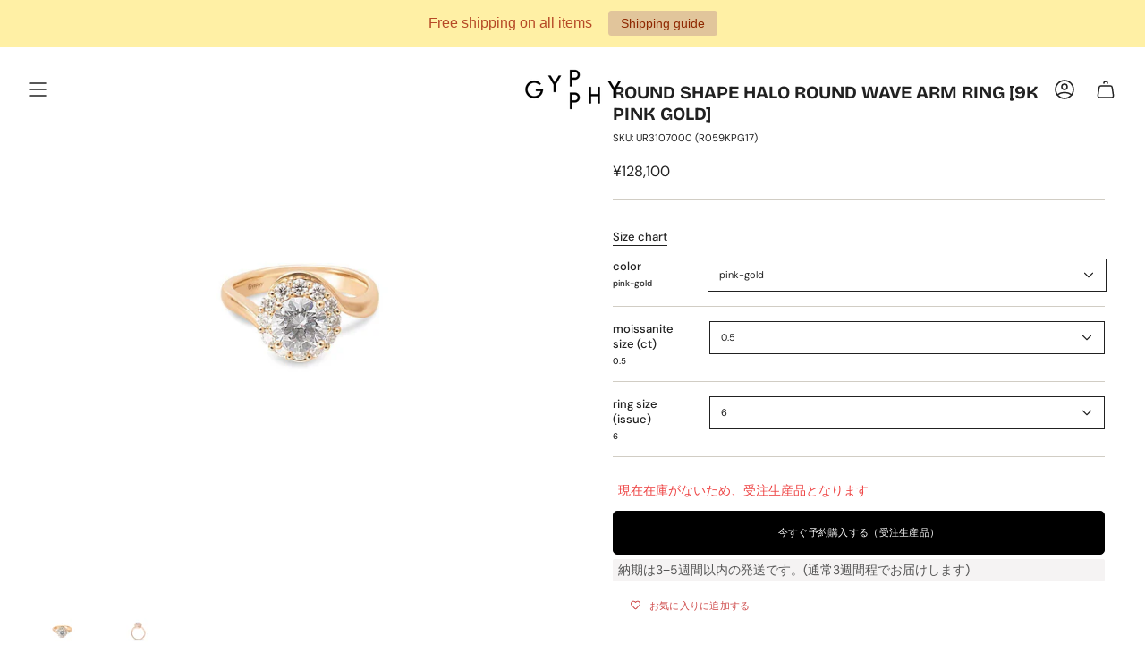

--- FILE ---
content_type: text/html; charset=utf-8
request_url: https://gypphy-shop.com/en/products/round-shape-halo-round-wave-arm-ring-9k-pink-gold
body_size: 87415
content:
<!doctype html>
<html class="no-js no-touch supports-no-cookies" lang="en">
  <head>
                

                
<link rel="canonical" href="https://gypphy-shop.com/en/products/round-shape-halo-round-wave-arm-ring-9k-pink-gold"><meta charset="UTF-8">
<meta http-equiv="X-UA-Compatible" content="IE=edge">
<meta name="viewport" content="width=device-width,initial-scale=1"><meta name="theme-color" content="#f2e46c">
<link rel="canonical" href="https://gypphy-shop.com/en/products/round-shape-halo-round-wave-arm-ring-9k-pink-gold">

<!-- ======================= Broadcast Theme V7.0.0 ========================= -->


  <link rel="icon" type="image/png" href="//gypphy-shop.com/cdn/shop/files/9_e2150e1b-e805-481b-a922-590f70e78505.jpg?crop=center&height=32&v=1754361548&width=32">

<link rel="preconnect" href="https://fonts.shopifycdn.com" crossorigin><!-- Title and description ================================================ -->


<title>
    
    Round shape halo round wave arm ring [9K pink gold]
    
    
    
      &ndash; GYPPHY
    
  </title>


  <meta name="description" content="The arm line surrounding the moissanite creates a sophisticated design. *The product in the installation example is center stone 1ct 18K yellow gold. ■Ring width: 3mm ■Top (for 1ct): Diameter 10mm ■Material Base metal: 9K pink gold Gemstone: Moissanite Center stone: Round shape 0.5-4ct Side moissanite: 0.04ct x 12 tota">


<meta property="og:site_name" content="GYPPHY">
<meta property="og:url" content="https://gypphy-shop.com/en/products/round-shape-halo-round-wave-arm-ring-9k-pink-gold">
<meta property="og:title" content="Round shape halo round wave arm ring [9K pink gold]">
<meta property="og:type" content="product">
<meta property="og:description" content="The arm line surrounding the moissanite creates a sophisticated design. *The product in the installation example is center stone 1ct 18K yellow gold. ■Ring width: 3mm ■Top (for 1ct): Diameter 10mm ■Material Base metal: 9K pink gold Gemstone: Moissanite Center stone: Round shape 0.5-4ct Side moissanite: 0.04ct x 12 tota"><meta property="og:image" content="http://gypphy-shop.com/cdn/shop/products/9kgypphy-657128.jpg?v=1748185722">
  <meta property="og:image:secure_url" content="https://gypphy-shop.com/cdn/shop/products/9kgypphy-657128.jpg?v=1748185722">
  <meta property="og:image:width" content="1600">
  <meta property="og:image:height" content="1600"><meta property="og:price:amount" content="128,100">
  <meta property="og:price:currency" content="JPY"><meta name="twitter:card" content="summary_large_image">
<meta name="twitter:title" content="Round shape halo round wave arm ring [9K pink gold]">
<meta name="twitter:description" content="The arm line surrounding the moissanite creates a sophisticated design. *The product in the installation example is center stone 1ct 18K yellow gold. ■Ring width: 3mm ■Top (for 1ct): Diameter 10mm ■Material Base metal: 9K pink gold Gemstone: Moissanite Center stone: Round shape 0.5-4ct Side moissanite: 0.04ct x 12 tota">
<!-- CSS ================================================================== -->
<style data-shopify>
  @font-face {
  font-family: "Bricolage Grotesque";
  font-weight: 700;
  font-style: normal;
  font-display: swap;
  src: url("//gypphy-shop.com/cdn/fonts/bricolage_grotesque/bricolagegrotesque_n7.de5675dd7a8e145fdc4cb2cfe67a16cb085528d0.woff2") format("woff2"),
       url("//gypphy-shop.com/cdn/fonts/bricolage_grotesque/bricolagegrotesque_n7.d701b766b46c76aceb10c78473f491dff9b09e5e.woff") format("woff");
}

  @font-face {
  font-family: "DM Sans";
  font-weight: 400;
  font-style: normal;
  font-display: swap;
  src: url("//gypphy-shop.com/cdn/fonts/dm_sans/dmsans_n4.ec80bd4dd7e1a334c969c265873491ae56018d72.woff2") format("woff2"),
       url("//gypphy-shop.com/cdn/fonts/dm_sans/dmsans_n4.87bdd914d8a61247b911147ae68e754d695c58a6.woff") format("woff");
}

  @font-face {
  font-family: "DM Sans";
  font-weight: 400;
  font-style: normal;
  font-display: swap;
  src: url("//gypphy-shop.com/cdn/fonts/dm_sans/dmsans_n4.ec80bd4dd7e1a334c969c265873491ae56018d72.woff2") format("woff2"),
       url("//gypphy-shop.com/cdn/fonts/dm_sans/dmsans_n4.87bdd914d8a61247b911147ae68e754d695c58a6.woff") format("woff");
}

  @font-face {
  font-family: Karla;
  font-weight: 400;
  font-style: normal;
  font-display: swap;
  src: url("//gypphy-shop.com/cdn/fonts/karla/karla_n4.40497e07df527e6a50e58fb17ef1950c72f3e32c.woff2") format("woff2"),
       url("//gypphy-shop.com/cdn/fonts/karla/karla_n4.e9f6f9de321061073c6bfe03c28976ba8ce6ee18.woff") format("woff");
}

  @font-face {
  font-family: Karla;
  font-weight: 400;
  font-style: normal;
  font-display: swap;
  src: url("//gypphy-shop.com/cdn/fonts/karla/karla_n4.40497e07df527e6a50e58fb17ef1950c72f3e32c.woff2") format("woff2"),
       url("//gypphy-shop.com/cdn/fonts/karla/karla_n4.e9f6f9de321061073c6bfe03c28976ba8ce6ee18.woff") format("woff");
}


  
    @font-face {
  font-family: "DM Sans";
  font-weight: 500;
  font-style: normal;
  font-display: swap;
  src: url("//gypphy-shop.com/cdn/fonts/dm_sans/dmsans_n5.8a0f1984c77eb7186ceb87c4da2173ff65eb012e.woff2") format("woff2"),
       url("//gypphy-shop.com/cdn/fonts/dm_sans/dmsans_n5.9ad2e755a89e15b3d6c53259daad5fc9609888e6.woff") format("woff");
}

  

  
    @font-face {
  font-family: "DM Sans";
  font-weight: 400;
  font-style: italic;
  font-display: swap;
  src: url("//gypphy-shop.com/cdn/fonts/dm_sans/dmsans_i4.b8fe05e69ee95d5a53155c346957d8cbf5081c1a.woff2") format("woff2"),
       url("//gypphy-shop.com/cdn/fonts/dm_sans/dmsans_i4.403fe28ee2ea63e142575c0aa47684d65f8c23a0.woff") format("woff");
}

  

  
    @font-face {
  font-family: "DM Sans";
  font-weight: 500;
  font-style: italic;
  font-display: swap;
  src: url("//gypphy-shop.com/cdn/fonts/dm_sans/dmsans_i5.8654104650c013677e3def7db9b31bfbaa34e59a.woff2") format("woff2"),
       url("//gypphy-shop.com/cdn/fonts/dm_sans/dmsans_i5.a0dc844d8a75a4232f255fc600ad5a295572bed9.woff") format("woff");
}

  

  
    @font-face {
  font-family: "DM Sans";
  font-weight: 500;
  font-style: normal;
  font-display: swap;
  src: url("//gypphy-shop.com/cdn/fonts/dm_sans/dmsans_n5.8a0f1984c77eb7186ceb87c4da2173ff65eb012e.woff2") format("woff2"),
       url("//gypphy-shop.com/cdn/fonts/dm_sans/dmsans_n5.9ad2e755a89e15b3d6c53259daad5fc9609888e6.woff") format("woff");
}

  

  

  
    :root,
    .color-scheme-1 {--COLOR-BG-GRADIENT: #ffffff;
      --COLOR-BG: #ffffff;
      --COLOR-BG-RGB: 255, 255, 255;

      --COLOR-BG-ACCENT: #ffffff;
      --COLOR-BG-ACCENT-LIGHTEN: #ffffff;

      /* === Link Color ===*/

      --COLOR-LINK: #282c2e;
      --COLOR-LINK-A50: rgba(40, 44, 46, 0.5);
      --COLOR-LINK-A70: rgba(40, 44, 46, 0.7);
      --COLOR-LINK-HOVER: rgba(40, 44, 46, 0.7);
      --COLOR-LINK-OPPOSITE: #ffffff;

      --COLOR-TEXT: #212121;
      --COLOR-TEXT-HOVER: rgba(33, 33, 33, 0.7);
      --COLOR-TEXT-LIGHT: #646464;
      --COLOR-TEXT-DARK: #000000;
      --COLOR-TEXT-A5:  rgba(33, 33, 33, 0.05);
      --COLOR-TEXT-A35: rgba(33, 33, 33, 0.35);
      --COLOR-TEXT-A50: rgba(33, 33, 33, 0.5);
      --COLOR-TEXT-A80: rgba(33, 33, 33, 0.8);


      --COLOR-BORDER: rgb(209, 205, 196);
      --COLOR-BORDER-LIGHT: #e3e1dc;
      --COLOR-BORDER-DARK: #a49c8b;
      --COLOR-BORDER-HAIRLINE: #f7f7f7;

      --overlay-bg: #000000;

      /* === Bright color ===*/
      --COLOR-ACCENT: #f2e46c;
      --COLOR-ACCENT-HOVER: #f8e01a;
      --COLOR-ACCENT-FADE: rgba(242, 228, 108, 0.05);
      --COLOR-ACCENT-LIGHT: #fffef8;

      /* === Default Cart Gradient ===*/

      --FREE-SHIPPING-GRADIENT: linear-gradient(to right, var(--COLOR-ACCENT-LIGHT) 0%, var(--accent) 100%);

      /* === Buttons ===*/
      --BTN-PRIMARY-BG: #212121;
      --BTN-PRIMARY-TEXT: #ffffff;
      --BTN-PRIMARY-BORDER: #212121;
      --BTN-PRIMARY-BORDER-A70: rgba(33, 33, 33, 0.7);

      
      
        --BTN-PRIMARY-BG-BRIGHTER: #2e2e2e;
      

      --BTN-SECONDARY-BG: #ab8c52;
      --BTN-SECONDARY-TEXT: #ffffff;
      --BTN-SECONDARY-BORDER: #ab8c52;
      --BTN-SECONDARY-BORDER-A70: rgba(171, 140, 82, 0.7);

      
      
        --BTN-SECONDARY-BG-BRIGHTER: #9a7e4a;
      

      
--COLOR-BG-BRIGHTER: #f2f2f2;

      --COLOR-BG-ALPHA-25: rgba(255, 255, 255, 0.25);
      --COLOR-BG-TRANSPARENT: rgba(255, 255, 255, 0);--COLOR-FOOTER-BG-HAIRLINE: #f7f7f7;

      /* Dynamic color variables */
      --accent: var(--COLOR-ACCENT);
      --accent-fade: var(--COLOR-ACCENT-FADE);
      --accent-hover: var(--COLOR-ACCENT-HOVER);
      --border: var(--COLOR-BORDER);
      --border-dark: var(--COLOR-BORDER-DARK);
      --border-light: var(--COLOR-BORDER-LIGHT);
      --border-hairline: var(--COLOR-BORDER-HAIRLINE);
      --bg: var(--COLOR-BG-GRADIENT, var(--COLOR-BG));
      --bg-accent: var(--COLOR-BG-ACCENT);
      --bg-accent-lighten: var(--COLOR-BG-ACCENT-LIGHTEN);
      --icons: var(--COLOR-TEXT);
      --link: var(--COLOR-LINK);
      --link-a50: var(--COLOR-LINK-A50);
      --link-a70: var(--COLOR-LINK-A70);
      --link-hover: var(--COLOR-LINK-HOVER);
      --link-opposite: var(--COLOR-LINK-OPPOSITE);
      --text: var(--COLOR-TEXT);
      --text-dark: var(--COLOR-TEXT-DARK);
      --text-light: var(--COLOR-TEXT-LIGHT);
      --text-hover: var(--COLOR-TEXT-HOVER);
      --text-a5: var(--COLOR-TEXT-A5);
      --text-a35: var(--COLOR-TEXT-A35);
      --text-a50: var(--COLOR-TEXT-A50);
      --text-a80: var(--COLOR-TEXT-A80);
    }
  
    
    .color-scheme-2 {--COLOR-BG-GRADIENT: #212121;
      --COLOR-BG: #212121;
      --COLOR-BG-RGB: 33, 33, 33;

      --COLOR-BG-ACCENT: #f5f2ec;
      --COLOR-BG-ACCENT-LIGHTEN: #ffffff;

      /* === Link Color ===*/

      --COLOR-LINK: #282c2e;
      --COLOR-LINK-A50: rgba(40, 44, 46, 0.5);
      --COLOR-LINK-A70: rgba(40, 44, 46, 0.7);
      --COLOR-LINK-HOVER: rgba(40, 44, 46, 0.7);
      --COLOR-LINK-OPPOSITE: #ffffff;

      --COLOR-TEXT: #ffffff;
      --COLOR-TEXT-HOVER: rgba(255, 255, 255, 0.7);
      --COLOR-TEXT-LIGHT: #bcbcbc;
      --COLOR-TEXT-DARK: #d9d9d9;
      --COLOR-TEXT-A5:  rgba(255, 255, 255, 0.05);
      --COLOR-TEXT-A35: rgba(255, 255, 255, 0.35);
      --COLOR-TEXT-A50: rgba(255, 255, 255, 0.5);
      --COLOR-TEXT-A80: rgba(255, 255, 255, 0.8);


      --COLOR-BORDER: rgb(209, 208, 206);
      --COLOR-BORDER-LIGHT: #8b8a89;
      --COLOR-BORDER-DARK: #a09e99;
      --COLOR-BORDER-HAIRLINE: #191919;

      --overlay-bg: #644d3e;

      /* === Bright color ===*/
      --COLOR-ACCENT: #ab8c52;
      --COLOR-ACCENT-HOVER: #806430;
      --COLOR-ACCENT-FADE: rgba(171, 140, 82, 0.05);
      --COLOR-ACCENT-LIGHT: #e8d4ae;

      /* === Default Cart Gradient ===*/

      --FREE-SHIPPING-GRADIENT: linear-gradient(to right, var(--COLOR-ACCENT-LIGHT) 0%, var(--accent) 100%);

      /* === Buttons ===*/
      --BTN-PRIMARY-BG: #212121;
      --BTN-PRIMARY-TEXT: #ffffff;
      --BTN-PRIMARY-BORDER: #212121;
      --BTN-PRIMARY-BORDER-A70: rgba(33, 33, 33, 0.7);

      
      
        --BTN-PRIMARY-BG-BRIGHTER: #2e2e2e;
      

      --BTN-SECONDARY-BG: #ffffff;
      --BTN-SECONDARY-TEXT: #000000;
      --BTN-SECONDARY-BORDER: #ab8c52;
      --BTN-SECONDARY-BORDER-A70: rgba(171, 140, 82, 0.7);

      
      
        --BTN-SECONDARY-BG-BRIGHTER: #f2f2f2;
      

      
--COLOR-BG-BRIGHTER: #2e2e2e;

      --COLOR-BG-ALPHA-25: rgba(33, 33, 33, 0.25);
      --COLOR-BG-TRANSPARENT: rgba(33, 33, 33, 0);--COLOR-FOOTER-BG-HAIRLINE: #292929;

      /* Dynamic color variables */
      --accent: var(--COLOR-ACCENT);
      --accent-fade: var(--COLOR-ACCENT-FADE);
      --accent-hover: var(--COLOR-ACCENT-HOVER);
      --border: var(--COLOR-BORDER);
      --border-dark: var(--COLOR-BORDER-DARK);
      --border-light: var(--COLOR-BORDER-LIGHT);
      --border-hairline: var(--COLOR-BORDER-HAIRLINE);
      --bg: var(--COLOR-BG-GRADIENT, var(--COLOR-BG));
      --bg-accent: var(--COLOR-BG-ACCENT);
      --bg-accent-lighten: var(--COLOR-BG-ACCENT-LIGHTEN);
      --icons: var(--COLOR-TEXT);
      --link: var(--COLOR-LINK);
      --link-a50: var(--COLOR-LINK-A50);
      --link-a70: var(--COLOR-LINK-A70);
      --link-hover: var(--COLOR-LINK-HOVER);
      --link-opposite: var(--COLOR-LINK-OPPOSITE);
      --text: var(--COLOR-TEXT);
      --text-dark: var(--COLOR-TEXT-DARK);
      --text-light: var(--COLOR-TEXT-LIGHT);
      --text-hover: var(--COLOR-TEXT-HOVER);
      --text-a5: var(--COLOR-TEXT-A5);
      --text-a35: var(--COLOR-TEXT-A35);
      --text-a50: var(--COLOR-TEXT-A50);
      --text-a80: var(--COLOR-TEXT-A80);
    }
  
    
    .color-scheme-3 {--COLOR-BG-GRADIENT: #f2e46c;
      --COLOR-BG: #f2e46c;
      --COLOR-BG-RGB: 242, 228, 108;

      --COLOR-BG-ACCENT: #ffffff;
      --COLOR-BG-ACCENT-LIGHTEN: #ffffff;

      /* === Link Color ===*/

      --COLOR-LINK: #282c2e;
      --COLOR-LINK-A50: rgba(40, 44, 46, 0.5);
      --COLOR-LINK-A70: rgba(40, 44, 46, 0.7);
      --COLOR-LINK-HOVER: rgba(40, 44, 46, 0.7);
      --COLOR-LINK-OPPOSITE: #ffffff;

      --COLOR-TEXT: #212121;
      --COLOR-TEXT-HOVER: rgba(33, 33, 33, 0.7);
      --COLOR-TEXT-LIGHT: #605c38;
      --COLOR-TEXT-DARK: #000000;
      --COLOR-TEXT-A5:  rgba(33, 33, 33, 0.05);
      --COLOR-TEXT-A35: rgba(33, 33, 33, 0.35);
      --COLOR-TEXT-A50: rgba(33, 33, 33, 0.5);
      --COLOR-TEXT-A80: rgba(33, 33, 33, 0.8);


      --COLOR-BORDER: rgb(209, 205, 196);
      --COLOR-BORDER-LIGHT: #ded6a1;
      --COLOR-BORDER-DARK: #a49c8b;
      --COLOR-BORDER-HAIRLINE: #f1e15e;

      --overlay-bg: #000000;

      /* === Bright color ===*/
      --COLOR-ACCENT: #ab8c52;
      --COLOR-ACCENT-HOVER: #806430;
      --COLOR-ACCENT-FADE: rgba(171, 140, 82, 0.05);
      --COLOR-ACCENT-LIGHT: #e8d4ae;

      /* === Default Cart Gradient ===*/

      --FREE-SHIPPING-GRADIENT: linear-gradient(to right, var(--COLOR-ACCENT-LIGHT) 0%, var(--accent) 100%);

      /* === Buttons ===*/
      --BTN-PRIMARY-BG: #212121;
      --BTN-PRIMARY-TEXT: #ffffff;
      --BTN-PRIMARY-BORDER: #212121;
      --BTN-PRIMARY-BORDER-A70: rgba(33, 33, 33, 0.7);

      
      
        --BTN-PRIMARY-BG-BRIGHTER: #2e2e2e;
      

      --BTN-SECONDARY-BG: #ab8c52;
      --BTN-SECONDARY-TEXT: #ffffff;
      --BTN-SECONDARY-BORDER: #ab8c52;
      --BTN-SECONDARY-BORDER-A70: rgba(171, 140, 82, 0.7);

      
      
        --BTN-SECONDARY-BG-BRIGHTER: #9a7e4a;
      

      
--COLOR-BG-BRIGHTER: #f0e055;

      --COLOR-BG-ALPHA-25: rgba(242, 228, 108, 0.25);
      --COLOR-BG-TRANSPARENT: rgba(242, 228, 108, 0);--COLOR-FOOTER-BG-HAIRLINE: #f1e15e;

      /* Dynamic color variables */
      --accent: var(--COLOR-ACCENT);
      --accent-fade: var(--COLOR-ACCENT-FADE);
      --accent-hover: var(--COLOR-ACCENT-HOVER);
      --border: var(--COLOR-BORDER);
      --border-dark: var(--COLOR-BORDER-DARK);
      --border-light: var(--COLOR-BORDER-LIGHT);
      --border-hairline: var(--COLOR-BORDER-HAIRLINE);
      --bg: var(--COLOR-BG-GRADIENT, var(--COLOR-BG));
      --bg-accent: var(--COLOR-BG-ACCENT);
      --bg-accent-lighten: var(--COLOR-BG-ACCENT-LIGHTEN);
      --icons: var(--COLOR-TEXT);
      --link: var(--COLOR-LINK);
      --link-a50: var(--COLOR-LINK-A50);
      --link-a70: var(--COLOR-LINK-A70);
      --link-hover: var(--COLOR-LINK-HOVER);
      --link-opposite: var(--COLOR-LINK-OPPOSITE);
      --text: var(--COLOR-TEXT);
      --text-dark: var(--COLOR-TEXT-DARK);
      --text-light: var(--COLOR-TEXT-LIGHT);
      --text-hover: var(--COLOR-TEXT-HOVER);
      --text-a5: var(--COLOR-TEXT-A5);
      --text-a35: var(--COLOR-TEXT-A35);
      --text-a50: var(--COLOR-TEXT-A50);
      --text-a80: var(--COLOR-TEXT-A80);
    }
  
    
    .color-scheme-4 {--COLOR-BG-GRADIENT: #b0a38b;
      --COLOR-BG: #b0a38b;
      --COLOR-BG-RGB: 176, 163, 139;

      --COLOR-BG-ACCENT: #f5f2ec;
      --COLOR-BG-ACCENT-LIGHTEN: #ffffff;

      /* === Link Color ===*/

      --COLOR-LINK: #282c2e;
      --COLOR-LINK-A50: rgba(40, 44, 46, 0.5);
      --COLOR-LINK-A70: rgba(40, 44, 46, 0.7);
      --COLOR-LINK-HOVER: rgba(40, 44, 46, 0.7);
      --COLOR-LINK-OPPOSITE: #ffffff;

      --COLOR-TEXT: #212121;
      --COLOR-TEXT-HOVER: rgba(33, 33, 33, 0.7);
      --COLOR-TEXT-LIGHT: #4c4841;
      --COLOR-TEXT-DARK: #000000;
      --COLOR-TEXT-A5:  rgba(33, 33, 33, 0.05);
      --COLOR-TEXT-A35: rgba(33, 33, 33, 0.35);
      --COLOR-TEXT-A50: rgba(33, 33, 33, 0.5);
      --COLOR-TEXT-A80: rgba(33, 33, 33, 0.8);


      --COLOR-BORDER: rgb(243, 243, 243);
      --COLOR-BORDER-LIGHT: #d8d3c9;
      --COLOR-BORDER-DARK: #c0c0c0;
      --COLOR-BORDER-HAIRLINE: #aa9c82;

      --overlay-bg: #000000;

      /* === Bright color ===*/
      --COLOR-ACCENT: #ab8c52;
      --COLOR-ACCENT-HOVER: #806430;
      --COLOR-ACCENT-FADE: rgba(171, 140, 82, 0.05);
      --COLOR-ACCENT-LIGHT: #e8d4ae;

      /* === Default Cart Gradient ===*/

      --FREE-SHIPPING-GRADIENT: linear-gradient(to right, var(--COLOR-ACCENT-LIGHT) 0%, var(--accent) 100%);

      /* === Buttons ===*/
      --BTN-PRIMARY-BG: #212121;
      --BTN-PRIMARY-TEXT: #ffffff;
      --BTN-PRIMARY-BORDER: #ffffff;
      --BTN-PRIMARY-BORDER-A70: rgba(255, 255, 255, 0.7);

      
      
        --BTN-PRIMARY-BG-BRIGHTER: #2e2e2e;
      

      --BTN-SECONDARY-BG: #ab8c52;
      --BTN-SECONDARY-TEXT: #ffffff;
      --BTN-SECONDARY-BORDER: #ab8c52;
      --BTN-SECONDARY-BORDER-A70: rgba(171, 140, 82, 0.7);

      
      
        --BTN-SECONDARY-BG-BRIGHTER: #9a7e4a;
      

      
--COLOR-BG-BRIGHTER: #a6977c;

      --COLOR-BG-ALPHA-25: rgba(176, 163, 139, 0.25);
      --COLOR-BG-TRANSPARENT: rgba(176, 163, 139, 0);--COLOR-FOOTER-BG-HAIRLINE: #aa9c82;

      /* Dynamic color variables */
      --accent: var(--COLOR-ACCENT);
      --accent-fade: var(--COLOR-ACCENT-FADE);
      --accent-hover: var(--COLOR-ACCENT-HOVER);
      --border: var(--COLOR-BORDER);
      --border-dark: var(--COLOR-BORDER-DARK);
      --border-light: var(--COLOR-BORDER-LIGHT);
      --border-hairline: var(--COLOR-BORDER-HAIRLINE);
      --bg: var(--COLOR-BG-GRADIENT, var(--COLOR-BG));
      --bg-accent: var(--COLOR-BG-ACCENT);
      --bg-accent-lighten: var(--COLOR-BG-ACCENT-LIGHTEN);
      --icons: var(--COLOR-TEXT);
      --link: var(--COLOR-LINK);
      --link-a50: var(--COLOR-LINK-A50);
      --link-a70: var(--COLOR-LINK-A70);
      --link-hover: var(--COLOR-LINK-HOVER);
      --link-opposite: var(--COLOR-LINK-OPPOSITE);
      --text: var(--COLOR-TEXT);
      --text-dark: var(--COLOR-TEXT-DARK);
      --text-light: var(--COLOR-TEXT-LIGHT);
      --text-hover: var(--COLOR-TEXT-HOVER);
      --text-a5: var(--COLOR-TEXT-A5);
      --text-a35: var(--COLOR-TEXT-A35);
      --text-a50: var(--COLOR-TEXT-A50);
      --text-a80: var(--COLOR-TEXT-A80);
    }
  
    
    .color-scheme-5 {--COLOR-BG-GRADIENT: #868154;
      --COLOR-BG: #868154;
      --COLOR-BG-RGB: 134, 129, 84;

      --COLOR-BG-ACCENT: #f5f2ec;
      --COLOR-BG-ACCENT-LIGHTEN: #ffffff;

      /* === Link Color ===*/

      --COLOR-LINK: #282c2e;
      --COLOR-LINK-A50: rgba(40, 44, 46, 0.5);
      --COLOR-LINK-A70: rgba(40, 44, 46, 0.7);
      --COLOR-LINK-HOVER: rgba(40, 44, 46, 0.7);
      --COLOR-LINK-OPPOSITE: #ffffff;

      --COLOR-TEXT: #d8d2b3;
      --COLOR-TEXT-HOVER: rgba(216, 210, 179, 0.7);
      --COLOR-TEXT-LIGHT: #bfba97;
      --COLOR-TEXT-DARK: #c8bb76;
      --COLOR-TEXT-A5:  rgba(216, 210, 179, 0.05);
      --COLOR-TEXT-A35: rgba(216, 210, 179, 0.35);
      --COLOR-TEXT-A50: rgba(216, 210, 179, 0.5);
      --COLOR-TEXT-A80: rgba(216, 210, 179, 0.8);


      --COLOR-BORDER: rgb(243, 243, 243);
      --COLOR-BORDER-LIGHT: #c7c5b3;
      --COLOR-BORDER-DARK: #c0c0c0;
      --COLOR-BORDER-HAIRLINE: #7d784e;

      --overlay-bg: #000000;

      /* === Bright color ===*/
      --COLOR-ACCENT: #ab8c52;
      --COLOR-ACCENT-HOVER: #806430;
      --COLOR-ACCENT-FADE: rgba(171, 140, 82, 0.05);
      --COLOR-ACCENT-LIGHT: #e8d4ae;

      /* === Default Cart Gradient ===*/

      --FREE-SHIPPING-GRADIENT: linear-gradient(to right, var(--COLOR-ACCENT-LIGHT) 0%, var(--accent) 100%);

      /* === Buttons ===*/
      --BTN-PRIMARY-BG: #212121;
      --BTN-PRIMARY-TEXT: #ffffff;
      --BTN-PRIMARY-BORDER: #212121;
      --BTN-PRIMARY-BORDER-A70: rgba(33, 33, 33, 0.7);

      
      
        --BTN-PRIMARY-BG-BRIGHTER: #2e2e2e;
      

      --BTN-SECONDARY-BG: #ab8c52;
      --BTN-SECONDARY-TEXT: #ffffff;
      --BTN-SECONDARY-BORDER: #ab8c52;
      --BTN-SECONDARY-BORDER-A70: rgba(171, 140, 82, 0.7);

      
      
        --BTN-SECONDARY-BG-BRIGHTER: #9a7e4a;
      

      
--COLOR-BG-BRIGHTER: #76724a;

      --COLOR-BG-ALPHA-25: rgba(134, 129, 84, 0.25);
      --COLOR-BG-TRANSPARENT: rgba(134, 129, 84, 0);--COLOR-FOOTER-BG-HAIRLINE: #7d784e;

      /* Dynamic color variables */
      --accent: var(--COLOR-ACCENT);
      --accent-fade: var(--COLOR-ACCENT-FADE);
      --accent-hover: var(--COLOR-ACCENT-HOVER);
      --border: var(--COLOR-BORDER);
      --border-dark: var(--COLOR-BORDER-DARK);
      --border-light: var(--COLOR-BORDER-LIGHT);
      --border-hairline: var(--COLOR-BORDER-HAIRLINE);
      --bg: var(--COLOR-BG-GRADIENT, var(--COLOR-BG));
      --bg-accent: var(--COLOR-BG-ACCENT);
      --bg-accent-lighten: var(--COLOR-BG-ACCENT-LIGHTEN);
      --icons: var(--COLOR-TEXT);
      --link: var(--COLOR-LINK);
      --link-a50: var(--COLOR-LINK-A50);
      --link-a70: var(--COLOR-LINK-A70);
      --link-hover: var(--COLOR-LINK-HOVER);
      --link-opposite: var(--COLOR-LINK-OPPOSITE);
      --text: var(--COLOR-TEXT);
      --text-dark: var(--COLOR-TEXT-DARK);
      --text-light: var(--COLOR-TEXT-LIGHT);
      --text-hover: var(--COLOR-TEXT-HOVER);
      --text-a5: var(--COLOR-TEXT-A5);
      --text-a35: var(--COLOR-TEXT-A35);
      --text-a50: var(--COLOR-TEXT-A50);
      --text-a80: var(--COLOR-TEXT-A80);
    }
  
    
    .color-scheme-6 {--COLOR-BG-GRADIENT: #fcfbf9;
      --COLOR-BG: #fcfbf9;
      --COLOR-BG-RGB: 252, 251, 249;

      --COLOR-BG-ACCENT: #f5f2ec;
      --COLOR-BG-ACCENT-LIGHTEN: #ffffff;

      /* === Link Color ===*/

      --COLOR-LINK: #282c2e;
      --COLOR-LINK-A50: rgba(40, 44, 46, 0.5);
      --COLOR-LINK-A70: rgba(40, 44, 46, 0.7);
      --COLOR-LINK-HOVER: rgba(40, 44, 46, 0.7);
      --COLOR-LINK-OPPOSITE: #ffffff;

      --COLOR-TEXT: #212121;
      --COLOR-TEXT-HOVER: rgba(33, 33, 33, 0.7);
      --COLOR-TEXT-LIGHT: #636262;
      --COLOR-TEXT-DARK: #000000;
      --COLOR-TEXT-A5:  rgba(33, 33, 33, 0.05);
      --COLOR-TEXT-A35: rgba(33, 33, 33, 0.35);
      --COLOR-TEXT-A50: rgba(33, 33, 33, 0.5);
      --COLOR-TEXT-A80: rgba(33, 33, 33, 0.8);


      --COLOR-BORDER: rgb(209, 208, 206);
      --COLOR-BORDER-LIGHT: #e2e1df;
      --COLOR-BORDER-DARK: #a09e99;
      --COLOR-BORDER-HAIRLINE: #f7f4ef;

      --overlay-bg: #000000;

      /* === Bright color ===*/
      --COLOR-ACCENT: #ab8c52;
      --COLOR-ACCENT-HOVER: #806430;
      --COLOR-ACCENT-FADE: rgba(171, 140, 82, 0.05);
      --COLOR-ACCENT-LIGHT: #e8d4ae;

      /* === Default Cart Gradient ===*/

      --FREE-SHIPPING-GRADIENT: linear-gradient(to right, var(--COLOR-ACCENT-LIGHT) 0%, var(--accent) 100%);

      /* === Buttons ===*/
      --BTN-PRIMARY-BG: #ffffff;
      --BTN-PRIMARY-TEXT: #212121;
      --BTN-PRIMARY-BORDER: #ffffff;
      --BTN-PRIMARY-BORDER-A70: rgba(255, 255, 255, 0.7);

      
      
        --BTN-PRIMARY-BG-BRIGHTER: #f2f2f2;
      

      --BTN-SECONDARY-BG: #ab8c52;
      --BTN-SECONDARY-TEXT: #ffffff;
      --BTN-SECONDARY-BORDER: #ab8c52;
      --BTN-SECONDARY-BORDER-A70: rgba(171, 140, 82, 0.7);

      
      
        --BTN-SECONDARY-BG-BRIGHTER: #9a7e4a;
      

      
--COLOR-BG-BRIGHTER: #f4f0e8;

      --COLOR-BG-ALPHA-25: rgba(252, 251, 249, 0.25);
      --COLOR-BG-TRANSPARENT: rgba(252, 251, 249, 0);--COLOR-FOOTER-BG-HAIRLINE: #f7f4ef;

      /* Dynamic color variables */
      --accent: var(--COLOR-ACCENT);
      --accent-fade: var(--COLOR-ACCENT-FADE);
      --accent-hover: var(--COLOR-ACCENT-HOVER);
      --border: var(--COLOR-BORDER);
      --border-dark: var(--COLOR-BORDER-DARK);
      --border-light: var(--COLOR-BORDER-LIGHT);
      --border-hairline: var(--COLOR-BORDER-HAIRLINE);
      --bg: var(--COLOR-BG-GRADIENT, var(--COLOR-BG));
      --bg-accent: var(--COLOR-BG-ACCENT);
      --bg-accent-lighten: var(--COLOR-BG-ACCENT-LIGHTEN);
      --icons: var(--COLOR-TEXT);
      --link: var(--COLOR-LINK);
      --link-a50: var(--COLOR-LINK-A50);
      --link-a70: var(--COLOR-LINK-A70);
      --link-hover: var(--COLOR-LINK-HOVER);
      --link-opposite: var(--COLOR-LINK-OPPOSITE);
      --text: var(--COLOR-TEXT);
      --text-dark: var(--COLOR-TEXT-DARK);
      --text-light: var(--COLOR-TEXT-LIGHT);
      --text-hover: var(--COLOR-TEXT-HOVER);
      --text-a5: var(--COLOR-TEXT-A5);
      --text-a35: var(--COLOR-TEXT-A35);
      --text-a50: var(--COLOR-TEXT-A50);
      --text-a80: var(--COLOR-TEXT-A80);
    }
  
    
    .color-scheme-7 {--COLOR-BG-GRADIENT: #f5f2ec;
      --COLOR-BG: #f5f2ec;
      --COLOR-BG-RGB: 245, 242, 236;

      --COLOR-BG-ACCENT: #f5f2ec;
      --COLOR-BG-ACCENT-LIGHTEN: #ffffff;

      /* === Link Color ===*/

      --COLOR-LINK: #282c2e;
      --COLOR-LINK-A50: rgba(40, 44, 46, 0.5);
      --COLOR-LINK-A70: rgba(40, 44, 46, 0.7);
      --COLOR-LINK-HOVER: rgba(40, 44, 46, 0.7);
      --COLOR-LINK-OPPOSITE: #ffffff;

      --COLOR-TEXT: #685a3f;
      --COLOR-TEXT-HOVER: rgba(104, 90, 63, 0.7);
      --COLOR-TEXT-LIGHT: #928873;
      --COLOR-TEXT-DARK: #3d321e;
      --COLOR-TEXT-A5:  rgba(104, 90, 63, 0.05);
      --COLOR-TEXT-A35: rgba(104, 90, 63, 0.35);
      --COLOR-TEXT-A50: rgba(104, 90, 63, 0.5);
      --COLOR-TEXT-A80: rgba(104, 90, 63, 0.8);


      --COLOR-BORDER: rgb(209, 205, 196);
      --COLOR-BORDER-LIGHT: #dfdcd4;
      --COLOR-BORDER-DARK: #a49c8b;
      --COLOR-BORDER-HAIRLINE: #f0ebe2;

      --overlay-bg: #000000;

      /* === Bright color ===*/
      --COLOR-ACCENT: #ab8c52;
      --COLOR-ACCENT-HOVER: #806430;
      --COLOR-ACCENT-FADE: rgba(171, 140, 82, 0.05);
      --COLOR-ACCENT-LIGHT: #e8d4ae;

      /* === Default Cart Gradient ===*/

      --FREE-SHIPPING-GRADIENT: linear-gradient(to right, var(--COLOR-ACCENT-LIGHT) 0%, var(--accent) 100%);

      /* === Buttons ===*/
      --BTN-PRIMARY-BG: #212121;
      --BTN-PRIMARY-TEXT: #ffffff;
      --BTN-PRIMARY-BORDER: #212121;
      --BTN-PRIMARY-BORDER-A70: rgba(33, 33, 33, 0.7);

      
      
        --BTN-PRIMARY-BG-BRIGHTER: #2e2e2e;
      

      --BTN-SECONDARY-BG: #ab8c52;
      --BTN-SECONDARY-TEXT: #ffffff;
      --BTN-SECONDARY-BORDER: #ab8c52;
      --BTN-SECONDARY-BORDER-A70: rgba(171, 140, 82, 0.7);

      
      
        --BTN-SECONDARY-BG-BRIGHTER: #9a7e4a;
      

      
--COLOR-BG-BRIGHTER: #ece7db;

      --COLOR-BG-ALPHA-25: rgba(245, 242, 236, 0.25);
      --COLOR-BG-TRANSPARENT: rgba(245, 242, 236, 0);--COLOR-FOOTER-BG-HAIRLINE: #f0ebe2;

      /* Dynamic color variables */
      --accent: var(--COLOR-ACCENT);
      --accent-fade: var(--COLOR-ACCENT-FADE);
      --accent-hover: var(--COLOR-ACCENT-HOVER);
      --border: var(--COLOR-BORDER);
      --border-dark: var(--COLOR-BORDER-DARK);
      --border-light: var(--COLOR-BORDER-LIGHT);
      --border-hairline: var(--COLOR-BORDER-HAIRLINE);
      --bg: var(--COLOR-BG-GRADIENT, var(--COLOR-BG));
      --bg-accent: var(--COLOR-BG-ACCENT);
      --bg-accent-lighten: var(--COLOR-BG-ACCENT-LIGHTEN);
      --icons: var(--COLOR-TEXT);
      --link: var(--COLOR-LINK);
      --link-a50: var(--COLOR-LINK-A50);
      --link-a70: var(--COLOR-LINK-A70);
      --link-hover: var(--COLOR-LINK-HOVER);
      --link-opposite: var(--COLOR-LINK-OPPOSITE);
      --text: var(--COLOR-TEXT);
      --text-dark: var(--COLOR-TEXT-DARK);
      --text-light: var(--COLOR-TEXT-LIGHT);
      --text-hover: var(--COLOR-TEXT-HOVER);
      --text-a5: var(--COLOR-TEXT-A5);
      --text-a35: var(--COLOR-TEXT-A35);
      --text-a50: var(--COLOR-TEXT-A50);
      --text-a80: var(--COLOR-TEXT-A80);
    }
  
    
    .color-scheme-8 {--COLOR-BG-GRADIENT: #eae6dd;
      --COLOR-BG: #eae6dd;
      --COLOR-BG-RGB: 234, 230, 221;

      --COLOR-BG-ACCENT: #f5f2ec;
      --COLOR-BG-ACCENT-LIGHTEN: #ffffff;

      /* === Link Color ===*/

      --COLOR-LINK: #282c2e;
      --COLOR-LINK-A50: rgba(40, 44, 46, 0.5);
      --COLOR-LINK-A70: rgba(40, 44, 46, 0.7);
      --COLOR-LINK-HOVER: rgba(40, 44, 46, 0.7);
      --COLOR-LINK-OPPOSITE: #ffffff;

      --COLOR-TEXT: #212121;
      --COLOR-TEXT-HOVER: rgba(33, 33, 33, 0.7);
      --COLOR-TEXT-LIGHT: #5d5c59;
      --COLOR-TEXT-DARK: #000000;
      --COLOR-TEXT-A5:  rgba(33, 33, 33, 0.05);
      --COLOR-TEXT-A35: rgba(33, 33, 33, 0.35);
      --COLOR-TEXT-A50: rgba(33, 33, 33, 0.5);
      --COLOR-TEXT-A80: rgba(33, 33, 33, 0.8);


      --COLOR-BORDER: rgb(209, 205, 196);
      --COLOR-BORDER-LIGHT: #dbd7ce;
      --COLOR-BORDER-DARK: #a49c8b;
      --COLOR-BORDER-HAIRLINE: #e4dfd4;

      --overlay-bg: #000000;

      /* === Bright color ===*/
      --COLOR-ACCENT: #ab8c52;
      --COLOR-ACCENT-HOVER: #806430;
      --COLOR-ACCENT-FADE: rgba(171, 140, 82, 0.05);
      --COLOR-ACCENT-LIGHT: #e8d4ae;

      /* === Default Cart Gradient ===*/

      --FREE-SHIPPING-GRADIENT: linear-gradient(to right, var(--COLOR-ACCENT-LIGHT) 0%, var(--accent) 100%);

      /* === Buttons ===*/
      --BTN-PRIMARY-BG: #212121;
      --BTN-PRIMARY-TEXT: #ffffff;
      --BTN-PRIMARY-BORDER: #212121;
      --BTN-PRIMARY-BORDER-A70: rgba(33, 33, 33, 0.7);

      
      
        --BTN-PRIMARY-BG-BRIGHTER: #2e2e2e;
      

      --BTN-SECONDARY-BG: #ab8c52;
      --BTN-SECONDARY-TEXT: #ffffff;
      --BTN-SECONDARY-BORDER: #ab8c52;
      --BTN-SECONDARY-BORDER-A70: rgba(171, 140, 82, 0.7);

      
      
        --BTN-SECONDARY-BG-BRIGHTER: #9a7e4a;
      

      
--COLOR-BG-BRIGHTER: #e0dacd;

      --COLOR-BG-ALPHA-25: rgba(234, 230, 221, 0.25);
      --COLOR-BG-TRANSPARENT: rgba(234, 230, 221, 0);--COLOR-FOOTER-BG-HAIRLINE: #e4dfd4;

      /* Dynamic color variables */
      --accent: var(--COLOR-ACCENT);
      --accent-fade: var(--COLOR-ACCENT-FADE);
      --accent-hover: var(--COLOR-ACCENT-HOVER);
      --border: var(--COLOR-BORDER);
      --border-dark: var(--COLOR-BORDER-DARK);
      --border-light: var(--COLOR-BORDER-LIGHT);
      --border-hairline: var(--COLOR-BORDER-HAIRLINE);
      --bg: var(--COLOR-BG-GRADIENT, var(--COLOR-BG));
      --bg-accent: var(--COLOR-BG-ACCENT);
      --bg-accent-lighten: var(--COLOR-BG-ACCENT-LIGHTEN);
      --icons: var(--COLOR-TEXT);
      --link: var(--COLOR-LINK);
      --link-a50: var(--COLOR-LINK-A50);
      --link-a70: var(--COLOR-LINK-A70);
      --link-hover: var(--COLOR-LINK-HOVER);
      --link-opposite: var(--COLOR-LINK-OPPOSITE);
      --text: var(--COLOR-TEXT);
      --text-dark: var(--COLOR-TEXT-DARK);
      --text-light: var(--COLOR-TEXT-LIGHT);
      --text-hover: var(--COLOR-TEXT-HOVER);
      --text-a5: var(--COLOR-TEXT-A5);
      --text-a35: var(--COLOR-TEXT-A35);
      --text-a50: var(--COLOR-TEXT-A50);
      --text-a80: var(--COLOR-TEXT-A80);
    }
  
    
    .color-scheme-9 {--COLOR-BG-GRADIENT: #fcfbf9;
      --COLOR-BG: #fcfbf9;
      --COLOR-BG-RGB: 252, 251, 249;

      --COLOR-BG-ACCENT: #f5f2ec;
      --COLOR-BG-ACCENT-LIGHTEN: #ffffff;

      /* === Link Color ===*/

      --COLOR-LINK: #282c2e;
      --COLOR-LINK-A50: rgba(40, 44, 46, 0.5);
      --COLOR-LINK-A70: rgba(40, 44, 46, 0.7);
      --COLOR-LINK-HOVER: rgba(40, 44, 46, 0.7);
      --COLOR-LINK-OPPOSITE: #ffffff;

      --COLOR-TEXT: #212121;
      --COLOR-TEXT-HOVER: rgba(33, 33, 33, 0.7);
      --COLOR-TEXT-LIGHT: #636262;
      --COLOR-TEXT-DARK: #000000;
      --COLOR-TEXT-A5:  rgba(33, 33, 33, 0.05);
      --COLOR-TEXT-A35: rgba(33, 33, 33, 0.35);
      --COLOR-TEXT-A50: rgba(33, 33, 33, 0.5);
      --COLOR-TEXT-A80: rgba(33, 33, 33, 0.8);


      --COLOR-BORDER: rgb(234, 234, 234);
      --COLOR-BORDER-LIGHT: #f1f1f0;
      --COLOR-BORDER-DARK: #b7b7b7;
      --COLOR-BORDER-HAIRLINE: #f7f4ef;

      --overlay-bg: #000000;

      /* === Bright color ===*/
      --COLOR-ACCENT: #ab8c52;
      --COLOR-ACCENT-HOVER: #806430;
      --COLOR-ACCENT-FADE: rgba(171, 140, 82, 0.05);
      --COLOR-ACCENT-LIGHT: #e8d4ae;

      /* === Default Cart Gradient ===*/

      --FREE-SHIPPING-GRADIENT: linear-gradient(to right, var(--COLOR-ACCENT-LIGHT) 0%, var(--accent) 100%);

      /* === Buttons ===*/
      --BTN-PRIMARY-BG: #212121;
      --BTN-PRIMARY-TEXT: #ffffff;
      --BTN-PRIMARY-BORDER: #212121;
      --BTN-PRIMARY-BORDER-A70: rgba(33, 33, 33, 0.7);

      
      
        --BTN-PRIMARY-BG-BRIGHTER: #2e2e2e;
      

      --BTN-SECONDARY-BG: #f5f2ec;
      --BTN-SECONDARY-TEXT: #212121;
      --BTN-SECONDARY-BORDER: #f5f2ec;
      --BTN-SECONDARY-BORDER-A70: rgba(245, 242, 236, 0.7);

      
      
        --BTN-SECONDARY-BG-BRIGHTER: #ece7db;
      

      
--COLOR-BG-BRIGHTER: #f4f0e8;

      --COLOR-BG-ALPHA-25: rgba(252, 251, 249, 0.25);
      --COLOR-BG-TRANSPARENT: rgba(252, 251, 249, 0);--COLOR-FOOTER-BG-HAIRLINE: #f7f4ef;

      /* Dynamic color variables */
      --accent: var(--COLOR-ACCENT);
      --accent-fade: var(--COLOR-ACCENT-FADE);
      --accent-hover: var(--COLOR-ACCENT-HOVER);
      --border: var(--COLOR-BORDER);
      --border-dark: var(--COLOR-BORDER-DARK);
      --border-light: var(--COLOR-BORDER-LIGHT);
      --border-hairline: var(--COLOR-BORDER-HAIRLINE);
      --bg: var(--COLOR-BG-GRADIENT, var(--COLOR-BG));
      --bg-accent: var(--COLOR-BG-ACCENT);
      --bg-accent-lighten: var(--COLOR-BG-ACCENT-LIGHTEN);
      --icons: var(--COLOR-TEXT);
      --link: var(--COLOR-LINK);
      --link-a50: var(--COLOR-LINK-A50);
      --link-a70: var(--COLOR-LINK-A70);
      --link-hover: var(--COLOR-LINK-HOVER);
      --link-opposite: var(--COLOR-LINK-OPPOSITE);
      --text: var(--COLOR-TEXT);
      --text-dark: var(--COLOR-TEXT-DARK);
      --text-light: var(--COLOR-TEXT-LIGHT);
      --text-hover: var(--COLOR-TEXT-HOVER);
      --text-a5: var(--COLOR-TEXT-A5);
      --text-a35: var(--COLOR-TEXT-A35);
      --text-a50: var(--COLOR-TEXT-A50);
      --text-a80: var(--COLOR-TEXT-A80);
    }
  
    
    .color-scheme-10 {--COLOR-BG-GRADIENT: rgba(0,0,0,0);
      --COLOR-BG: rgba(0,0,0,0);
      --COLOR-BG-RGB: 0, 0, 0;

      --COLOR-BG-ACCENT: #f5f2ec;
      --COLOR-BG-ACCENT-LIGHTEN: #ffffff;

      /* === Link Color ===*/

      --COLOR-LINK: #282c2e;
      --COLOR-LINK-A50: rgba(40, 44, 46, 0.5);
      --COLOR-LINK-A70: rgba(40, 44, 46, 0.7);
      --COLOR-LINK-HOVER: rgba(40, 44, 46, 0.7);
      --COLOR-LINK-OPPOSITE: #ffffff;

      --COLOR-TEXT: #ffffff;
      --COLOR-TEXT-HOVER: rgba(255, 255, 255, 0.7);
      --COLOR-TEXT-LIGHT: rgba(179, 179, 179, 0.7);
      --COLOR-TEXT-DARK: #d9d9d9;
      --COLOR-TEXT-A5:  rgba(255, 255, 255, 0.05);
      --COLOR-TEXT-A35: rgba(255, 255, 255, 0.35);
      --COLOR-TEXT-A50: rgba(255, 255, 255, 0.5);
      --COLOR-TEXT-A80: rgba(255, 255, 255, 0.8);


      --COLOR-BORDER: rgb(209, 205, 196);
      --COLOR-BORDER-LIGHT: rgba(125, 123, 118, 0.6);
      --COLOR-BORDER-DARK: #a49c8b;
      --COLOR-BORDER-HAIRLINE: rgba(0, 0, 0, 0.0);

      --overlay-bg: #000000;

      /* === Bright color ===*/
      --COLOR-ACCENT: #ab8c52;
      --COLOR-ACCENT-HOVER: #806430;
      --COLOR-ACCENT-FADE: rgba(171, 140, 82, 0.05);
      --COLOR-ACCENT-LIGHT: #e8d4ae;

      /* === Default Cart Gradient ===*/

      --FREE-SHIPPING-GRADIENT: linear-gradient(to right, var(--COLOR-ACCENT-LIGHT) 0%, var(--accent) 100%);

      /* === Buttons ===*/
      --BTN-PRIMARY-BG: #212121;
      --BTN-PRIMARY-TEXT: #ffffff;
      --BTN-PRIMARY-BORDER: #ffffff;
      --BTN-PRIMARY-BORDER-A70: rgba(255, 255, 255, 0.7);

      
      
        --BTN-PRIMARY-BG-BRIGHTER: #2e2e2e;
      

      --BTN-SECONDARY-BG: #ab8c52;
      --BTN-SECONDARY-TEXT: #ffffff;
      --BTN-SECONDARY-BORDER: #ab8c52;
      --BTN-SECONDARY-BORDER-A70: rgba(171, 140, 82, 0.7);

      
      
        --BTN-SECONDARY-BG-BRIGHTER: #9a7e4a;
      

      
--COLOR-BG-BRIGHTER: rgba(26, 26, 26, 0.0);

      --COLOR-BG-ALPHA-25: rgba(0, 0, 0, 0.25);
      --COLOR-BG-TRANSPARENT: rgba(0, 0, 0, 0);--COLOR-FOOTER-BG-HAIRLINE: rgba(8, 8, 8, 0.0);

      /* Dynamic color variables */
      --accent: var(--COLOR-ACCENT);
      --accent-fade: var(--COLOR-ACCENT-FADE);
      --accent-hover: var(--COLOR-ACCENT-HOVER);
      --border: var(--COLOR-BORDER);
      --border-dark: var(--COLOR-BORDER-DARK);
      --border-light: var(--COLOR-BORDER-LIGHT);
      --border-hairline: var(--COLOR-BORDER-HAIRLINE);
      --bg: var(--COLOR-BG-GRADIENT, var(--COLOR-BG));
      --bg-accent: var(--COLOR-BG-ACCENT);
      --bg-accent-lighten: var(--COLOR-BG-ACCENT-LIGHTEN);
      --icons: var(--COLOR-TEXT);
      --link: var(--COLOR-LINK);
      --link-a50: var(--COLOR-LINK-A50);
      --link-a70: var(--COLOR-LINK-A70);
      --link-hover: var(--COLOR-LINK-HOVER);
      --link-opposite: var(--COLOR-LINK-OPPOSITE);
      --text: var(--COLOR-TEXT);
      --text-dark: var(--COLOR-TEXT-DARK);
      --text-light: var(--COLOR-TEXT-LIGHT);
      --text-hover: var(--COLOR-TEXT-HOVER);
      --text-a5: var(--COLOR-TEXT-A5);
      --text-a35: var(--COLOR-TEXT-A35);
      --text-a50: var(--COLOR-TEXT-A50);
      --text-a80: var(--COLOR-TEXT-A80);
    }
  
    
    .color-scheme-11 {--COLOR-BG-GRADIENT: rgba(0,0,0,0);
      --COLOR-BG: rgba(0,0,0,0);
      --COLOR-BG-RGB: 0, 0, 0;

      --COLOR-BG-ACCENT: #f5f2ec;
      --COLOR-BG-ACCENT-LIGHTEN: #ffffff;

      /* === Link Color ===*/

      --COLOR-LINK: #282c2e;
      --COLOR-LINK-A50: rgba(40, 44, 46, 0.5);
      --COLOR-LINK-A70: rgba(40, 44, 46, 0.7);
      --COLOR-LINK-HOVER: rgba(40, 44, 46, 0.7);
      --COLOR-LINK-OPPOSITE: #ffffff;

      --COLOR-TEXT: #ffffff;
      --COLOR-TEXT-HOVER: rgba(255, 255, 255, 0.7);
      --COLOR-TEXT-LIGHT: rgba(179, 179, 179, 0.7);
      --COLOR-TEXT-DARK: #d9d9d9;
      --COLOR-TEXT-A5:  rgba(255, 255, 255, 0.05);
      --COLOR-TEXT-A35: rgba(255, 255, 255, 0.35);
      --COLOR-TEXT-A50: rgba(255, 255, 255, 0.5);
      --COLOR-TEXT-A80: rgba(255, 255, 255, 0.8);


      --COLOR-BORDER: rgb(209, 205, 196);
      --COLOR-BORDER-LIGHT: rgba(125, 123, 118, 0.6);
      --COLOR-BORDER-DARK: #a49c8b;
      --COLOR-BORDER-HAIRLINE: rgba(0, 0, 0, 0.0);

      --overlay-bg: #000000;

      /* === Bright color ===*/
      --COLOR-ACCENT: #ab8c52;
      --COLOR-ACCENT-HOVER: #806430;
      --COLOR-ACCENT-FADE: rgba(171, 140, 82, 0.05);
      --COLOR-ACCENT-LIGHT: #e8d4ae;

      /* === Default Cart Gradient ===*/

      --FREE-SHIPPING-GRADIENT: linear-gradient(to right, var(--COLOR-ACCENT-LIGHT) 0%, var(--accent) 100%);

      /* === Buttons ===*/
      --BTN-PRIMARY-BG: #212121;
      --BTN-PRIMARY-TEXT: #ffffff;
      --BTN-PRIMARY-BORDER: #ffffff;
      --BTN-PRIMARY-BORDER-A70: rgba(255, 255, 255, 0.7);

      
      
        --BTN-PRIMARY-BG-BRIGHTER: #2e2e2e;
      

      --BTN-SECONDARY-BG: #ab8c52;
      --BTN-SECONDARY-TEXT: #ffffff;
      --BTN-SECONDARY-BORDER: #ab8c52;
      --BTN-SECONDARY-BORDER-A70: rgba(171, 140, 82, 0.7);

      
      
        --BTN-SECONDARY-BG-BRIGHTER: #9a7e4a;
      

      
--COLOR-BG-BRIGHTER: rgba(26, 26, 26, 0.0);

      --COLOR-BG-ALPHA-25: rgba(0, 0, 0, 0.25);
      --COLOR-BG-TRANSPARENT: rgba(0, 0, 0, 0);--COLOR-FOOTER-BG-HAIRLINE: rgba(8, 8, 8, 0.0);

      /* Dynamic color variables */
      --accent: var(--COLOR-ACCENT);
      --accent-fade: var(--COLOR-ACCENT-FADE);
      --accent-hover: var(--COLOR-ACCENT-HOVER);
      --border: var(--COLOR-BORDER);
      --border-dark: var(--COLOR-BORDER-DARK);
      --border-light: var(--COLOR-BORDER-LIGHT);
      --border-hairline: var(--COLOR-BORDER-HAIRLINE);
      --bg: var(--COLOR-BG-GRADIENT, var(--COLOR-BG));
      --bg-accent: var(--COLOR-BG-ACCENT);
      --bg-accent-lighten: var(--COLOR-BG-ACCENT-LIGHTEN);
      --icons: var(--COLOR-TEXT);
      --link: var(--COLOR-LINK);
      --link-a50: var(--COLOR-LINK-A50);
      --link-a70: var(--COLOR-LINK-A70);
      --link-hover: var(--COLOR-LINK-HOVER);
      --link-opposite: var(--COLOR-LINK-OPPOSITE);
      --text: var(--COLOR-TEXT);
      --text-dark: var(--COLOR-TEXT-DARK);
      --text-light: var(--COLOR-TEXT-LIGHT);
      --text-hover: var(--COLOR-TEXT-HOVER);
      --text-a5: var(--COLOR-TEXT-A5);
      --text-a35: var(--COLOR-TEXT-A35);
      --text-a50: var(--COLOR-TEXT-A50);
      --text-a80: var(--COLOR-TEXT-A80);
    }
  

  body, .color-scheme-1, .color-scheme-2, .color-scheme-3, .color-scheme-4, .color-scheme-5, .color-scheme-6, .color-scheme-7, .color-scheme-8, .color-scheme-9, .color-scheme-10, .color-scheme-11 {
    color: var(--text);
    background: var(--bg);
  }

  :root {
    --scrollbar-width: 0px;

    /* === Product grid sale tags ===*/
    --COLOR-SALE-BG: #e9d2c2;
    --COLOR-SALE-TEXT: #212121;

    /* === Product grid badges ===*/
    --COLOR-BADGE-BG: #ffffff;
    --COLOR-BADGE-TEXT: #212121;

    /* === Quick Add ===*/
    --COLOR-QUICK-ADD-BG: #ffffff;
    --COLOR-QUICK-ADD-BG-BRIGHTER: #f2f2f2;
    --COLOR-QUICK-ADD-TEXT: #000000;

    /* === Product sale color ===*/
    --COLOR-SALE: #212121;

    /* === Helper colors for form error states ===*/
    --COLOR-ERROR: #721C24;
    --COLOR-ERROR-BG: #F8D7DA;
    --COLOR-ERROR-BORDER: #F5C6CB;

    --COLOR-SUCCESS: #56AD6A;
    --COLOR-SUCCESS-BG: rgba(86, 173, 106, 0.2);

    
      --RADIUS: 0px;
      --RADIUS-SELECT: 0px;
    

    --COLOR-HEADER-LINK: #212121;
    --COLOR-HEADER-LINK-HOVER: #212121;

    --COLOR-MENU-BG: #fcfbf9;
    --COLOR-SUBMENU-BG: #fcfbf9;
    --COLOR-SUBMENU-LINK: #212121;
    --COLOR-SUBMENU-LINK-HOVER: rgba(33, 33, 33, 0.7);
    --COLOR-SUBMENU-TEXT-LIGHT: #636262;

    
      --COLOR-MENU-TRANSPARENT: #212121;
      --COLOR-MENU-TRANSPARENT-HOVER: #212121;
    

    --TRANSPARENT: rgba(255, 255, 255, 0);

    /* === Default overlay opacity ===*/
    --overlay-opacity: 0;
    --underlay-opacity: 1;
    --underlay-bg: rgba(0,0,0,0.4);
    --header-overlay-color: transparent;

    /* === Custom Cursor ===*/
    --ICON-ZOOM-IN: url( "//gypphy-shop.com/cdn/shop/t/101/assets/icon-zoom-in.svg?v=182473373117644429561753876181" );
    --ICON-ZOOM-OUT: url( "//gypphy-shop.com/cdn/shop/t/101/assets/icon-zoom-out.svg?v=101497157853986683871753876181" );

    /* === Custom Icons ===*/
    
    
      
      --ICON-ADD-BAG: url( "//gypphy-shop.com/cdn/shop/t/101/assets/icon-add-bag-medium.svg?v=139170916092727621901753876181" );
      --ICON-ADD-CART: url( "//gypphy-shop.com/cdn/shop/t/101/assets/icon-add-cart-medium.svg?v=57635405022452982901753876181" );
      --ICON-ARROW-LEFT: url( "//gypphy-shop.com/cdn/shop/t/101/assets/icon-arrow-left-medium.svg?v=98614866157451683461753876181" );
      --ICON-ARROW-RIGHT: url( "//gypphy-shop.com/cdn/shop/t/101/assets/icon-arrow-right-medium.svg?v=127385474140982877711753876181" );
      --ICON-SELECT: url("//gypphy-shop.com/cdn/shop/t/101/assets/icon-select-medium.svg?v=26525384418548854221753876181");
    

    --PRODUCT-GRID-ASPECT-RATIO: 60.0%;

    /* === Typography ===*/
    --FONT-HEADING-MINI: 12px;
    --FONT-HEADING-X-SMALL: 16px;
    --FONT-HEADING-SMALL: 20px;
    --FONT-HEADING-MEDIUM: 36px;
    --FONT-HEADING-LARGE: 48px;
    --FONT-HEADING-X-LARGE: 60px;

    --FONT-HEADING-MINI-MOBILE: 12px;
    --FONT-HEADING-X-SMALL-MOBILE: 16px;
    --FONT-HEADING-SMALL-MOBILE: 20px;
    --FONT-HEADING-MEDIUM-MOBILE: 24px;
    --FONT-HEADING-LARGE-MOBILE: 32px;
    --FONT-HEADING-X-LARGE-MOBILE: 45px;

    --FONT-STACK-BODY: "DM Sans", sans-serif;
    --FONT-STYLE-BODY: normal;
    --FONT-WEIGHT-BODY: 400;
    --FONT-WEIGHT-BODY-BOLD: 500;

    --LETTER-SPACING-BODY: 0.0em;

    --FONT-STACK-HEADING: "Bricolage Grotesque", sans-serif;
    --FONT-WEIGHT-HEADING: 700;
    --FONT-STYLE-HEADING: normal;

    --FONT-UPPERCASE-HEADING: uppercase;
    --LETTER-SPACING-HEADING: 0.0em;

    --FONT-STACK-SUBHEADING: Karla, sans-serif;
    --FONT-WEIGHT-SUBHEADING: 400;
    --FONT-STYLE-SUBHEADING: normal;
    --FONT-SIZE-SUBHEADING-DESKTOP: 12px;
    --FONT-SIZE-SUBHEADING-MOBILE: 14px;

    --FONT-UPPERCASE-SUBHEADING: uppercase;
    --LETTER-SPACING-SUBHEADING: 0.0em;

    --FONT-STACK-NAV: "DM Sans", sans-serif;
    --FONT-WEIGHT-NAV: 400;
    --FONT-WEIGHT-NAV-BOLD: 500;
    --FONT-STYLE-NAV: normal;
    --FONT-SIZE-NAV: 16px;


    --LETTER-SPACING-NAV: 0.0em;

    --FONT-SIZE-BASE: 13px;

    /* === Parallax ===*/
    --PARALLAX-STRENGTH-MIN: 120.0%;
    --PARALLAX-STRENGTH-MAX: 130.0%;--COLUMNS: 4;
    --COLUMNS-MEDIUM: 3;
    --COLUMNS-SMALL: 2;
    --COLUMNS-MOBILE: 1;--LAYOUT-OUTER: 32px;
      --LAYOUT-GUTTER: 32px;
      --LAYOUT-OUTER-MEDIUM: 22px;
      --LAYOUT-GUTTER-MEDIUM: 22px;
      --LAYOUT-OUTER-SMALL: 16px;
      --LAYOUT-GUTTER-SMALL: 16px;--base-animation-delay: 0ms;
    --line-height-normal: 1.375; /* Equals to line-height: normal; */--SIDEBAR-WIDTH: 270px;
      --SIDEBAR-WIDTH-MEDIUM: 258px;--DRAWER-WIDTH: 380px;--ICON-STROKE-WIDTH: 1.5px;

    /* === Button General ===*/
    --BTN-FONT-STACK: Karla, sans-serif;
    --BTN-FONT-WEIGHT: 400;
    --BTN-FONT-STYLE: normal;
    --BTN-FONT-SIZE: 11px;
    --BTN-SIZE-SMALL: 7px;
    --BTN-SIZE-MEDIUM: 12px;
    --BTN-SIZE-LARGE: 16px;--BTN-FONT-SIZE-BODY: 0.8461538461538461rem;

    --BTN-LETTER-SPACING: 0.025em;
    --BTN-UPPERCASE: uppercase;
    --BTN-TEXT-ARROW-OFFSET: -1px;

    /* === Button White ===*/
    --COLOR-TEXT-BTN-BG-WHITE: #fff;
    --COLOR-TEXT-BTN-BORDER-WHITE: #fff;
    --COLOR-TEXT-BTN-WHITE: #000;
    --COLOR-TEXT-BTN-WHITE-A70: rgba(255, 255, 255, 0.7);
    --COLOR-TEXT-BTN-BG-WHITE-BRIGHTER: #f2f2f2;

    /* === Button Black ===*/
    --COLOR-TEXT-BTN-BG-BLACK: #000;
    --COLOR-TEXT-BTN-BORDER-BLACK: #000;
    --COLOR-TEXT-BTN-BLACK: #fff;
    --COLOR-TEXT-BTN-BLACK-A70: rgba(0, 0, 0, 0.7);
    --COLOR-TEXT-BTN-BG-BLACK-BRIGHTER: #0d0d0d;

    /* === Swatch Size ===*/
    --swatch-size-filters: 1.15rem;
    --swatch-size-product: 2.2rem;
  }

  /* === Backdrop ===*/
  ::backdrop {
    --underlay-opacity: 1;
    --underlay-bg: rgba(0,0,0,0.4);
  }

  /* === Gray background on Product grid items ===*/
  

  *,
  *::before,
  *::after {
    box-sizing: inherit;
  }

  * { -webkit-font-smoothing: antialiased; }

  html {
    box-sizing: border-box;
    font-size: var(--FONT-SIZE-BASE);
  }

  html,
  body { min-height: 100%; }

  body {
    position: relative;
    min-width: 320px;
    font-size: var(--FONT-SIZE-BASE);
    text-size-adjust: 100%;
    -webkit-text-size-adjust: 100%;
  }
</style>
<link rel="preload" as="font" href="//gypphy-shop.com/cdn/fonts/dm_sans/dmsans_n4.ec80bd4dd7e1a334c969c265873491ae56018d72.woff2" type="font/woff2" crossorigin><link rel="preload" as="font" href="//gypphy-shop.com/cdn/fonts/bricolage_grotesque/bricolagegrotesque_n7.de5675dd7a8e145fdc4cb2cfe67a16cb085528d0.woff2" type="font/woff2" crossorigin><link rel="preload" as="font" href="//gypphy-shop.com/cdn/fonts/dm_sans/dmsans_n4.ec80bd4dd7e1a334c969c265873491ae56018d72.woff2" type="font/woff2" crossorigin><link rel="preload" as="font" href="//gypphy-shop.com/cdn/fonts/karla/karla_n4.40497e07df527e6a50e58fb17ef1950c72f3e32c.woff2" type="font/woff2" crossorigin><link rel="preload" as="font" href="//gypphy-shop.com/cdn/fonts/karla/karla_n4.40497e07df527e6a50e58fb17ef1950c72f3e32c.woff2" type="font/woff2" crossorigin><link href="//gypphy-shop.com/cdn/shop/t/101/assets/theme.css?v=119555692955939256191753876181" rel="stylesheet" type="text/css" media="all" />
<link href="//gypphy-shop.com/cdn/shop/t/101/assets/swatches.css?v=157844926215047500451753876181" rel="stylesheet" type="text/css" media="all" />
<style data-shopify>.swatches {
    --black: #000000;--blank: url(//gypphy-shop.com/cdn/shop/files/blank_small.png?v=73111);--bronze: #A07636;--silver: #CECBC7;--sterling-silver: #dfdddc;--k24-gold-vermeil: #ded26f;--k24-gold-plated: #ded26f;--k24-gold-plated: #ded26f;--yellow: #ded26f;--yellow-gold: #ded26f;--white: #dfdddc;--white-gold: #dfdddc;--pink-gold: #d5b2c4;--ゴールド: #ded26f;--ゴールド色: #ded26f;--シルバー色: #dfdddc;--yellow-k24-gold-vermeil: #ded26f;--yellow-k24-gold-plated: #ded26f;--yellow-k18-gold-plated: #ded26f;--white-sterling-silver: #dfdddc;--white-sterling-silver-925-ロジウムコーティング: #dfdddc;--イエローエナメル: #ded26f;--ホワイトエナメル: #dfdddc;
  }</style>
<script>
    if (window.navigator.userAgent.indexOf('MSIE ') > 0 || window.navigator.userAgent.indexOf('Trident/') > 0) {
      document.documentElement.className = document.documentElement.className + ' ie';

      var scripts = document.getElementsByTagName('script')[0];
      var polyfill = document.createElement("script");
      polyfill.defer = true;
      polyfill.src = "//gypphy-shop.com/cdn/shop/t/101/assets/ie11.js?v=144489047535103983231753876181";

      scripts.parentNode.insertBefore(polyfill, scripts);
    } else {
      document.documentElement.className = document.documentElement.className.replace('no-js', 'js');
    }

    document.documentElement.style.setProperty('--scrollbar-width', `${getScrollbarWidth()}px`);

    function getScrollbarWidth() {
      // Creating invisible container
      const outer = document.createElement('div');
      outer.style.visibility = 'hidden';
      outer.style.overflow = 'scroll'; // forcing scrollbar to appear
      outer.style.msOverflowStyle = 'scrollbar'; // needed for WinJS apps
      document.documentElement.appendChild(outer);

      // Creating inner element and placing it in the container
      const inner = document.createElement('div');
      outer.appendChild(inner);

      // Calculating difference between container's full width and the child width
      const scrollbarWidth = outer.offsetWidth - inner.offsetWidth;

      // Removing temporary elements from the DOM
      outer.parentNode.removeChild(outer);

      return scrollbarWidth;
    }

    let root = '/en';
    if (root[root.length - 1] !== '/') {
      root = root + '/';
    }

    window.theme = {
      routes: {
        root: root,
        cart_url: '/en/cart',
        cart_add_url: '/en/cart/add',
        cart_change_url: '/en/cart/change',
        product_recommendations_url: '/en/recommendations/products',
        predictive_search_url: '/en/search/suggest',
        addresses_url: '/en/account/addresses'
      },
      assets: {
        photoswipe: '//gypphy-shop.com/cdn/shop/t/101/assets/photoswipe.js?v=162613001030112971491753876181',
        rellax: '//gypphy-shop.com/cdn/shop/t/101/assets/rellax.js?v=4664090443844197101753876181',
        smoothscroll: '//gypphy-shop.com/cdn/shop/t/101/assets/smoothscroll.js?v=37906625415260927261753876181',
      },
      strings: {
        addToCart: "Add to cart",
        cartAcceptanceError: "You must accept our terms and conditions.",
        soldOut: "Sold Out",
        preOrder: "Pre-order",
        sale: "Sale",
        subscription: "Subscription",
        unavailable: "Unavailable",
        shippingCalcSubmitButton: "Calculate shipping",
        shippingCalcSubmitButtonDisabled: "Calculating...",
        oneColor: "color",
        otherColor: "colors",
        free: "Free",
        sku: "SKU",
      },
      settings: {
        cartType: "drawer",
        customerLoggedIn: null ? true : false,
        enableQuickAdd: false,
        enableAnimations: true,
        variantOnSale: true,
        collectionSwatchStyle: "grid",
        swatchesType: "theme",
        mobileMenuType: "new",
        atcButtonShowPrice: true,
      },
      variables: {
        productPageSticky: false,
      },
      sliderArrows: {
        prev: '<button type="button" class="slider__button slider__button--prev" data-button-arrow data-button-prev>' + "Previous" + '</button>',
        next: '<button type="button" class="slider__button slider__button--next" data-button-arrow data-button-next>' + "Next" + '</button>',
      },
      moneyFormat: false ? "\u003cspan class=transcy-money\u003e¥{{amount_no_decimals}} JPY\u003c\/span\u003e" : "\u003cspan class=transcy-money\u003e¥{{amount_no_decimals}}\u003c\/span\u003e",
      moneyWithoutCurrencyFormat: "\u003cspan class=transcy-money\u003e¥{{amount_no_decimals}}\u003c\/span\u003e",
      moneyWithCurrencyFormat: "\u003cspan class=transcy-money\u003e¥{{amount_no_decimals}} JPY\u003c\/span\u003e",
      subtotal: 0,
      info: {
        name: 'broadcast'
      },
      version: '7.0.0'
    };

    let windowInnerHeight = window.innerHeight;
    document.documentElement.style.setProperty('--full-height', `${windowInnerHeight}px`);
    document.documentElement.style.setProperty('--three-quarters', `${windowInnerHeight * 0.75}px`);
    document.documentElement.style.setProperty('--two-thirds', `${windowInnerHeight * 0.66}px`);
    document.documentElement.style.setProperty('--one-half', `${windowInnerHeight * 0.5}px`);
    document.documentElement.style.setProperty('--one-third', `${windowInnerHeight * 0.33}px`);
    document.documentElement.style.setProperty('--one-fifth', `${windowInnerHeight * 0.2}px`);
</script>



<!-- Theme Javascript ============================================================== -->
<script src="//gypphy-shop.com/cdn/shop/t/101/assets/vendor.js?v=9664966025159750891753876181" defer="defer"></script>
<script src="//gypphy-shop.com/cdn/shop/t/101/assets/theme.js?v=93903317596293102301754232364" defer="defer"></script><!-- Shopify app scripts =========================================================== -->
<script>window.performance && window.performance.mark && window.performance.mark('shopify.content_for_header.start');</script><meta name="google-site-verification" content="D7HSbwXj67QMcz9RMygbufWsd_2Em4bwQl8PcIKzb3k">
<meta name="facebook-domain-verification" content="nmgagkwmbc5wn5yowl4mjq4qufc7ez">
<meta name="facebook-domain-verification" content="ix64d1wgl1cqvsnjykaugn4fy1ycp8">
<meta name="google-site-verification" content="zwu-IDqq_rFj4tNyU56KX-3UKPOaAD0wORvd_dkRgUU">
<meta id="shopify-digital-wallet" name="shopify-digital-wallet" content="/30490460296/digital_wallets/dialog">
<meta name="shopify-checkout-api-token" content="fe132483200d38c63e81f3efee3fa65a">
<link rel="alternate" hreflang="x-default" href="https://gypphy-shop.com/products/%E3%83%A9%E3%82%A6%E3%83%B3%E3%83%89%E3%82%B7%E3%82%A7%E3%82%A4%E3%83%97%E3%83%98%E3%82%A4%E3%83%AD%E3%83%BC%E3%83%A9%E3%82%A6%E3%83%B3%E3%83%89%E3%82%A6%E3%82%A7%E3%83%BC%E3%83%96%E3%82%A2%E3%83%BC%E3%83%A0%E3%83%AA%E3%83%B3%E3%82%B0-9k%E3%83%94%E3%83%B3%E3%82%AF%E3%82%B4%E3%83%BC%E3%83%AB%E3%83%89">
<link rel="alternate" hreflang="ja" href="https://gypphy-shop.com/products/%E3%83%A9%E3%82%A6%E3%83%B3%E3%83%89%E3%82%B7%E3%82%A7%E3%82%A4%E3%83%97%E3%83%98%E3%82%A4%E3%83%AD%E3%83%BC%E3%83%A9%E3%82%A6%E3%83%B3%E3%83%89%E3%82%A6%E3%82%A7%E3%83%BC%E3%83%96%E3%82%A2%E3%83%BC%E3%83%A0%E3%83%AA%E3%83%B3%E3%82%B0-9k%E3%83%94%E3%83%B3%E3%82%AF%E3%82%B4%E3%83%BC%E3%83%AB%E3%83%89">
<link rel="alternate" hreflang="en" href="https://gypphy-shop.com/en/products/round-shape-halo-round-wave-arm-ring-9k-pink-gold">
<link rel="alternate" hreflang="ko" href="https://gypphy-shop.com/ko/products/%EB%9D%BC%EC%9A%B4%EB%93%9C-%EB%AA%A8%EC%96%91-%ED%97%A4%EC%9D%B4-%EB%A1%A4%EB%9F%AC-%EB%9D%BC%EC%9A%B4%EB%93%9C-%EC%9B%A8%EC%9D%B4%EB%B8%8C-%EC%95%94-%EB%A7%81-9k-%ED%95%91%ED%81%AC-%EA%B3%A8%EB%93%9C">
<link rel="alternate" hreflang="ja-FR" href="https://gypphy-shop.com/ja-fr/products/%E3%83%A9%E3%82%A6%E3%83%B3%E3%83%89%E3%82%B7%E3%82%A7%E3%82%A4%E3%83%97%E3%83%98%E3%82%A4%E3%83%AD%E3%83%BC%E3%83%A9%E3%82%A6%E3%83%B3%E3%83%89%E3%82%A6%E3%82%A7%E3%83%BC%E3%83%96%E3%82%A2%E3%83%BC%E3%83%A0%E3%83%AA%E3%83%B3%E3%82%B0-9k%E3%83%94%E3%83%B3%E3%82%AF%E3%82%B4%E3%83%BC%E3%83%AB%E3%83%89">
<link rel="alternate" hreflang="en-FR" href="https://gypphy-shop.com/en-fr/products/round-shape-halo-round-wave-arm-ring-9k-pink-gold">
<link rel="alternate" hreflang="ja-US" href="https://gypphy-shop.com/ja-us/products/%E3%83%A9%E3%82%A6%E3%83%B3%E3%83%89%E3%82%B7%E3%82%A7%E3%82%A4%E3%83%97%E3%83%98%E3%82%A4%E3%83%AD%E3%83%BC%E3%83%A9%E3%82%A6%E3%83%B3%E3%83%89%E3%82%A6%E3%82%A7%E3%83%BC%E3%83%96%E3%82%A2%E3%83%BC%E3%83%A0%E3%83%AA%E3%83%B3%E3%82%B0-9k%E3%83%94%E3%83%B3%E3%82%AF%E3%82%B4%E3%83%BC%E3%83%AB%E3%83%89">
<link rel="alternate" hreflang="ja-GB" href="https://gypphy-shop.com/ja-gb/products/%E3%83%A9%E3%82%A6%E3%83%B3%E3%83%89%E3%82%B7%E3%82%A7%E3%82%A4%E3%83%97%E3%83%98%E3%82%A4%E3%83%AD%E3%83%BC%E3%83%A9%E3%82%A6%E3%83%B3%E3%83%89%E3%82%A6%E3%82%A7%E3%83%BC%E3%83%96%E3%82%A2%E3%83%BC%E3%83%A0%E3%83%AA%E3%83%B3%E3%82%B0-9k%E3%83%94%E3%83%B3%E3%82%AF%E3%82%B4%E3%83%BC%E3%83%AB%E3%83%89">
<link rel="alternate" hreflang="en-GB" href="https://gypphy-shop.com/en-gb/products/round-shape-halo-round-wave-arm-ring-9k-pink-gold">
<link rel="alternate" hreflang="ja-AU" href="https://gypphy-shop.com/ja-au/products/%E3%83%A9%E3%82%A6%E3%83%B3%E3%83%89%E3%82%B7%E3%82%A7%E3%82%A4%E3%83%97%E3%83%98%E3%82%A4%E3%83%AD%E3%83%BC%E3%83%A9%E3%82%A6%E3%83%B3%E3%83%89%E3%82%A6%E3%82%A7%E3%83%BC%E3%83%96%E3%82%A2%E3%83%BC%E3%83%A0%E3%83%AA%E3%83%B3%E3%82%B0-9k%E3%83%94%E3%83%B3%E3%82%AF%E3%82%B4%E3%83%BC%E3%83%AB%E3%83%89">
<link rel="alternate" hreflang="ja-CA" href="https://gypphy-shop.com/ja-ca/products/%E3%83%A9%E3%82%A6%E3%83%B3%E3%83%89%E3%82%B7%E3%82%A7%E3%82%A4%E3%83%97%E3%83%98%E3%82%A4%E3%83%AD%E3%83%BC%E3%83%A9%E3%82%A6%E3%83%B3%E3%83%89%E3%82%A6%E3%82%A7%E3%83%BC%E3%83%96%E3%82%A2%E3%83%BC%E3%83%A0%E3%83%AA%E3%83%B3%E3%82%B0-9k%E3%83%94%E3%83%B3%E3%82%AF%E3%82%B4%E3%83%BC%E3%83%AB%E3%83%89">
<link rel="alternate" hreflang="ja-SG" href="https://gypphy-shop.com/ja-sg/products/%E3%83%A9%E3%82%A6%E3%83%B3%E3%83%89%E3%82%B7%E3%82%A7%E3%82%A4%E3%83%97%E3%83%98%E3%82%A4%E3%83%AD%E3%83%BC%E3%83%A9%E3%82%A6%E3%83%B3%E3%83%89%E3%82%A6%E3%82%A7%E3%83%BC%E3%83%96%E3%82%A2%E3%83%BC%E3%83%A0%E3%83%AA%E3%83%B3%E3%82%B0-9k%E3%83%94%E3%83%B3%E3%82%AF%E3%82%B4%E3%83%BC%E3%83%AB%E3%83%89">
<link rel="alternate" hreflang="en-SG" href="https://gypphy-shop.com/en-sg/products/round-shape-halo-round-wave-arm-ring-9k-pink-gold">
<link rel="alternate" type="application/json+oembed" href="https://gypphy-shop.com/en/products/round-shape-halo-round-wave-arm-ring-9k-pink-gold.oembed">
<script async="async" src="/checkouts/internal/preloads.js?locale=en-JP"></script>
<link rel="preconnect" href="https://shop.app" crossorigin="anonymous">
<script async="async" src="https://shop.app/checkouts/internal/preloads.js?locale=en-JP&shop_id=30490460296" crossorigin="anonymous"></script>
<script id="apple-pay-shop-capabilities" type="application/json">{"shopId":30490460296,"countryCode":"JP","currencyCode":"JPY","merchantCapabilities":["supports3DS"],"merchantId":"gid:\/\/shopify\/Shop\/30490460296","merchantName":"GYPPHY","requiredBillingContactFields":["postalAddress","email","phone"],"requiredShippingContactFields":["postalAddress","email","phone"],"shippingType":"shipping","supportedNetworks":["visa","masterCard","amex","jcb","discover"],"total":{"type":"pending","label":"GYPPHY","amount":"1.00"},"shopifyPaymentsEnabled":true,"supportsSubscriptions":true}</script>
<script id="shopify-features" type="application/json">{"accessToken":"fe132483200d38c63e81f3efee3fa65a","betas":["rich-media-storefront-analytics"],"domain":"gypphy-shop.com","predictiveSearch":false,"shopId":30490460296,"locale":"en"}</script>
<script>var Shopify = Shopify || {};
Shopify.shop = "gypphy.myshopify.com";
Shopify.locale = "en";
Shopify.currency = {"active":"JPY","rate":"1.0"};
Shopify.country = "JP";
Shopify.theme = {"name":"GYPPHY","id":151617405180,"schema_name":"Broadcast","schema_version":"7.0.0","theme_store_id":868,"role":"main"};
Shopify.theme.handle = "null";
Shopify.theme.style = {"id":null,"handle":null};
Shopify.cdnHost = "gypphy-shop.com/cdn";
Shopify.routes = Shopify.routes || {};
Shopify.routes.root = "/en/";</script>
<script type="module">!function(o){(o.Shopify=o.Shopify||{}).modules=!0}(window);</script>
<script>!function(o){function n(){var o=[];function n(){o.push(Array.prototype.slice.apply(arguments))}return n.q=o,n}var t=o.Shopify=o.Shopify||{};t.loadFeatures=n(),t.autoloadFeatures=n()}(window);</script>
<script>
  window.ShopifyPay = window.ShopifyPay || {};
  window.ShopifyPay.apiHost = "shop.app\/pay";
  window.ShopifyPay.redirectState = null;
</script>
<script id="shop-js-analytics" type="application/json">{"pageType":"product"}</script>
<script defer="defer" async type="module" src="//gypphy-shop.com/cdn/shopifycloud/shop-js/modules/v2/client.init-shop-cart-sync_BT-GjEfc.en.esm.js"></script>
<script defer="defer" async type="module" src="//gypphy-shop.com/cdn/shopifycloud/shop-js/modules/v2/chunk.common_D58fp_Oc.esm.js"></script>
<script defer="defer" async type="module" src="//gypphy-shop.com/cdn/shopifycloud/shop-js/modules/v2/chunk.modal_xMitdFEc.esm.js"></script>
<script type="module">
  await import("//gypphy-shop.com/cdn/shopifycloud/shop-js/modules/v2/client.init-shop-cart-sync_BT-GjEfc.en.esm.js");
await import("//gypphy-shop.com/cdn/shopifycloud/shop-js/modules/v2/chunk.common_D58fp_Oc.esm.js");
await import("//gypphy-shop.com/cdn/shopifycloud/shop-js/modules/v2/chunk.modal_xMitdFEc.esm.js");

  window.Shopify.SignInWithShop?.initShopCartSync?.({"fedCMEnabled":true,"windoidEnabled":true});

</script>
<script>
  window.Shopify = window.Shopify || {};
  if (!window.Shopify.featureAssets) window.Shopify.featureAssets = {};
  window.Shopify.featureAssets['shop-js'] = {"shop-cart-sync":["modules/v2/client.shop-cart-sync_DZOKe7Ll.en.esm.js","modules/v2/chunk.common_D58fp_Oc.esm.js","modules/v2/chunk.modal_xMitdFEc.esm.js"],"init-fed-cm":["modules/v2/client.init-fed-cm_B6oLuCjv.en.esm.js","modules/v2/chunk.common_D58fp_Oc.esm.js","modules/v2/chunk.modal_xMitdFEc.esm.js"],"shop-cash-offers":["modules/v2/client.shop-cash-offers_D2sdYoxE.en.esm.js","modules/v2/chunk.common_D58fp_Oc.esm.js","modules/v2/chunk.modal_xMitdFEc.esm.js"],"shop-login-button":["modules/v2/client.shop-login-button_QeVjl5Y3.en.esm.js","modules/v2/chunk.common_D58fp_Oc.esm.js","modules/v2/chunk.modal_xMitdFEc.esm.js"],"pay-button":["modules/v2/client.pay-button_DXTOsIq6.en.esm.js","modules/v2/chunk.common_D58fp_Oc.esm.js","modules/v2/chunk.modal_xMitdFEc.esm.js"],"shop-button":["modules/v2/client.shop-button_DQZHx9pm.en.esm.js","modules/v2/chunk.common_D58fp_Oc.esm.js","modules/v2/chunk.modal_xMitdFEc.esm.js"],"avatar":["modules/v2/client.avatar_BTnouDA3.en.esm.js"],"init-windoid":["modules/v2/client.init-windoid_CR1B-cfM.en.esm.js","modules/v2/chunk.common_D58fp_Oc.esm.js","modules/v2/chunk.modal_xMitdFEc.esm.js"],"init-shop-for-new-customer-accounts":["modules/v2/client.init-shop-for-new-customer-accounts_C_vY_xzh.en.esm.js","modules/v2/client.shop-login-button_QeVjl5Y3.en.esm.js","modules/v2/chunk.common_D58fp_Oc.esm.js","modules/v2/chunk.modal_xMitdFEc.esm.js"],"init-shop-email-lookup-coordinator":["modules/v2/client.init-shop-email-lookup-coordinator_BI7n9ZSv.en.esm.js","modules/v2/chunk.common_D58fp_Oc.esm.js","modules/v2/chunk.modal_xMitdFEc.esm.js"],"init-shop-cart-sync":["modules/v2/client.init-shop-cart-sync_BT-GjEfc.en.esm.js","modules/v2/chunk.common_D58fp_Oc.esm.js","modules/v2/chunk.modal_xMitdFEc.esm.js"],"shop-toast-manager":["modules/v2/client.shop-toast-manager_DiYdP3xc.en.esm.js","modules/v2/chunk.common_D58fp_Oc.esm.js","modules/v2/chunk.modal_xMitdFEc.esm.js"],"init-customer-accounts":["modules/v2/client.init-customer-accounts_D9ZNqS-Q.en.esm.js","modules/v2/client.shop-login-button_QeVjl5Y3.en.esm.js","modules/v2/chunk.common_D58fp_Oc.esm.js","modules/v2/chunk.modal_xMitdFEc.esm.js"],"init-customer-accounts-sign-up":["modules/v2/client.init-customer-accounts-sign-up_iGw4briv.en.esm.js","modules/v2/client.shop-login-button_QeVjl5Y3.en.esm.js","modules/v2/chunk.common_D58fp_Oc.esm.js","modules/v2/chunk.modal_xMitdFEc.esm.js"],"shop-follow-button":["modules/v2/client.shop-follow-button_CqMgW2wH.en.esm.js","modules/v2/chunk.common_D58fp_Oc.esm.js","modules/v2/chunk.modal_xMitdFEc.esm.js"],"checkout-modal":["modules/v2/client.checkout-modal_xHeaAweL.en.esm.js","modules/v2/chunk.common_D58fp_Oc.esm.js","modules/v2/chunk.modal_xMitdFEc.esm.js"],"shop-login":["modules/v2/client.shop-login_D91U-Q7h.en.esm.js","modules/v2/chunk.common_D58fp_Oc.esm.js","modules/v2/chunk.modal_xMitdFEc.esm.js"],"lead-capture":["modules/v2/client.lead-capture_BJmE1dJe.en.esm.js","modules/v2/chunk.common_D58fp_Oc.esm.js","modules/v2/chunk.modal_xMitdFEc.esm.js"],"payment-terms":["modules/v2/client.payment-terms_Ci9AEqFq.en.esm.js","modules/v2/chunk.common_D58fp_Oc.esm.js","modules/v2/chunk.modal_xMitdFEc.esm.js"]};
</script>
<script>(function() {
  var isLoaded = false;
  function asyncLoad() {
    if (isLoaded) return;
    isLoaded = true;
    var urls = ["\/\/d1liekpayvooaz.cloudfront.net\/apps\/customizery\/customizery.js?shop=gypphy.myshopify.com","https:\/\/wishlisthero-assets.revampco.com\/store-front\/bundle2.js?shop=gypphy.myshopify.com","https:\/\/gypphy-shop.com\/apps\/buckscc\/sdk.min.js?shop=gypphy.myshopify.com","https:\/\/zubrcommerce.s3-us-west-2.amazonaws.com\/variable-products\/variable-loader.js?shop=gypphy.myshopify.com","https:\/\/cdn.hextom.com\/js\/quickannouncementbar.js?shop=gypphy.myshopify.com"];
    for (var i = 0; i < urls.length; i++) {
      var s = document.createElement('script');
      s.type = 'text/javascript';
      s.async = true;
      s.src = urls[i];
      var x = document.getElementsByTagName('script')[0];
      x.parentNode.insertBefore(s, x);
    }
  };
  if(window.attachEvent) {
    window.attachEvent('onload', asyncLoad);
  } else {
    window.addEventListener('load', asyncLoad, false);
  }
})();</script>
<script id="__st">var __st={"a":30490460296,"offset":32400,"reqid":"22fd8c38-fc0d-4458-a224-2d7cf20a9611-1769210637","pageurl":"gypphy-shop.com\/en\/products\/round-shape-halo-round-wave-arm-ring-9k-pink-gold","u":"eb160d0484e0","p":"product","rtyp":"product","rid":4760038178952};</script>
<script>window.ShopifyPaypalV4VisibilityTracking = true;</script>
<script id="captcha-bootstrap">!function(){'use strict';const t='contact',e='account',n='new_comment',o=[[t,t],['blogs',n],['comments',n],[t,'customer']],c=[[e,'customer_login'],[e,'guest_login'],[e,'recover_customer_password'],[e,'create_customer']],r=t=>t.map((([t,e])=>`form[action*='/${t}']:not([data-nocaptcha='true']) input[name='form_type'][value='${e}']`)).join(','),a=t=>()=>t?[...document.querySelectorAll(t)].map((t=>t.form)):[];function s(){const t=[...o],e=r(t);return a(e)}const i='password',u='form_key',d=['recaptcha-v3-token','g-recaptcha-response','h-captcha-response',i],f=()=>{try{return window.sessionStorage}catch{return}},m='__shopify_v',_=t=>t.elements[u];function p(t,e,n=!1){try{const o=window.sessionStorage,c=JSON.parse(o.getItem(e)),{data:r}=function(t){const{data:e,action:n}=t;return t[m]||n?{data:e,action:n}:{data:t,action:n}}(c);for(const[e,n]of Object.entries(r))t.elements[e]&&(t.elements[e].value=n);n&&o.removeItem(e)}catch(o){console.error('form repopulation failed',{error:o})}}const l='form_type',E='cptcha';function T(t){t.dataset[E]=!0}const w=window,h=w.document,L='Shopify',v='ce_forms',y='captcha';let A=!1;((t,e)=>{const n=(g='f06e6c50-85a8-45c8-87d0-21a2b65856fe',I='https://cdn.shopify.com/shopifycloud/storefront-forms-hcaptcha/ce_storefront_forms_captcha_hcaptcha.v1.5.2.iife.js',D={infoText:'Protected by hCaptcha',privacyText:'Privacy',termsText:'Terms'},(t,e,n)=>{const o=w[L][v],c=o.bindForm;if(c)return c(t,g,e,D).then(n);var r;o.q.push([[t,g,e,D],n]),r=I,A||(h.body.append(Object.assign(h.createElement('script'),{id:'captcha-provider',async:!0,src:r})),A=!0)});var g,I,D;w[L]=w[L]||{},w[L][v]=w[L][v]||{},w[L][v].q=[],w[L][y]=w[L][y]||{},w[L][y].protect=function(t,e){n(t,void 0,e),T(t)},Object.freeze(w[L][y]),function(t,e,n,w,h,L){const[v,y,A,g]=function(t,e,n){const i=e?o:[],u=t?c:[],d=[...i,...u],f=r(d),m=r(i),_=r(d.filter((([t,e])=>n.includes(e))));return[a(f),a(m),a(_),s()]}(w,h,L),I=t=>{const e=t.target;return e instanceof HTMLFormElement?e:e&&e.form},D=t=>v().includes(t);t.addEventListener('submit',(t=>{const e=I(t);if(!e)return;const n=D(e)&&!e.dataset.hcaptchaBound&&!e.dataset.recaptchaBound,o=_(e),c=g().includes(e)&&(!o||!o.value);(n||c)&&t.preventDefault(),c&&!n&&(function(t){try{if(!f())return;!function(t){const e=f();if(!e)return;const n=_(t);if(!n)return;const o=n.value;o&&e.removeItem(o)}(t);const e=Array.from(Array(32),(()=>Math.random().toString(36)[2])).join('');!function(t,e){_(t)||t.append(Object.assign(document.createElement('input'),{type:'hidden',name:u})),t.elements[u].value=e}(t,e),function(t,e){const n=f();if(!n)return;const o=[...t.querySelectorAll(`input[type='${i}']`)].map((({name:t})=>t)),c=[...d,...o],r={};for(const[a,s]of new FormData(t).entries())c.includes(a)||(r[a]=s);n.setItem(e,JSON.stringify({[m]:1,action:t.action,data:r}))}(t,e)}catch(e){console.error('failed to persist form',e)}}(e),e.submit())}));const S=(t,e)=>{t&&!t.dataset[E]&&(n(t,e.some((e=>e===t))),T(t))};for(const o of['focusin','change'])t.addEventListener(o,(t=>{const e=I(t);D(e)&&S(e,y())}));const B=e.get('form_key'),M=e.get(l),P=B&&M;t.addEventListener('DOMContentLoaded',(()=>{const t=y();if(P)for(const e of t)e.elements[l].value===M&&p(e,B);[...new Set([...A(),...v().filter((t=>'true'===t.dataset.shopifyCaptcha))])].forEach((e=>S(e,t)))}))}(h,new URLSearchParams(w.location.search),n,t,e,['guest_login'])})(!0,!0)}();</script>
<script integrity="sha256-4kQ18oKyAcykRKYeNunJcIwy7WH5gtpwJnB7kiuLZ1E=" data-source-attribution="shopify.loadfeatures" defer="defer" src="//gypphy-shop.com/cdn/shopifycloud/storefront/assets/storefront/load_feature-a0a9edcb.js" crossorigin="anonymous"></script>
<script crossorigin="anonymous" defer="defer" src="//gypphy-shop.com/cdn/shopifycloud/storefront/assets/shopify_pay/storefront-65b4c6d7.js?v=20250812"></script>
<script data-source-attribution="shopify.dynamic_checkout.dynamic.init">var Shopify=Shopify||{};Shopify.PaymentButton=Shopify.PaymentButton||{isStorefrontPortableWallets:!0,init:function(){window.Shopify.PaymentButton.init=function(){};var t=document.createElement("script");t.src="https://gypphy-shop.com/cdn/shopifycloud/portable-wallets/latest/portable-wallets.en.js",t.type="module",document.head.appendChild(t)}};
</script>
<script data-source-attribution="shopify.dynamic_checkout.buyer_consent">
  function portableWalletsHideBuyerConsent(e){var t=document.getElementById("shopify-buyer-consent"),n=document.getElementById("shopify-subscription-policy-button");t&&n&&(t.classList.add("hidden"),t.setAttribute("aria-hidden","true"),n.removeEventListener("click",e))}function portableWalletsShowBuyerConsent(e){var t=document.getElementById("shopify-buyer-consent"),n=document.getElementById("shopify-subscription-policy-button");t&&n&&(t.classList.remove("hidden"),t.removeAttribute("aria-hidden"),n.addEventListener("click",e))}window.Shopify?.PaymentButton&&(window.Shopify.PaymentButton.hideBuyerConsent=portableWalletsHideBuyerConsent,window.Shopify.PaymentButton.showBuyerConsent=portableWalletsShowBuyerConsent);
</script>
<script data-source-attribution="shopify.dynamic_checkout.cart.bootstrap">document.addEventListener("DOMContentLoaded",(function(){function t(){return document.querySelector("shopify-accelerated-checkout-cart, shopify-accelerated-checkout")}if(t())Shopify.PaymentButton.init();else{new MutationObserver((function(e,n){t()&&(Shopify.PaymentButton.init(),n.disconnect())})).observe(document.body,{childList:!0,subtree:!0})}}));
</script>
<script id='scb4127' type='text/javascript' async='' src='https://gypphy-shop.com/cdn/shopifycloud/privacy-banner/storefront-banner.js'></script><link id="shopify-accelerated-checkout-styles" rel="stylesheet" media="screen" href="https://gypphy-shop.com/cdn/shopifycloud/portable-wallets/latest/accelerated-checkout-backwards-compat.css" crossorigin="anonymous">
<style id="shopify-accelerated-checkout-cart">
        #shopify-buyer-consent {
  margin-top: 1em;
  display: inline-block;
  width: 100%;
}

#shopify-buyer-consent.hidden {
  display: none;
}

#shopify-subscription-policy-button {
  background: none;
  border: none;
  padding: 0;
  text-decoration: underline;
  font-size: inherit;
  cursor: pointer;
}

#shopify-subscription-policy-button::before {
  box-shadow: none;
}

      </style>

<script>window.performance && window.performance.mark && window.performance.mark('shopify.content_for_header.end');</script>
    
  

<!-- BEGIN app block: shopify://apps/wishlist-hero/blocks/app-embed/a9a5079b-59e8-47cb-b659-ecf1c60b9b72 -->


  <script type="application/json" id="WH-ProductJson-product-template">
    {"id":4760038178952,"title":"Round shape halo round wave arm ring [9K pink gold]","handle":"round-shape-halo-round-wave-arm-ring-9k-pink-gold","description":"The arm line surrounding the moissanite creates a sophisticated design. \u003cbr\u003e*The product in the installation example is center stone 1ct 18K yellow gold.\n\u003cp\u003e■Ring width: 3mm\u003c\/p\u003e\n\u003cp\u003e■Top (for 1ct): Diameter 10mm\u003c\/p\u003e\n\u003cp\u003e ■Material \u003cbr\u003e Base metal: 9K pink gold \u003cbr\u003e Gemstone: Moissanite \u003cbr\u003e Center stone: Round shape 0.5-4ct \u003cbr\u003e Side moissanite: 0.04ct x 12 total 0.48ct \u003c\/p\u003e\n\u003cp\u003e\u003ca href=\"\" https:\u003eClick here for 9K yellow gold\u003c\/a\u003e\u003cbr\u003e\u003ca href=\"\" https:\u003eClick here for 9K white gold\u003c\/a\u003e\u003cbr\u003e\u003ca href=\"\" https:\u003eClick here for 18K pink gold\u003c\/a\u003e\u003cbr\u003e\u003ca href=\"\" https:\u003ePlatinum 950 \u003c\/a\u003eClick here\u003c\/p\u003e\u003cbr\u003e\n\u003cbr\u003e ============================== \u003cbr\u003e \u003cbr\u003e \u003cspan style=\"color: #ff2a00;\"\u003e *Some combinations may be in stock. Yes. Please select and confirm your desired moissanite size and ring size. \u003c\/span\u003e\u003cbr\u003e〈If in stock〉Add to cart [In stock\/Shipped within 2 business days] \u003cbr\u003e〈If out of stock〉Delivery within 3-5 weeks (usually delivered within 3 weeks) )” is written.","published_at":"2020-04-06T17:45:11+09:00","created_at":"2020-03-29T20:59:50+09:00","vendor":"GYPPHY","type":"婚約指輪","tags":["A","c","ch","shoptok","ラウンドカット","ラウンドシェイプ","刻印可","婚約指輪"],"price":12810000,"price_min":12810000,"price_max":26170000,"available":true,"price_varies":true,"compare_at_price":null,"compare_at_price_min":0,"compare_at_price_max":0,"compare_at_price_varies":false,"variants":[{"id":33200671326344,"title":"pink-gold \/ 0.5 \/ 6","option1":"pink-gold","option2":"0.5","option3":"6","sku":"UR3107000  (R059KPG17)","requires_shipping":true,"taxable":true,"featured_image":null,"available":true,"name":"Round shape halo round wave arm ring [9K pink gold] - pink-gold \/ 0.5 \/ 6","public_title":"pink-gold \/ 0.5 \/ 6","options":["pink-gold","0.5","6"],"price":12810000,"weight":0,"compare_at_price":null,"inventory_management":"shopify","barcode":"39103880","requires_selling_plan":false,"selling_plan_allocations":[]},{"id":33200671359112,"title":"pink-gold \/ 0.5 \/ 7","option1":"pink-gold","option2":"0.5","option3":"7","sku":"UR3107000  (R059KPG17)","requires_shipping":true,"taxable":true,"featured_image":null,"available":true,"name":"Round shape halo round wave arm ring [9K pink gold] - pink-gold \/ 0.5 \/ 7","public_title":"pink-gold \/ 0.5 \/ 7","options":["pink-gold","0.5","7"],"price":12810000,"weight":0,"compare_at_price":null,"inventory_management":"shopify","barcode":"39136648","requires_selling_plan":false,"selling_plan_allocations":[]},{"id":33200671424648,"title":"pink-gold \/ 0.5 \/ 8","option1":"pink-gold","option2":"0.5","option3":"8","sku":"UR3107000  (R059KPG17)","requires_shipping":true,"taxable":true,"featured_image":null,"available":true,"name":"Round shape halo round wave arm ring [9K pink gold] - pink-gold \/ 0.5 \/ 8","public_title":"pink-gold \/ 0.5 \/ 8","options":["pink-gold","0.5","8"],"price":12810000,"weight":0,"compare_at_price":null,"inventory_management":"shopify","barcode":"39169416","requires_selling_plan":false,"selling_plan_allocations":[]},{"id":33200671457416,"title":"pink-gold \/ 0.5 \/ 9","option1":"pink-gold","option2":"0.5","option3":"9","sku":"UR3107000  (R059KPG17)","requires_shipping":true,"taxable":true,"featured_image":null,"available":true,"name":"Round shape halo round wave arm ring [9K pink gold] - pink-gold \/ 0.5 \/ 9","public_title":"pink-gold \/ 0.5 \/ 9","options":["pink-gold","0.5","9"],"price":12810000,"weight":0,"compare_at_price":null,"inventory_management":"shopify","barcode":"39202184","requires_selling_plan":false,"selling_plan_allocations":[]},{"id":33200671490184,"title":"pink-gold \/ 0.5 \/ 10","option1":"pink-gold","option2":"0.5","option3":"10","sku":"UR3107000  (R059KPG17)","requires_shipping":true,"taxable":true,"featured_image":null,"available":true,"name":"Round shape halo round wave arm ring [9K pink gold] - pink-gold \/ 0.5 \/ 10","public_title":"pink-gold \/ 0.5 \/ 10","options":["pink-gold","0.5","10"],"price":12810000,"weight":0,"compare_at_price":null,"inventory_management":"shopify","barcode":"39234952","requires_selling_plan":false,"selling_plan_allocations":[]},{"id":33200671555720,"title":"pink-gold \/ 0.5 \/ 11","option1":"pink-gold","option2":"0.5","option3":"11","sku":"UR3107000  (R059KPG17)","requires_shipping":true,"taxable":true,"featured_image":null,"available":true,"name":"Round shape halo round wave arm ring [9K pink gold] - pink-gold \/ 0.5 \/ 11","public_title":"pink-gold \/ 0.5 \/ 11","options":["pink-gold","0.5","11"],"price":12810000,"weight":0,"compare_at_price":null,"inventory_management":"shopify","barcode":"39267720","requires_selling_plan":false,"selling_plan_allocations":[]},{"id":33200671588488,"title":"pink-gold \/ 0.5 \/ 12","option1":"pink-gold","option2":"0.5","option3":"12","sku":"UR3107000  (R059KPG17)","requires_shipping":true,"taxable":true,"featured_image":null,"available":true,"name":"Round shape halo round wave arm ring [9K pink gold] - pink-gold \/ 0.5 \/ 12","public_title":"pink-gold \/ 0.5 \/ 12","options":["pink-gold","0.5","12"],"price":12810000,"weight":0,"compare_at_price":null,"inventory_management":"shopify","barcode":"39300488","requires_selling_plan":false,"selling_plan_allocations":[]},{"id":33200671654024,"title":"pink-gold \/ 0.5 \/ 13","option1":"pink-gold","option2":"0.5","option3":"13","sku":"UR3107000  (R059KPG17)","requires_shipping":true,"taxable":true,"featured_image":null,"available":true,"name":"Round shape halo round wave arm ring [9K pink gold] - pink-gold \/ 0.5 \/ 13","public_title":"pink-gold \/ 0.5 \/ 13","options":["pink-gold","0.5","13"],"price":12810000,"weight":0,"compare_at_price":null,"inventory_management":"shopify","barcode":"39333256","requires_selling_plan":false,"selling_plan_allocations":[]},{"id":33200671686792,"title":"pink-gold \/ 1 \/ 6","option1":"pink-gold","option2":"1","option3":"6","sku":"UR3107000  (R19KPG17)","requires_shipping":true,"taxable":true,"featured_image":null,"available":true,"name":"Round shape halo round wave arm ring [9K pink gold] - pink-gold \/ 1 \/ 6","public_title":"pink-gold \/ 1 \/ 6","options":["pink-gold","1","6"],"price":14340000,"weight":0,"compare_at_price":null,"inventory_management":"shopify","barcode":"39366024","requires_selling_plan":false,"selling_plan_allocations":[]},{"id":33200671752328,"title":"pink-gold \/ 1 \/ 7","option1":"pink-gold","option2":"1","option3":"7","sku":"UR3107000  (R19KPG17)","requires_shipping":true,"taxable":true,"featured_image":null,"available":true,"name":"Round shape halo round wave arm ring [9K pink gold] - pink-gold \/ 1 \/ 7","public_title":"pink-gold \/ 1 \/ 7","options":["pink-gold","1","7"],"price":14340000,"weight":0,"compare_at_price":null,"inventory_management":"shopify","barcode":"39398792","requires_selling_plan":false,"selling_plan_allocations":[]},{"id":33200671785096,"title":"pink-gold \/ 1 \/ 8","option1":"pink-gold","option2":"1","option3":"8","sku":"UR3107000  (R19KPG17)","requires_shipping":true,"taxable":true,"featured_image":null,"available":true,"name":"Round shape halo round wave arm ring [9K pink gold] - pink-gold \/ 1 \/ 8","public_title":"pink-gold \/ 1 \/ 8","options":["pink-gold","1","8"],"price":14340000,"weight":0,"compare_at_price":null,"inventory_management":"shopify","barcode":"39431560","requires_selling_plan":false,"selling_plan_allocations":[]},{"id":33200671817864,"title":"pink-gold \/ 1 \/ 9","option1":"pink-gold","option2":"1","option3":"9","sku":"UR3107000  (R19KPG17)","requires_shipping":true,"taxable":true,"featured_image":null,"available":true,"name":"Round shape halo round wave arm ring [9K pink gold] - pink-gold \/ 1 \/ 9","public_title":"pink-gold \/ 1 \/ 9","options":["pink-gold","1","9"],"price":14340000,"weight":0,"compare_at_price":null,"inventory_management":"shopify","barcode":"39464328","requires_selling_plan":false,"selling_plan_allocations":[]},{"id":33200671883400,"title":"pink-gold \/ 1 \/ 10","option1":"pink-gold","option2":"1","option3":"10","sku":"UR3107000  (R19KPG17)","requires_shipping":true,"taxable":true,"featured_image":null,"available":true,"name":"Round shape halo round wave arm ring [9K pink gold] - pink-gold \/ 1 \/ 10","public_title":"pink-gold \/ 1 \/ 10","options":["pink-gold","1","10"],"price":14340000,"weight":0,"compare_at_price":null,"inventory_management":"shopify","barcode":"39497096","requires_selling_plan":false,"selling_plan_allocations":[]},{"id":33200671916168,"title":"pink-gold \/ 1 \/ 11","option1":"pink-gold","option2":"1","option3":"11","sku":"UR3107000  (R19KPG17)","requires_shipping":true,"taxable":true,"featured_image":null,"available":true,"name":"Round shape halo round wave arm ring [9K pink gold] - pink-gold \/ 1 \/ 11","public_title":"pink-gold \/ 1 \/ 11","options":["pink-gold","1","11"],"price":14340000,"weight":0,"compare_at_price":null,"inventory_management":"shopify","barcode":"39529864","requires_selling_plan":false,"selling_plan_allocations":[]},{"id":33200671981704,"title":"pink-gold \/ 1 \/ 12","option1":"pink-gold","option2":"1","option3":"12","sku":"UR3107000  (R19KPG17)","requires_shipping":true,"taxable":true,"featured_image":null,"available":true,"name":"Round shape halo round wave arm ring [9K pink gold] - pink-gold \/ 1 \/ 12","public_title":"pink-gold \/ 1 \/ 12","options":["pink-gold","1","12"],"price":14340000,"weight":0,"compare_at_price":null,"inventory_management":"shopify","barcode":"39562632","requires_selling_plan":false,"selling_plan_allocations":[]},{"id":33200672014472,"title":"pink-gold \/ 1 \/ 13","option1":"pink-gold","option2":"1","option3":"13","sku":"UR3107000  (R19KPG17)","requires_shipping":true,"taxable":true,"featured_image":null,"available":true,"name":"Round shape halo round wave arm ring [9K pink gold] - pink-gold \/ 1 \/ 13","public_title":"pink-gold \/ 1 \/ 13","options":["pink-gold","1","13"],"price":14340000,"weight":0,"compare_at_price":null,"inventory_management":"shopify","barcode":"39595400","requires_selling_plan":false,"selling_plan_allocations":[]},{"id":33200672080008,"title":"pink-gold \/ 1.5 \/ 6","option1":"pink-gold","option2":"1.5","option3":"6","sku":"UR3107000  (R159KPG17)","requires_shipping":true,"taxable":true,"featured_image":null,"available":true,"name":"Round shape halo round wave arm ring [9K pink gold] - pink-gold \/ 1.5 \/ 6","public_title":"pink-gold \/ 1.5 \/ 6","options":["pink-gold","1.5","6"],"price":16850000,"weight":0,"compare_at_price":null,"inventory_management":"shopify","barcode":"39628168","requires_selling_plan":false,"selling_plan_allocations":[]},{"id":33200672145544,"title":"pink-gold \/ 1.5 \/ 7","option1":"pink-gold","option2":"1.5","option3":"7","sku":"UR3107000  (R159KPG17)","requires_shipping":true,"taxable":true,"featured_image":null,"available":true,"name":"Round shape halo round wave arm ring [9K pink gold] - pink-gold \/ 1.5 \/ 7","public_title":"pink-gold \/ 1.5 \/ 7","options":["pink-gold","1.5","7"],"price":16850000,"weight":0,"compare_at_price":null,"inventory_management":"shopify","barcode":"39660936","requires_selling_plan":false,"selling_plan_allocations":[]},{"id":33200672178312,"title":"pink-gold \/ 1.5 \/ 8","option1":"pink-gold","option2":"1.5","option3":"8","sku":"UR3107000  (R159KPG17)","requires_shipping":true,"taxable":true,"featured_image":null,"available":true,"name":"Round shape halo round wave arm ring [9K pink gold] - pink-gold \/ 1.5 \/ 8","public_title":"pink-gold \/ 1.5 \/ 8","options":["pink-gold","1.5","8"],"price":16850000,"weight":0,"compare_at_price":null,"inventory_management":"shopify","barcode":"39693704","requires_selling_plan":false,"selling_plan_allocations":[]},{"id":33200672211080,"title":"pink-gold \/ 1.5 \/ 9","option1":"pink-gold","option2":"1.5","option3":"9","sku":"UR3107000  (R159KPG17)","requires_shipping":true,"taxable":true,"featured_image":null,"available":true,"name":"Round shape halo round wave arm ring [9K pink gold] - pink-gold \/ 1.5 \/ 9","public_title":"pink-gold \/ 1.5 \/ 9","options":["pink-gold","1.5","9"],"price":16850000,"weight":0,"compare_at_price":null,"inventory_management":"shopify","barcode":"39726472","requires_selling_plan":false,"selling_plan_allocations":[]},{"id":33200672276616,"title":"pink-gold \/ 1.5 \/ 10","option1":"pink-gold","option2":"1.5","option3":"10","sku":"UR3107000  (R159KPG17)","requires_shipping":true,"taxable":true,"featured_image":null,"available":true,"name":"Round shape halo round wave arm ring [9K pink gold] - pink-gold \/ 1.5 \/ 10","public_title":"pink-gold \/ 1.5 \/ 10","options":["pink-gold","1.5","10"],"price":16850000,"weight":0,"compare_at_price":null,"inventory_management":"shopify","barcode":"39759240","requires_selling_plan":false,"selling_plan_allocations":[]},{"id":33200672309384,"title":"pink-gold \/ 1.5 \/ 11","option1":"pink-gold","option2":"1.5","option3":"11","sku":"UR3107000  (R159KPG17)","requires_shipping":true,"taxable":true,"featured_image":null,"available":true,"name":"Round shape halo round wave arm ring [9K pink gold] - pink-gold \/ 1.5 \/ 11","public_title":"pink-gold \/ 1.5 \/ 11","options":["pink-gold","1.5","11"],"price":16850000,"weight":0,"compare_at_price":null,"inventory_management":"shopify","barcode":"39792008","requires_selling_plan":false,"selling_plan_allocations":[]},{"id":33200672374920,"title":"pink-gold \/ 1.5 \/ 12","option1":"pink-gold","option2":"1.5","option3":"12","sku":"UR3107000  (R159KPG17)","requires_shipping":true,"taxable":true,"featured_image":null,"available":true,"name":"Round shape halo round wave arm ring [9K pink gold] - pink-gold \/ 1.5 \/ 12","public_title":"pink-gold \/ 1.5 \/ 12","options":["pink-gold","1.5","12"],"price":16850000,"weight":0,"compare_at_price":null,"inventory_management":"shopify","barcode":"39824776","requires_selling_plan":false,"selling_plan_allocations":[]},{"id":33200672407688,"title":"pink-gold \/ 1.5 \/ 13","option1":"pink-gold","option2":"1.5","option3":"13","sku":"UR3107000  (R159KPG17)","requires_shipping":true,"taxable":true,"featured_image":null,"available":true,"name":"Round shape halo round wave arm ring [9K pink gold] - pink-gold \/ 1.5 \/ 13","public_title":"pink-gold \/ 1.5 \/ 13","options":["pink-gold","1.5","13"],"price":16850000,"weight":0,"compare_at_price":null,"inventory_management":"shopify","barcode":"39890312","requires_selling_plan":false,"selling_plan_allocations":[]},{"id":33200672440456,"title":"pink-gold \/ 2 \/ 6","option1":"pink-gold","option2":"2","option3":"6","sku":"UR3107000  (R29KPG17)","requires_shipping":true,"taxable":true,"featured_image":null,"available":true,"name":"Round shape halo round wave arm ring [9K pink gold] - pink-gold \/ 2 \/ 6","public_title":"pink-gold \/ 2 \/ 6","options":["pink-gold","2","6"],"price":18370000,"weight":0,"compare_at_price":null,"inventory_management":"shopify","barcode":"39923080","requires_selling_plan":false,"selling_plan_allocations":[]},{"id":33200672505992,"title":"pink-gold \/ 2 \/ 7","option1":"pink-gold","option2":"2","option3":"7","sku":"UR3107000  (R29KPG17)","requires_shipping":true,"taxable":true,"featured_image":null,"available":true,"name":"Round shape halo round wave arm ring [9K pink gold] - pink-gold \/ 2 \/ 7","public_title":"pink-gold \/ 2 \/ 7","options":["pink-gold","2","7"],"price":18370000,"weight":0,"compare_at_price":null,"inventory_management":"shopify","barcode":"39955848","requires_selling_plan":false,"selling_plan_allocations":[]},{"id":33200672538760,"title":"pink-gold \/ 2 \/ 8","option1":"pink-gold","option2":"2","option3":"8","sku":"UR3107000  (R29KPG17)","requires_shipping":true,"taxable":true,"featured_image":null,"available":true,"name":"Round shape halo round wave arm ring [9K pink gold] - pink-gold \/ 2 \/ 8","public_title":"pink-gold \/ 2 \/ 8","options":["pink-gold","2","8"],"price":18370000,"weight":0,"compare_at_price":null,"inventory_management":"shopify","barcode":"39988616","requires_selling_plan":false,"selling_plan_allocations":[]},{"id":33200672604296,"title":"pink-gold \/ 2 \/ 9","option1":"pink-gold","option2":"2","option3":"9","sku":"UR3107000  (R29KPG17)","requires_shipping":true,"taxable":true,"featured_image":null,"available":true,"name":"Round shape halo round wave arm ring [9K pink gold] - pink-gold \/ 2 \/ 9","public_title":"pink-gold \/ 2 \/ 9","options":["pink-gold","2","9"],"price":18370000,"weight":0,"compare_at_price":null,"inventory_management":"shopify","barcode":"40021384","requires_selling_plan":false,"selling_plan_allocations":[]},{"id":33200672637064,"title":"pink-gold \/ 2 \/ 10","option1":"pink-gold","option2":"2","option3":"10","sku":"UR3107000  (R29KPG17)","requires_shipping":true,"taxable":true,"featured_image":null,"available":true,"name":"Round shape halo round wave arm ring [9K pink gold] - pink-gold \/ 2 \/ 10","public_title":"pink-gold \/ 2 \/ 10","options":["pink-gold","2","10"],"price":18370000,"weight":0,"compare_at_price":null,"inventory_management":"shopify","barcode":"40054152","requires_selling_plan":false,"selling_plan_allocations":[]},{"id":33200672669832,"title":"pink-gold \/ 2 \/ 11","option1":"pink-gold","option2":"2","option3":"11","sku":"UR3107000  (R29KPG17)","requires_shipping":true,"taxable":true,"featured_image":null,"available":true,"name":"Round shape halo round wave arm ring [9K pink gold] - pink-gold \/ 2 \/ 11","public_title":"pink-gold \/ 2 \/ 11","options":["pink-gold","2","11"],"price":18370000,"weight":0,"compare_at_price":null,"inventory_management":"shopify","barcode":"40086920","requires_selling_plan":false,"selling_plan_allocations":[]},{"id":33200672702600,"title":"pink-gold \/ 2 \/ 12","option1":"pink-gold","option2":"2","option3":"12","sku":"UR3107000  (R29KPG17)","requires_shipping":true,"taxable":true,"featured_image":null,"available":true,"name":"Round shape halo round wave arm ring [9K pink gold] - pink-gold \/ 2 \/ 12","public_title":"pink-gold \/ 2 \/ 12","options":["pink-gold","2","12"],"price":18370000,"weight":0,"compare_at_price":null,"inventory_management":"shopify","barcode":"40119688","requires_selling_plan":false,"selling_plan_allocations":[]},{"id":33200672735368,"title":"pink-gold \/ 2 \/ 13","option1":"pink-gold","option2":"2","option3":"13","sku":"UR3107000  (R29KPG17)","requires_shipping":true,"taxable":true,"featured_image":null,"available":true,"name":"Round shape halo round wave arm ring [9K pink gold] - pink-gold \/ 2 \/ 13","public_title":"pink-gold \/ 2 \/ 13","options":["pink-gold","2","13"],"price":18370000,"weight":0,"compare_at_price":null,"inventory_management":"shopify","barcode":"40152456","requires_selling_plan":false,"selling_plan_allocations":[]},{"id":33200672768136,"title":"pink-gold \/ 2.5 \/ 6","option1":"pink-gold","option2":"2.5","option3":"6","sku":"UR3107000  (R259KPG17)","requires_shipping":true,"taxable":true,"featured_image":null,"available":true,"name":"Round shape halo round wave arm ring [9K pink gold] - pink-gold \/ 2.5 \/ 6","public_title":"pink-gold \/ 2.5 \/ 6","options":["pink-gold","2.5","6"],"price":19770000,"weight":0,"compare_at_price":null,"inventory_management":"shopify","barcode":"40185224","requires_selling_plan":false,"selling_plan_allocations":[]},{"id":33200672800904,"title":"pink-gold \/ 2.5 \/ 7","option1":"pink-gold","option2":"2.5","option3":"7","sku":"UR3107000  (R259KPG17)","requires_shipping":true,"taxable":true,"featured_image":null,"available":true,"name":"Round shape halo round wave arm ring [9K pink gold] - pink-gold \/ 2.5 \/ 7","public_title":"pink-gold \/ 2.5 \/ 7","options":["pink-gold","2.5","7"],"price":19770000,"weight":0,"compare_at_price":null,"inventory_management":"shopify","barcode":"40217992","requires_selling_plan":false,"selling_plan_allocations":[]},{"id":33200672833672,"title":"pink-gold \/ 2.5 \/ 8","option1":"pink-gold","option2":"2.5","option3":"8","sku":"UR3107000  (R259KPG17)","requires_shipping":true,"taxable":true,"featured_image":null,"available":true,"name":"Round shape halo round wave arm ring [9K pink gold] - pink-gold \/ 2.5 \/ 8","public_title":"pink-gold \/ 2.5 \/ 8","options":["pink-gold","2.5","8"],"price":19770000,"weight":0,"compare_at_price":null,"inventory_management":"shopify","barcode":"40250760","requires_selling_plan":false,"selling_plan_allocations":[]},{"id":33200672899208,"title":"pink-gold \/ 2.5 \/ 9","option1":"pink-gold","option2":"2.5","option3":"9","sku":"UR3107000  (R259KPG17)","requires_shipping":true,"taxable":true,"featured_image":null,"available":true,"name":"Round shape halo round wave arm ring [9K pink gold] - pink-gold \/ 2.5 \/ 9","public_title":"pink-gold \/ 2.5 \/ 9","options":["pink-gold","2.5","9"],"price":19770000,"weight":0,"compare_at_price":null,"inventory_management":"shopify","barcode":"40283528","requires_selling_plan":false,"selling_plan_allocations":[]},{"id":33200672931976,"title":"pink-gold \/ 2.5 \/ 10","option1":"pink-gold","option2":"2.5","option3":"10","sku":"UR3107000  (R259KPG17)","requires_shipping":true,"taxable":true,"featured_image":null,"available":true,"name":"Round shape halo round wave arm ring [9K pink gold] - pink-gold \/ 2.5 \/ 10","public_title":"pink-gold \/ 2.5 \/ 10","options":["pink-gold","2.5","10"],"price":19770000,"weight":0,"compare_at_price":null,"inventory_management":"shopify","barcode":"40316296","requires_selling_plan":false,"selling_plan_allocations":[]},{"id":33200672964744,"title":"pink-gold \/ 2.5 \/ 11","option1":"pink-gold","option2":"2.5","option3":"11","sku":"UR3107000  (R259KPG17)","requires_shipping":true,"taxable":true,"featured_image":null,"available":true,"name":"Round shape halo round wave arm ring [9K pink gold] - pink-gold \/ 2.5 \/ 11","public_title":"pink-gold \/ 2.5 \/ 11","options":["pink-gold","2.5","11"],"price":19770000,"weight":0,"compare_at_price":null,"inventory_management":"shopify","barcode":"40349064","requires_selling_plan":false,"selling_plan_allocations":[]},{"id":33200673030280,"title":"pink-gold \/ 2.5 \/ 12","option1":"pink-gold","option2":"2.5","option3":"12","sku":"UR3107000  (R259KPG17)","requires_shipping":true,"taxable":true,"featured_image":null,"available":true,"name":"Round shape halo round wave arm ring [9K pink gold] - pink-gold \/ 2.5 \/ 12","public_title":"pink-gold \/ 2.5 \/ 12","options":["pink-gold","2.5","12"],"price":19770000,"weight":0,"compare_at_price":null,"inventory_management":"shopify","barcode":"40381832","requires_selling_plan":false,"selling_plan_allocations":[]},{"id":33200673095816,"title":"pink-gold \/ 2.5 \/ 13","option1":"pink-gold","option2":"2.5","option3":"13","sku":"UR3107000  (R259KPG17)","requires_shipping":true,"taxable":true,"featured_image":null,"available":true,"name":"Round shape halo round wave arm ring [9K pink gold] - pink-gold \/ 2.5 \/ 13","public_title":"pink-gold \/ 2.5 \/ 13","options":["pink-gold","2.5","13"],"price":19770000,"weight":0,"compare_at_price":null,"inventory_management":"shopify","barcode":"40414600","requires_selling_plan":false,"selling_plan_allocations":[]},{"id":33200673128584,"title":"pink-gold \/ 3 \/ 6","option1":"pink-gold","option2":"3","option3":"6","sku":"UR3107000  (R39KPG17)","requires_shipping":true,"taxable":true,"featured_image":null,"available":true,"name":"Round shape halo round wave arm ring [9K pink gold] - pink-gold \/ 3 \/ 6","public_title":"pink-gold \/ 3 \/ 6","options":["pink-gold","3","6"],"price":21720000,"weight":0,"compare_at_price":null,"inventory_management":"shopify","barcode":"40447368","requires_selling_plan":false,"selling_plan_allocations":[]},{"id":33200673194120,"title":"pink-gold \/ 3 \/ 7","option1":"pink-gold","option2":"3","option3":"7","sku":"UR3107000  (R39KPG17)","requires_shipping":true,"taxable":true,"featured_image":null,"available":true,"name":"Round shape halo round wave arm ring [9K pink gold] - pink-gold \/ 3 \/ 7","public_title":"pink-gold \/ 3 \/ 7","options":["pink-gold","3","7"],"price":21720000,"weight":0,"compare_at_price":null,"inventory_management":"shopify","barcode":"40480136","requires_selling_plan":false,"selling_plan_allocations":[]},{"id":33200673259656,"title":"pink-gold \/ 3 \/ 8","option1":"pink-gold","option2":"3","option3":"8","sku":"UR3107000  (R39KPG17)","requires_shipping":true,"taxable":true,"featured_image":null,"available":true,"name":"Round shape halo round wave arm ring [9K pink gold] - pink-gold \/ 3 \/ 8","public_title":"pink-gold \/ 3 \/ 8","options":["pink-gold","3","8"],"price":21720000,"weight":0,"compare_at_price":null,"inventory_management":"shopify","barcode":"40512904","requires_selling_plan":false,"selling_plan_allocations":[]},{"id":33200673292424,"title":"pink-gold \/ 3 \/ 9","option1":"pink-gold","option2":"3","option3":"9","sku":"UR3107000  (R39KPG17)","requires_shipping":true,"taxable":true,"featured_image":null,"available":true,"name":"Round shape halo round wave arm ring [9K pink gold] - pink-gold \/ 3 \/ 9","public_title":"pink-gold \/ 3 \/ 9","options":["pink-gold","3","9"],"price":21720000,"weight":0,"compare_at_price":null,"inventory_management":"shopify","barcode":"40545672","requires_selling_plan":false,"selling_plan_allocations":[]},{"id":33200673325192,"title":"pink-gold \/ 3 \/ 10","option1":"pink-gold","option2":"3","option3":"10","sku":"UR3107000  (R39KPG17)","requires_shipping":true,"taxable":true,"featured_image":null,"available":true,"name":"Round shape halo round wave arm ring [9K pink gold] - pink-gold \/ 3 \/ 10","public_title":"pink-gold \/ 3 \/ 10","options":["pink-gold","3","10"],"price":21720000,"weight":0,"compare_at_price":null,"inventory_management":"shopify","barcode":"40578440","requires_selling_plan":false,"selling_plan_allocations":[]},{"id":33200673390728,"title":"pink-gold \/ 3 \/ 11","option1":"pink-gold","option2":"3","option3":"11","sku":"UR3107000  (R39KPG17)","requires_shipping":true,"taxable":true,"featured_image":null,"available":true,"name":"Round shape halo round wave arm ring [9K pink gold] - pink-gold \/ 3 \/ 11","public_title":"pink-gold \/ 3 \/ 11","options":["pink-gold","3","11"],"price":21720000,"weight":0,"compare_at_price":null,"inventory_management":"shopify","barcode":"40611208","requires_selling_plan":false,"selling_plan_allocations":[]},{"id":33200673423496,"title":"pink-gold \/ 3 \/ 12","option1":"pink-gold","option2":"3","option3":"12","sku":"UR3107000  (R39KPG17)","requires_shipping":true,"taxable":true,"featured_image":null,"available":true,"name":"Round shape halo round wave arm ring [9K pink gold] - pink-gold \/ 3 \/ 12","public_title":"pink-gold \/ 3 \/ 12","options":["pink-gold","3","12"],"price":21720000,"weight":0,"compare_at_price":null,"inventory_management":"shopify","barcode":"40643976","requires_selling_plan":false,"selling_plan_allocations":[]},{"id":33200673489032,"title":"pink-gold \/ 3 \/ 13","option1":"pink-gold","option2":"3","option3":"13","sku":"UR3107000  (R39KPG17)","requires_shipping":true,"taxable":true,"featured_image":null,"available":true,"name":"Round shape halo round wave arm ring [9K pink gold] - pink-gold \/ 3 \/ 13","public_title":"pink-gold \/ 3 \/ 13","options":["pink-gold","3","13"],"price":21720000,"weight":0,"compare_at_price":null,"inventory_management":"shopify","barcode":"40676744","requires_selling_plan":false,"selling_plan_allocations":[]},{"id":33200673554568,"title":"pink-gold \/ 3.5 \/ 6","option1":"pink-gold","option2":"3.5","option3":"6","sku":"UR3107000  (R359KPG17)","requires_shipping":true,"taxable":true,"featured_image":null,"available":true,"name":"Round shape halo round wave arm ring [9K pink gold] - pink-gold \/ 3.5 \/ 6","public_title":"pink-gold \/ 3.5 \/ 6","options":["pink-gold","3.5","6"],"price":23810000,"weight":0,"compare_at_price":null,"inventory_management":"shopify","barcode":"40709512","requires_selling_plan":false,"selling_plan_allocations":[]},{"id":33200673620104,"title":"pink-gold \/ 3.5 \/ 7","option1":"pink-gold","option2":"3.5","option3":"7","sku":"UR3107000  (R359KPG17)","requires_shipping":true,"taxable":true,"featured_image":null,"available":true,"name":"Round shape halo round wave arm ring [9K pink gold] - pink-gold \/ 3.5 \/ 7","public_title":"pink-gold \/ 3.5 \/ 7","options":["pink-gold","3.5","7"],"price":23810000,"weight":0,"compare_at_price":null,"inventory_management":"shopify","barcode":"40742280","requires_selling_plan":false,"selling_plan_allocations":[]},{"id":33200673652872,"title":"pink-gold \/ 3.5 \/ 8","option1":"pink-gold","option2":"3.5","option3":"8","sku":"UR3107000  (R359KPG17)","requires_shipping":true,"taxable":true,"featured_image":null,"available":true,"name":"Round shape halo round wave arm ring [9K pink gold] - pink-gold \/ 3.5 \/ 8","public_title":"pink-gold \/ 3.5 \/ 8","options":["pink-gold","3.5","8"],"price":23810000,"weight":0,"compare_at_price":null,"inventory_management":"shopify","barcode":"40775048","requires_selling_plan":false,"selling_plan_allocations":[]},{"id":33200673718408,"title":"pink-gold \/ 3.5 \/ 9","option1":"pink-gold","option2":"3.5","option3":"9","sku":"UR3107000  (R359KPG17)","requires_shipping":true,"taxable":true,"featured_image":null,"available":true,"name":"Round shape halo round wave arm ring [9K pink gold] - pink-gold \/ 3.5 \/ 9","public_title":"pink-gold \/ 3.5 \/ 9","options":["pink-gold","3.5","9"],"price":23810000,"weight":0,"compare_at_price":null,"inventory_management":"shopify","barcode":"40807816","requires_selling_plan":false,"selling_plan_allocations":[]},{"id":33200673783944,"title":"pink-gold \/ 3.5 \/ 10","option1":"pink-gold","option2":"3.5","option3":"10","sku":"UR3107000  (R359KPG17)","requires_shipping":true,"taxable":true,"featured_image":null,"available":true,"name":"Round shape halo round wave arm ring [9K pink gold] - pink-gold \/ 3.5 \/ 10","public_title":"pink-gold \/ 3.5 \/ 10","options":["pink-gold","3.5","10"],"price":23810000,"weight":0,"compare_at_price":null,"inventory_management":"shopify","barcode":"40840584","requires_selling_plan":false,"selling_plan_allocations":[]},{"id":33200673816712,"title":"pink-gold \/ 3.5 \/ 11","option1":"pink-gold","option2":"3.5","option3":"11","sku":"UR3107000  (R359KPG17)","requires_shipping":true,"taxable":true,"featured_image":null,"available":true,"name":"Round shape halo round wave arm ring [9K pink gold] - pink-gold \/ 3.5 \/ 11","public_title":"pink-gold \/ 3.5 \/ 11","options":["pink-gold","3.5","11"],"price":23810000,"weight":0,"compare_at_price":null,"inventory_management":"shopify","barcode":"40873352","requires_selling_plan":false,"selling_plan_allocations":[]},{"id":33200673849480,"title":"pink-gold \/ 3.5 \/ 12","option1":"pink-gold","option2":"3.5","option3":"12","sku":"UR3107000  (R359KPG17)","requires_shipping":true,"taxable":true,"featured_image":null,"available":true,"name":"Round shape halo round wave arm ring [9K pink gold] - pink-gold \/ 3.5 \/ 12","public_title":"pink-gold \/ 3.5 \/ 12","options":["pink-gold","3.5","12"],"price":23810000,"weight":0,"compare_at_price":null,"inventory_management":"shopify","barcode":"40906120","requires_selling_plan":false,"selling_plan_allocations":[]},{"id":33200673882248,"title":"pink-gold \/ 3.5 \/ 13","option1":"pink-gold","option2":"3.5","option3":"13","sku":"UR3107000  (R359KPG17)","requires_shipping":true,"taxable":true,"featured_image":null,"available":true,"name":"Round shape halo round wave arm ring [9K pink gold] - pink-gold \/ 3.5 \/ 13","public_title":"pink-gold \/ 3.5 \/ 13","options":["pink-gold","3.5","13"],"price":23810000,"weight":0,"compare_at_price":null,"inventory_management":"shopify","barcode":"40938888","requires_selling_plan":false,"selling_plan_allocations":[]},{"id":33200673915016,"title":"pink-gold \/ 4 \/ 6","option1":"pink-gold","option2":"4","option3":"6","sku":"UR3107000  (R49KPG17)","requires_shipping":true,"taxable":true,"featured_image":null,"available":true,"name":"Round shape halo round wave arm ring [9K pink gold] - pink-gold \/ 4 \/ 6","public_title":"pink-gold \/ 4 \/ 6","options":["pink-gold","4","6"],"price":26170000,"weight":0,"compare_at_price":null,"inventory_management":"shopify","barcode":"40971656","requires_selling_plan":false,"selling_plan_allocations":[]},{"id":33200673947784,"title":"pink-gold \/ 4 \/ 7","option1":"pink-gold","option2":"4","option3":"7","sku":"UR3107000  (R49KPG17)","requires_shipping":true,"taxable":true,"featured_image":null,"available":true,"name":"Round shape halo round wave arm ring [9K pink gold] - pink-gold \/ 4 \/ 7","public_title":"pink-gold \/ 4 \/ 7","options":["pink-gold","4","7"],"price":26170000,"weight":0,"compare_at_price":null,"inventory_management":"shopify","barcode":"41004424","requires_selling_plan":false,"selling_plan_allocations":[]},{"id":33200673980552,"title":"pink-gold \/ 4 \/ 8","option1":"pink-gold","option2":"4","option3":"8","sku":"UR3107000  (R49KPG17)","requires_shipping":true,"taxable":true,"featured_image":null,"available":true,"name":"Round shape halo round wave arm ring [9K pink gold] - pink-gold \/ 4 \/ 8","public_title":"pink-gold \/ 4 \/ 8","options":["pink-gold","4","8"],"price":26170000,"weight":0,"compare_at_price":null,"inventory_management":"shopify","barcode":"41037192","requires_selling_plan":false,"selling_plan_allocations":[]},{"id":33200674013320,"title":"pink-gold \/ 4 \/ 9","option1":"pink-gold","option2":"4","option3":"9","sku":"UR3107000  (R49KPG17)","requires_shipping":true,"taxable":true,"featured_image":null,"available":true,"name":"Round shape halo round wave arm ring [9K pink gold] - pink-gold \/ 4 \/ 9","public_title":"pink-gold \/ 4 \/ 9","options":["pink-gold","4","9"],"price":26170000,"weight":0,"compare_at_price":null,"inventory_management":"shopify","barcode":"41069960","requires_selling_plan":false,"selling_plan_allocations":[]},{"id":33200674046088,"title":"pink-gold \/ 4 \/ 10","option1":"pink-gold","option2":"4","option3":"10","sku":"UR3107000  (R49KPG17)","requires_shipping":true,"taxable":true,"featured_image":null,"available":true,"name":"Round shape halo round wave arm ring [9K pink gold] - pink-gold \/ 4 \/ 10","public_title":"pink-gold \/ 4 \/ 10","options":["pink-gold","4","10"],"price":26170000,"weight":0,"compare_at_price":null,"inventory_management":"shopify","barcode":"41135496","requires_selling_plan":false,"selling_plan_allocations":[]},{"id":33200674078856,"title":"pink-gold \/ 4 \/ 11","option1":"pink-gold","option2":"4","option3":"11","sku":"UR3107000  (R49KPG17)","requires_shipping":true,"taxable":true,"featured_image":null,"available":true,"name":"Round shape halo round wave arm ring [9K pink gold] - pink-gold \/ 4 \/ 11","public_title":"pink-gold \/ 4 \/ 11","options":["pink-gold","4","11"],"price":26170000,"weight":0,"compare_at_price":null,"inventory_management":"shopify","barcode":"41168264","requires_selling_plan":false,"selling_plan_allocations":[]},{"id":33200674111624,"title":"pink-gold \/ 4 \/ 12","option1":"pink-gold","option2":"4","option3":"12","sku":"UR3107000  (R49KPG17)","requires_shipping":true,"taxable":true,"featured_image":null,"available":true,"name":"Round shape halo round wave arm ring [9K pink gold] - pink-gold \/ 4 \/ 12","public_title":"pink-gold \/ 4 \/ 12","options":["pink-gold","4","12"],"price":26170000,"weight":0,"compare_at_price":null,"inventory_management":"shopify","barcode":"41201032","requires_selling_plan":false,"selling_plan_allocations":[]},{"id":33200674144392,"title":"pink-gold \/ 4 \/ 13","option1":"pink-gold","option2":"4","option3":"13","sku":"UR3107000  (R49KPG17)","requires_shipping":true,"taxable":true,"featured_image":null,"available":true,"name":"Round shape halo round wave arm ring [9K pink gold] - pink-gold \/ 4 \/ 13","public_title":"pink-gold \/ 4 \/ 13","options":["pink-gold","4","13"],"price":26170000,"weight":0,"compare_at_price":null,"inventory_management":"shopify","barcode":"41233800","requires_selling_plan":false,"selling_plan_allocations":[]}],"images":["\/\/gypphy-shop.com\/cdn\/shop\/products\/9kgypphy-657128.jpg?v=1748185722","\/\/gypphy-shop.com\/cdn\/shop\/products\/9kgypphy-606122.jpg?v=1748185722"],"featured_image":"\/\/gypphy-shop.com\/cdn\/shop\/products\/9kgypphy-657128.jpg?v=1748185722","options":["color","moissanite size (ct)","ring size (issue)"],"media":[{"alt":"ラウンドシェイプヘイローラウンドウェーブアームリング【9Kピンクゴールド】.","id":7855384068232,"position":1,"preview_image":{"aspect_ratio":1.0,"height":1600,"width":1600,"src":"\/\/gypphy-shop.com\/cdn\/shop\/products\/9kgypphy-657128.jpg?v=1748185722"},"aspect_ratio":1.0,"height":1600,"media_type":"image","src":"\/\/gypphy-shop.com\/cdn\/shop\/products\/9kgypphy-657128.jpg?v=1748185722","width":1600},{"alt":"ラウンドシェイプヘイローラウンドウェーブアームリング【9Kピンクゴールド】.","id":7855384166536,"position":2,"preview_image":{"aspect_ratio":1.0,"height":1600,"width":1600,"src":"\/\/gypphy-shop.com\/cdn\/shop\/products\/9kgypphy-606122.jpg?v=1748185722"},"aspect_ratio":1.0,"height":1600,"media_type":"image","src":"\/\/gypphy-shop.com\/cdn\/shop\/products\/9kgypphy-606122.jpg?v=1748185722","width":1600}],"requires_selling_plan":false,"selling_plan_groups":[],"content":"The arm line surrounding the moissanite creates a sophisticated design. \u003cbr\u003e*The product in the installation example is center stone 1ct 18K yellow gold.\n\u003cp\u003e■Ring width: 3mm\u003c\/p\u003e\n\u003cp\u003e■Top (for 1ct): Diameter 10mm\u003c\/p\u003e\n\u003cp\u003e ■Material \u003cbr\u003e Base metal: 9K pink gold \u003cbr\u003e Gemstone: Moissanite \u003cbr\u003e Center stone: Round shape 0.5-4ct \u003cbr\u003e Side moissanite: 0.04ct x 12 total 0.48ct \u003c\/p\u003e\n\u003cp\u003e\u003ca href=\"\" https:\u003eClick here for 9K yellow gold\u003c\/a\u003e\u003cbr\u003e\u003ca href=\"\" https:\u003eClick here for 9K white gold\u003c\/a\u003e\u003cbr\u003e\u003ca href=\"\" https:\u003eClick here for 18K pink gold\u003c\/a\u003e\u003cbr\u003e\u003ca href=\"\" https:\u003ePlatinum 950 \u003c\/a\u003eClick here\u003c\/p\u003e\u003cbr\u003e\n\u003cbr\u003e ============================== \u003cbr\u003e \u003cbr\u003e \u003cspan style=\"color: #ff2a00;\"\u003e *Some combinations may be in stock. Yes. Please select and confirm your desired moissanite size and ring size. \u003c\/span\u003e\u003cbr\u003e〈If in stock〉Add to cart [In stock\/Shipped within 2 business days] \u003cbr\u003e〈If out of stock〉Delivery within 3-5 weeks (usually delivered within 3 weeks) )” is written."}
  </script>

<script type="text/javascript">
  
    window.wishlisthero_buttonProdPageClasses = [];
  
  
    window.wishlisthero_cartDotClasses = [];
  
</script>
<!-- BEGIN app snippet: extraStyles -->

<style>
  .wishlisthero-floating {
    position: absolute;
    top: 5px;
    z-index: 21;
    border-radius: 100%;
    width: fit-content;
    right: 5px;
    left: auto;
    &.wlh-left-btn {
      left: 5px !important;
      right: auto !important;
    }
    &.wlh-right-btn {
      right: 5px !important;
      left: auto !important;
    }
    
  }
  @media(min-width:1300px) {
    .product-item__link.product-item__image--margins .wishlisthero-floating, {
      
        left: 50% !important;
        margin-left: -295px;
      
    }
  }
  .MuiTypography-h1,.MuiTypography-h2,.MuiTypography-h3,.MuiTypography-h4,.MuiTypography-h5,.MuiTypography-h6,.MuiButton-root,.MuiCardHeader-title a {
    font-family: ,  !important;
  }
</style>






<!-- END app snippet -->
<!-- BEGIN app snippet: renderAssets -->

  <link rel="preload" href="https://cdn.shopify.com/extensions/019badc7-12fe-783e-9dfe-907190f91114/wishlist-hero-81/assets/default.css" as="style" onload="this.onload=null;this.rel='stylesheet'">
  <noscript><link href="//cdn.shopify.com/extensions/019badc7-12fe-783e-9dfe-907190f91114/wishlist-hero-81/assets/default.css" rel="stylesheet" type="text/css" media="all" /></noscript>
  <script defer src="https://cdn.shopify.com/extensions/019badc7-12fe-783e-9dfe-907190f91114/wishlist-hero-81/assets/default.js"></script>
<!-- END app snippet -->


<script type="text/javascript">
  try{
  
    var scr_bdl_path = "https://cdn.shopify.com/extensions/019badc7-12fe-783e-9dfe-907190f91114/wishlist-hero-81/assets/bundle2.js";
    window._wh_asset_path = scr_bdl_path.substring(0,scr_bdl_path.lastIndexOf("/")) + "/";
  

  }catch(e){ console.log(e)}
  try{

  
    window.WishListHero_setting = {"ButtonColor":"rgba(0, 0, 0, 1)","IconColor":"rgba(255, 255, 255, 1)","IconType":"Heart","ButtonTextBeforeAdding":"お気に入りに追加する","ButtonTextAfterAdding":"追加されました！","AnimationAfterAddition":"Blink","ButtonTextAddToCart":"カゴに入れる","ButtonTextAddAllToCart":"すべての商品をカゴに入れる","ButtonTextRemoveAllToCart":"すべての商品をお気に入りから削除する","AddedProductNotificationText":"お気に入りに追加されました！","AddedProductToCartNotificationText":"お気に入りに追加されました","ViewCartLinkText":"カートを見る","SharePopup_TitleText":"お気に入りリストをシェアする","SharePopup_shareBtnText":"シェア","SharePopup_shareHederText":"SNSにシェアする。","SharePopup_shareCopyText":"リンクをコピーしてシェアする。","SharePopup_shareCancelBtnText":"cancel","SharePopup_shareCopyBtnText":"コピー","SendEMailPopup_BtnText":"Emailを送る","SendEMailPopup_FromText":"From Name","SendEMailPopup_ToText":"To email","SendEMailPopup_BodyText":"本文","SendEMailPopup_SendBtnText":"送る","SendEMailPopup_TitleText":"メールでお気に入りリストを送る","AddProductMessageText":"すべての商品をカートに追加しますか？","RemoveProductMessageText":"この商品をお気に入りから削除しますか？","RemoveAllProductMessageText":"すべての商品をお気に入りリストから削除しますか？","RemovedProductNotificationText":"お気に入りから削除されました。","AddAllOutOfStockProductNotificationText":"カートに追加することができませんでした。もう一度お試しください。","RemovePopupOkText":"ok","RemovePopup_HeaderText":"お気に入りから削除しますか？","ViewWishlistText":"お気に入りを見る","EmptyWishlistText":"お気に入りの商品がありません","BuyNowButtonText":"購入する。","BuyNowButtonColor":"rgb(29, 28, 29)","BuyNowTextButtonColor":"rgb(255, 255, 255)","Wishlist_Title":"お気に入り","WishlistHeaderTitleAlignment":"Left","WishlistProductImageSize":"Normal","PriceColor":"rgba(0, 0, 0, 1)","HeaderFontSize":"20","PriceFontSize":"18","ProductNameFontSize":"16","LaunchPointType":"header_menu","DisplayWishlistAs":"popup_window","DisplayButtonAs":"button_with_icon","PopupSize":"md","HideAddToCartButton":false,"NoRedirectAfterAddToCart":false,"DisableGuestCustomer":false,"LoginPopupContent":" ","LoginPopupLoginBtnText":" ","LoginPopupContentFontSize":"20","NotificationPopupPosition":"right","WishlistButtonTextColor":"white","EnableRemoveFromWishlistAfterAddButtonText":"お気に入りから削除する","_id":"5f8e3e87f8a1ad6d611951bf","EnableCollection":false,"EnableShare":true,"RemovePowerBy":true,"EnableFBPixel":true,"DisapleApp":false,"FloatPointPossition":"bottom_right","HeartStateToggle":true,"HeaderMenuItemsIndicator":true,"EnableRemoveFromWishlistAfterAdd":true,"ButtonTextOutOfStock":"OUT OF STOCK","IconTypeNum":"1","SendEMailPopup_SendNotificationText":"email sent successfully","SharePopup_shareCopiedText":"Copied","ThrdParty_Trans_active":false,"Shop":"gypphy.myshopify.com","shop":"gypphy.myshopify.com","Status":"Active","Plan":"SILVER"};
    if(typeof(window.WishListHero_setting_theme_override) != "undefined"){
                                                                                window.WishListHero_setting = {
                                                                                    ...window.WishListHero_setting,
                                                                                    ...window.WishListHero_setting_theme_override
                                                                                };
                                                                            }
                                                                            // Done

  

  }catch(e){ console.error('Error loading config',e); }
</script>


  <script src="https://cdn.shopify.com/extensions/019badc7-12fe-783e-9dfe-907190f91114/wishlist-hero-81/assets/bundle2.js" defer></script>



<script type="text/javascript">
  if (!window.__wishlistHeroArriveScriptLoaded) {
    window.__wishlistHeroArriveScriptLoaded = true;
    function wh_loadScript(scriptUrl) {
      const script = document.createElement('script'); script.src = scriptUrl;
      document.body.appendChild(script);
      return new Promise((res, rej) => { script.onload = function () { res(); }; script.onerror = function () { rej(); } });
    }
  }
  document.addEventListener("DOMContentLoaded", () => {
      wh_loadScript('https://cdn.shopify.com/extensions/019badc7-12fe-783e-9dfe-907190f91114/wishlist-hero-81/assets/arrive.min.js').then(function () {
          document.arrive('.wishlist-hero-custom-button', function (wishlistButton) {
              var ev = new
                  CustomEvent('wishlist-hero-add-to-custom-element', { detail: wishlistButton }); document.dispatchEvent(ev);
          });
      });
  });
</script>


<!-- BEGIN app snippet: TransArray -->
<script>
  window.WLH_reload_translations = function() {
    let _wlh_res = {};
    if (window.WishListHero_setting && window.WishListHero_setting['ThrdParty_Trans_active']) {

      
        

        window.WishListHero_setting["ButtonTextBeforeAdding"] = "";
        _wlh_res["ButtonTextBeforeAdding"] = "";
        

        window.WishListHero_setting["ButtonTextAfterAdding"] = "";
        _wlh_res["ButtonTextAfterAdding"] = "";
        

        window.WishListHero_setting["ButtonTextAddToCart"] = "";
        _wlh_res["ButtonTextAddToCart"] = "";
        

        window.WishListHero_setting["ButtonTextOutOfStock"] = "";
        _wlh_res["ButtonTextOutOfStock"] = "";
        

        window.WishListHero_setting["ButtonTextAddAllToCart"] = "";
        _wlh_res["ButtonTextAddAllToCart"] = "";
        

        window.WishListHero_setting["ButtonTextRemoveAllToCart"] = "";
        _wlh_res["ButtonTextRemoveAllToCart"] = "";
        

        window.WishListHero_setting["AddedProductNotificationText"] = "";
        _wlh_res["AddedProductNotificationText"] = "";
        

        window.WishListHero_setting["AddedProductToCartNotificationText"] = "";
        _wlh_res["AddedProductToCartNotificationText"] = "";
        

        window.WishListHero_setting["ViewCartLinkText"] = "";
        _wlh_res["ViewCartLinkText"] = "";
        

        window.WishListHero_setting["SharePopup_TitleText"] = "";
        _wlh_res["SharePopup_TitleText"] = "";
        

        window.WishListHero_setting["SharePopup_shareBtnText"] = "";
        _wlh_res["SharePopup_shareBtnText"] = "";
        

        window.WishListHero_setting["SharePopup_shareHederText"] = "";
        _wlh_res["SharePopup_shareHederText"] = "";
        

        window.WishListHero_setting["SharePopup_shareCopyText"] = "";
        _wlh_res["SharePopup_shareCopyText"] = "";
        

        window.WishListHero_setting["SharePopup_shareCancelBtnText"] = "";
        _wlh_res["SharePopup_shareCancelBtnText"] = "";
        

        window.WishListHero_setting["SharePopup_shareCopyBtnText"] = "";
        _wlh_res["SharePopup_shareCopyBtnText"] = "";
        

        window.WishListHero_setting["SendEMailPopup_BtnText"] = "";
        _wlh_res["SendEMailPopup_BtnText"] = "";
        

        window.WishListHero_setting["SendEMailPopup_FromText"] = "";
        _wlh_res["SendEMailPopup_FromText"] = "";
        

        window.WishListHero_setting["SendEMailPopup_ToText"] = "";
        _wlh_res["SendEMailPopup_ToText"] = "";
        

        window.WishListHero_setting["SendEMailPopup_BodyText"] = "";
        _wlh_res["SendEMailPopup_BodyText"] = "";
        

        window.WishListHero_setting["SendEMailPopup_SendBtnText"] = "";
        _wlh_res["SendEMailPopup_SendBtnText"] = "";
        

        window.WishListHero_setting["SendEMailPopup_SendNotificationText"] = "";
        _wlh_res["SendEMailPopup_SendNotificationText"] = "";
        

        window.WishListHero_setting["SendEMailPopup_TitleText"] = "";
        _wlh_res["SendEMailPopup_TitleText"] = "";
        

        window.WishListHero_setting["AddProductMessageText"] = "";
        _wlh_res["AddProductMessageText"] = "";
        

        window.WishListHero_setting["RemoveProductMessageText"] = "";
        _wlh_res["RemoveProductMessageText"] = "";
        

        window.WishListHero_setting["RemoveAllProductMessageText"] = "";
        _wlh_res["RemoveAllProductMessageText"] = "";
        

        window.WishListHero_setting["RemovedProductNotificationText"] = "";
        _wlh_res["RemovedProductNotificationText"] = "";
        

        window.WishListHero_setting["AddAllOutOfStockProductNotificationText"] = "";
        _wlh_res["AddAllOutOfStockProductNotificationText"] = "";
        

        window.WishListHero_setting["RemovePopupOkText"] = "";
        _wlh_res["RemovePopupOkText"] = "";
        

        window.WishListHero_setting["RemovePopup_HeaderText"] = "";
        _wlh_res["RemovePopup_HeaderText"] = "";
        

        window.WishListHero_setting["ViewWishlistText"] = "";
        _wlh_res["ViewWishlistText"] = "";
        

        window.WishListHero_setting["EmptyWishlistText"] = "";
        _wlh_res["EmptyWishlistText"] = "";
        

        window.WishListHero_setting["BuyNowButtonText"] = "";
        _wlh_res["BuyNowButtonText"] = "";
        

        window.WishListHero_setting["Wishlist_Title"] = "";
        _wlh_res["Wishlist_Title"] = "";
        

        window.WishListHero_setting["LoginPopupContent"] = "";
        _wlh_res["LoginPopupContent"] = "";
        

        window.WishListHero_setting["LoginPopupLoginBtnText"] = "";
        _wlh_res["LoginPopupLoginBtnText"] = "";
        

        window.WishListHero_setting["EnableRemoveFromWishlistAfterAddButtonText"] = "";
        _wlh_res["EnableRemoveFromWishlistAfterAddButtonText"] = "";
        

        window.WishListHero_setting["LowStockEmailSubject"] = "";
        _wlh_res["LowStockEmailSubject"] = "";
        

        window.WishListHero_setting["OnSaleEmailSubject"] = "";
        _wlh_res["OnSaleEmailSubject"] = "";
        

        window.WishListHero_setting["SharePopup_shareCopiedText"] = "";
        _wlh_res["SharePopup_shareCopiedText"] = "";
    }
    return _wlh_res;
  }
  window.WLH_reload_translations();
</script><!-- END app snippet -->
<style>

.MuiDialog-root{
z-index: 9999 !important;
}

.MuiCard-root> .MuiLink-root{
    display: block !important;
}

.wishlist-hero-list-card-product-image{
background-size: contain !important;
}

.wishlist-hero-add-prod-to-wishlist-notification .MuiCardHeader-root, .wishlist-hero-list-card-footer-add-to-cart, .wishlist-hero-footer-share-btn {
background-color: rgba(0, 0, 0, 1) !important;
}

.wishlist-hero-header-title svg, .wishlist-hero-header-close svg, .wishlist-hero-list-card-footer-add-all-to-cart-dialog, .wishlist-hero-list-card-footer-delete-all{
color: rgba(0, 0, 0, 1) !important;
}

.wishlist-hero-header-title{
font-size: 16px !important;
}

</style>
<!-- END app block --><!-- BEGIN app block: shopify://apps/bucks/blocks/app-embed/4f0a9b06-9da4-4a49-b378-2de9d23a3af3 -->
<script>
  window.bucksCC = window.bucksCC || {};
  window.bucksCC.metaConfig = {};
  window.bucksCC.reConvert = function() {};
  "function" != typeof Object.assign && (Object.assign = function(n) {
    if (null == n) 
      throw new TypeError("Cannot convert undefined or null to object");
    



    for (var r = Object(n), t = 1; t < arguments.length; t++) {
      var e = arguments[t];
      if (null != e) 
        for (var o in e) 
          e.hasOwnProperty(o) && (r[o] = e[o])
    }
    return r
  });

const bucks_validateJson = json => {
    let checkedJson;
    try {
        checkedJson = JSON.parse(json);
    } catch (error) { }
    return checkedJson;
};

  const bucks_encodedData = "";

  const bucks_myshopifyDomain = "gypphy-shop.com";

  const decodedURI = atob(bucks_encodedData);
  const bucks_decodedString = decodeURIComponent(decodedURI);


  const bucks_parsedData = bucks_validateJson(bucks_decodedString) || {};
  Object.assign(window.bucksCC.metaConfig, {

    ... bucks_parsedData,
    money_format: "\u003cspan class=transcy-money\u003e¥{{amount_no_decimals}}\u003c\/span\u003e",
    money_with_currency_format: "\u003cspan class=transcy-money\u003e¥{{amount_no_decimals}} JPY\u003c\/span\u003e",
    userCurrency: "JPY"

  });
  window.bucksCC.reConvert = function() {};
  window.bucksCC.themeAppExtension = true;
  window.bucksCC.metaConfig.multiCurrencies = [];
  window.bucksCC.localization = {};
  
  

  window.bucksCC.localization.availableCountries = ["AF","AX","AL","DZ","AD","AO","AI","AG","AR","AM","AW","AC","AU","AT","AZ","BS","BH","BD","BB","BY","BE","BZ","BJ","BM","BT","BO","BA","BW","BR","IO","VG","BN","BG","BF","BI","KH","CM","CA","CV","BQ","KY","CF","TD","CL","CN","CX","CC","CO","KM","CG","CD","CK","CR","CI","HR","CW","CY","CZ","DK","DJ","DM","DO","EC","EG","SV","GQ","ER","EE","SZ","ET","FK","FO","FJ","FI","FR","GF","PF","TF","GA","GM","GE","DE","GH","GI","GR","GL","GD","GP","GT","GG","GN","GW","GY","HT","HN","HK","HU","IS","IN","ID","IQ","IE","IM","IL","IT","JM","JP","JE","JO","KZ","KE","KI","XK","KW","KG","LA","LV","LB","LS","LR","LY","LI","LT","LU","MO","MG","MW","MY","MV","ML","MT","MQ","MR","MU","YT","MX","MD","MC","MN","ME","MS","MA","MZ","MM","NA","NR","NP","NL","NC","NZ","NI","NE","NG","NU","NF","MK","NO","OM","PK","PS","PA","PG","PY","PE","PH","PN","PL","PT","QA","RE","RO","RU","RW","WS","SM","ST","SA","SN","RS","SC","SL","SG","SX","SK","SI","SB","SO","ZA","GS","KR","SS","ES","LK","BL","SH","KN","LC","MF","PM","VC","SD","SR","SJ","SE","CH","TW","TJ","TZ","TH","TL","TG","TK","TO","TT","TA","TN","TR","TM","TC","TV","UM","UG","UA","AE","GB","US","UY","UZ","VU","VA","VE","VN","WF","EH","YE","ZM","ZW"];
  window.bucksCC.localization.availableLanguages = ["ja","en","ko"];

  
  window.bucksCC.metaConfig.multiCurrencies = "AED,AFN,ALL,AMD,ANG,AUD,AWG,AZN,BAM,BBD,BDT,BIF,BND,BOB,BSD,BWP,BZD,CAD,CDF,CHF,CNY,CRC,CVE,CZK,DJF,DKK,DOP,DZD,EGP,ETB,EUR,FJD,FKP,GBP,GMD,GNF,GTQ,GYD,HKD,HNL,HUF,IDR,ILS,INR,ISK,JMD,JPY,KES,KGS,KHR,KMF,KRW,KYD,KZT,LAK,LBP,LKR,MAD,MDL,MKD,MMK,MNT,MOP,MUR,MVR,MWK,MYR,NGN,NIO,NPR,NZD,PEN,PGK,PHP,PKR,PLN,PYG,QAR,RON,RSD,RWF,SAR,SBD,SEK,SGD,SHP,SLL,STD,THB,TJS,TOP,TTD,TWD,TZS,UAH,UGX,USD,UYU,UZS,VND,VUV,WST,XAF,XCD,XOF,XPF,YER".split(',') || '';
  window.bucksCC.metaConfig.cartCurrency = "JPY" || '';

  if ((((window || {}).bucksCC || {}).metaConfig || {}).instantLoader) {
    self.fetch || (self.fetch = function(e, n) {
      return n = n || {},
      new Promise(function(t, s) {
        var r = new XMLHttpRequest,
          o = [],
          u = [],
          i = {},
          a = function() {
            return {
              ok: 2 == (r.status / 100 | 0),
              statusText: r.statusText,
              status: r.status,
              url: r.responseURL,
              text: function() {
                return Promise.resolve(r.responseText)
              },
              json: function() {
                return Promise.resolve(JSON.parse(r.responseText))
              },
              blob: function() {
                return Promise.resolve(new Blob([r.response]))
              },
              clone: a,
              headers: {
                keys: function() {
                  return o
                },
                entries: function() {
                  return u
                },
                get: function(e) {
                  return i[e.toLowerCase()]
                },
                has: function(e) {
                  return e.toLowerCase() in i
                }
              }
            }
          };
        for (var c in r.open(n.method || "get", e, !0), r.onload = function() {
          r.getAllResponseHeaders().replace(/^(.*?):[^S\n]*([sS]*?)$/gm, function(e, n, t) {
            o.push(n = n.toLowerCase()),
            u.push([n, t]),
            i[n] = i[n]
              ? i[n] + "," + t
              : t
          }),
          t(a())
        },
        r.onerror = s,
        r.withCredentials = "include" == n.credentials,
        n.headers) 
          r.setRequestHeader(c, n.headers[c]);
        r.send(n.body || null)
      })
    });
    !function() {
      function t(t) {
        const e = document.createElement("style");
        e.innerText = t,
        document.head.appendChild(e)
      }
      function e(t) {
        const e = document.createElement("script");
        e.type = "text/javascript",
        e.text = t,
        document.head.appendChild(e),
        console.log("%cBUCKSCC: Instant Loader Activated ⚡️", "background: #1c64f6; color: #fff; font-size: 12px; font-weight:bold; padding: 5px 10px; border-radius: 3px")
      }
      let n = sessionStorage.getItem("bucksccHash");
      (
        n = n
          ? JSON.parse(n)
          : null
      )
        ? e(n)
        : fetch(`https://${bucks_myshopifyDomain}/apps/buckscc/sdk.min.js`, {mode: "no-cors"}).then(function(t) {
          return t.text()
        }).then(function(t) {
          if ((t || "").length > 100) {
            const o = JSON.stringify(t);
            sessionStorage.setItem("bucksccHash", o),
            n = t,
            e(t)
          }
        })
    }();
  }

  const themeAppExLoadEvent = new Event("BUCKSCC_THEME-APP-EXTENSION_LOADED", { bubbles: true, cancelable: false });

  // Dispatch the custom event on the window
  window.dispatchEvent(themeAppExLoadEvent);

</script><!-- END app block --><!-- BEGIN app block: shopify://apps/transcy/blocks/switcher_embed_block/bce4f1c0-c18c-43b0-b0b2-a1aefaa44573 --><!-- BEGIN app snippet: fa_translate_core --><script>
    (function () {
        console.log("transcy ignore convert TC value",typeof transcy_ignoreConvertPrice != "undefined");
        
        function addMoneyTag(mutations, observer) {
            let currencyCookie = getCookieCore("transcy_currency");
            
            let shopifyCurrencyRegex = buildXPathQuery(
                window.ShopifyTC.shopifyCurrency.price_currency
            );
            let currencyRegex = buildCurrencyRegex(window.ShopifyTC.shopifyCurrency.price_currency)
            let tempTranscy = document.evaluate(shopifyCurrencyRegex, document, null, XPathResult.ORDERED_NODE_SNAPSHOT_TYPE, null);
            for (let iTranscy = 0; iTranscy < tempTranscy.snapshotLength; iTranscy++) {
                let elTranscy = tempTranscy.snapshotItem(iTranscy);
                if (elTranscy.innerHTML &&
                !elTranscy.classList.contains('transcy-money') && (typeof transcy_ignoreConvertPrice == "undefined" ||
                !transcy_ignoreConvertPrice?.some(className => elTranscy.classList?.contains(className))) && elTranscy?.childNodes?.length == 1) {
                    if (!window.ShopifyTC?.shopifyCurrency?.price_currency || currencyCookie == window.ShopifyTC?.currency?.active || !currencyCookie) {
                        addClassIfNotExists(elTranscy, 'notranslate');
                        continue;
                    }

                    elTranscy.classList.add('transcy-money');
                    let innerHTML = replaceMatches(elTranscy?.textContent, currencyRegex);
                    elTranscy.innerHTML = innerHTML;
                    if (!innerHTML.includes("tc-money")) {
                        addClassIfNotExists(elTranscy, 'notranslate');
                    }
                } 
                if (elTranscy.classList.contains('transcy-money') && !elTranscy?.innerHTML?.includes("tc-money")) {
                    addClassIfNotExists(elTranscy, 'notranslate');
                }
            }
        }
    
        function logChangesTranscy(mutations, observer) {
            const xpathQuery = `
                //*[text()[contains(.,"•tc")]] |
                //*[text()[contains(.,"tc")]] |
                //*[text()[contains(.,"transcy")]] |
                //textarea[@placeholder[contains(.,"transcy")]] |
                //textarea[@placeholder[contains(.,"tc")]] |
                //select[@placeholder[contains(.,"transcy")]] |
                //select[@placeholder[contains(.,"tc")]] |
                //input[@placeholder[contains(.,"tc")]] |
                //input[@value[contains(.,"tc")]] |
                //input[@value[contains(.,"transcy")]] |
                //*[text()[contains(.,"TC")]] |
                //textarea[@placeholder[contains(.,"TC")]] |
                //select[@placeholder[contains(.,"TC")]] |
                //input[@placeholder[contains(.,"TC")]] |
                //input[@value[contains(.,"TC")]]
            `;
            let tempTranscy = document.evaluate(xpathQuery, document, null, XPathResult.ORDERED_NODE_SNAPSHOT_TYPE, null);
            for (let iTranscy = 0; iTranscy < tempTranscy.snapshotLength; iTranscy++) {
                let elTranscy = tempTranscy.snapshotItem(iTranscy);
                let innerHtmlTranscy = elTranscy?.innerHTML ? elTranscy.innerHTML : "";
                if (innerHtmlTranscy && !["SCRIPT", "LINK", "STYLE"].includes(elTranscy.nodeName)) {
                    const textToReplace = [
                        '&lt;•tc&gt;', '&lt;/•tc&gt;', '&lt;tc&gt;', '&lt;/tc&gt;',
                        '&lt;transcy&gt;', '&lt;/transcy&gt;', '&amp;lt;tc&amp;gt;',
                        '&amp;lt;/tc&amp;gt;', '&lt;TRANSCY&gt;', '&lt;/TRANSCY&gt;',
                        '&lt;TC&gt;', '&lt;/TC&gt;'
                    ];
                    let containsTag = textToReplace.some(tag => innerHtmlTranscy.includes(tag));
                    if (containsTag) {
                        textToReplace.forEach(tag => {
                            innerHtmlTranscy = innerHtmlTranscy.replaceAll(tag, '');
                        });
                        elTranscy.innerHTML = innerHtmlTranscy;
                        elTranscy.setAttribute('translate', 'no');
                    }
    
                    const tagsToReplace = ['<•tc>', '</•tc>', '<tc>', '</tc>', '<transcy>', '</transcy>', '<TC>', '</TC>', '<TRANSCY>', '</TRANSCY>'];
                    if (tagsToReplace.some(tag => innerHtmlTranscy.includes(tag))) {
                        innerHtmlTranscy = innerHtmlTranscy.replace(/<(|\/)transcy>|<(|\/)tc>|<(|\/)•tc>/gi, "");
                        elTranscy.innerHTML = innerHtmlTranscy;
                        elTranscy.setAttribute('translate', 'no');
                    }
                }
                if (["INPUT"].includes(elTranscy.nodeName)) {
                    let valueInputTranscy = elTranscy.value.replaceAll("&lt;tc&gt;", "").replaceAll("&lt;/tc&gt;", "").replace(/<(|\/)transcy>|<(|\/)tc>/gi, "");
                    elTranscy.value = valueInputTranscy
                }
    
                if (["INPUT", "SELECT", "TEXTAREA"].includes(elTranscy.nodeName)) {
                    elTranscy.placeholder = elTranscy.placeholder.replaceAll("&lt;tc&gt;", "").replaceAll("&lt;/tc&gt;", "").replace(/<(|\/)transcy>|<(|\/)tc>/gi, "");
                }
            }
            addMoneyTag(mutations, observer)
        }
        const observerOptionsTranscy = {
            subtree: true,
            childList: true
        };
        const observerTranscy = new MutationObserver(logChangesTranscy);
        observerTranscy.observe(document.documentElement, observerOptionsTranscy);
    })();

    const addClassIfNotExists = (element, className) => {
        if (!element.classList.contains(className)) {
            element.classList.add(className);
        }
    };
    
    const replaceMatches = (content, currencyRegex) => {
        let arrCurrencies = content.match(currencyRegex);
    
        if (arrCurrencies?.length && content === arrCurrencies[0]) {
            return content;
        }
        return (
            arrCurrencies?.reduce((string, oldVal, index) => {
                const hasSpaceBefore = string.match(new RegExp(`\\s${oldVal}`));
                const hasSpaceAfter = string.match(new RegExp(`${oldVal}\\s`));
                let eleCurrencyConvert = `<tc-money translate="no">${arrCurrencies[index]}</tc-money>`;
                if (hasSpaceBefore) eleCurrencyConvert = ` ${eleCurrencyConvert}`;
                if (hasSpaceAfter) eleCurrencyConvert = `${eleCurrencyConvert} `;
                if (string.includes("tc-money")) {
                    return string;
                }
                return string?.replaceAll(oldVal, eleCurrencyConvert);
            }, content) || content
        );
        return result;
    };
    
    const unwrapCurrencySpan = (text) => {
        return text.replace(/<span[^>]*>(.*?)<\/span>/gi, "$1");
    };

    const getSymbolsAndCodes = (text)=>{
        let numberPattern = "\\d+(?:[.,]\\d+)*(?:[.,]\\d+)?(?:\\s?\\d+)?"; // Chỉ tối đa 1 khoảng trắng
        let textWithoutCurrencySpan = unwrapCurrencySpan(text);
        let symbolsAndCodes = textWithoutCurrencySpan
            .trim()
            .replace(new RegExp(numberPattern, "g"), "")
            .split(/\s+/) // Loại bỏ khoảng trắng dư thừa
            .filter((el) => el);

        if (!Array.isArray(symbolsAndCodes) || symbolsAndCodes.length === 0) {
            throw new Error("symbolsAndCodes must be a non-empty array.");
        }

        return symbolsAndCodes;
    }
    
    const buildCurrencyRegex = (text) => {
       let symbolsAndCodes = getSymbolsAndCodes(text)
       let patterns = createCurrencyRegex(symbolsAndCodes)

       return new RegExp(`(${patterns.join("|")})`, "g");
    };

    const createCurrencyRegex = (symbolsAndCodes)=>{
        const escape = (str) => str.replace(/[-/\\^$*+?.()|[\]{}]/g, "\\$&");
        const [s1, s2] = [escape(symbolsAndCodes[0]), escape(symbolsAndCodes[1] || "")];
        const space = "\\s?";
        const numberPattern = "\\d+(?:[.,]\\d+)*(?:[.,]\\d+)?(?:\\s?\\d+)?"; 
        const patterns = [];
        if (s1 && s2) {
            patterns.push(
                `${s1}${space}${numberPattern}${space}${s2}`,
                `${s2}${space}${numberPattern}${space}${s1}`,
                `${s2}${space}${s1}${space}${numberPattern}`,
                `${s1}${space}${s2}${space}${numberPattern}`
            );
        }
        if (s1) {
            patterns.push(`${s1}${space}${numberPattern}`);
            patterns.push(`${numberPattern}${space}${s1}`);
        }

        if (s2) {
            patterns.push(`${s2}${space}${numberPattern}`);
            patterns.push(`${numberPattern}${space}${s2}`);
        }
        return patterns;
    }
    
    const getCookieCore = function (name) {
        var nameEQ = name + "=";
        var ca = document.cookie.split(';');
        for (var i = 0; i < ca.length; i++) {
            var c = ca[i];
            while (c.charAt(0) == ' ') c = c.substring(1, c.length);
            if (c.indexOf(nameEQ) == 0) return c.substring(nameEQ.length, c.length);
        }
        return null;
    };
    
    const buildXPathQuery = (text) => {
        let numberPattern = "\\d+(?:[.,]\\d+)*"; // Bỏ `matches()`
        let symbolAndCodes = text.replace(/<span[^>]*>(.*?)<\/span>/gi, "$1")
            .trim()
            .replace(new RegExp(numberPattern, "g"), "")
            .split(" ")
            ?.filter((el) => el);
    
        if (!symbolAndCodes || !Array.isArray(symbolAndCodes) || symbolAndCodes.length === 0) {
            throw new Error("symbolAndCodes must be a non-empty array.");
        }
    
        // Escape ký tự đặc biệt trong XPath
        const escapeXPath = (str) => str.replace(/(["'])/g, "\\$1");
    
        // Danh sách thẻ HTML cần tìm
        const allowedTags = ["div", "span", "p", "strong", "b", "h1", "h2", "h3", "h4", "h5", "h6", "td", "li", "font", "dd", 'a', 'font', 's'];
    
        // Tạo điều kiện contains() cho từng symbol hoặc code
        const conditions = symbolAndCodes
            .map((symbol) =>
                `(contains(text(), "${escapeXPath(symbol)}") and (contains(text(), "0") or contains(text(), "1") or contains(text(), "2") or contains(text(), "3") or contains(text(), "4") or contains(text(), "5") or contains(text(), "6") or contains(text(), "7") or contains(text(), "8") or contains(text(), "9")) )`
            )
            .join(" or ");
    
        // Tạo XPath Query (Chỉ tìm trong các thẻ HTML, không tìm trong input)
        const xpathQuery = allowedTags
            .map((tag) => `//${tag}[${conditions}]`)
            .join(" | ");
    
        return xpathQuery;
    };
    
    window.ShopifyTC = {};
    ShopifyTC.shop = "gypphy-shop.com";
    ShopifyTC.locale = "en";
    ShopifyTC.currency = {"active":"JPY", "rate":""};
    ShopifyTC.country = "JP";
    ShopifyTC.designMode = false;
    ShopifyTC.theme = {};
    ShopifyTC.cdnHost = "";
    ShopifyTC.routes = {};
    ShopifyTC.routes.root = "/en";
    ShopifyTC.store_id = 30490460296;
    ShopifyTC.page_type = "product";
    ShopifyTC.resource_id = "";
    ShopifyTC.resource_description = "";
    ShopifyTC.market_id = 27132156;
    switch (ShopifyTC.page_type) {
        case "product":
            ShopifyTC.resource_id = 4760038178952;
            ShopifyTC.resource_description = "The arm line surrounding the moissanite creates a sophisticated design. \u003cbr\u003e*The product in the installation example is center stone 1ct 18K yellow gold.\n\u003cp\u003e■Ring width: 3mm\u003c\/p\u003e\n\u003cp\u003e■Top (for 1ct): Diameter 10mm\u003c\/p\u003e\n\u003cp\u003e ■Material \u003cbr\u003e Base metal: 9K pink gold \u003cbr\u003e Gemstone: Moissanite \u003cbr\u003e Center stone: Round shape 0.5-4ct \u003cbr\u003e Side moissanite: 0.04ct x 12 total 0.48ct \u003c\/p\u003e\n\u003cp\u003e\u003ca href=\"\" https:\u003eClick here for 9K yellow gold\u003c\/a\u003e\u003cbr\u003e\u003ca href=\"\" https:\u003eClick here for 9K white gold\u003c\/a\u003e\u003cbr\u003e\u003ca href=\"\" https:\u003eClick here for 18K pink gold\u003c\/a\u003e\u003cbr\u003e\u003ca href=\"\" https:\u003ePlatinum 950 \u003c\/a\u003eClick here\u003c\/p\u003e\u003cbr\u003e\n\u003cbr\u003e ============================== \u003cbr\u003e \u003cbr\u003e \u003cspan style=\"color: #ff2a00;\"\u003e *Some combinations may be in stock. Yes. Please select and confirm your desired moissanite size and ring size. \u003c\/span\u003e\u003cbr\u003e〈If in stock〉Add to cart [In stock\/Shipped within 2 business days] \u003cbr\u003e〈If out of stock〉Delivery within 3-5 weeks (usually delivered within 3 weeks) )” is written."
            break;
        case "article":
            ShopifyTC.resource_id = null;
            ShopifyTC.resource_description = null
            break;
        case "blog":
            ShopifyTC.resource_id = null;
            break;
        case "collection":
            ShopifyTC.resource_id = null;
            ShopifyTC.resource_description = null
            break;
        case "policy":
            ShopifyTC.resource_id = null;
            ShopifyTC.resource_description = null
            break;
        case "page":
            ShopifyTC.resource_id = null;
            ShopifyTC.resource_description = null
            break;
        default:
            break;
    }

    window.ShopifyTC.shopifyCurrency={
        "price": `0`,
        "price_currency": `<span class=transcy-money>¥0 JPY</span>`,
        "currency": `JPY`
    }


    if(typeof(transcy_appEmbed) == 'undefined'){
        transcy_switcherVersion = "1754130396";
        transcy_productMediaVersion = "1701166329";
        transcy_collectionMediaVersion = "1701166329";
        transcy_otherMediaVersion = "1701166329";
        transcy_productId = "4760038178952";
        transcy_shopName = "GYPPHY";
        transcy_currenciesPaymentPublish = [];
        transcy_curencyDefault = "JPY";transcy_currenciesPaymentPublish.push("AED");transcy_currenciesPaymentPublish.push("AFN");transcy_currenciesPaymentPublish.push("ALL");transcy_currenciesPaymentPublish.push("AMD");transcy_currenciesPaymentPublish.push("ANG");transcy_currenciesPaymentPublish.push("AUD");transcy_currenciesPaymentPublish.push("AWG");transcy_currenciesPaymentPublish.push("AZN");transcy_currenciesPaymentPublish.push("BAM");transcy_currenciesPaymentPublish.push("BBD");transcy_currenciesPaymentPublish.push("BDT");transcy_currenciesPaymentPublish.push("BIF");transcy_currenciesPaymentPublish.push("BND");transcy_currenciesPaymentPublish.push("BOB");transcy_currenciesPaymentPublish.push("BSD");transcy_currenciesPaymentPublish.push("BWP");transcy_currenciesPaymentPublish.push("BZD");transcy_currenciesPaymentPublish.push("CAD");transcy_currenciesPaymentPublish.push("CDF");transcy_currenciesPaymentPublish.push("CHF");transcy_currenciesPaymentPublish.push("CNY");transcy_currenciesPaymentPublish.push("CRC");transcy_currenciesPaymentPublish.push("CVE");transcy_currenciesPaymentPublish.push("CZK");transcy_currenciesPaymentPublish.push("DJF");transcy_currenciesPaymentPublish.push("DKK");transcy_currenciesPaymentPublish.push("DOP");transcy_currenciesPaymentPublish.push("DZD");transcy_currenciesPaymentPublish.push("EGP");transcy_currenciesPaymentPublish.push("ETB");transcy_currenciesPaymentPublish.push("EUR");transcy_currenciesPaymentPublish.push("FJD");transcy_currenciesPaymentPublish.push("FKP");transcy_currenciesPaymentPublish.push("GBP");transcy_currenciesPaymentPublish.push("GMD");transcy_currenciesPaymentPublish.push("GNF");transcy_currenciesPaymentPublish.push("GTQ");transcy_currenciesPaymentPublish.push("GYD");transcy_currenciesPaymentPublish.push("HKD");transcy_currenciesPaymentPublish.push("HNL");transcy_currenciesPaymentPublish.push("HUF");transcy_currenciesPaymentPublish.push("IDR");transcy_currenciesPaymentPublish.push("ILS");transcy_currenciesPaymentPublish.push("INR");transcy_currenciesPaymentPublish.push("ISK");transcy_currenciesPaymentPublish.push("JMD");transcy_currenciesPaymentPublish.push("JPY");transcy_currenciesPaymentPublish.push("KES");transcy_currenciesPaymentPublish.push("KGS");transcy_currenciesPaymentPublish.push("KHR");transcy_currenciesPaymentPublish.push("KMF");transcy_currenciesPaymentPublish.push("KRW");transcy_currenciesPaymentPublish.push("KYD");transcy_currenciesPaymentPublish.push("KZT");transcy_currenciesPaymentPublish.push("LAK");transcy_currenciesPaymentPublish.push("LBP");transcy_currenciesPaymentPublish.push("LKR");transcy_currenciesPaymentPublish.push("MAD");transcy_currenciesPaymentPublish.push("MDL");transcy_currenciesPaymentPublish.push("MKD");transcy_currenciesPaymentPublish.push("MMK");transcy_currenciesPaymentPublish.push("MNT");transcy_currenciesPaymentPublish.push("MOP");transcy_currenciesPaymentPublish.push("MUR");transcy_currenciesPaymentPublish.push("MVR");transcy_currenciesPaymentPublish.push("MWK");transcy_currenciesPaymentPublish.push("MYR");transcy_currenciesPaymentPublish.push("NGN");transcy_currenciesPaymentPublish.push("NIO");transcy_currenciesPaymentPublish.push("NPR");transcy_currenciesPaymentPublish.push("NZD");transcy_currenciesPaymentPublish.push("PEN");transcy_currenciesPaymentPublish.push("PGK");transcy_currenciesPaymentPublish.push("PHP");transcy_currenciesPaymentPublish.push("PKR");transcy_currenciesPaymentPublish.push("PLN");transcy_currenciesPaymentPublish.push("PYG");transcy_currenciesPaymentPublish.push("QAR");transcy_currenciesPaymentPublish.push("RON");transcy_currenciesPaymentPublish.push("RSD");transcy_currenciesPaymentPublish.push("RWF");transcy_currenciesPaymentPublish.push("SAR");transcy_currenciesPaymentPublish.push("SBD");transcy_currenciesPaymentPublish.push("SEK");transcy_currenciesPaymentPublish.push("SGD");transcy_currenciesPaymentPublish.push("SHP");transcy_currenciesPaymentPublish.push("SLL");transcy_currenciesPaymentPublish.push("STD");transcy_currenciesPaymentPublish.push("THB");transcy_currenciesPaymentPublish.push("TJS");transcy_currenciesPaymentPublish.push("TOP");transcy_currenciesPaymentPublish.push("TTD");transcy_currenciesPaymentPublish.push("TWD");transcy_currenciesPaymentPublish.push("TZS");transcy_currenciesPaymentPublish.push("UAH");transcy_currenciesPaymentPublish.push("UGX");transcy_currenciesPaymentPublish.push("USD");transcy_currenciesPaymentPublish.push("UYU");transcy_currenciesPaymentPublish.push("UZS");transcy_currenciesPaymentPublish.push("VND");transcy_currenciesPaymentPublish.push("VUV");transcy_currenciesPaymentPublish.push("WST");transcy_currenciesPaymentPublish.push("XAF");transcy_currenciesPaymentPublish.push("XCD");transcy_currenciesPaymentPublish.push("XOF");transcy_currenciesPaymentPublish.push("XPF");transcy_currenciesPaymentPublish.push("YER");
        transcy_shopifyLocales = [{"shop_locale":{"locale":"ja","enabled":true,"primary":true,"published":true}},{"shop_locale":{"locale":"en","enabled":true,"primary":false,"published":true}},{"shop_locale":{"locale":"ko","enabled":true,"primary":false,"published":true}}];
        transcy_moneyFormat = "<span class=transcy-money>¥{{amount_no_decimals}}</span>";

        function domLoadedTranscy () {
            let cdnScriptTC = typeof(transcy_cdn) != 'undefined' ? (transcy_cdn+'/transcy.js') : "https://cdn.shopify.com/extensions/019bbfa6-be8b-7e64-b8d4-927a6591272a/transcy-294/assets/transcy.js";
            let cdnLinkTC = typeof(transcy_cdn) != 'undefined' ? (transcy_cdn+'/transcy.css') :  "https://cdn.shopify.com/extensions/019bbfa6-be8b-7e64-b8d4-927a6591272a/transcy-294/assets/transcy.css";
            let scriptTC = document.createElement('script');
            scriptTC.type = 'text/javascript';
            scriptTC.defer = true;
            scriptTC.src = cdnScriptTC;
            scriptTC.id = "transcy-script";
            document.head.appendChild(scriptTC);

            let linkTC = document.createElement('link');
            linkTC.rel = 'stylesheet'; 
            linkTC.type = 'text/css';
            linkTC.href = cdnLinkTC;
            linkTC.id = "transcy-style";
            document.head.appendChild(linkTC); 
        }


        if (document.readyState === 'interactive' || document.readyState === 'complete') {
            domLoadedTranscy();
        } else {
            document.addEventListener("DOMContentLoaded", function () {
                domLoadedTranscy();
            });
        }
    }
</script>
<!-- END app snippet -->


<!-- END app block --><!-- BEGIN app block: shopify://apps/wishlist-hero/blocks/customize-style-block/a9a5079b-59e8-47cb-b659-ecf1c60b9b72 -->
<script>
  try {
    window.WishListHero_setting_theme_override = {
      
        ButtonColor : "rgb(255, 255, 255)",
      
      
        Ico_Color : "rgb(202, 56, 56)",
      IconColor : "rgb(202, 56, 56)",
      
      
        WishlistButtonTextColor : 'rgb(202, 56, 56)',
      
      
      
      
        HeaderFontSize : "8.5",
      
      
        ProductNameFontSize : "18",
      
      
        PriceFontSize : "16",
      
      t_o_f: true,
      theme_overriden_flag: true
    };
    if (typeof(window.WishListHero_setting) != "undefined" && window.WishListHero_setting) {
      window.WishListHero_setting = {
        ...window.WishListHero_setting,
        ...window.WishListHero_setting_theme_override
      };
    }
  } catch (e) {
    console.error('Error loading config', e);
  }
</script><!-- END app block --><!-- BEGIN app block: shopify://apps/searchpie-seo-speed/blocks/sb-snippets/29f6c508-9bb9-4e93-9f98-b637b62f3552 --><!-- BEGIN app snippet: sb-meta-tags --><!-- SearchPie meta tags -->

<title>Round shape halo round wave arm ring [9K pink gold]</title><meta name="description" content="The arm line surrounding the moissanite creates a sophisticated design. *The product in the installation example is center stone 1ct 18K yellow gold. ■Ring width: 3mm ■Top (for 1ct): Diameter 10mm ■Material Base metal: 9K pink gold Gemstone: Moissanite Center stone: Round shape 0.5-4ct Side moissanite: 0.04ct x 12 tota">
<!-- END SearchPie meta tags X --><!-- END app snippet --><!-- BEGIN app snippet: Secomapp-Breadcrumb --><!-- seo-booster-json-ld-Breadcrumb -->
<script type="application/ld+json">
    {
        "@context": "http://schema.org",
        "@type": "BreadcrumbList",
        "itemListElement": [{
            "@type": "ListItem",
            "position": "1",
            "item": {
                "@type": "Website",
                "@id": "https://gypphy-shop.com",
                "name": "GYPPHY"
            }
        }]

 }

</script>
<!-- END app snippet -->



<!-- BEGIN app snippet: sb-detect-broken-link --><script></script><!-- END app snippet -->
<!-- BEGIN app snippet: internal-link --><script>
	
</script><!-- END app snippet -->
<!-- BEGIN app snippet: social-tags --><!-- SearchPie Social Tags -->


<!-- END SearchPie Social Tags --><!-- END app snippet -->
<!-- BEGIN app snippet: sb-nx -->

<!-- END app snippet -->
<!-- END SearchPie snippets -->
<!-- END app block --><!-- BEGIN app block: shopify://apps/pagefly-page-builder/blocks/app-embed/83e179f7-59a0-4589-8c66-c0dddf959200 -->

<!-- BEGIN app snippet: pagefly-cro-ab-testing-main -->







<script>
  ;(function () {
    const url = new URL(window.location)
    const viewParam = url.searchParams.get('view')
    if (viewParam && viewParam.includes('variant-pf-')) {
      url.searchParams.set('pf_v', viewParam)
      url.searchParams.delete('view')
      window.history.replaceState({}, '', url)
    }
  })()
</script>



<script type='module'>
  
  window.PAGEFLY_CRO = window.PAGEFLY_CRO || {}

  window.PAGEFLY_CRO['data_debug'] = {
    original_template_suffix: "all_products",
    allow_ab_test: false,
    ab_test_start_time: 0,
    ab_test_end_time: 0,
    today_date_time: 1769210637000,
  }
  window.PAGEFLY_CRO['GA4'] = { enabled: true}
</script>

<!-- END app snippet -->








  <script src='https://cdn.shopify.com/extensions/019bb4f9-aed6-78a3-be91-e9d44663e6bf/pagefly-page-builder-215/assets/pagefly-helper.js' defer='defer'></script>

  <script src='https://cdn.shopify.com/extensions/019bb4f9-aed6-78a3-be91-e9d44663e6bf/pagefly-page-builder-215/assets/pagefly-general-helper.js' defer='defer'></script>

  <script src='https://cdn.shopify.com/extensions/019bb4f9-aed6-78a3-be91-e9d44663e6bf/pagefly-page-builder-215/assets/pagefly-snap-slider.js' defer='defer'></script>

  <script src='https://cdn.shopify.com/extensions/019bb4f9-aed6-78a3-be91-e9d44663e6bf/pagefly-page-builder-215/assets/pagefly-slideshow-v3.js' defer='defer'></script>

  <script src='https://cdn.shopify.com/extensions/019bb4f9-aed6-78a3-be91-e9d44663e6bf/pagefly-page-builder-215/assets/pagefly-slideshow-v4.js' defer='defer'></script>

  <script src='https://cdn.shopify.com/extensions/019bb4f9-aed6-78a3-be91-e9d44663e6bf/pagefly-page-builder-215/assets/pagefly-glider.js' defer='defer'></script>

  <script src='https://cdn.shopify.com/extensions/019bb4f9-aed6-78a3-be91-e9d44663e6bf/pagefly-page-builder-215/assets/pagefly-slideshow-v1-v2.js' defer='defer'></script>

  <script src='https://cdn.shopify.com/extensions/019bb4f9-aed6-78a3-be91-e9d44663e6bf/pagefly-page-builder-215/assets/pagefly-product-media.js' defer='defer'></script>

  <script src='https://cdn.shopify.com/extensions/019bb4f9-aed6-78a3-be91-e9d44663e6bf/pagefly-page-builder-215/assets/pagefly-product.js' defer='defer'></script>


<script id='pagefly-helper-data' type='application/json'>
  {
    "page_optimization": {
      "assets_prefetching": false
    },
    "elements_asset_mapper": {
      "Accordion": "https://cdn.shopify.com/extensions/019bb4f9-aed6-78a3-be91-e9d44663e6bf/pagefly-page-builder-215/assets/pagefly-accordion.js",
      "Accordion3": "https://cdn.shopify.com/extensions/019bb4f9-aed6-78a3-be91-e9d44663e6bf/pagefly-page-builder-215/assets/pagefly-accordion3.js",
      "CountDown": "https://cdn.shopify.com/extensions/019bb4f9-aed6-78a3-be91-e9d44663e6bf/pagefly-page-builder-215/assets/pagefly-countdown.js",
      "GMap1": "https://cdn.shopify.com/extensions/019bb4f9-aed6-78a3-be91-e9d44663e6bf/pagefly-page-builder-215/assets/pagefly-gmap.js",
      "GMap2": "https://cdn.shopify.com/extensions/019bb4f9-aed6-78a3-be91-e9d44663e6bf/pagefly-page-builder-215/assets/pagefly-gmap.js",
      "GMapBasicV2": "https://cdn.shopify.com/extensions/019bb4f9-aed6-78a3-be91-e9d44663e6bf/pagefly-page-builder-215/assets/pagefly-gmap.js",
      "GMapAdvancedV2": "https://cdn.shopify.com/extensions/019bb4f9-aed6-78a3-be91-e9d44663e6bf/pagefly-page-builder-215/assets/pagefly-gmap.js",
      "HTML.Video": "https://cdn.shopify.com/extensions/019bb4f9-aed6-78a3-be91-e9d44663e6bf/pagefly-page-builder-215/assets/pagefly-htmlvideo.js",
      "HTML.Video2": "https://cdn.shopify.com/extensions/019bb4f9-aed6-78a3-be91-e9d44663e6bf/pagefly-page-builder-215/assets/pagefly-htmlvideo2.js",
      "HTML.Video3": "https://cdn.shopify.com/extensions/019bb4f9-aed6-78a3-be91-e9d44663e6bf/pagefly-page-builder-215/assets/pagefly-htmlvideo2.js",
      "BackgroundVideo": "https://cdn.shopify.com/extensions/019bb4f9-aed6-78a3-be91-e9d44663e6bf/pagefly-page-builder-215/assets/pagefly-htmlvideo2.js",
      "Instagram": "https://cdn.shopify.com/extensions/019bb4f9-aed6-78a3-be91-e9d44663e6bf/pagefly-page-builder-215/assets/pagefly-instagram.js",
      "Instagram2": "https://cdn.shopify.com/extensions/019bb4f9-aed6-78a3-be91-e9d44663e6bf/pagefly-page-builder-215/assets/pagefly-instagram.js",
      "Insta3": "https://cdn.shopify.com/extensions/019bb4f9-aed6-78a3-be91-e9d44663e6bf/pagefly-page-builder-215/assets/pagefly-instagram3.js",
      "Tabs": "https://cdn.shopify.com/extensions/019bb4f9-aed6-78a3-be91-e9d44663e6bf/pagefly-page-builder-215/assets/pagefly-tab.js",
      "Tabs3": "https://cdn.shopify.com/extensions/019bb4f9-aed6-78a3-be91-e9d44663e6bf/pagefly-page-builder-215/assets/pagefly-tab3.js",
      "ProductBox": "https://cdn.shopify.com/extensions/019bb4f9-aed6-78a3-be91-e9d44663e6bf/pagefly-page-builder-215/assets/pagefly-cart.js",
      "FBPageBox2": "https://cdn.shopify.com/extensions/019bb4f9-aed6-78a3-be91-e9d44663e6bf/pagefly-page-builder-215/assets/pagefly-facebook.js",
      "FBLikeButton2": "https://cdn.shopify.com/extensions/019bb4f9-aed6-78a3-be91-e9d44663e6bf/pagefly-page-builder-215/assets/pagefly-facebook.js",
      "TwitterFeed2": "https://cdn.shopify.com/extensions/019bb4f9-aed6-78a3-be91-e9d44663e6bf/pagefly-page-builder-215/assets/pagefly-twitter.js",
      "Paragraph4": "https://cdn.shopify.com/extensions/019bb4f9-aed6-78a3-be91-e9d44663e6bf/pagefly-page-builder-215/assets/pagefly-paragraph4.js",

      "AliReviews": "https://cdn.shopify.com/extensions/019bb4f9-aed6-78a3-be91-e9d44663e6bf/pagefly-page-builder-215/assets/pagefly-3rd-elements.js",
      "BackInStock": "https://cdn.shopify.com/extensions/019bb4f9-aed6-78a3-be91-e9d44663e6bf/pagefly-page-builder-215/assets/pagefly-3rd-elements.js",
      "GloboBackInStock": "https://cdn.shopify.com/extensions/019bb4f9-aed6-78a3-be91-e9d44663e6bf/pagefly-page-builder-215/assets/pagefly-3rd-elements.js",
      "GrowaveWishlist": "https://cdn.shopify.com/extensions/019bb4f9-aed6-78a3-be91-e9d44663e6bf/pagefly-page-builder-215/assets/pagefly-3rd-elements.js",
      "InfiniteOptionsShopPad": "https://cdn.shopify.com/extensions/019bb4f9-aed6-78a3-be91-e9d44663e6bf/pagefly-page-builder-215/assets/pagefly-3rd-elements.js",
      "InkybayProductPersonalizer": "https://cdn.shopify.com/extensions/019bb4f9-aed6-78a3-be91-e9d44663e6bf/pagefly-page-builder-215/assets/pagefly-3rd-elements.js",
      "LimeSpot": "https://cdn.shopify.com/extensions/019bb4f9-aed6-78a3-be91-e9d44663e6bf/pagefly-page-builder-215/assets/pagefly-3rd-elements.js",
      "Loox": "https://cdn.shopify.com/extensions/019bb4f9-aed6-78a3-be91-e9d44663e6bf/pagefly-page-builder-215/assets/pagefly-3rd-elements.js",
      "Opinew": "https://cdn.shopify.com/extensions/019bb4f9-aed6-78a3-be91-e9d44663e6bf/pagefly-page-builder-215/assets/pagefly-3rd-elements.js",
      "Powr": "https://cdn.shopify.com/extensions/019bb4f9-aed6-78a3-be91-e9d44663e6bf/pagefly-page-builder-215/assets/pagefly-3rd-elements.js",
      "ProductReviews": "https://cdn.shopify.com/extensions/019bb4f9-aed6-78a3-be91-e9d44663e6bf/pagefly-page-builder-215/assets/pagefly-3rd-elements.js",
      "PushOwl": "https://cdn.shopify.com/extensions/019bb4f9-aed6-78a3-be91-e9d44663e6bf/pagefly-page-builder-215/assets/pagefly-3rd-elements.js",
      "ReCharge": "https://cdn.shopify.com/extensions/019bb4f9-aed6-78a3-be91-e9d44663e6bf/pagefly-page-builder-215/assets/pagefly-3rd-elements.js",
      "Rivyo": "https://cdn.shopify.com/extensions/019bb4f9-aed6-78a3-be91-e9d44663e6bf/pagefly-page-builder-215/assets/pagefly-3rd-elements.js",
      "TrackingMore": "https://cdn.shopify.com/extensions/019bb4f9-aed6-78a3-be91-e9d44663e6bf/pagefly-page-builder-215/assets/pagefly-3rd-elements.js",
      "Vitals": "https://cdn.shopify.com/extensions/019bb4f9-aed6-78a3-be91-e9d44663e6bf/pagefly-page-builder-215/assets/pagefly-3rd-elements.js",
      "Wiser": "https://cdn.shopify.com/extensions/019bb4f9-aed6-78a3-be91-e9d44663e6bf/pagefly-page-builder-215/assets/pagefly-3rd-elements.js"
    },
    "custom_elements_mapper": {
      "pf-click-action-element": "https://cdn.shopify.com/extensions/019bb4f9-aed6-78a3-be91-e9d44663e6bf/pagefly-page-builder-215/assets/pagefly-click-action-element.js",
      "pf-dialog-element": "https://cdn.shopify.com/extensions/019bb4f9-aed6-78a3-be91-e9d44663e6bf/pagefly-page-builder-215/assets/pagefly-dialog-element.js"
    }
  }
</script>


<!-- END app block --><!-- BEGIN app block: shopify://apps/judge-me-reviews/blocks/judgeme_core/61ccd3b1-a9f2-4160-9fe9-4fec8413e5d8 --><!-- Start of Judge.me Core -->






<link rel="dns-prefetch" href="https://cdnwidget.judge.me">
<link rel="dns-prefetch" href="https://cdn.judge.me">
<link rel="dns-prefetch" href="https://cdn1.judge.me">
<link rel="dns-prefetch" href="https://api.judge.me">

<script data-cfasync='false' class='jdgm-settings-script'>window.jdgmSettings={"pagination":5,"disable_web_reviews":false,"badge_no_review_text":"No reviews","badge_n_reviews_text":"{{ n }} review/reviews","badge_star_color":"#f3de0b","hide_badge_preview_if_no_reviews":true,"badge_hide_text":false,"enforce_center_preview_badge":false,"widget_title":"Customer Reviews","widget_open_form_text":"Write a review","widget_close_form_text":"Cancel review","widget_refresh_page_text":"Refresh page","widget_summary_text":"Based on {{ number_of_reviews }} review/reviews","widget_no_review_text":"Be the first to write a review","widget_name_field_text":"Display name","widget_verified_name_field_text":"Verified Name (public)","widget_name_placeholder_text":"Display name","widget_required_field_error_text":"This field is required.","widget_email_field_text":"Email address","widget_verified_email_field_text":"Verified Email (private, can not be edited)","widget_email_placeholder_text":"Your email address","widget_email_field_error_text":"Please enter a valid email address.","widget_rating_field_text":"Rating","widget_review_title_field_text":"Review Title","widget_review_title_placeholder_text":"Give your review a title","widget_review_body_field_text":"Review content","widget_review_body_placeholder_text":"Start writing here...","widget_pictures_field_text":"Picture/Video (optional)","widget_submit_review_text":"Submit Review","widget_submit_verified_review_text":"Submit Verified Review","widget_submit_success_msg_with_auto_publish":"Thank you! Please refresh the page in a few moments to see your review. You can remove or edit your review by logging into \u003ca href='https://judge.me/login' target='_blank' rel='nofollow noopener'\u003eJudge.me\u003c/a\u003e","widget_submit_success_msg_no_auto_publish":"Thank you! Your review will be published as soon as it is approved by the shop admin. You can remove or edit your review by logging into \u003ca href='https://judge.me/login' target='_blank' rel='nofollow noopener'\u003eJudge.me\u003c/a\u003e","widget_show_default_reviews_out_of_total_text":"Showing {{ n_reviews_shown }} out of {{ n_reviews }} reviews.","widget_show_all_link_text":"Show all","widget_show_less_link_text":"Show less","widget_author_said_text":"{{ reviewer_name }} said:","widget_days_text":"{{ n }} days ago","widget_weeks_text":"{{ n }} week/weeks ago","widget_months_text":"{{ n }} month/months ago","widget_years_text":"{{ n }} year/years ago","widget_yesterday_text":"Yesterday","widget_today_text":"Today","widget_replied_text":"\u003e\u003e {{ shop_name }} replied:","widget_read_more_text":"Read more","widget_reviewer_name_as_initial":"anonymous","widget_rating_filter_color":"","widget_rating_filter_see_all_text":"See all reviews","widget_sorting_most_recent_text":"Most Recent","widget_sorting_highest_rating_text":"Highest Rating","widget_sorting_lowest_rating_text":"Lowest Rating","widget_sorting_with_pictures_text":"Only Pictures","widget_sorting_most_helpful_text":"Most Helpful","widget_open_question_form_text":"Ask a question","widget_reviews_subtab_text":"Reviews","widget_questions_subtab_text":"Questions","widget_question_label_text":"Question","widget_answer_label_text":"Answer","widget_question_placeholder_text":"Write your question here","widget_submit_question_text":"Submit Question","widget_question_submit_success_text":"Thank you for your question! We will notify you once it gets answered.","widget_star_color":"#f3de0b","verified_badge_text":"Verified","verified_badge_bg_color":"","verified_badge_text_color":"","verified_badge_placement":"left-of-reviewer-name","widget_review_max_height":"","widget_hide_border":false,"widget_social_share":true,"widget_thumb":false,"widget_review_location_show":false,"widget_location_format":"country_iso_code","all_reviews_include_out_of_store_products":true,"all_reviews_out_of_store_text":"(out of store)","all_reviews_pagination":100,"all_reviews_product_name_prefix_text":"about","enable_review_pictures":true,"enable_question_anwser":false,"widget_theme":"","review_date_format":"mm/dd/yyyy","default_sort_method":"most-recent","widget_product_reviews_subtab_text":"Product Reviews","widget_shop_reviews_subtab_text":"Shop Reviews","widget_other_products_reviews_text":"Reviews for other products","widget_store_reviews_subtab_text":"Store reviews","widget_no_store_reviews_text":"This store hasn't received any reviews yet","widget_web_restriction_product_reviews_text":"This product hasn't received any reviews yet","widget_no_items_text":"No items found","widget_show_more_text":"Show more","widget_write_a_store_review_text":"Write a Store Review","widget_other_languages_heading":"Reviews in Other Languages","widget_translate_review_text":"Translate review to {{ language }}","widget_translating_review_text":"Translating...","widget_show_original_translation_text":"Show original ({{ language }})","widget_translate_review_failed_text":"Review couldn't be translated.","widget_translate_review_retry_text":"Retry","widget_translate_review_try_again_later_text":"Try again later","show_product_url_for_grouped_product":false,"widget_sorting_pictures_first_text":"Pictures First","show_pictures_on_all_rev_page_mobile":true,"show_pictures_on_all_rev_page_desktop":true,"floating_tab_hide_mobile_install_preference":false,"floating_tab_button_name":"★ Reviews","floating_tab_title":"Let customers speak for us","floating_tab_button_color":"","floating_tab_button_background_color":"","floating_tab_url":"","floating_tab_url_enabled":false,"floating_tab_tab_style":"text","all_reviews_text_badge_text":"Customers rate us {{ shop.metafields.judgeme.all_reviews_rating | round: 1 }}/5 based on {{ shop.metafields.judgeme.all_reviews_count }} reviews.","all_reviews_text_badge_text_branded_style":"{{ shop.metafields.judgeme.all_reviews_rating | round: 1 }} out of 5 stars based on {{ shop.metafields.judgeme.all_reviews_count }} reviews","is_all_reviews_text_badge_a_link":false,"show_stars_for_all_reviews_text_badge":false,"all_reviews_text_badge_url":"","all_reviews_text_style":"text","all_reviews_text_color_style":"judgeme_brand_color","all_reviews_text_color":"#108474","all_reviews_text_show_jm_brand":true,"featured_carousel_show_header":true,"featured_carousel_title":"Let customers speak for us","testimonials_carousel_title":"Customers are saying","videos_carousel_title":"Real customer stories","cards_carousel_title":"Customers are saying","featured_carousel_count_text":"from {{ n }} reviews","featured_carousel_add_link_to_all_reviews_page":false,"featured_carousel_url":"","featured_carousel_show_images":true,"featured_carousel_autoslide_interval":5,"featured_carousel_arrows_on_the_sides":false,"featured_carousel_height":250,"featured_carousel_width":80,"featured_carousel_image_size":0,"featured_carousel_image_height":250,"featured_carousel_arrow_color":"#eeeeee","verified_count_badge_style":"vintage","verified_count_badge_orientation":"horizontal","verified_count_badge_color_style":"judgeme_brand_color","verified_count_badge_color":"#108474","is_verified_count_badge_a_link":false,"verified_count_badge_url":"","verified_count_badge_show_jm_brand":true,"widget_rating_preset_default":5,"widget_first_sub_tab":"product-reviews","widget_show_histogram":true,"widget_histogram_use_custom_color":false,"widget_pagination_use_custom_color":false,"widget_star_use_custom_color":true,"widget_verified_badge_use_custom_color":false,"widget_write_review_use_custom_color":false,"picture_reminder_submit_button":"Upload Pictures","enable_review_videos":true,"mute_video_by_default":true,"widget_sorting_videos_first_text":"Videos First","widget_review_pending_text":"Pending","featured_carousel_items_for_large_screen":3,"social_share_options_order":"Facebook,Twitter","remove_microdata_snippet":true,"disable_json_ld":false,"enable_json_ld_products":false,"preview_badge_show_question_text":false,"preview_badge_no_question_text":"No questions","preview_badge_n_question_text":"{{ number_of_questions }} question/questions","qa_badge_show_icon":false,"qa_badge_position":"same-row","remove_judgeme_branding":true,"widget_add_search_bar":false,"widget_search_bar_placeholder":"Search","widget_sorting_verified_only_text":"Verified only","featured_carousel_theme":"default","featured_carousel_show_rating":true,"featured_carousel_show_title":true,"featured_carousel_show_body":true,"featured_carousel_show_date":false,"featured_carousel_show_reviewer":true,"featured_carousel_show_product":false,"featured_carousel_header_background_color":"#108474","featured_carousel_header_text_color":"#ffffff","featured_carousel_name_product_separator":"reviewed","featured_carousel_full_star_background":"#108474","featured_carousel_empty_star_background":"#dadada","featured_carousel_vertical_theme_background":"#f9fafb","featured_carousel_verified_badge_enable":false,"featured_carousel_verified_badge_color":"#108474","featured_carousel_border_style":"round","featured_carousel_review_line_length_limit":3,"featured_carousel_more_reviews_button_text":"Read more reviews","featured_carousel_view_product_button_text":"View product","all_reviews_page_load_reviews_on":"scroll","all_reviews_page_load_more_text":"Load More Reviews","disable_fb_tab_reviews":false,"enable_ajax_cdn_cache":false,"widget_advanced_speed_features":5,"widget_public_name_text":"displayed publicly like","default_reviewer_name":"John Smith","default_reviewer_name_has_non_latin":true,"widget_reviewer_anonymous":"Anonymous","medals_widget_title":"Judge.me Review Medals","medals_widget_background_color":"#f9fafb","medals_widget_position":"footer_all_pages","medals_widget_border_color":"#f9fafb","medals_widget_verified_text_position":"left","medals_widget_use_monochromatic_version":false,"medals_widget_elements_color":"#108474","show_reviewer_avatar":true,"widget_invalid_yt_video_url_error_text":"Not a YouTube video URL","widget_max_length_field_error_text":"Please enter no more than {0} characters.","widget_show_country_flag":false,"widget_show_collected_via_shop_app":true,"widget_verified_by_shop_badge_style":"light","widget_verified_by_shop_text":"Verified by Shop","widget_show_photo_gallery":false,"widget_load_with_code_splitting":true,"widget_ugc_install_preference":false,"widget_ugc_title":"Made by us, Shared by you","widget_ugc_subtitle":"Tag us to see your picture featured in our page","widget_ugc_arrows_color":"#ffffff","widget_ugc_primary_button_text":"Buy Now","widget_ugc_primary_button_background_color":"#108474","widget_ugc_primary_button_text_color":"#ffffff","widget_ugc_primary_button_border_width":"0","widget_ugc_primary_button_border_style":"none","widget_ugc_primary_button_border_color":"#108474","widget_ugc_primary_button_border_radius":"25","widget_ugc_secondary_button_text":"Load More","widget_ugc_secondary_button_background_color":"#ffffff","widget_ugc_secondary_button_text_color":"#108474","widget_ugc_secondary_button_border_width":"2","widget_ugc_secondary_button_border_style":"solid","widget_ugc_secondary_button_border_color":"#108474","widget_ugc_secondary_button_border_radius":"25","widget_ugc_reviews_button_text":"View Reviews","widget_ugc_reviews_button_background_color":"#ffffff","widget_ugc_reviews_button_text_color":"#108474","widget_ugc_reviews_button_border_width":"2","widget_ugc_reviews_button_border_style":"solid","widget_ugc_reviews_button_border_color":"#108474","widget_ugc_reviews_button_border_radius":"25","widget_ugc_reviews_button_link_to":"judgeme-reviews-page","widget_ugc_show_post_date":true,"widget_ugc_max_width":"800","widget_rating_metafield_value_type":true,"widget_primary_color":"#060606","widget_enable_secondary_color":false,"widget_secondary_color":"#edf5f5","widget_summary_average_rating_text":"{{ average_rating }} out of 5","widget_media_grid_title":"Customer photos \u0026 videos","widget_media_grid_see_more_text":"See more","widget_round_style":false,"widget_show_product_medals":false,"widget_verified_by_judgeme_text":"Verified by Judge.me","widget_show_store_medals":false,"widget_verified_by_judgeme_text_in_store_medals":"Verified by Judge.me","widget_media_field_exceed_quantity_message":"Sorry, we can only accept {{ max_media }} for one review.","widget_media_field_exceed_limit_message":"{{ file_name }} is too large, please select a {{ media_type }} less than {{ size_limit }}MB.","widget_review_submitted_text":"Review Submitted!","widget_question_submitted_text":"Question Submitted!","widget_close_form_text_question":"Cancel","widget_write_your_answer_here_text":"Write your answer here","widget_enabled_branded_link":true,"widget_show_collected_by_judgeme":false,"widget_reviewer_name_color":"","widget_write_review_text_color":"","widget_write_review_bg_color":"","widget_collected_by_judgeme_text":"collected by Judge.me","widget_pagination_type":"standard","widget_load_more_text":"Load More","widget_load_more_color":"#108474","widget_full_review_text":"Full Review","widget_read_more_reviews_text":"Read More Reviews","widget_read_questions_text":"Read Questions","widget_questions_and_answers_text":"Questions \u0026 Answers","widget_verified_by_text":"Verified by","widget_verified_text":"Verified","widget_number_of_reviews_text":"{{ number_of_reviews }} reviews","widget_back_button_text":"Back","widget_next_button_text":"Next","widget_custom_forms_filter_button":"Filters","custom_forms_style":"horizontal","widget_show_review_information":false,"how_reviews_are_collected":"How reviews are collected?","widget_show_review_keywords":false,"widget_gdpr_statement":"How we use your data: We'll only contact you about the review you left, and only if necessary. By submitting your review, you agree to Judge.me's \u003ca href='https://judge.me/terms' target='_blank' rel='nofollow noopener'\u003eterms\u003c/a\u003e, \u003ca href='https://judge.me/privacy' target='_blank' rel='nofollow noopener'\u003eprivacy\u003c/a\u003e and \u003ca href='https://judge.me/content-policy' target='_blank' rel='nofollow noopener'\u003econtent\u003c/a\u003e policies.","widget_multilingual_sorting_enabled":false,"widget_translate_review_content_enabled":false,"widget_translate_review_content_method":"manual","popup_widget_review_selection":"automatically_with_pictures","popup_widget_round_border_style":true,"popup_widget_show_title":true,"popup_widget_show_body":true,"popup_widget_show_reviewer":false,"popup_widget_show_product":true,"popup_widget_show_pictures":true,"popup_widget_use_review_picture":true,"popup_widget_show_on_home_page":true,"popup_widget_show_on_product_page":true,"popup_widget_show_on_collection_page":true,"popup_widget_show_on_cart_page":true,"popup_widget_position":"bottom_left","popup_widget_first_review_delay":5,"popup_widget_duration":5,"popup_widget_interval":5,"popup_widget_review_count":5,"popup_widget_hide_on_mobile":true,"review_snippet_widget_round_border_style":true,"review_snippet_widget_card_color":"#FFFFFF","review_snippet_widget_slider_arrows_background_color":"#FFFFFF","review_snippet_widget_slider_arrows_color":"#000000","review_snippet_widget_star_color":"#108474","show_product_variant":false,"all_reviews_product_variant_label_text":"Variant: ","widget_show_verified_branding":false,"widget_ai_summary_title":"Customers say","widget_ai_summary_disclaimer":"AI-powered review summary based on recent customer reviews","widget_show_ai_summary":false,"widget_show_ai_summary_bg":false,"widget_show_review_title_input":true,"redirect_reviewers_invited_via_email":"review_widget","request_store_review_after_product_review":false,"request_review_other_products_in_order":false,"review_form_color_scheme":"default","review_form_corner_style":"square","review_form_star_color":{},"review_form_text_color":"#333333","review_form_background_color":"#ffffff","review_form_field_background_color":"#fafafa","review_form_button_color":{},"review_form_button_text_color":"#ffffff","review_form_modal_overlay_color":"#000000","review_content_screen_title_text":"How would you rate this product?","review_content_introduction_text":"We would love it if you would share a bit about your experience.","store_review_form_title_text":"How would you rate this store?","store_review_form_introduction_text":"We would love it if you would share a bit about your experience.","show_review_guidance_text":true,"one_star_review_guidance_text":"Poor","five_star_review_guidance_text":"Great","customer_information_screen_title_text":"About you","customer_information_introduction_text":"Please tell us more about you.","custom_questions_screen_title_text":"Your experience in more detail","custom_questions_introduction_text":"Here are a few questions to help us understand more about your experience.","review_submitted_screen_title_text":"Thanks for your review!","review_submitted_screen_thank_you_text":"We are processing it and it will appear on the store soon.","review_submitted_screen_email_verification_text":"Please confirm your email by clicking the link we just sent you. This helps us keep reviews authentic.","review_submitted_request_store_review_text":"Would you like to share your experience of shopping with us?","review_submitted_review_other_products_text":"Would you like to review these products?","store_review_screen_title_text":"Would you like to share your experience of shopping with us?","store_review_introduction_text":"We value your feedback and use it to improve. Please share any thoughts or suggestions you have.","reviewer_media_screen_title_picture_text":"Share a picture","reviewer_media_introduction_picture_text":"Upload a photo to support your review.","reviewer_media_screen_title_video_text":"Share a video","reviewer_media_introduction_video_text":"Upload a video to support your review.","reviewer_media_screen_title_picture_or_video_text":"Share a picture or video","reviewer_media_introduction_picture_or_video_text":"Upload a photo or video to support your review.","reviewer_media_youtube_url_text":"Paste your Youtube URL here","advanced_settings_next_step_button_text":"Next","advanced_settings_close_review_button_text":"Close","modal_write_review_flow":false,"write_review_flow_required_text":"Required","write_review_flow_privacy_message_text":"We respect your privacy.","write_review_flow_anonymous_text":"Post review as anonymous","write_review_flow_visibility_text":"This won't be visible to other customers.","write_review_flow_multiple_selection_help_text":"Select as many as you like","write_review_flow_single_selection_help_text":"Select one option","write_review_flow_required_field_error_text":"This field is required","write_review_flow_invalid_email_error_text":"Please enter a valid email address","write_review_flow_max_length_error_text":"Max. {{ max_length }} characters.","write_review_flow_media_upload_text":"\u003cb\u003eClick to upload\u003c/b\u003e or drag and drop","write_review_flow_gdpr_statement":"We'll only contact you about your review if necessary. By submitting your review, you agree to our \u003ca href='https://judge.me/terms' target='_blank' rel='nofollow noopener'\u003eterms and conditions\u003c/a\u003e and \u003ca href='https://judge.me/privacy' target='_blank' rel='nofollow noopener'\u003eprivacy policy\u003c/a\u003e.","rating_only_reviews_enabled":false,"show_negative_reviews_help_screen":false,"new_review_flow_help_screen_rating_threshold":3,"negative_review_resolution_screen_title_text":"Tell us more","negative_review_resolution_text":"Your experience matters to us. If there were issues with your purchase, we're here to help. Feel free to reach out to us, we'd love the opportunity to make things right.","negative_review_resolution_button_text":"Contact us","negative_review_resolution_proceed_with_review_text":"Leave a review","negative_review_resolution_subject":"Issue with purchase from {{ shop_name }}.{{ order_name }}","preview_badge_collection_page_install_status":false,"widget_review_custom_css":"","preview_badge_custom_css":"","preview_badge_stars_count":"5-stars","featured_carousel_custom_css":"","floating_tab_custom_css":"","all_reviews_widget_custom_css":"","medals_widget_custom_css":"","verified_badge_custom_css":"","all_reviews_text_custom_css":"","transparency_badges_collected_via_store_invite":false,"transparency_badges_from_another_provider":false,"transparency_badges_collected_from_store_visitor":false,"transparency_badges_collected_by_verified_review_provider":false,"transparency_badges_earned_reward":false,"transparency_badges_collected_via_store_invite_text":"Review collected via store invitation","transparency_badges_from_another_provider_text":"Review collected from another provider","transparency_badges_collected_from_store_visitor_text":"Review collected from a store visitor","transparency_badges_written_in_google_text":"Review written in Google","transparency_badges_written_in_etsy_text":"Review written in Etsy","transparency_badges_written_in_shop_app_text":"Review written in Shop App","transparency_badges_earned_reward_text":"Review earned a reward for future purchase","product_review_widget_per_page":10,"widget_store_review_label_text":"Review about the store","checkout_comment_extension_title_on_product_page":"Customer Comments","checkout_comment_extension_num_latest_comment_show":5,"checkout_comment_extension_format":"name_and_timestamp","checkout_comment_customer_name":"last_initial","checkout_comment_comment_notification":true,"preview_badge_collection_page_install_preference":false,"preview_badge_home_page_install_preference":false,"preview_badge_product_page_install_preference":false,"review_widget_install_preference":"","review_carousel_install_preference":false,"floating_reviews_tab_install_preference":"none","verified_reviews_count_badge_install_preference":false,"all_reviews_text_install_preference":false,"review_widget_best_location":false,"judgeme_medals_install_preference":false,"review_widget_revamp_enabled":false,"review_widget_qna_enabled":false,"review_widget_header_theme":"minimal","review_widget_widget_title_enabled":true,"review_widget_header_text_size":"medium","review_widget_header_text_weight":"regular","review_widget_average_rating_style":"compact","review_widget_bar_chart_enabled":true,"review_widget_bar_chart_type":"numbers","review_widget_bar_chart_style":"standard","review_widget_expanded_media_gallery_enabled":false,"review_widget_reviews_section_theme":"standard","review_widget_image_style":"thumbnails","review_widget_review_image_ratio":"square","review_widget_stars_size":"medium","review_widget_verified_badge":"standard_text","review_widget_review_title_text_size":"medium","review_widget_review_text_size":"medium","review_widget_review_text_length":"medium","review_widget_number_of_columns_desktop":3,"review_widget_carousel_transition_speed":5,"review_widget_custom_questions_answers_display":"always","review_widget_button_text_color":"#FFFFFF","review_widget_text_color":"#000000","review_widget_lighter_text_color":"#7B7B7B","review_widget_corner_styling":"soft","review_widget_review_word_singular":"review","review_widget_review_word_plural":"reviews","review_widget_voting_label":"Helpful?","review_widget_shop_reply_label":"Reply from {{ shop_name }}:","review_widget_filters_title":"Filters","qna_widget_question_word_singular":"Question","qna_widget_question_word_plural":"Questions","qna_widget_answer_reply_label":"Answer from {{ answerer_name }}:","qna_content_screen_title_text":"Ask a question about this product","qna_widget_question_required_field_error_text":"Please enter your question.","qna_widget_flow_gdpr_statement":"We'll only contact you about your question if necessary. By submitting your question, you agree to our \u003ca href='https://judge.me/terms' target='_blank' rel='nofollow noopener'\u003eterms and conditions\u003c/a\u003e and \u003ca href='https://judge.me/privacy' target='_blank' rel='nofollow noopener'\u003eprivacy policy\u003c/a\u003e.","qna_widget_question_submitted_text":"Thanks for your question!","qna_widget_close_form_text_question":"Close","qna_widget_question_submit_success_text":"We’ll notify you by email when your question is answered.","all_reviews_widget_v2025_enabled":false,"all_reviews_widget_v2025_header_theme":"default","all_reviews_widget_v2025_widget_title_enabled":true,"all_reviews_widget_v2025_header_text_size":"medium","all_reviews_widget_v2025_header_text_weight":"regular","all_reviews_widget_v2025_average_rating_style":"compact","all_reviews_widget_v2025_bar_chart_enabled":true,"all_reviews_widget_v2025_bar_chart_type":"numbers","all_reviews_widget_v2025_bar_chart_style":"standard","all_reviews_widget_v2025_expanded_media_gallery_enabled":false,"all_reviews_widget_v2025_show_store_medals":true,"all_reviews_widget_v2025_show_photo_gallery":true,"all_reviews_widget_v2025_show_review_keywords":false,"all_reviews_widget_v2025_show_ai_summary":false,"all_reviews_widget_v2025_show_ai_summary_bg":false,"all_reviews_widget_v2025_add_search_bar":false,"all_reviews_widget_v2025_default_sort_method":"most-recent","all_reviews_widget_v2025_reviews_per_page":10,"all_reviews_widget_v2025_reviews_section_theme":"default","all_reviews_widget_v2025_image_style":"thumbnails","all_reviews_widget_v2025_review_image_ratio":"square","all_reviews_widget_v2025_stars_size":"medium","all_reviews_widget_v2025_verified_badge":"bold_badge","all_reviews_widget_v2025_review_title_text_size":"medium","all_reviews_widget_v2025_review_text_size":"medium","all_reviews_widget_v2025_review_text_length":"medium","all_reviews_widget_v2025_number_of_columns_desktop":3,"all_reviews_widget_v2025_carousel_transition_speed":5,"all_reviews_widget_v2025_custom_questions_answers_display":"always","all_reviews_widget_v2025_show_product_variant":false,"all_reviews_widget_v2025_show_reviewer_avatar":true,"all_reviews_widget_v2025_reviewer_name_as_initial":"","all_reviews_widget_v2025_review_location_show":false,"all_reviews_widget_v2025_location_format":"","all_reviews_widget_v2025_show_country_flag":false,"all_reviews_widget_v2025_verified_by_shop_badge_style":"light","all_reviews_widget_v2025_social_share":false,"all_reviews_widget_v2025_social_share_options_order":"Facebook,Twitter,LinkedIn,Pinterest","all_reviews_widget_v2025_pagination_type":"standard","all_reviews_widget_v2025_button_text_color":"#FFFFFF","all_reviews_widget_v2025_text_color":"#000000","all_reviews_widget_v2025_lighter_text_color":"#7B7B7B","all_reviews_widget_v2025_corner_styling":"soft","all_reviews_widget_v2025_title":"Customer reviews","all_reviews_widget_v2025_ai_summary_title":"Customers say about this store","all_reviews_widget_v2025_no_review_text":"Be the first to write a review","platform":"shopify","branding_url":"https://app.judge.me/reviews","branding_text":"Powered by Judge.me","locale":"en","reply_name":"GYPPHY","widget_version":"3.0","footer":true,"autopublish":true,"review_dates":true,"enable_custom_form":false,"shop_use_review_site":false,"shop_locale":"ja","enable_multi_locales_translations":true,"show_review_title_input":true,"review_verification_email_status":"always","can_be_branded":true,"reply_name_text":"GYPPHY"};</script> <style class='jdgm-settings-style'>.jdgm-xx{left:0}:root{--jdgm-primary-color: #060606;--jdgm-secondary-color: rgba(6,6,6,0.1);--jdgm-star-color: #f3de0b;--jdgm-write-review-text-color: white;--jdgm-write-review-bg-color: #060606;--jdgm-paginate-color: #060606;--jdgm-border-radius: 0;--jdgm-reviewer-name-color: #060606}.jdgm-histogram__bar-content{background-color:#060606}.jdgm-rev[data-verified-buyer=true] .jdgm-rev__icon.jdgm-rev__icon:after,.jdgm-rev__buyer-badge.jdgm-rev__buyer-badge{color:white;background-color:#060606}.jdgm-review-widget--small .jdgm-gallery.jdgm-gallery .jdgm-gallery__thumbnail-link:nth-child(8) .jdgm-gallery__thumbnail-wrapper.jdgm-gallery__thumbnail-wrapper:before{content:"See more"}@media only screen and (min-width: 768px){.jdgm-gallery.jdgm-gallery .jdgm-gallery__thumbnail-link:nth-child(8) .jdgm-gallery__thumbnail-wrapper.jdgm-gallery__thumbnail-wrapper:before{content:"See more"}}.jdgm-preview-badge .jdgm-star.jdgm-star{color:#f3de0b}.jdgm-prev-badge[data-average-rating='0.00']{display:none !important}.jdgm-author-fullname{display:none !important}.jdgm-author-all-initials{display:none !important}.jdgm-author-last-initial{display:none !important}.jdgm-rev-widg__title{visibility:hidden}.jdgm-rev-widg__summary-text{visibility:hidden}.jdgm-prev-badge__text{visibility:hidden}.jdgm-rev__prod-link-prefix:before{content:'about'}.jdgm-rev__variant-label:before{content:'Variant: '}.jdgm-rev__out-of-store-text:before{content:'(out of store)'}.jdgm-preview-badge[data-template="product"]{display:none !important}.jdgm-preview-badge[data-template="collection"]{display:none !important}.jdgm-preview-badge[data-template="index"]{display:none !important}.jdgm-review-widget[data-from-snippet="true"]{display:none !important}.jdgm-verified-count-badget[data-from-snippet="true"]{display:none !important}.jdgm-carousel-wrapper[data-from-snippet="true"]{display:none !important}.jdgm-all-reviews-text[data-from-snippet="true"]{display:none !important}.jdgm-medals-section[data-from-snippet="true"]{display:none !important}.jdgm-ugc-media-wrapper[data-from-snippet="true"]{display:none !important}.jdgm-rev__transparency-badge[data-badge-type="review_collected_via_store_invitation"]{display:none !important}.jdgm-rev__transparency-badge[data-badge-type="review_collected_from_another_provider"]{display:none !important}.jdgm-rev__transparency-badge[data-badge-type="review_collected_from_store_visitor"]{display:none !important}.jdgm-rev__transparency-badge[data-badge-type="review_written_in_etsy"]{display:none !important}.jdgm-rev__transparency-badge[data-badge-type="review_written_in_google_business"]{display:none !important}.jdgm-rev__transparency-badge[data-badge-type="review_written_in_shop_app"]{display:none !important}.jdgm-rev__transparency-badge[data-badge-type="review_earned_for_future_purchase"]{display:none !important}.jdgm-review-snippet-widget .jdgm-rev-snippet-widget__cards-container .jdgm-rev-snippet-card{border-radius:8px;background:#fff}.jdgm-review-snippet-widget .jdgm-rev-snippet-widget__cards-container .jdgm-rev-snippet-card__rev-rating .jdgm-star{color:#108474}.jdgm-review-snippet-widget .jdgm-rev-snippet-widget__prev-btn,.jdgm-review-snippet-widget .jdgm-rev-snippet-widget__next-btn{border-radius:50%;background:#fff}.jdgm-review-snippet-widget .jdgm-rev-snippet-widget__prev-btn>svg,.jdgm-review-snippet-widget .jdgm-rev-snippet-widget__next-btn>svg{fill:#000}.jdgm-full-rev-modal.rev-snippet-widget .jm-mfp-container .jm-mfp-content,.jdgm-full-rev-modal.rev-snippet-widget .jm-mfp-container .jdgm-full-rev__icon,.jdgm-full-rev-modal.rev-snippet-widget .jm-mfp-container .jdgm-full-rev__pic-img,.jdgm-full-rev-modal.rev-snippet-widget .jm-mfp-container .jdgm-full-rev__reply{border-radius:8px}.jdgm-full-rev-modal.rev-snippet-widget .jm-mfp-container .jdgm-full-rev[data-verified-buyer="true"] .jdgm-full-rev__icon::after{border-radius:8px}.jdgm-full-rev-modal.rev-snippet-widget .jm-mfp-container .jdgm-full-rev .jdgm-rev__buyer-badge{border-radius:calc( 8px / 2 )}.jdgm-full-rev-modal.rev-snippet-widget .jm-mfp-container .jdgm-full-rev .jdgm-full-rev__replier::before{content:'GYPPHY'}.jdgm-full-rev-modal.rev-snippet-widget .jm-mfp-container .jdgm-full-rev .jdgm-full-rev__product-button{border-radius:calc( 8px * 6 )}
</style> <style class='jdgm-settings-style'></style>

  
  
  
  <style class='jdgm-miracle-styles'>
  @-webkit-keyframes jdgm-spin{0%{-webkit-transform:rotate(0deg);-ms-transform:rotate(0deg);transform:rotate(0deg)}100%{-webkit-transform:rotate(359deg);-ms-transform:rotate(359deg);transform:rotate(359deg)}}@keyframes jdgm-spin{0%{-webkit-transform:rotate(0deg);-ms-transform:rotate(0deg);transform:rotate(0deg)}100%{-webkit-transform:rotate(359deg);-ms-transform:rotate(359deg);transform:rotate(359deg)}}@font-face{font-family:'JudgemeStar';src:url("[data-uri]") format("woff");font-weight:normal;font-style:normal}.jdgm-star{font-family:'JudgemeStar';display:inline !important;text-decoration:none !important;padding:0 4px 0 0 !important;margin:0 !important;font-weight:bold;opacity:1;-webkit-font-smoothing:antialiased;-moz-osx-font-smoothing:grayscale}.jdgm-star:hover{opacity:1}.jdgm-star:last-of-type{padding:0 !important}.jdgm-star.jdgm--on:before{content:"\e000"}.jdgm-star.jdgm--off:before{content:"\e001"}.jdgm-star.jdgm--half:before{content:"\e002"}.jdgm-widget *{margin:0;line-height:1.4;-webkit-box-sizing:border-box;-moz-box-sizing:border-box;box-sizing:border-box;-webkit-overflow-scrolling:touch}.jdgm-hidden{display:none !important;visibility:hidden !important}.jdgm-temp-hidden{display:none}.jdgm-spinner{width:40px;height:40px;margin:auto;border-radius:50%;border-top:2px solid #eee;border-right:2px solid #eee;border-bottom:2px solid #eee;border-left:2px solid #ccc;-webkit-animation:jdgm-spin 0.8s infinite linear;animation:jdgm-spin 0.8s infinite linear}.jdgm-prev-badge{display:block !important}

</style>


  
  
   


<script data-cfasync='false' class='jdgm-script'>
!function(e){window.jdgm=window.jdgm||{},jdgm.CDN_HOST="https://cdnwidget.judge.me/",jdgm.CDN_HOST_ALT="https://cdn2.judge.me/cdn/widget_frontend/",jdgm.API_HOST="https://api.judge.me/",jdgm.CDN_BASE_URL="https://cdn.shopify.com/extensions/019beb2a-7cf9-7238-9765-11a892117c03/judgeme-extensions-316/assets/",
jdgm.docReady=function(d){(e.attachEvent?"complete"===e.readyState:"loading"!==e.readyState)?
setTimeout(d,0):e.addEventListener("DOMContentLoaded",d)},jdgm.loadCSS=function(d,t,o,a){
!o&&jdgm.loadCSS.requestedUrls.indexOf(d)>=0||(jdgm.loadCSS.requestedUrls.push(d),
(a=e.createElement("link")).rel="stylesheet",a.class="jdgm-stylesheet",a.media="nope!",
a.href=d,a.onload=function(){this.media="all",t&&setTimeout(t)},e.body.appendChild(a))},
jdgm.loadCSS.requestedUrls=[],jdgm.loadJS=function(e,d){var t=new XMLHttpRequest;
t.onreadystatechange=function(){4===t.readyState&&(Function(t.response)(),d&&d(t.response))},
t.open("GET",e),t.onerror=function(){if(e.indexOf(jdgm.CDN_HOST)===0&&jdgm.CDN_HOST_ALT!==jdgm.CDN_HOST){var f=e.replace(jdgm.CDN_HOST,jdgm.CDN_HOST_ALT);jdgm.loadJS(f,d)}},t.send()},jdgm.docReady((function(){(window.jdgmLoadCSS||e.querySelectorAll(
".jdgm-widget, .jdgm-all-reviews-page").length>0)&&(jdgmSettings.widget_load_with_code_splitting?
parseFloat(jdgmSettings.widget_version)>=3?jdgm.loadCSS(jdgm.CDN_HOST+"widget_v3/base.css"):
jdgm.loadCSS(jdgm.CDN_HOST+"widget/base.css"):jdgm.loadCSS(jdgm.CDN_HOST+"shopify_v2.css"),
jdgm.loadJS(jdgm.CDN_HOST+"loa"+"der.js"))}))}(document);
</script>
<noscript><link rel="stylesheet" type="text/css" media="all" href="https://cdnwidget.judge.me/shopify_v2.css"></noscript>

<!-- BEGIN app snippet: theme_fix_tags --><script>
  (function() {
    var jdgmThemeFixes = {"136049361148":{"html":"","css":"#judgeme_all_reviews_page{\n  max-width: 1200px !important;\n}\n\n.jm-mfp-wrap {\n  top: 0 !important;\n}","js":""}};
    if (!jdgmThemeFixes) return;
    var thisThemeFix = jdgmThemeFixes[Shopify.theme.id];
    if (!thisThemeFix) return;

    if (thisThemeFix.html) {
      document.addEventListener("DOMContentLoaded", function() {
        var htmlDiv = document.createElement('div');
        htmlDiv.classList.add('jdgm-theme-fix-html');
        htmlDiv.innerHTML = thisThemeFix.html;
        document.body.append(htmlDiv);
      });
    };

    if (thisThemeFix.css) {
      var styleTag = document.createElement('style');
      styleTag.classList.add('jdgm-theme-fix-style');
      styleTag.innerHTML = thisThemeFix.css;
      document.head.append(styleTag);
    };

    if (thisThemeFix.js) {
      var scriptTag = document.createElement('script');
      scriptTag.classList.add('jdgm-theme-fix-script');
      scriptTag.innerHTML = thisThemeFix.js;
      document.head.append(scriptTag);
    };
  })();
</script>
<!-- END app snippet -->
<!-- End of Judge.me Core -->



<!-- END app block --><script src="https://cdn.shopify.com/extensions/019beb2a-7cf9-7238-9765-11a892117c03/judgeme-extensions-316/assets/loader.js" type="text/javascript" defer="defer"></script>
<script src="https://cdn.shopify.com/extensions/019ba2d3-5579-7382-9582-e9b49f858129/bucks-23/assets/widgetLoader.js" type="text/javascript" defer="defer"></script>
<script src="https://cdn.shopify.com/extensions/019b8d54-2388-79d8-becc-d32a3afe2c7a/omnisend-50/assets/omnisend-in-shop.js" type="text/javascript" defer="defer"></script>
<script src="https://cdn.shopify.com/extensions/1f805629-c1d3-44c5-afa0-f2ef641295ef/booster-page-speed-optimizer-1/assets/speed-embed.js" type="text/javascript" defer="defer"></script>
<script src="https://cdn.shopify.com/extensions/019be3fb-70a1-7565-8409-0029e6d6306c/preorderfrontend-176/assets/globo.preorder.min.js" type="text/javascript" defer="defer"></script>
<link href="https://monorail-edge.shopifysvc.com" rel="dns-prefetch">
<script>(function(){if ("sendBeacon" in navigator && "performance" in window) {try {var session_token_from_headers = performance.getEntriesByType('navigation')[0].serverTiming.find(x => x.name == '_s').description;} catch {var session_token_from_headers = undefined;}var session_cookie_matches = document.cookie.match(/_shopify_s=([^;]*)/);var session_token_from_cookie = session_cookie_matches && session_cookie_matches.length === 2 ? session_cookie_matches[1] : "";var session_token = session_token_from_headers || session_token_from_cookie || "";function handle_abandonment_event(e) {var entries = performance.getEntries().filter(function(entry) {return /monorail-edge.shopifysvc.com/.test(entry.name);});if (!window.abandonment_tracked && entries.length === 0) {window.abandonment_tracked = true;var currentMs = Date.now();var navigation_start = performance.timing.navigationStart;var payload = {shop_id: 30490460296,url: window.location.href,navigation_start,duration: currentMs - navigation_start,session_token,page_type: "product"};window.navigator.sendBeacon("https://monorail-edge.shopifysvc.com/v1/produce", JSON.stringify({schema_id: "online_store_buyer_site_abandonment/1.1",payload: payload,metadata: {event_created_at_ms: currentMs,event_sent_at_ms: currentMs}}));}}window.addEventListener('pagehide', handle_abandonment_event);}}());</script>
<script id="web-pixels-manager-setup">(function e(e,d,r,n,o){if(void 0===o&&(o={}),!Boolean(null===(a=null===(i=window.Shopify)||void 0===i?void 0:i.analytics)||void 0===a?void 0:a.replayQueue)){var i,a;window.Shopify=window.Shopify||{};var t=window.Shopify;t.analytics=t.analytics||{};var s=t.analytics;s.replayQueue=[],s.publish=function(e,d,r){return s.replayQueue.push([e,d,r]),!0};try{self.performance.mark("wpm:start")}catch(e){}var l=function(){var e={modern:/Edge?\/(1{2}[4-9]|1[2-9]\d|[2-9]\d{2}|\d{4,})\.\d+(\.\d+|)|Firefox\/(1{2}[4-9]|1[2-9]\d|[2-9]\d{2}|\d{4,})\.\d+(\.\d+|)|Chrom(ium|e)\/(9{2}|\d{3,})\.\d+(\.\d+|)|(Maci|X1{2}).+ Version\/(15\.\d+|(1[6-9]|[2-9]\d|\d{3,})\.\d+)([,.]\d+|)( \(\w+\)|)( Mobile\/\w+|) Safari\/|Chrome.+OPR\/(9{2}|\d{3,})\.\d+\.\d+|(CPU[ +]OS|iPhone[ +]OS|CPU[ +]iPhone|CPU IPhone OS|CPU iPad OS)[ +]+(15[._]\d+|(1[6-9]|[2-9]\d|\d{3,})[._]\d+)([._]\d+|)|Android:?[ /-](13[3-9]|1[4-9]\d|[2-9]\d{2}|\d{4,})(\.\d+|)(\.\d+|)|Android.+Firefox\/(13[5-9]|1[4-9]\d|[2-9]\d{2}|\d{4,})\.\d+(\.\d+|)|Android.+Chrom(ium|e)\/(13[3-9]|1[4-9]\d|[2-9]\d{2}|\d{4,})\.\d+(\.\d+|)|SamsungBrowser\/([2-9]\d|\d{3,})\.\d+/,legacy:/Edge?\/(1[6-9]|[2-9]\d|\d{3,})\.\d+(\.\d+|)|Firefox\/(5[4-9]|[6-9]\d|\d{3,})\.\d+(\.\d+|)|Chrom(ium|e)\/(5[1-9]|[6-9]\d|\d{3,})\.\d+(\.\d+|)([\d.]+$|.*Safari\/(?![\d.]+ Edge\/[\d.]+$))|(Maci|X1{2}).+ Version\/(10\.\d+|(1[1-9]|[2-9]\d|\d{3,})\.\d+)([,.]\d+|)( \(\w+\)|)( Mobile\/\w+|) Safari\/|Chrome.+OPR\/(3[89]|[4-9]\d|\d{3,})\.\d+\.\d+|(CPU[ +]OS|iPhone[ +]OS|CPU[ +]iPhone|CPU IPhone OS|CPU iPad OS)[ +]+(10[._]\d+|(1[1-9]|[2-9]\d|\d{3,})[._]\d+)([._]\d+|)|Android:?[ /-](13[3-9]|1[4-9]\d|[2-9]\d{2}|\d{4,})(\.\d+|)(\.\d+|)|Mobile Safari.+OPR\/([89]\d|\d{3,})\.\d+\.\d+|Android.+Firefox\/(13[5-9]|1[4-9]\d|[2-9]\d{2}|\d{4,})\.\d+(\.\d+|)|Android.+Chrom(ium|e)\/(13[3-9]|1[4-9]\d|[2-9]\d{2}|\d{4,})\.\d+(\.\d+|)|Android.+(UC? ?Browser|UCWEB|U3)[ /]?(15\.([5-9]|\d{2,})|(1[6-9]|[2-9]\d|\d{3,})\.\d+)\.\d+|SamsungBrowser\/(5\.\d+|([6-9]|\d{2,})\.\d+)|Android.+MQ{2}Browser\/(14(\.(9|\d{2,})|)|(1[5-9]|[2-9]\d|\d{3,})(\.\d+|))(\.\d+|)|K[Aa][Ii]OS\/(3\.\d+|([4-9]|\d{2,})\.\d+)(\.\d+|)/},d=e.modern,r=e.legacy,n=navigator.userAgent;return n.match(d)?"modern":n.match(r)?"legacy":"unknown"}(),u="modern"===l?"modern":"legacy",c=(null!=n?n:{modern:"",legacy:""})[u],f=function(e){return[e.baseUrl,"/wpm","/b",e.hashVersion,"modern"===e.buildTarget?"m":"l",".js"].join("")}({baseUrl:d,hashVersion:r,buildTarget:u}),m=function(e){var d=e.version,r=e.bundleTarget,n=e.surface,o=e.pageUrl,i=e.monorailEndpoint;return{emit:function(e){var a=e.status,t=e.errorMsg,s=(new Date).getTime(),l=JSON.stringify({metadata:{event_sent_at_ms:s},events:[{schema_id:"web_pixels_manager_load/3.1",payload:{version:d,bundle_target:r,page_url:o,status:a,surface:n,error_msg:t},metadata:{event_created_at_ms:s}}]});if(!i)return console&&console.warn&&console.warn("[Web Pixels Manager] No Monorail endpoint provided, skipping logging."),!1;try{return self.navigator.sendBeacon.bind(self.navigator)(i,l)}catch(e){}var u=new XMLHttpRequest;try{return u.open("POST",i,!0),u.setRequestHeader("Content-Type","text/plain"),u.send(l),!0}catch(e){return console&&console.warn&&console.warn("[Web Pixels Manager] Got an unhandled error while logging to Monorail."),!1}}}}({version:r,bundleTarget:l,surface:e.surface,pageUrl:self.location.href,monorailEndpoint:e.monorailEndpoint});try{o.browserTarget=l,function(e){var d=e.src,r=e.async,n=void 0===r||r,o=e.onload,i=e.onerror,a=e.sri,t=e.scriptDataAttributes,s=void 0===t?{}:t,l=document.createElement("script"),u=document.querySelector("head"),c=document.querySelector("body");if(l.async=n,l.src=d,a&&(l.integrity=a,l.crossOrigin="anonymous"),s)for(var f in s)if(Object.prototype.hasOwnProperty.call(s,f))try{l.dataset[f]=s[f]}catch(e){}if(o&&l.addEventListener("load",o),i&&l.addEventListener("error",i),u)u.appendChild(l);else{if(!c)throw new Error("Did not find a head or body element to append the script");c.appendChild(l)}}({src:f,async:!0,onload:function(){if(!function(){var e,d;return Boolean(null===(d=null===(e=window.Shopify)||void 0===e?void 0:e.analytics)||void 0===d?void 0:d.initialized)}()){var d=window.webPixelsManager.init(e)||void 0;if(d){var r=window.Shopify.analytics;r.replayQueue.forEach((function(e){var r=e[0],n=e[1],o=e[2];d.publishCustomEvent(r,n,o)})),r.replayQueue=[],r.publish=d.publishCustomEvent,r.visitor=d.visitor,r.initialized=!0}}},onerror:function(){return m.emit({status:"failed",errorMsg:"".concat(f," has failed to load")})},sri:function(e){var d=/^sha384-[A-Za-z0-9+/=]+$/;return"string"==typeof e&&d.test(e)}(c)?c:"",scriptDataAttributes:o}),m.emit({status:"loading"})}catch(e){m.emit({status:"failed",errorMsg:(null==e?void 0:e.message)||"Unknown error"})}}})({shopId: 30490460296,storefrontBaseUrl: "https://gypphy-shop.com",extensionsBaseUrl: "https://extensions.shopifycdn.com/cdn/shopifycloud/web-pixels-manager",monorailEndpoint: "https://monorail-edge.shopifysvc.com/unstable/produce_batch",surface: "storefront-renderer",enabledBetaFlags: ["2dca8a86"],webPixelsConfigList: [{"id":"1453064444","configuration":"{\"focusDuration\":\"3\"}","eventPayloadVersion":"v1","runtimeContext":"STRICT","scriptVersion":"5267644d2647fc677b620ee257b1625c","type":"APP","apiClientId":1743893,"privacyPurposes":["ANALYTICS","SALE_OF_DATA"],"dataSharingAdjustments":{"protectedCustomerApprovalScopes":["read_customer_personal_data"]}},{"id":"1271300348","configuration":"{\"account_ID\":\"591525\",\"google_analytics_tracking_tag\":\"1\",\"measurement_id\":\"2\",\"api_secret\":\"3\",\"shop_settings\":\"{\\\"custom_pixel_script\\\":\\\"https:\\\\\\\/\\\\\\\/storage.googleapis.com\\\\\\\/gsf-scripts\\\\\\\/custom-pixels\\\\\\\/gypphy.js\\\"}\"}","eventPayloadVersion":"v1","runtimeContext":"LAX","scriptVersion":"c6b888297782ed4a1cba19cda43d6625","type":"APP","apiClientId":1558137,"privacyPurposes":[],"dataSharingAdjustments":{"protectedCustomerApprovalScopes":["read_customer_address","read_customer_email","read_customer_name","read_customer_personal_data","read_customer_phone"]}},{"id":"1185874172","configuration":"{\"tagID\":\"2612472523011\"}","eventPayloadVersion":"v1","runtimeContext":"STRICT","scriptVersion":"18031546ee651571ed29edbe71a3550b","type":"APP","apiClientId":3009811,"privacyPurposes":["ANALYTICS","MARKETING","SALE_OF_DATA"],"dataSharingAdjustments":{"protectedCustomerApprovalScopes":["read_customer_address","read_customer_email","read_customer_name","read_customer_personal_data","read_customer_phone"]}},{"id":"1185808636","configuration":"{\"pixel_id\":\"1183217599324680\",\"pixel_type\":\"facebook_pixel\"}","eventPayloadVersion":"v1","runtimeContext":"OPEN","scriptVersion":"ca16bc87fe92b6042fbaa3acc2fbdaa6","type":"APP","apiClientId":2329312,"privacyPurposes":["ANALYTICS","MARKETING","SALE_OF_DATA"],"dataSharingAdjustments":{"protectedCustomerApprovalScopes":["read_customer_address","read_customer_email","read_customer_name","read_customer_personal_data","read_customer_phone"]}},{"id":"984350972","configuration":"{\"webPixelName\":\"Judge.me\"}","eventPayloadVersion":"v1","runtimeContext":"STRICT","scriptVersion":"34ad157958823915625854214640f0bf","type":"APP","apiClientId":683015,"privacyPurposes":["ANALYTICS"],"dataSharingAdjustments":{"protectedCustomerApprovalScopes":["read_customer_email","read_customer_name","read_customer_personal_data","read_customer_phone"]}},{"id":"817037564","configuration":"{\"pixelCode\":\"CVQAOHBC77U45E6L4760\"}","eventPayloadVersion":"v1","runtimeContext":"STRICT","scriptVersion":"22e92c2ad45662f435e4801458fb78cc","type":"APP","apiClientId":4383523,"privacyPurposes":["ANALYTICS","MARKETING","SALE_OF_DATA"],"dataSharingAdjustments":{"protectedCustomerApprovalScopes":["read_customer_address","read_customer_email","read_customer_name","read_customer_personal_data","read_customer_phone"]}},{"id":"442695932","configuration":"{\"config\":\"{\\\"pixel_id\\\":\\\"G-EZZVR0DE5K\\\",\\\"target_country\\\":\\\"JP\\\",\\\"gtag_events\\\":[{\\\"type\\\":\\\"begin_checkout\\\",\\\"action_label\\\":[\\\"G-EZZVR0DE5K\\\",\\\"AW-730596323\\\/mnpzCPyE38gBEOOHsNwC\\\"]},{\\\"type\\\":\\\"search\\\",\\\"action_label\\\":[\\\"G-EZZVR0DE5K\\\",\\\"AW-730596323\\\/5ZQ5CP-E38gBEOOHsNwC\\\"]},{\\\"type\\\":\\\"view_item\\\",\\\"action_label\\\":[\\\"G-EZZVR0DE5K\\\",\\\"AW-730596323\\\/vrLYCPaE38gBEOOHsNwC\\\",\\\"MC-K0XHWSFB8C\\\"]},{\\\"type\\\":\\\"purchase\\\",\\\"action_label\\\":[\\\"G-EZZVR0DE5K\\\",\\\"AW-730596323\\\/M6L0CPOE38gBEOOHsNwC\\\",\\\"MC-K0XHWSFB8C\\\"]},{\\\"type\\\":\\\"page_view\\\",\\\"action_label\\\":[\\\"G-EZZVR0DE5K\\\",\\\"AW-730596323\\\/AuiECPCE38gBEOOHsNwC\\\",\\\"MC-K0XHWSFB8C\\\"]},{\\\"type\\\":\\\"add_payment_info\\\",\\\"action_label\\\":[\\\"G-EZZVR0DE5K\\\",\\\"AW-730596323\\\/ardmCIKF38gBEOOHsNwC\\\"]},{\\\"type\\\":\\\"add_to_cart\\\",\\\"action_label\\\":[\\\"G-EZZVR0DE5K\\\",\\\"AW-730596323\\\/1FPuCPmE38gBEOOHsNwC\\\"]}],\\\"enable_monitoring_mode\\\":false}\"}","eventPayloadVersion":"v1","runtimeContext":"OPEN","scriptVersion":"b2a88bafab3e21179ed38636efcd8a93","type":"APP","apiClientId":1780363,"privacyPurposes":[],"dataSharingAdjustments":{"protectedCustomerApprovalScopes":["read_customer_address","read_customer_email","read_customer_name","read_customer_personal_data","read_customer_phone"]}},{"id":"106201340","configuration":"{\"apiURL\":\"https:\/\/api.omnisend.com\",\"appURL\":\"https:\/\/app.omnisend.com\",\"brandID\":\"5ff1bdc54c7fa4787cb9b9b6\",\"trackingURL\":\"https:\/\/wt.omnisendlink.com\"}","eventPayloadVersion":"v1","runtimeContext":"STRICT","scriptVersion":"aa9feb15e63a302383aa48b053211bbb","type":"APP","apiClientId":186001,"privacyPurposes":["ANALYTICS","MARKETING","SALE_OF_DATA"],"dataSharingAdjustments":{"protectedCustomerApprovalScopes":["read_customer_address","read_customer_email","read_customer_name","read_customer_personal_data","read_customer_phone"]}},{"id":"30179580","configuration":"{\"shopId\":\"29\"}","eventPayloadVersion":"v1","runtimeContext":"STRICT","scriptVersion":"158977c0d8a6753584cf72ed6a94f320","type":"APP","apiClientId":4101549,"privacyPurposes":["ANALYTICS","MARKETING","SALE_OF_DATA"],"dataSharingAdjustments":{"protectedCustomerApprovalScopes":["read_customer_email","read_customer_personal_data"]}},{"id":"22675708","configuration":"{\"myshopifyDomain\":\"gypphy.myshopify.com\"}","eventPayloadVersion":"v1","runtimeContext":"STRICT","scriptVersion":"23b97d18e2aa74363140dc29c9284e87","type":"APP","apiClientId":2775569,"privacyPurposes":["ANALYTICS","MARKETING","SALE_OF_DATA"],"dataSharingAdjustments":{"protectedCustomerApprovalScopes":["read_customer_address","read_customer_email","read_customer_name","read_customer_phone","read_customer_personal_data"]}},{"id":"2982140","configuration":"{\"shop\":\"gypphy.myshopify.com\",\"enabled\":\"false\",\"hmacKey\":\"638c2e0c50e33ebba25cc5143bdbdeeb\"}","eventPayloadVersion":"v1","runtimeContext":"STRICT","scriptVersion":"728114a5167fec3ce2fdbc41bef2eeb1","type":"APP","apiClientId":4653451,"privacyPurposes":["ANALYTICS","MARKETING","SALE_OF_DATA"],"dataSharingAdjustments":{"protectedCustomerApprovalScopes":["read_customer_address","read_customer_email","read_customer_name","read_customer_personal_data","read_customer_phone"]}},{"id":"103022844","eventPayloadVersion":"1","runtimeContext":"LAX","scriptVersion":"1","type":"CUSTOM","privacyPurposes":["ANALYTICS","MARKETING","SALE_OF_DATA"],"name":"Google pixel（wetracked.io）"},{"id":"shopify-app-pixel","configuration":"{}","eventPayloadVersion":"v1","runtimeContext":"STRICT","scriptVersion":"0450","apiClientId":"shopify-pixel","type":"APP","privacyPurposes":["ANALYTICS","MARKETING"]},{"id":"shopify-custom-pixel","eventPayloadVersion":"v1","runtimeContext":"LAX","scriptVersion":"0450","apiClientId":"shopify-pixel","type":"CUSTOM","privacyPurposes":["ANALYTICS","MARKETING"]}],isMerchantRequest: false,initData: {"shop":{"name":"GYPPHY","paymentSettings":{"currencyCode":"JPY"},"myshopifyDomain":"gypphy.myshopify.com","countryCode":"JP","storefrontUrl":"https:\/\/gypphy-shop.com\/en"},"customer":null,"cart":null,"checkout":null,"productVariants":[{"price":{"amount":128100.0,"currencyCode":"JPY"},"product":{"title":"Round shape halo round wave arm ring [9K pink gold]","vendor":"GYPPHY","id":"4760038178952","untranslatedTitle":"Round shape halo round wave arm ring [9K pink gold]","url":"\/en\/products\/round-shape-halo-round-wave-arm-ring-9k-pink-gold","type":"婚約指輪"},"id":"33200671326344","image":{"src":"\/\/gypphy-shop.com\/cdn\/shop\/products\/9kgypphy-657128.jpg?v=1748185722"},"sku":"UR3107000  (R059KPG17)","title":"pink-gold \/ 0.5 \/ 6","untranslatedTitle":"pink-gold \/ 0.5 \/ 6"},{"price":{"amount":128100.0,"currencyCode":"JPY"},"product":{"title":"Round shape halo round wave arm ring [9K pink gold]","vendor":"GYPPHY","id":"4760038178952","untranslatedTitle":"Round shape halo round wave arm ring [9K pink gold]","url":"\/en\/products\/round-shape-halo-round-wave-arm-ring-9k-pink-gold","type":"婚約指輪"},"id":"33200671359112","image":{"src":"\/\/gypphy-shop.com\/cdn\/shop\/products\/9kgypphy-657128.jpg?v=1748185722"},"sku":"UR3107000  (R059KPG17)","title":"pink-gold \/ 0.5 \/ 7","untranslatedTitle":"pink-gold \/ 0.5 \/ 7"},{"price":{"amount":128100.0,"currencyCode":"JPY"},"product":{"title":"Round shape halo round wave arm ring [9K pink gold]","vendor":"GYPPHY","id":"4760038178952","untranslatedTitle":"Round shape halo round wave arm ring [9K pink gold]","url":"\/en\/products\/round-shape-halo-round-wave-arm-ring-9k-pink-gold","type":"婚約指輪"},"id":"33200671424648","image":{"src":"\/\/gypphy-shop.com\/cdn\/shop\/products\/9kgypphy-657128.jpg?v=1748185722"},"sku":"UR3107000  (R059KPG17)","title":"pink-gold \/ 0.5 \/ 8","untranslatedTitle":"pink-gold \/ 0.5 \/ 8"},{"price":{"amount":128100.0,"currencyCode":"JPY"},"product":{"title":"Round shape halo round wave arm ring [9K pink gold]","vendor":"GYPPHY","id":"4760038178952","untranslatedTitle":"Round shape halo round wave arm ring [9K pink gold]","url":"\/en\/products\/round-shape-halo-round-wave-arm-ring-9k-pink-gold","type":"婚約指輪"},"id":"33200671457416","image":{"src":"\/\/gypphy-shop.com\/cdn\/shop\/products\/9kgypphy-657128.jpg?v=1748185722"},"sku":"UR3107000  (R059KPG17)","title":"pink-gold \/ 0.5 \/ 9","untranslatedTitle":"pink-gold \/ 0.5 \/ 9"},{"price":{"amount":128100.0,"currencyCode":"JPY"},"product":{"title":"Round shape halo round wave arm ring [9K pink gold]","vendor":"GYPPHY","id":"4760038178952","untranslatedTitle":"Round shape halo round wave arm ring [9K pink gold]","url":"\/en\/products\/round-shape-halo-round-wave-arm-ring-9k-pink-gold","type":"婚約指輪"},"id":"33200671490184","image":{"src":"\/\/gypphy-shop.com\/cdn\/shop\/products\/9kgypphy-657128.jpg?v=1748185722"},"sku":"UR3107000  (R059KPG17)","title":"pink-gold \/ 0.5 \/ 10","untranslatedTitle":"pink-gold \/ 0.5 \/ 10"},{"price":{"amount":128100.0,"currencyCode":"JPY"},"product":{"title":"Round shape halo round wave arm ring [9K pink gold]","vendor":"GYPPHY","id":"4760038178952","untranslatedTitle":"Round shape halo round wave arm ring [9K pink gold]","url":"\/en\/products\/round-shape-halo-round-wave-arm-ring-9k-pink-gold","type":"婚約指輪"},"id":"33200671555720","image":{"src":"\/\/gypphy-shop.com\/cdn\/shop\/products\/9kgypphy-657128.jpg?v=1748185722"},"sku":"UR3107000  (R059KPG17)","title":"pink-gold \/ 0.5 \/ 11","untranslatedTitle":"pink-gold \/ 0.5 \/ 11"},{"price":{"amount":128100.0,"currencyCode":"JPY"},"product":{"title":"Round shape halo round wave arm ring [9K pink gold]","vendor":"GYPPHY","id":"4760038178952","untranslatedTitle":"Round shape halo round wave arm ring [9K pink gold]","url":"\/en\/products\/round-shape-halo-round-wave-arm-ring-9k-pink-gold","type":"婚約指輪"},"id":"33200671588488","image":{"src":"\/\/gypphy-shop.com\/cdn\/shop\/products\/9kgypphy-657128.jpg?v=1748185722"},"sku":"UR3107000  (R059KPG17)","title":"pink-gold \/ 0.5 \/ 12","untranslatedTitle":"pink-gold \/ 0.5 \/ 12"},{"price":{"amount":128100.0,"currencyCode":"JPY"},"product":{"title":"Round shape halo round wave arm ring [9K pink gold]","vendor":"GYPPHY","id":"4760038178952","untranslatedTitle":"Round shape halo round wave arm ring [9K pink gold]","url":"\/en\/products\/round-shape-halo-round-wave-arm-ring-9k-pink-gold","type":"婚約指輪"},"id":"33200671654024","image":{"src":"\/\/gypphy-shop.com\/cdn\/shop\/products\/9kgypphy-657128.jpg?v=1748185722"},"sku":"UR3107000  (R059KPG17)","title":"pink-gold \/ 0.5 \/ 13","untranslatedTitle":"pink-gold \/ 0.5 \/ 13"},{"price":{"amount":143400.0,"currencyCode":"JPY"},"product":{"title":"Round shape halo round wave arm ring [9K pink gold]","vendor":"GYPPHY","id":"4760038178952","untranslatedTitle":"Round shape halo round wave arm ring [9K pink gold]","url":"\/en\/products\/round-shape-halo-round-wave-arm-ring-9k-pink-gold","type":"婚約指輪"},"id":"33200671686792","image":{"src":"\/\/gypphy-shop.com\/cdn\/shop\/products\/9kgypphy-657128.jpg?v=1748185722"},"sku":"UR3107000  (R19KPG17)","title":"pink-gold \/ 1 \/ 6","untranslatedTitle":"pink-gold \/ 1 \/ 6"},{"price":{"amount":143400.0,"currencyCode":"JPY"},"product":{"title":"Round shape halo round wave arm ring [9K pink gold]","vendor":"GYPPHY","id":"4760038178952","untranslatedTitle":"Round shape halo round wave arm ring [9K pink gold]","url":"\/en\/products\/round-shape-halo-round-wave-arm-ring-9k-pink-gold","type":"婚約指輪"},"id":"33200671752328","image":{"src":"\/\/gypphy-shop.com\/cdn\/shop\/products\/9kgypphy-657128.jpg?v=1748185722"},"sku":"UR3107000  (R19KPG17)","title":"pink-gold \/ 1 \/ 7","untranslatedTitle":"pink-gold \/ 1 \/ 7"},{"price":{"amount":143400.0,"currencyCode":"JPY"},"product":{"title":"Round shape halo round wave arm ring [9K pink gold]","vendor":"GYPPHY","id":"4760038178952","untranslatedTitle":"Round shape halo round wave arm ring [9K pink gold]","url":"\/en\/products\/round-shape-halo-round-wave-arm-ring-9k-pink-gold","type":"婚約指輪"},"id":"33200671785096","image":{"src":"\/\/gypphy-shop.com\/cdn\/shop\/products\/9kgypphy-657128.jpg?v=1748185722"},"sku":"UR3107000  (R19KPG17)","title":"pink-gold \/ 1 \/ 8","untranslatedTitle":"pink-gold \/ 1 \/ 8"},{"price":{"amount":143400.0,"currencyCode":"JPY"},"product":{"title":"Round shape halo round wave arm ring [9K pink gold]","vendor":"GYPPHY","id":"4760038178952","untranslatedTitle":"Round shape halo round wave arm ring [9K pink gold]","url":"\/en\/products\/round-shape-halo-round-wave-arm-ring-9k-pink-gold","type":"婚約指輪"},"id":"33200671817864","image":{"src":"\/\/gypphy-shop.com\/cdn\/shop\/products\/9kgypphy-657128.jpg?v=1748185722"},"sku":"UR3107000  (R19KPG17)","title":"pink-gold \/ 1 \/ 9","untranslatedTitle":"pink-gold \/ 1 \/ 9"},{"price":{"amount":143400.0,"currencyCode":"JPY"},"product":{"title":"Round shape halo round wave arm ring [9K pink gold]","vendor":"GYPPHY","id":"4760038178952","untranslatedTitle":"Round shape halo round wave arm ring [9K pink gold]","url":"\/en\/products\/round-shape-halo-round-wave-arm-ring-9k-pink-gold","type":"婚約指輪"},"id":"33200671883400","image":{"src":"\/\/gypphy-shop.com\/cdn\/shop\/products\/9kgypphy-657128.jpg?v=1748185722"},"sku":"UR3107000  (R19KPG17)","title":"pink-gold \/ 1 \/ 10","untranslatedTitle":"pink-gold \/ 1 \/ 10"},{"price":{"amount":143400.0,"currencyCode":"JPY"},"product":{"title":"Round shape halo round wave arm ring [9K pink gold]","vendor":"GYPPHY","id":"4760038178952","untranslatedTitle":"Round shape halo round wave arm ring [9K pink gold]","url":"\/en\/products\/round-shape-halo-round-wave-arm-ring-9k-pink-gold","type":"婚約指輪"},"id":"33200671916168","image":{"src":"\/\/gypphy-shop.com\/cdn\/shop\/products\/9kgypphy-657128.jpg?v=1748185722"},"sku":"UR3107000  (R19KPG17)","title":"pink-gold \/ 1 \/ 11","untranslatedTitle":"pink-gold \/ 1 \/ 11"},{"price":{"amount":143400.0,"currencyCode":"JPY"},"product":{"title":"Round shape halo round wave arm ring [9K pink gold]","vendor":"GYPPHY","id":"4760038178952","untranslatedTitle":"Round shape halo round wave arm ring [9K pink gold]","url":"\/en\/products\/round-shape-halo-round-wave-arm-ring-9k-pink-gold","type":"婚約指輪"},"id":"33200671981704","image":{"src":"\/\/gypphy-shop.com\/cdn\/shop\/products\/9kgypphy-657128.jpg?v=1748185722"},"sku":"UR3107000  (R19KPG17)","title":"pink-gold \/ 1 \/ 12","untranslatedTitle":"pink-gold \/ 1 \/ 12"},{"price":{"amount":143400.0,"currencyCode":"JPY"},"product":{"title":"Round shape halo round wave arm ring [9K pink gold]","vendor":"GYPPHY","id":"4760038178952","untranslatedTitle":"Round shape halo round wave arm ring [9K pink gold]","url":"\/en\/products\/round-shape-halo-round-wave-arm-ring-9k-pink-gold","type":"婚約指輪"},"id":"33200672014472","image":{"src":"\/\/gypphy-shop.com\/cdn\/shop\/products\/9kgypphy-657128.jpg?v=1748185722"},"sku":"UR3107000  (R19KPG17)","title":"pink-gold \/ 1 \/ 13","untranslatedTitle":"pink-gold \/ 1 \/ 13"},{"price":{"amount":168500.0,"currencyCode":"JPY"},"product":{"title":"Round shape halo round wave arm ring [9K pink gold]","vendor":"GYPPHY","id":"4760038178952","untranslatedTitle":"Round shape halo round wave arm ring [9K pink gold]","url":"\/en\/products\/round-shape-halo-round-wave-arm-ring-9k-pink-gold","type":"婚約指輪"},"id":"33200672080008","image":{"src":"\/\/gypphy-shop.com\/cdn\/shop\/products\/9kgypphy-657128.jpg?v=1748185722"},"sku":"UR3107000  (R159KPG17)","title":"pink-gold \/ 1.5 \/ 6","untranslatedTitle":"pink-gold \/ 1.5 \/ 6"},{"price":{"amount":168500.0,"currencyCode":"JPY"},"product":{"title":"Round shape halo round wave arm ring [9K pink gold]","vendor":"GYPPHY","id":"4760038178952","untranslatedTitle":"Round shape halo round wave arm ring [9K pink gold]","url":"\/en\/products\/round-shape-halo-round-wave-arm-ring-9k-pink-gold","type":"婚約指輪"},"id":"33200672145544","image":{"src":"\/\/gypphy-shop.com\/cdn\/shop\/products\/9kgypphy-657128.jpg?v=1748185722"},"sku":"UR3107000  (R159KPG17)","title":"pink-gold \/ 1.5 \/ 7","untranslatedTitle":"pink-gold \/ 1.5 \/ 7"},{"price":{"amount":168500.0,"currencyCode":"JPY"},"product":{"title":"Round shape halo round wave arm ring [9K pink gold]","vendor":"GYPPHY","id":"4760038178952","untranslatedTitle":"Round shape halo round wave arm ring [9K pink gold]","url":"\/en\/products\/round-shape-halo-round-wave-arm-ring-9k-pink-gold","type":"婚約指輪"},"id":"33200672178312","image":{"src":"\/\/gypphy-shop.com\/cdn\/shop\/products\/9kgypphy-657128.jpg?v=1748185722"},"sku":"UR3107000  (R159KPG17)","title":"pink-gold \/ 1.5 \/ 8","untranslatedTitle":"pink-gold \/ 1.5 \/ 8"},{"price":{"amount":168500.0,"currencyCode":"JPY"},"product":{"title":"Round shape halo round wave arm ring [9K pink gold]","vendor":"GYPPHY","id":"4760038178952","untranslatedTitle":"Round shape halo round wave arm ring [9K pink gold]","url":"\/en\/products\/round-shape-halo-round-wave-arm-ring-9k-pink-gold","type":"婚約指輪"},"id":"33200672211080","image":{"src":"\/\/gypphy-shop.com\/cdn\/shop\/products\/9kgypphy-657128.jpg?v=1748185722"},"sku":"UR3107000  (R159KPG17)","title":"pink-gold \/ 1.5 \/ 9","untranslatedTitle":"pink-gold \/ 1.5 \/ 9"},{"price":{"amount":168500.0,"currencyCode":"JPY"},"product":{"title":"Round shape halo round wave arm ring [9K pink gold]","vendor":"GYPPHY","id":"4760038178952","untranslatedTitle":"Round shape halo round wave arm ring [9K pink gold]","url":"\/en\/products\/round-shape-halo-round-wave-arm-ring-9k-pink-gold","type":"婚約指輪"},"id":"33200672276616","image":{"src":"\/\/gypphy-shop.com\/cdn\/shop\/products\/9kgypphy-657128.jpg?v=1748185722"},"sku":"UR3107000  (R159KPG17)","title":"pink-gold \/ 1.5 \/ 10","untranslatedTitle":"pink-gold \/ 1.5 \/ 10"},{"price":{"amount":168500.0,"currencyCode":"JPY"},"product":{"title":"Round shape halo round wave arm ring [9K pink gold]","vendor":"GYPPHY","id":"4760038178952","untranslatedTitle":"Round shape halo round wave arm ring [9K pink gold]","url":"\/en\/products\/round-shape-halo-round-wave-arm-ring-9k-pink-gold","type":"婚約指輪"},"id":"33200672309384","image":{"src":"\/\/gypphy-shop.com\/cdn\/shop\/products\/9kgypphy-657128.jpg?v=1748185722"},"sku":"UR3107000  (R159KPG17)","title":"pink-gold \/ 1.5 \/ 11","untranslatedTitle":"pink-gold \/ 1.5 \/ 11"},{"price":{"amount":168500.0,"currencyCode":"JPY"},"product":{"title":"Round shape halo round wave arm ring [9K pink gold]","vendor":"GYPPHY","id":"4760038178952","untranslatedTitle":"Round shape halo round wave arm ring [9K pink gold]","url":"\/en\/products\/round-shape-halo-round-wave-arm-ring-9k-pink-gold","type":"婚約指輪"},"id":"33200672374920","image":{"src":"\/\/gypphy-shop.com\/cdn\/shop\/products\/9kgypphy-657128.jpg?v=1748185722"},"sku":"UR3107000  (R159KPG17)","title":"pink-gold \/ 1.5 \/ 12","untranslatedTitle":"pink-gold \/ 1.5 \/ 12"},{"price":{"amount":168500.0,"currencyCode":"JPY"},"product":{"title":"Round shape halo round wave arm ring [9K pink gold]","vendor":"GYPPHY","id":"4760038178952","untranslatedTitle":"Round shape halo round wave arm ring [9K pink gold]","url":"\/en\/products\/round-shape-halo-round-wave-arm-ring-9k-pink-gold","type":"婚約指輪"},"id":"33200672407688","image":{"src":"\/\/gypphy-shop.com\/cdn\/shop\/products\/9kgypphy-657128.jpg?v=1748185722"},"sku":"UR3107000  (R159KPG17)","title":"pink-gold \/ 1.5 \/ 13","untranslatedTitle":"pink-gold \/ 1.5 \/ 13"},{"price":{"amount":183700.0,"currencyCode":"JPY"},"product":{"title":"Round shape halo round wave arm ring [9K pink gold]","vendor":"GYPPHY","id":"4760038178952","untranslatedTitle":"Round shape halo round wave arm ring [9K pink gold]","url":"\/en\/products\/round-shape-halo-round-wave-arm-ring-9k-pink-gold","type":"婚約指輪"},"id":"33200672440456","image":{"src":"\/\/gypphy-shop.com\/cdn\/shop\/products\/9kgypphy-657128.jpg?v=1748185722"},"sku":"UR3107000  (R29KPG17)","title":"pink-gold \/ 2 \/ 6","untranslatedTitle":"pink-gold \/ 2 \/ 6"},{"price":{"amount":183700.0,"currencyCode":"JPY"},"product":{"title":"Round shape halo round wave arm ring [9K pink gold]","vendor":"GYPPHY","id":"4760038178952","untranslatedTitle":"Round shape halo round wave arm ring [9K pink gold]","url":"\/en\/products\/round-shape-halo-round-wave-arm-ring-9k-pink-gold","type":"婚約指輪"},"id":"33200672505992","image":{"src":"\/\/gypphy-shop.com\/cdn\/shop\/products\/9kgypphy-657128.jpg?v=1748185722"},"sku":"UR3107000  (R29KPG17)","title":"pink-gold \/ 2 \/ 7","untranslatedTitle":"pink-gold \/ 2 \/ 7"},{"price":{"amount":183700.0,"currencyCode":"JPY"},"product":{"title":"Round shape halo round wave arm ring [9K pink gold]","vendor":"GYPPHY","id":"4760038178952","untranslatedTitle":"Round shape halo round wave arm ring [9K pink gold]","url":"\/en\/products\/round-shape-halo-round-wave-arm-ring-9k-pink-gold","type":"婚約指輪"},"id":"33200672538760","image":{"src":"\/\/gypphy-shop.com\/cdn\/shop\/products\/9kgypphy-657128.jpg?v=1748185722"},"sku":"UR3107000  (R29KPG17)","title":"pink-gold \/ 2 \/ 8","untranslatedTitle":"pink-gold \/ 2 \/ 8"},{"price":{"amount":183700.0,"currencyCode":"JPY"},"product":{"title":"Round shape halo round wave arm ring [9K pink gold]","vendor":"GYPPHY","id":"4760038178952","untranslatedTitle":"Round shape halo round wave arm ring [9K pink gold]","url":"\/en\/products\/round-shape-halo-round-wave-arm-ring-9k-pink-gold","type":"婚約指輪"},"id":"33200672604296","image":{"src":"\/\/gypphy-shop.com\/cdn\/shop\/products\/9kgypphy-657128.jpg?v=1748185722"},"sku":"UR3107000  (R29KPG17)","title":"pink-gold \/ 2 \/ 9","untranslatedTitle":"pink-gold \/ 2 \/ 9"},{"price":{"amount":183700.0,"currencyCode":"JPY"},"product":{"title":"Round shape halo round wave arm ring [9K pink gold]","vendor":"GYPPHY","id":"4760038178952","untranslatedTitle":"Round shape halo round wave arm ring [9K pink gold]","url":"\/en\/products\/round-shape-halo-round-wave-arm-ring-9k-pink-gold","type":"婚約指輪"},"id":"33200672637064","image":{"src":"\/\/gypphy-shop.com\/cdn\/shop\/products\/9kgypphy-657128.jpg?v=1748185722"},"sku":"UR3107000  (R29KPG17)","title":"pink-gold \/ 2 \/ 10","untranslatedTitle":"pink-gold \/ 2 \/ 10"},{"price":{"amount":183700.0,"currencyCode":"JPY"},"product":{"title":"Round shape halo round wave arm ring [9K pink gold]","vendor":"GYPPHY","id":"4760038178952","untranslatedTitle":"Round shape halo round wave arm ring [9K pink gold]","url":"\/en\/products\/round-shape-halo-round-wave-arm-ring-9k-pink-gold","type":"婚約指輪"},"id":"33200672669832","image":{"src":"\/\/gypphy-shop.com\/cdn\/shop\/products\/9kgypphy-657128.jpg?v=1748185722"},"sku":"UR3107000  (R29KPG17)","title":"pink-gold \/ 2 \/ 11","untranslatedTitle":"pink-gold \/ 2 \/ 11"},{"price":{"amount":183700.0,"currencyCode":"JPY"},"product":{"title":"Round shape halo round wave arm ring [9K pink gold]","vendor":"GYPPHY","id":"4760038178952","untranslatedTitle":"Round shape halo round wave arm ring [9K pink gold]","url":"\/en\/products\/round-shape-halo-round-wave-arm-ring-9k-pink-gold","type":"婚約指輪"},"id":"33200672702600","image":{"src":"\/\/gypphy-shop.com\/cdn\/shop\/products\/9kgypphy-657128.jpg?v=1748185722"},"sku":"UR3107000  (R29KPG17)","title":"pink-gold \/ 2 \/ 12","untranslatedTitle":"pink-gold \/ 2 \/ 12"},{"price":{"amount":183700.0,"currencyCode":"JPY"},"product":{"title":"Round shape halo round wave arm ring [9K pink gold]","vendor":"GYPPHY","id":"4760038178952","untranslatedTitle":"Round shape halo round wave arm ring [9K pink gold]","url":"\/en\/products\/round-shape-halo-round-wave-arm-ring-9k-pink-gold","type":"婚約指輪"},"id":"33200672735368","image":{"src":"\/\/gypphy-shop.com\/cdn\/shop\/products\/9kgypphy-657128.jpg?v=1748185722"},"sku":"UR3107000  (R29KPG17)","title":"pink-gold \/ 2 \/ 13","untranslatedTitle":"pink-gold \/ 2 \/ 13"},{"price":{"amount":197700.0,"currencyCode":"JPY"},"product":{"title":"Round shape halo round wave arm ring [9K pink gold]","vendor":"GYPPHY","id":"4760038178952","untranslatedTitle":"Round shape halo round wave arm ring [9K pink gold]","url":"\/en\/products\/round-shape-halo-round-wave-arm-ring-9k-pink-gold","type":"婚約指輪"},"id":"33200672768136","image":{"src":"\/\/gypphy-shop.com\/cdn\/shop\/products\/9kgypphy-657128.jpg?v=1748185722"},"sku":"UR3107000  (R259KPG17)","title":"pink-gold \/ 2.5 \/ 6","untranslatedTitle":"pink-gold \/ 2.5 \/ 6"},{"price":{"amount":197700.0,"currencyCode":"JPY"},"product":{"title":"Round shape halo round wave arm ring [9K pink gold]","vendor":"GYPPHY","id":"4760038178952","untranslatedTitle":"Round shape halo round wave arm ring [9K pink gold]","url":"\/en\/products\/round-shape-halo-round-wave-arm-ring-9k-pink-gold","type":"婚約指輪"},"id":"33200672800904","image":{"src":"\/\/gypphy-shop.com\/cdn\/shop\/products\/9kgypphy-657128.jpg?v=1748185722"},"sku":"UR3107000  (R259KPG17)","title":"pink-gold \/ 2.5 \/ 7","untranslatedTitle":"pink-gold \/ 2.5 \/ 7"},{"price":{"amount":197700.0,"currencyCode":"JPY"},"product":{"title":"Round shape halo round wave arm ring [9K pink gold]","vendor":"GYPPHY","id":"4760038178952","untranslatedTitle":"Round shape halo round wave arm ring [9K pink gold]","url":"\/en\/products\/round-shape-halo-round-wave-arm-ring-9k-pink-gold","type":"婚約指輪"},"id":"33200672833672","image":{"src":"\/\/gypphy-shop.com\/cdn\/shop\/products\/9kgypphy-657128.jpg?v=1748185722"},"sku":"UR3107000  (R259KPG17)","title":"pink-gold \/ 2.5 \/ 8","untranslatedTitle":"pink-gold \/ 2.5 \/ 8"},{"price":{"amount":197700.0,"currencyCode":"JPY"},"product":{"title":"Round shape halo round wave arm ring [9K pink gold]","vendor":"GYPPHY","id":"4760038178952","untranslatedTitle":"Round shape halo round wave arm ring [9K pink gold]","url":"\/en\/products\/round-shape-halo-round-wave-arm-ring-9k-pink-gold","type":"婚約指輪"},"id":"33200672899208","image":{"src":"\/\/gypphy-shop.com\/cdn\/shop\/products\/9kgypphy-657128.jpg?v=1748185722"},"sku":"UR3107000  (R259KPG17)","title":"pink-gold \/ 2.5 \/ 9","untranslatedTitle":"pink-gold \/ 2.5 \/ 9"},{"price":{"amount":197700.0,"currencyCode":"JPY"},"product":{"title":"Round shape halo round wave arm ring [9K pink gold]","vendor":"GYPPHY","id":"4760038178952","untranslatedTitle":"Round shape halo round wave arm ring [9K pink gold]","url":"\/en\/products\/round-shape-halo-round-wave-arm-ring-9k-pink-gold","type":"婚約指輪"},"id":"33200672931976","image":{"src":"\/\/gypphy-shop.com\/cdn\/shop\/products\/9kgypphy-657128.jpg?v=1748185722"},"sku":"UR3107000  (R259KPG17)","title":"pink-gold \/ 2.5 \/ 10","untranslatedTitle":"pink-gold \/ 2.5 \/ 10"},{"price":{"amount":197700.0,"currencyCode":"JPY"},"product":{"title":"Round shape halo round wave arm ring [9K pink gold]","vendor":"GYPPHY","id":"4760038178952","untranslatedTitle":"Round shape halo round wave arm ring [9K pink gold]","url":"\/en\/products\/round-shape-halo-round-wave-arm-ring-9k-pink-gold","type":"婚約指輪"},"id":"33200672964744","image":{"src":"\/\/gypphy-shop.com\/cdn\/shop\/products\/9kgypphy-657128.jpg?v=1748185722"},"sku":"UR3107000  (R259KPG17)","title":"pink-gold \/ 2.5 \/ 11","untranslatedTitle":"pink-gold \/ 2.5 \/ 11"},{"price":{"amount":197700.0,"currencyCode":"JPY"},"product":{"title":"Round shape halo round wave arm ring [9K pink gold]","vendor":"GYPPHY","id":"4760038178952","untranslatedTitle":"Round shape halo round wave arm ring [9K pink gold]","url":"\/en\/products\/round-shape-halo-round-wave-arm-ring-9k-pink-gold","type":"婚約指輪"},"id":"33200673030280","image":{"src":"\/\/gypphy-shop.com\/cdn\/shop\/products\/9kgypphy-657128.jpg?v=1748185722"},"sku":"UR3107000  (R259KPG17)","title":"pink-gold \/ 2.5 \/ 12","untranslatedTitle":"pink-gold \/ 2.5 \/ 12"},{"price":{"amount":197700.0,"currencyCode":"JPY"},"product":{"title":"Round shape halo round wave arm ring [9K pink gold]","vendor":"GYPPHY","id":"4760038178952","untranslatedTitle":"Round shape halo round wave arm ring [9K pink gold]","url":"\/en\/products\/round-shape-halo-round-wave-arm-ring-9k-pink-gold","type":"婚約指輪"},"id":"33200673095816","image":{"src":"\/\/gypphy-shop.com\/cdn\/shop\/products\/9kgypphy-657128.jpg?v=1748185722"},"sku":"UR3107000  (R259KPG17)","title":"pink-gold \/ 2.5 \/ 13","untranslatedTitle":"pink-gold \/ 2.5 \/ 13"},{"price":{"amount":217200.0,"currencyCode":"JPY"},"product":{"title":"Round shape halo round wave arm ring [9K pink gold]","vendor":"GYPPHY","id":"4760038178952","untranslatedTitle":"Round shape halo round wave arm ring [9K pink gold]","url":"\/en\/products\/round-shape-halo-round-wave-arm-ring-9k-pink-gold","type":"婚約指輪"},"id":"33200673128584","image":{"src":"\/\/gypphy-shop.com\/cdn\/shop\/products\/9kgypphy-657128.jpg?v=1748185722"},"sku":"UR3107000  (R39KPG17)","title":"pink-gold \/ 3 \/ 6","untranslatedTitle":"pink-gold \/ 3 \/ 6"},{"price":{"amount":217200.0,"currencyCode":"JPY"},"product":{"title":"Round shape halo round wave arm ring [9K pink gold]","vendor":"GYPPHY","id":"4760038178952","untranslatedTitle":"Round shape halo round wave arm ring [9K pink gold]","url":"\/en\/products\/round-shape-halo-round-wave-arm-ring-9k-pink-gold","type":"婚約指輪"},"id":"33200673194120","image":{"src":"\/\/gypphy-shop.com\/cdn\/shop\/products\/9kgypphy-657128.jpg?v=1748185722"},"sku":"UR3107000  (R39KPG17)","title":"pink-gold \/ 3 \/ 7","untranslatedTitle":"pink-gold \/ 3 \/ 7"},{"price":{"amount":217200.0,"currencyCode":"JPY"},"product":{"title":"Round shape halo round wave arm ring [9K pink gold]","vendor":"GYPPHY","id":"4760038178952","untranslatedTitle":"Round shape halo round wave arm ring [9K pink gold]","url":"\/en\/products\/round-shape-halo-round-wave-arm-ring-9k-pink-gold","type":"婚約指輪"},"id":"33200673259656","image":{"src":"\/\/gypphy-shop.com\/cdn\/shop\/products\/9kgypphy-657128.jpg?v=1748185722"},"sku":"UR3107000  (R39KPG17)","title":"pink-gold \/ 3 \/ 8","untranslatedTitle":"pink-gold \/ 3 \/ 8"},{"price":{"amount":217200.0,"currencyCode":"JPY"},"product":{"title":"Round shape halo round wave arm ring [9K pink gold]","vendor":"GYPPHY","id":"4760038178952","untranslatedTitle":"Round shape halo round wave arm ring [9K pink gold]","url":"\/en\/products\/round-shape-halo-round-wave-arm-ring-9k-pink-gold","type":"婚約指輪"},"id":"33200673292424","image":{"src":"\/\/gypphy-shop.com\/cdn\/shop\/products\/9kgypphy-657128.jpg?v=1748185722"},"sku":"UR3107000  (R39KPG17)","title":"pink-gold \/ 3 \/ 9","untranslatedTitle":"pink-gold \/ 3 \/ 9"},{"price":{"amount":217200.0,"currencyCode":"JPY"},"product":{"title":"Round shape halo round wave arm ring [9K pink gold]","vendor":"GYPPHY","id":"4760038178952","untranslatedTitle":"Round shape halo round wave arm ring [9K pink gold]","url":"\/en\/products\/round-shape-halo-round-wave-arm-ring-9k-pink-gold","type":"婚約指輪"},"id":"33200673325192","image":{"src":"\/\/gypphy-shop.com\/cdn\/shop\/products\/9kgypphy-657128.jpg?v=1748185722"},"sku":"UR3107000  (R39KPG17)","title":"pink-gold \/ 3 \/ 10","untranslatedTitle":"pink-gold \/ 3 \/ 10"},{"price":{"amount":217200.0,"currencyCode":"JPY"},"product":{"title":"Round shape halo round wave arm ring [9K pink gold]","vendor":"GYPPHY","id":"4760038178952","untranslatedTitle":"Round shape halo round wave arm ring [9K pink gold]","url":"\/en\/products\/round-shape-halo-round-wave-arm-ring-9k-pink-gold","type":"婚約指輪"},"id":"33200673390728","image":{"src":"\/\/gypphy-shop.com\/cdn\/shop\/products\/9kgypphy-657128.jpg?v=1748185722"},"sku":"UR3107000  (R39KPG17)","title":"pink-gold \/ 3 \/ 11","untranslatedTitle":"pink-gold \/ 3 \/ 11"},{"price":{"amount":217200.0,"currencyCode":"JPY"},"product":{"title":"Round shape halo round wave arm ring [9K pink gold]","vendor":"GYPPHY","id":"4760038178952","untranslatedTitle":"Round shape halo round wave arm ring [9K pink gold]","url":"\/en\/products\/round-shape-halo-round-wave-arm-ring-9k-pink-gold","type":"婚約指輪"},"id":"33200673423496","image":{"src":"\/\/gypphy-shop.com\/cdn\/shop\/products\/9kgypphy-657128.jpg?v=1748185722"},"sku":"UR3107000  (R39KPG17)","title":"pink-gold \/ 3 \/ 12","untranslatedTitle":"pink-gold \/ 3 \/ 12"},{"price":{"amount":217200.0,"currencyCode":"JPY"},"product":{"title":"Round shape halo round wave arm ring [9K pink gold]","vendor":"GYPPHY","id":"4760038178952","untranslatedTitle":"Round shape halo round wave arm ring [9K pink gold]","url":"\/en\/products\/round-shape-halo-round-wave-arm-ring-9k-pink-gold","type":"婚約指輪"},"id":"33200673489032","image":{"src":"\/\/gypphy-shop.com\/cdn\/shop\/products\/9kgypphy-657128.jpg?v=1748185722"},"sku":"UR3107000  (R39KPG17)","title":"pink-gold \/ 3 \/ 13","untranslatedTitle":"pink-gold \/ 3 \/ 13"},{"price":{"amount":238100.0,"currencyCode":"JPY"},"product":{"title":"Round shape halo round wave arm ring [9K pink gold]","vendor":"GYPPHY","id":"4760038178952","untranslatedTitle":"Round shape halo round wave arm ring [9K pink gold]","url":"\/en\/products\/round-shape-halo-round-wave-arm-ring-9k-pink-gold","type":"婚約指輪"},"id":"33200673554568","image":{"src":"\/\/gypphy-shop.com\/cdn\/shop\/products\/9kgypphy-657128.jpg?v=1748185722"},"sku":"UR3107000  (R359KPG17)","title":"pink-gold \/ 3.5 \/ 6","untranslatedTitle":"pink-gold \/ 3.5 \/ 6"},{"price":{"amount":238100.0,"currencyCode":"JPY"},"product":{"title":"Round shape halo round wave arm ring [9K pink gold]","vendor":"GYPPHY","id":"4760038178952","untranslatedTitle":"Round shape halo round wave arm ring [9K pink gold]","url":"\/en\/products\/round-shape-halo-round-wave-arm-ring-9k-pink-gold","type":"婚約指輪"},"id":"33200673620104","image":{"src":"\/\/gypphy-shop.com\/cdn\/shop\/products\/9kgypphy-657128.jpg?v=1748185722"},"sku":"UR3107000  (R359KPG17)","title":"pink-gold \/ 3.5 \/ 7","untranslatedTitle":"pink-gold \/ 3.5 \/ 7"},{"price":{"amount":238100.0,"currencyCode":"JPY"},"product":{"title":"Round shape halo round wave arm ring [9K pink gold]","vendor":"GYPPHY","id":"4760038178952","untranslatedTitle":"Round shape halo round wave arm ring [9K pink gold]","url":"\/en\/products\/round-shape-halo-round-wave-arm-ring-9k-pink-gold","type":"婚約指輪"},"id":"33200673652872","image":{"src":"\/\/gypphy-shop.com\/cdn\/shop\/products\/9kgypphy-657128.jpg?v=1748185722"},"sku":"UR3107000  (R359KPG17)","title":"pink-gold \/ 3.5 \/ 8","untranslatedTitle":"pink-gold \/ 3.5 \/ 8"},{"price":{"amount":238100.0,"currencyCode":"JPY"},"product":{"title":"Round shape halo round wave arm ring [9K pink gold]","vendor":"GYPPHY","id":"4760038178952","untranslatedTitle":"Round shape halo round wave arm ring [9K pink gold]","url":"\/en\/products\/round-shape-halo-round-wave-arm-ring-9k-pink-gold","type":"婚約指輪"},"id":"33200673718408","image":{"src":"\/\/gypphy-shop.com\/cdn\/shop\/products\/9kgypphy-657128.jpg?v=1748185722"},"sku":"UR3107000  (R359KPG17)","title":"pink-gold \/ 3.5 \/ 9","untranslatedTitle":"pink-gold \/ 3.5 \/ 9"},{"price":{"amount":238100.0,"currencyCode":"JPY"},"product":{"title":"Round shape halo round wave arm ring [9K pink gold]","vendor":"GYPPHY","id":"4760038178952","untranslatedTitle":"Round shape halo round wave arm ring [9K pink gold]","url":"\/en\/products\/round-shape-halo-round-wave-arm-ring-9k-pink-gold","type":"婚約指輪"},"id":"33200673783944","image":{"src":"\/\/gypphy-shop.com\/cdn\/shop\/products\/9kgypphy-657128.jpg?v=1748185722"},"sku":"UR3107000  (R359KPG17)","title":"pink-gold \/ 3.5 \/ 10","untranslatedTitle":"pink-gold \/ 3.5 \/ 10"},{"price":{"amount":238100.0,"currencyCode":"JPY"},"product":{"title":"Round shape halo round wave arm ring [9K pink gold]","vendor":"GYPPHY","id":"4760038178952","untranslatedTitle":"Round shape halo round wave arm ring [9K pink gold]","url":"\/en\/products\/round-shape-halo-round-wave-arm-ring-9k-pink-gold","type":"婚約指輪"},"id":"33200673816712","image":{"src":"\/\/gypphy-shop.com\/cdn\/shop\/products\/9kgypphy-657128.jpg?v=1748185722"},"sku":"UR3107000  (R359KPG17)","title":"pink-gold \/ 3.5 \/ 11","untranslatedTitle":"pink-gold \/ 3.5 \/ 11"},{"price":{"amount":238100.0,"currencyCode":"JPY"},"product":{"title":"Round shape halo round wave arm ring [9K pink gold]","vendor":"GYPPHY","id":"4760038178952","untranslatedTitle":"Round shape halo round wave arm ring [9K pink gold]","url":"\/en\/products\/round-shape-halo-round-wave-arm-ring-9k-pink-gold","type":"婚約指輪"},"id":"33200673849480","image":{"src":"\/\/gypphy-shop.com\/cdn\/shop\/products\/9kgypphy-657128.jpg?v=1748185722"},"sku":"UR3107000  (R359KPG17)","title":"pink-gold \/ 3.5 \/ 12","untranslatedTitle":"pink-gold \/ 3.5 \/ 12"},{"price":{"amount":238100.0,"currencyCode":"JPY"},"product":{"title":"Round shape halo round wave arm ring [9K pink gold]","vendor":"GYPPHY","id":"4760038178952","untranslatedTitle":"Round shape halo round wave arm ring [9K pink gold]","url":"\/en\/products\/round-shape-halo-round-wave-arm-ring-9k-pink-gold","type":"婚約指輪"},"id":"33200673882248","image":{"src":"\/\/gypphy-shop.com\/cdn\/shop\/products\/9kgypphy-657128.jpg?v=1748185722"},"sku":"UR3107000  (R359KPG17)","title":"pink-gold \/ 3.5 \/ 13","untranslatedTitle":"pink-gold \/ 3.5 \/ 13"},{"price":{"amount":261700.0,"currencyCode":"JPY"},"product":{"title":"Round shape halo round wave arm ring [9K pink gold]","vendor":"GYPPHY","id":"4760038178952","untranslatedTitle":"Round shape halo round wave arm ring [9K pink gold]","url":"\/en\/products\/round-shape-halo-round-wave-arm-ring-9k-pink-gold","type":"婚約指輪"},"id":"33200673915016","image":{"src":"\/\/gypphy-shop.com\/cdn\/shop\/products\/9kgypphy-657128.jpg?v=1748185722"},"sku":"UR3107000  (R49KPG17)","title":"pink-gold \/ 4 \/ 6","untranslatedTitle":"pink-gold \/ 4 \/ 6"},{"price":{"amount":261700.0,"currencyCode":"JPY"},"product":{"title":"Round shape halo round wave arm ring [9K pink gold]","vendor":"GYPPHY","id":"4760038178952","untranslatedTitle":"Round shape halo round wave arm ring [9K pink gold]","url":"\/en\/products\/round-shape-halo-round-wave-arm-ring-9k-pink-gold","type":"婚約指輪"},"id":"33200673947784","image":{"src":"\/\/gypphy-shop.com\/cdn\/shop\/products\/9kgypphy-657128.jpg?v=1748185722"},"sku":"UR3107000  (R49KPG17)","title":"pink-gold \/ 4 \/ 7","untranslatedTitle":"pink-gold \/ 4 \/ 7"},{"price":{"amount":261700.0,"currencyCode":"JPY"},"product":{"title":"Round shape halo round wave arm ring [9K pink gold]","vendor":"GYPPHY","id":"4760038178952","untranslatedTitle":"Round shape halo round wave arm ring [9K pink gold]","url":"\/en\/products\/round-shape-halo-round-wave-arm-ring-9k-pink-gold","type":"婚約指輪"},"id":"33200673980552","image":{"src":"\/\/gypphy-shop.com\/cdn\/shop\/products\/9kgypphy-657128.jpg?v=1748185722"},"sku":"UR3107000  (R49KPG17)","title":"pink-gold \/ 4 \/ 8","untranslatedTitle":"pink-gold \/ 4 \/ 8"},{"price":{"amount":261700.0,"currencyCode":"JPY"},"product":{"title":"Round shape halo round wave arm ring [9K pink gold]","vendor":"GYPPHY","id":"4760038178952","untranslatedTitle":"Round shape halo round wave arm ring [9K pink gold]","url":"\/en\/products\/round-shape-halo-round-wave-arm-ring-9k-pink-gold","type":"婚約指輪"},"id":"33200674013320","image":{"src":"\/\/gypphy-shop.com\/cdn\/shop\/products\/9kgypphy-657128.jpg?v=1748185722"},"sku":"UR3107000  (R49KPG17)","title":"pink-gold \/ 4 \/ 9","untranslatedTitle":"pink-gold \/ 4 \/ 9"},{"price":{"amount":261700.0,"currencyCode":"JPY"},"product":{"title":"Round shape halo round wave arm ring [9K pink gold]","vendor":"GYPPHY","id":"4760038178952","untranslatedTitle":"Round shape halo round wave arm ring [9K pink gold]","url":"\/en\/products\/round-shape-halo-round-wave-arm-ring-9k-pink-gold","type":"婚約指輪"},"id":"33200674046088","image":{"src":"\/\/gypphy-shop.com\/cdn\/shop\/products\/9kgypphy-657128.jpg?v=1748185722"},"sku":"UR3107000  (R49KPG17)","title":"pink-gold \/ 4 \/ 10","untranslatedTitle":"pink-gold \/ 4 \/ 10"},{"price":{"amount":261700.0,"currencyCode":"JPY"},"product":{"title":"Round shape halo round wave arm ring [9K pink gold]","vendor":"GYPPHY","id":"4760038178952","untranslatedTitle":"Round shape halo round wave arm ring [9K pink gold]","url":"\/en\/products\/round-shape-halo-round-wave-arm-ring-9k-pink-gold","type":"婚約指輪"},"id":"33200674078856","image":{"src":"\/\/gypphy-shop.com\/cdn\/shop\/products\/9kgypphy-657128.jpg?v=1748185722"},"sku":"UR3107000  (R49KPG17)","title":"pink-gold \/ 4 \/ 11","untranslatedTitle":"pink-gold \/ 4 \/ 11"},{"price":{"amount":261700.0,"currencyCode":"JPY"},"product":{"title":"Round shape halo round wave arm ring [9K pink gold]","vendor":"GYPPHY","id":"4760038178952","untranslatedTitle":"Round shape halo round wave arm ring [9K pink gold]","url":"\/en\/products\/round-shape-halo-round-wave-arm-ring-9k-pink-gold","type":"婚約指輪"},"id":"33200674111624","image":{"src":"\/\/gypphy-shop.com\/cdn\/shop\/products\/9kgypphy-657128.jpg?v=1748185722"},"sku":"UR3107000  (R49KPG17)","title":"pink-gold \/ 4 \/ 12","untranslatedTitle":"pink-gold \/ 4 \/ 12"},{"price":{"amount":261700.0,"currencyCode":"JPY"},"product":{"title":"Round shape halo round wave arm ring [9K pink gold]","vendor":"GYPPHY","id":"4760038178952","untranslatedTitle":"Round shape halo round wave arm ring [9K pink gold]","url":"\/en\/products\/round-shape-halo-round-wave-arm-ring-9k-pink-gold","type":"婚約指輪"},"id":"33200674144392","image":{"src":"\/\/gypphy-shop.com\/cdn\/shop\/products\/9kgypphy-657128.jpg?v=1748185722"},"sku":"UR3107000  (R49KPG17)","title":"pink-gold \/ 4 \/ 13","untranslatedTitle":"pink-gold \/ 4 \/ 13"}],"purchasingCompany":null},},"https://gypphy-shop.com/cdn","fcfee988w5aeb613cpc8e4bc33m6693e112",{"modern":"","legacy":""},{"shopId":"30490460296","storefrontBaseUrl":"https:\/\/gypphy-shop.com","extensionBaseUrl":"https:\/\/extensions.shopifycdn.com\/cdn\/shopifycloud\/web-pixels-manager","surface":"storefront-renderer","enabledBetaFlags":"[\"2dca8a86\"]","isMerchantRequest":"false","hashVersion":"fcfee988w5aeb613cpc8e4bc33m6693e112","publish":"custom","events":"[[\"page_viewed\",{}],[\"product_viewed\",{\"productVariant\":{\"price\":{\"amount\":128100.0,\"currencyCode\":\"JPY\"},\"product\":{\"title\":\"Round shape halo round wave arm ring [9K pink gold]\",\"vendor\":\"GYPPHY\",\"id\":\"4760038178952\",\"untranslatedTitle\":\"Round shape halo round wave arm ring [9K pink gold]\",\"url\":\"\/en\/products\/round-shape-halo-round-wave-arm-ring-9k-pink-gold\",\"type\":\"婚約指輪\"},\"id\":\"33200671326344\",\"image\":{\"src\":\"\/\/gypphy-shop.com\/cdn\/shop\/products\/9kgypphy-657128.jpg?v=1748185722\"},\"sku\":\"UR3107000  (R059KPG17)\",\"title\":\"pink-gold \/ 0.5 \/ 6\",\"untranslatedTitle\":\"pink-gold \/ 0.5 \/ 6\"}}]]"});</script><script>
  window.ShopifyAnalytics = window.ShopifyAnalytics || {};
  window.ShopifyAnalytics.meta = window.ShopifyAnalytics.meta || {};
  window.ShopifyAnalytics.meta.currency = 'JPY';
  var meta = {"product":{"id":4760038178952,"gid":"gid:\/\/shopify\/Product\/4760038178952","vendor":"GYPPHY","type":"婚約指輪","handle":"round-shape-halo-round-wave-arm-ring-9k-pink-gold","variants":[{"id":33200671326344,"price":12810000,"name":"Round shape halo round wave arm ring [9K pink gold] - pink-gold \/ 0.5 \/ 6","public_title":"pink-gold \/ 0.5 \/ 6","sku":"UR3107000  (R059KPG17)"},{"id":33200671359112,"price":12810000,"name":"Round shape halo round wave arm ring [9K pink gold] - pink-gold \/ 0.5 \/ 7","public_title":"pink-gold \/ 0.5 \/ 7","sku":"UR3107000  (R059KPG17)"},{"id":33200671424648,"price":12810000,"name":"Round shape halo round wave arm ring [9K pink gold] - pink-gold \/ 0.5 \/ 8","public_title":"pink-gold \/ 0.5 \/ 8","sku":"UR3107000  (R059KPG17)"},{"id":33200671457416,"price":12810000,"name":"Round shape halo round wave arm ring [9K pink gold] - pink-gold \/ 0.5 \/ 9","public_title":"pink-gold \/ 0.5 \/ 9","sku":"UR3107000  (R059KPG17)"},{"id":33200671490184,"price":12810000,"name":"Round shape halo round wave arm ring [9K pink gold] - pink-gold \/ 0.5 \/ 10","public_title":"pink-gold \/ 0.5 \/ 10","sku":"UR3107000  (R059KPG17)"},{"id":33200671555720,"price":12810000,"name":"Round shape halo round wave arm ring [9K pink gold] - pink-gold \/ 0.5 \/ 11","public_title":"pink-gold \/ 0.5 \/ 11","sku":"UR3107000  (R059KPG17)"},{"id":33200671588488,"price":12810000,"name":"Round shape halo round wave arm ring [9K pink gold] - pink-gold \/ 0.5 \/ 12","public_title":"pink-gold \/ 0.5 \/ 12","sku":"UR3107000  (R059KPG17)"},{"id":33200671654024,"price":12810000,"name":"Round shape halo round wave arm ring [9K pink gold] - pink-gold \/ 0.5 \/ 13","public_title":"pink-gold \/ 0.5 \/ 13","sku":"UR3107000  (R059KPG17)"},{"id":33200671686792,"price":14340000,"name":"Round shape halo round wave arm ring [9K pink gold] - pink-gold \/ 1 \/ 6","public_title":"pink-gold \/ 1 \/ 6","sku":"UR3107000  (R19KPG17)"},{"id":33200671752328,"price":14340000,"name":"Round shape halo round wave arm ring [9K pink gold] - pink-gold \/ 1 \/ 7","public_title":"pink-gold \/ 1 \/ 7","sku":"UR3107000  (R19KPG17)"},{"id":33200671785096,"price":14340000,"name":"Round shape halo round wave arm ring [9K pink gold] - pink-gold \/ 1 \/ 8","public_title":"pink-gold \/ 1 \/ 8","sku":"UR3107000  (R19KPG17)"},{"id":33200671817864,"price":14340000,"name":"Round shape halo round wave arm ring [9K pink gold] - pink-gold \/ 1 \/ 9","public_title":"pink-gold \/ 1 \/ 9","sku":"UR3107000  (R19KPG17)"},{"id":33200671883400,"price":14340000,"name":"Round shape halo round wave arm ring [9K pink gold] - pink-gold \/ 1 \/ 10","public_title":"pink-gold \/ 1 \/ 10","sku":"UR3107000  (R19KPG17)"},{"id":33200671916168,"price":14340000,"name":"Round shape halo round wave arm ring [9K pink gold] - pink-gold \/ 1 \/ 11","public_title":"pink-gold \/ 1 \/ 11","sku":"UR3107000  (R19KPG17)"},{"id":33200671981704,"price":14340000,"name":"Round shape halo round wave arm ring [9K pink gold] - pink-gold \/ 1 \/ 12","public_title":"pink-gold \/ 1 \/ 12","sku":"UR3107000  (R19KPG17)"},{"id":33200672014472,"price":14340000,"name":"Round shape halo round wave arm ring [9K pink gold] - pink-gold \/ 1 \/ 13","public_title":"pink-gold \/ 1 \/ 13","sku":"UR3107000  (R19KPG17)"},{"id":33200672080008,"price":16850000,"name":"Round shape halo round wave arm ring [9K pink gold] - pink-gold \/ 1.5 \/ 6","public_title":"pink-gold \/ 1.5 \/ 6","sku":"UR3107000  (R159KPG17)"},{"id":33200672145544,"price":16850000,"name":"Round shape halo round wave arm ring [9K pink gold] - pink-gold \/ 1.5 \/ 7","public_title":"pink-gold \/ 1.5 \/ 7","sku":"UR3107000  (R159KPG17)"},{"id":33200672178312,"price":16850000,"name":"Round shape halo round wave arm ring [9K pink gold] - pink-gold \/ 1.5 \/ 8","public_title":"pink-gold \/ 1.5 \/ 8","sku":"UR3107000  (R159KPG17)"},{"id":33200672211080,"price":16850000,"name":"Round shape halo round wave arm ring [9K pink gold] - pink-gold \/ 1.5 \/ 9","public_title":"pink-gold \/ 1.5 \/ 9","sku":"UR3107000  (R159KPG17)"},{"id":33200672276616,"price":16850000,"name":"Round shape halo round wave arm ring [9K pink gold] - pink-gold \/ 1.5 \/ 10","public_title":"pink-gold \/ 1.5 \/ 10","sku":"UR3107000  (R159KPG17)"},{"id":33200672309384,"price":16850000,"name":"Round shape halo round wave arm ring [9K pink gold] - pink-gold \/ 1.5 \/ 11","public_title":"pink-gold \/ 1.5 \/ 11","sku":"UR3107000  (R159KPG17)"},{"id":33200672374920,"price":16850000,"name":"Round shape halo round wave arm ring [9K pink gold] - pink-gold \/ 1.5 \/ 12","public_title":"pink-gold \/ 1.5 \/ 12","sku":"UR3107000  (R159KPG17)"},{"id":33200672407688,"price":16850000,"name":"Round shape halo round wave arm ring [9K pink gold] - pink-gold \/ 1.5 \/ 13","public_title":"pink-gold \/ 1.5 \/ 13","sku":"UR3107000  (R159KPG17)"},{"id":33200672440456,"price":18370000,"name":"Round shape halo round wave arm ring [9K pink gold] - pink-gold \/ 2 \/ 6","public_title":"pink-gold \/ 2 \/ 6","sku":"UR3107000  (R29KPG17)"},{"id":33200672505992,"price":18370000,"name":"Round shape halo round wave arm ring [9K pink gold] - pink-gold \/ 2 \/ 7","public_title":"pink-gold \/ 2 \/ 7","sku":"UR3107000  (R29KPG17)"},{"id":33200672538760,"price":18370000,"name":"Round shape halo round wave arm ring [9K pink gold] - pink-gold \/ 2 \/ 8","public_title":"pink-gold \/ 2 \/ 8","sku":"UR3107000  (R29KPG17)"},{"id":33200672604296,"price":18370000,"name":"Round shape halo round wave arm ring [9K pink gold] - pink-gold \/ 2 \/ 9","public_title":"pink-gold \/ 2 \/ 9","sku":"UR3107000  (R29KPG17)"},{"id":33200672637064,"price":18370000,"name":"Round shape halo round wave arm ring [9K pink gold] - pink-gold \/ 2 \/ 10","public_title":"pink-gold \/ 2 \/ 10","sku":"UR3107000  (R29KPG17)"},{"id":33200672669832,"price":18370000,"name":"Round shape halo round wave arm ring [9K pink gold] - pink-gold \/ 2 \/ 11","public_title":"pink-gold \/ 2 \/ 11","sku":"UR3107000  (R29KPG17)"},{"id":33200672702600,"price":18370000,"name":"Round shape halo round wave arm ring [9K pink gold] - pink-gold \/ 2 \/ 12","public_title":"pink-gold \/ 2 \/ 12","sku":"UR3107000  (R29KPG17)"},{"id":33200672735368,"price":18370000,"name":"Round shape halo round wave arm ring [9K pink gold] - pink-gold \/ 2 \/ 13","public_title":"pink-gold \/ 2 \/ 13","sku":"UR3107000  (R29KPG17)"},{"id":33200672768136,"price":19770000,"name":"Round shape halo round wave arm ring [9K pink gold] - pink-gold \/ 2.5 \/ 6","public_title":"pink-gold \/ 2.5 \/ 6","sku":"UR3107000  (R259KPG17)"},{"id":33200672800904,"price":19770000,"name":"Round shape halo round wave arm ring [9K pink gold] - pink-gold \/ 2.5 \/ 7","public_title":"pink-gold \/ 2.5 \/ 7","sku":"UR3107000  (R259KPG17)"},{"id":33200672833672,"price":19770000,"name":"Round shape halo round wave arm ring [9K pink gold] - pink-gold \/ 2.5 \/ 8","public_title":"pink-gold \/ 2.5 \/ 8","sku":"UR3107000  (R259KPG17)"},{"id":33200672899208,"price":19770000,"name":"Round shape halo round wave arm ring [9K pink gold] - pink-gold \/ 2.5 \/ 9","public_title":"pink-gold \/ 2.5 \/ 9","sku":"UR3107000  (R259KPG17)"},{"id":33200672931976,"price":19770000,"name":"Round shape halo round wave arm ring [9K pink gold] - pink-gold \/ 2.5 \/ 10","public_title":"pink-gold \/ 2.5 \/ 10","sku":"UR3107000  (R259KPG17)"},{"id":33200672964744,"price":19770000,"name":"Round shape halo round wave arm ring [9K pink gold] - pink-gold \/ 2.5 \/ 11","public_title":"pink-gold \/ 2.5 \/ 11","sku":"UR3107000  (R259KPG17)"},{"id":33200673030280,"price":19770000,"name":"Round shape halo round wave arm ring [9K pink gold] - pink-gold \/ 2.5 \/ 12","public_title":"pink-gold \/ 2.5 \/ 12","sku":"UR3107000  (R259KPG17)"},{"id":33200673095816,"price":19770000,"name":"Round shape halo round wave arm ring [9K pink gold] - pink-gold \/ 2.5 \/ 13","public_title":"pink-gold \/ 2.5 \/ 13","sku":"UR3107000  (R259KPG17)"},{"id":33200673128584,"price":21720000,"name":"Round shape halo round wave arm ring [9K pink gold] - pink-gold \/ 3 \/ 6","public_title":"pink-gold \/ 3 \/ 6","sku":"UR3107000  (R39KPG17)"},{"id":33200673194120,"price":21720000,"name":"Round shape halo round wave arm ring [9K pink gold] - pink-gold \/ 3 \/ 7","public_title":"pink-gold \/ 3 \/ 7","sku":"UR3107000  (R39KPG17)"},{"id":33200673259656,"price":21720000,"name":"Round shape halo round wave arm ring [9K pink gold] - pink-gold \/ 3 \/ 8","public_title":"pink-gold \/ 3 \/ 8","sku":"UR3107000  (R39KPG17)"},{"id":33200673292424,"price":21720000,"name":"Round shape halo round wave arm ring [9K pink gold] - pink-gold \/ 3 \/ 9","public_title":"pink-gold \/ 3 \/ 9","sku":"UR3107000  (R39KPG17)"},{"id":33200673325192,"price":21720000,"name":"Round shape halo round wave arm ring [9K pink gold] - pink-gold \/ 3 \/ 10","public_title":"pink-gold \/ 3 \/ 10","sku":"UR3107000  (R39KPG17)"},{"id":33200673390728,"price":21720000,"name":"Round shape halo round wave arm ring [9K pink gold] - pink-gold \/ 3 \/ 11","public_title":"pink-gold \/ 3 \/ 11","sku":"UR3107000  (R39KPG17)"},{"id":33200673423496,"price":21720000,"name":"Round shape halo round wave arm ring [9K pink gold] - pink-gold \/ 3 \/ 12","public_title":"pink-gold \/ 3 \/ 12","sku":"UR3107000  (R39KPG17)"},{"id":33200673489032,"price":21720000,"name":"Round shape halo round wave arm ring [9K pink gold] - pink-gold \/ 3 \/ 13","public_title":"pink-gold \/ 3 \/ 13","sku":"UR3107000  (R39KPG17)"},{"id":33200673554568,"price":23810000,"name":"Round shape halo round wave arm ring [9K pink gold] - pink-gold \/ 3.5 \/ 6","public_title":"pink-gold \/ 3.5 \/ 6","sku":"UR3107000  (R359KPG17)"},{"id":33200673620104,"price":23810000,"name":"Round shape halo round wave arm ring [9K pink gold] - pink-gold \/ 3.5 \/ 7","public_title":"pink-gold \/ 3.5 \/ 7","sku":"UR3107000  (R359KPG17)"},{"id":33200673652872,"price":23810000,"name":"Round shape halo round wave arm ring [9K pink gold] - pink-gold \/ 3.5 \/ 8","public_title":"pink-gold \/ 3.5 \/ 8","sku":"UR3107000  (R359KPG17)"},{"id":33200673718408,"price":23810000,"name":"Round shape halo round wave arm ring [9K pink gold] - pink-gold \/ 3.5 \/ 9","public_title":"pink-gold \/ 3.5 \/ 9","sku":"UR3107000  (R359KPG17)"},{"id":33200673783944,"price":23810000,"name":"Round shape halo round wave arm ring [9K pink gold] - pink-gold \/ 3.5 \/ 10","public_title":"pink-gold \/ 3.5 \/ 10","sku":"UR3107000  (R359KPG17)"},{"id":33200673816712,"price":23810000,"name":"Round shape halo round wave arm ring [9K pink gold] - pink-gold \/ 3.5 \/ 11","public_title":"pink-gold \/ 3.5 \/ 11","sku":"UR3107000  (R359KPG17)"},{"id":33200673849480,"price":23810000,"name":"Round shape halo round wave arm ring [9K pink gold] - pink-gold \/ 3.5 \/ 12","public_title":"pink-gold \/ 3.5 \/ 12","sku":"UR3107000  (R359KPG17)"},{"id":33200673882248,"price":23810000,"name":"Round shape halo round wave arm ring [9K pink gold] - pink-gold \/ 3.5 \/ 13","public_title":"pink-gold \/ 3.5 \/ 13","sku":"UR3107000  (R359KPG17)"},{"id":33200673915016,"price":26170000,"name":"Round shape halo round wave arm ring [9K pink gold] - pink-gold \/ 4 \/ 6","public_title":"pink-gold \/ 4 \/ 6","sku":"UR3107000  (R49KPG17)"},{"id":33200673947784,"price":26170000,"name":"Round shape halo round wave arm ring [9K pink gold] - pink-gold \/ 4 \/ 7","public_title":"pink-gold \/ 4 \/ 7","sku":"UR3107000  (R49KPG17)"},{"id":33200673980552,"price":26170000,"name":"Round shape halo round wave arm ring [9K pink gold] - pink-gold \/ 4 \/ 8","public_title":"pink-gold \/ 4 \/ 8","sku":"UR3107000  (R49KPG17)"},{"id":33200674013320,"price":26170000,"name":"Round shape halo round wave arm ring [9K pink gold] - pink-gold \/ 4 \/ 9","public_title":"pink-gold \/ 4 \/ 9","sku":"UR3107000  (R49KPG17)"},{"id":33200674046088,"price":26170000,"name":"Round shape halo round wave arm ring [9K pink gold] - pink-gold \/ 4 \/ 10","public_title":"pink-gold \/ 4 \/ 10","sku":"UR3107000  (R49KPG17)"},{"id":33200674078856,"price":26170000,"name":"Round shape halo round wave arm ring [9K pink gold] - pink-gold \/ 4 \/ 11","public_title":"pink-gold \/ 4 \/ 11","sku":"UR3107000  (R49KPG17)"},{"id":33200674111624,"price":26170000,"name":"Round shape halo round wave arm ring [9K pink gold] - pink-gold \/ 4 \/ 12","public_title":"pink-gold \/ 4 \/ 12","sku":"UR3107000  (R49KPG17)"},{"id":33200674144392,"price":26170000,"name":"Round shape halo round wave arm ring [9K pink gold] - pink-gold \/ 4 \/ 13","public_title":"pink-gold \/ 4 \/ 13","sku":"UR3107000  (R49KPG17)"}],"remote":false},"page":{"pageType":"product","resourceType":"product","resourceId":4760038178952,"requestId":"22fd8c38-fc0d-4458-a224-2d7cf20a9611-1769210637"}};
  for (var attr in meta) {
    window.ShopifyAnalytics.meta[attr] = meta[attr];
  }
</script>
<script class="analytics">
  (function () {
    var customDocumentWrite = function(content) {
      var jquery = null;

      if (window.jQuery) {
        jquery = window.jQuery;
      } else if (window.Checkout && window.Checkout.$) {
        jquery = window.Checkout.$;
      }

      if (jquery) {
        jquery('body').append(content);
      }
    };

    var hasLoggedConversion = function(token) {
      if (token) {
        return document.cookie.indexOf('loggedConversion=' + token) !== -1;
      }
      return false;
    }

    var setCookieIfConversion = function(token) {
      if (token) {
        var twoMonthsFromNow = new Date(Date.now());
        twoMonthsFromNow.setMonth(twoMonthsFromNow.getMonth() + 2);

        document.cookie = 'loggedConversion=' + token + '; expires=' + twoMonthsFromNow;
      }
    }

    var trekkie = window.ShopifyAnalytics.lib = window.trekkie = window.trekkie || [];
    if (trekkie.integrations) {
      return;
    }
    trekkie.methods = [
      'identify',
      'page',
      'ready',
      'track',
      'trackForm',
      'trackLink'
    ];
    trekkie.factory = function(method) {
      return function() {
        var args = Array.prototype.slice.call(arguments);
        args.unshift(method);
        trekkie.push(args);
        return trekkie;
      };
    };
    for (var i = 0; i < trekkie.methods.length; i++) {
      var key = trekkie.methods[i];
      trekkie[key] = trekkie.factory(key);
    }
    trekkie.load = function(config) {
      trekkie.config = config || {};
      trekkie.config.initialDocumentCookie = document.cookie;
      var first = document.getElementsByTagName('script')[0];
      var script = document.createElement('script');
      script.type = 'text/javascript';
      script.onerror = function(e) {
        var scriptFallback = document.createElement('script');
        scriptFallback.type = 'text/javascript';
        scriptFallback.onerror = function(error) {
                var Monorail = {
      produce: function produce(monorailDomain, schemaId, payload) {
        var currentMs = new Date().getTime();
        var event = {
          schema_id: schemaId,
          payload: payload,
          metadata: {
            event_created_at_ms: currentMs,
            event_sent_at_ms: currentMs
          }
        };
        return Monorail.sendRequest("https://" + monorailDomain + "/v1/produce", JSON.stringify(event));
      },
      sendRequest: function sendRequest(endpointUrl, payload) {
        // Try the sendBeacon API
        if (window && window.navigator && typeof window.navigator.sendBeacon === 'function' && typeof window.Blob === 'function' && !Monorail.isIos12()) {
          var blobData = new window.Blob([payload], {
            type: 'text/plain'
          });

          if (window.navigator.sendBeacon(endpointUrl, blobData)) {
            return true;
          } // sendBeacon was not successful

        } // XHR beacon

        var xhr = new XMLHttpRequest();

        try {
          xhr.open('POST', endpointUrl);
          xhr.setRequestHeader('Content-Type', 'text/plain');
          xhr.send(payload);
        } catch (e) {
          console.log(e);
        }

        return false;
      },
      isIos12: function isIos12() {
        return window.navigator.userAgent.lastIndexOf('iPhone; CPU iPhone OS 12_') !== -1 || window.navigator.userAgent.lastIndexOf('iPad; CPU OS 12_') !== -1;
      }
    };
    Monorail.produce('monorail-edge.shopifysvc.com',
      'trekkie_storefront_load_errors/1.1',
      {shop_id: 30490460296,
      theme_id: 151617405180,
      app_name: "storefront",
      context_url: window.location.href,
      source_url: "//gypphy-shop.com/cdn/s/trekkie.storefront.8d95595f799fbf7e1d32231b9a28fd43b70c67d3.min.js"});

        };
        scriptFallback.async = true;
        scriptFallback.src = '//gypphy-shop.com/cdn/s/trekkie.storefront.8d95595f799fbf7e1d32231b9a28fd43b70c67d3.min.js';
        first.parentNode.insertBefore(scriptFallback, first);
      };
      script.async = true;
      script.src = '//gypphy-shop.com/cdn/s/trekkie.storefront.8d95595f799fbf7e1d32231b9a28fd43b70c67d3.min.js';
      first.parentNode.insertBefore(script, first);
    };
    trekkie.load(
      {"Trekkie":{"appName":"storefront","development":false,"defaultAttributes":{"shopId":30490460296,"isMerchantRequest":null,"themeId":151617405180,"themeCityHash":"11408502505493257943","contentLanguage":"en","currency":"JPY","eventMetadataId":"1c0b7164-8961-4a83-9740-3e7eabc6906a"},"isServerSideCookieWritingEnabled":true,"monorailRegion":"shop_domain","enabledBetaFlags":["65f19447"]},"Session Attribution":{},"S2S":{"facebookCapiEnabled":true,"source":"trekkie-storefront-renderer","apiClientId":580111}}
    );

    var loaded = false;
    trekkie.ready(function() {
      if (loaded) return;
      loaded = true;

      window.ShopifyAnalytics.lib = window.trekkie;

      var originalDocumentWrite = document.write;
      document.write = customDocumentWrite;
      try { window.ShopifyAnalytics.merchantGoogleAnalytics.call(this); } catch(error) {};
      document.write = originalDocumentWrite;

      window.ShopifyAnalytics.lib.page(null,{"pageType":"product","resourceType":"product","resourceId":4760038178952,"requestId":"22fd8c38-fc0d-4458-a224-2d7cf20a9611-1769210637","shopifyEmitted":true});

      var match = window.location.pathname.match(/checkouts\/(.+)\/(thank_you|post_purchase)/)
      var token = match? match[1]: undefined;
      if (!hasLoggedConversion(token)) {
        setCookieIfConversion(token);
        window.ShopifyAnalytics.lib.track("Viewed Product",{"currency":"JPY","variantId":33200671326344,"productId":4760038178952,"productGid":"gid:\/\/shopify\/Product\/4760038178952","name":"Round shape halo round wave arm ring [9K pink gold] - pink-gold \/ 0.5 \/ 6","price":"128100","sku":"UR3107000  (R059KPG17)","brand":"GYPPHY","variant":"pink-gold \/ 0.5 \/ 6","category":"婚約指輪","nonInteraction":true,"remote":false},undefined,undefined,{"shopifyEmitted":true});
      window.ShopifyAnalytics.lib.track("monorail:\/\/trekkie_storefront_viewed_product\/1.1",{"currency":"JPY","variantId":33200671326344,"productId":4760038178952,"productGid":"gid:\/\/shopify\/Product\/4760038178952","name":"Round shape halo round wave arm ring [9K pink gold] - pink-gold \/ 0.5 \/ 6","price":"128100","sku":"UR3107000  (R059KPG17)","brand":"GYPPHY","variant":"pink-gold \/ 0.5 \/ 6","category":"婚約指輪","nonInteraction":true,"remote":false,"referer":"https:\/\/gypphy-shop.com\/en\/products\/round-shape-halo-round-wave-arm-ring-9k-pink-gold"});
      }
    });


        var eventsListenerScript = document.createElement('script');
        eventsListenerScript.async = true;
        eventsListenerScript.src = "//gypphy-shop.com/cdn/shopifycloud/storefront/assets/shop_events_listener-3da45d37.js";
        document.getElementsByTagName('head')[0].appendChild(eventsListenerScript);

})();</script>
  <script>
  if (!window.ga || (window.ga && typeof window.ga !== 'function')) {
    window.ga = function ga() {
      (window.ga.q = window.ga.q || []).push(arguments);
      if (window.Shopify && window.Shopify.analytics && typeof window.Shopify.analytics.publish === 'function') {
        window.Shopify.analytics.publish("ga_stub_called", {}, {sendTo: "google_osp_migration"});
      }
      console.error("Shopify's Google Analytics stub called with:", Array.from(arguments), "\nSee https://help.shopify.com/manual/promoting-marketing/pixels/pixel-migration#google for more information.");
    };
    if (window.Shopify && window.Shopify.analytics && typeof window.Shopify.analytics.publish === 'function') {
      window.Shopify.analytics.publish("ga_stub_initialized", {}, {sendTo: "google_osp_migration"});
    }
  }
</script>
<script
  defer
  src="https://gypphy-shop.com/cdn/shopifycloud/perf-kit/shopify-perf-kit-3.0.4.min.js"
  data-application="storefront-renderer"
  data-shop-id="30490460296"
  data-render-region="gcp-us-central1"
  data-page-type="product"
  data-theme-instance-id="151617405180"
  data-theme-name="Broadcast"
  data-theme-version="7.0.0"
  data-monorail-region="shop_domain"
  data-resource-timing-sampling-rate="10"
  data-shs="true"
  data-shs-beacon="true"
  data-shs-export-with-fetch="true"
  data-shs-logs-sample-rate="1"
  data-shs-beacon-endpoint="https://gypphy-shop.com/api/collect"
></script>
</head>

  <body
    id="round-shape-halo-round-wave-arm-ring-9k-pink-gold"
    class="template-product grid-compact aos-initialized"
    data-animations="true"
  ><a class="in-page-link visually-hidden skip-link" data-skip-content href="#MainContent">Skip to content</a>

    <div class="container" data-site-container>
      <div class="header-sections">
        <!-- BEGIN sections: group-header -->
<div id="shopify-section-sections--19668300792060__header" class="shopify-section shopify-section-group-group-header page-header"><style data-shopify>:root {
    --HEADER-HEIGHT: 90px;
    --HEADER-HEIGHT-MEDIUM: 82.6px;
    --HEADER-HEIGHT-MOBILE: 64.2px;

    
--icon-add-cart: var(--ICON-ADD-BAG);}

  .theme__header {
    --PT: 22px;
    --PB: 15px;

    
  }.header__logo__link {
      --logo-padding: 44.90291262135923%;
      --logo-width-desktop: 120px;
      --logo-width-mobile: 95px;
    }</style><header-component
  class="header__wrapper"
  data-header-wrapper
  
    data-header-transparent
  
  
    data-header-sticky
  
  data-header-style="drawer"
  data-section-id="sections--19668300792060__header"
  data-section-type="header"
>
  <header
    class="theme__header"
    role="banner"
    data-header-height
    data-aos="fade"
  ><div class="section-padding">
      <div class="header__mobile">
        <div class="header__mobile__left">
    <div class="header__mobile__button">
      <button class="header__mobile__hamburger"
        data-drawer-toggle="hamburger"
        aria-label="Show menu"
        aria-haspopup="true"
        aria-expanded="false"
        aria-controls="header-menu"><svg aria-hidden="true" focusable="false" role="presentation" class="icon icon-menu" viewBox="0 0 24 24"><path d="M3 5h18M3 12h18M3 19h18" stroke="#000" stroke-linecap="round" stroke-linejoin="round"/></svg></button>
    </div></div>

  <div class="header__logo header__logo--image">
    <a class="header__logo__link" href="/en" data-logo-link><figure class="logo__img logo__img--color image-wrapper lazy-image is-loading" style="--aspect-ratio: 2.227027027027027;"><img src="//gypphy-shop.com/cdn/shop/files/3d722be5343185ad3ae70aae3c0804e0.png?crop=center&amp;height=107&amp;v=1752907660&amp;width=240" alt="GYPPHY" width="240" height="107" loading="eager" srcset="//gypphy-shop.com/cdn/shop/files/3d722be5343185ad3ae70aae3c0804e0.png?v=1752907660&amp;width=120 120w, //gypphy-shop.com/cdn/shop/files/3d722be5343185ad3ae70aae3c0804e0.png?v=1752907660&amp;width=180 180w, //gypphy-shop.com/cdn/shop/files/3d722be5343185ad3ae70aae3c0804e0.png?v=1752907660&amp;width=240 240w, //gypphy-shop.com/cdn/shop/files/3d722be5343185ad3ae70aae3c0804e0.png?v=1752907660&amp;width=95 95w, //gypphy-shop.com/cdn/shop/files/3d722be5343185ad3ae70aae3c0804e0.png?v=1752907660&amp;width=143 143w, //gypphy-shop.com/cdn/shop/files/3d722be5343185ad3ae70aae3c0804e0.png?v=1752907660&amp;width=190 190w" sizes="(min-width: 750px) 120px, (min-width: 190px) 95px, calc((100vw - 64px) * 0.5)" fetchpriority="high" class=" is-loading ">
</figure>
</a>
  </div>

  <div class="header__mobile__right">
    
<div class="header__mobile__button">
        <a href="/en/account" class="navlink"><svg aria-hidden="true" focusable="false" role="presentation" class="icon icon-profile-circled" viewBox="0 0 24 24"><path d="M12 2C6.477 2 2 6.477 2 12s4.477 10 10 10 10-4.477 10-10S17.523 2 12 2z" stroke="#000" stroke-linecap="round" stroke-linejoin="round"/><path d="M4.271 18.346S6.5 15.5 12 15.5s7.73 2.846 7.73 2.846M12 12a3 3 0 1 0 0-6 3 3 0 0 0 0 6z" stroke="#000" stroke-linecap="round" stroke-linejoin="round"/></svg><span class="visually-hidden">Account</span>
        </a>
      </div><div class="header__mobile__button">
      <a href="/en/cart" class="navlink navlink--cart navlink--cart--icon" data-cart-toggle>
        <div class="navlink__cart__content">
    <span class="visually-hidden">Cart</span>

    <span class="header__cart__status__holder">
      <cart-count class="header__cart__status" data-status-separator=": " data-cart-count="0" data-limit="10">
        0
      </cart-count><!-- /snippets/social-icon.liquid -->


<svg aria-hidden="true" focusable="false" role="presentation" class="icon icon-bag" viewBox="0 0 24 24"><path d="m19.26 9.696 1.385 9A2 2 0 0 1 18.67 21H5.33a2 2 0 0 1-1.977-2.304l1.385-9A2 2 0 0 1 6.716 8h10.568a2 2 0 0 1 1.977 1.696zM14 5a2 2 0 1 0-4 0" stroke="#000" stroke-linecap="round" stroke-linejoin="round"/></svg></span>
  </div>
      </a>
    </div>
  </div>
      </div>

      <div class="header__desktop" data-header-desktop></div>
    </div>
  </header>

  <header-drawer class="drawer drawer--header"
    data-drawer="hamburger"
    aria-label="Menu"
    id="header-menu">
    <div class="drawer__inner" data-drawer-inner>
      <header class="drawer__head">
        <button class="drawer__close"
          data-drawer-close
          aria-label="Show menu"
          aria-haspopup="true"
          aria-expanded="true"
          aria-controls="header-menu"><svg aria-hidden="true" focusable="false" role="presentation" class="icon icon-cancel" viewBox="0 0 24 24"><path d="M6.758 17.243 12.001 12m5.243-5.243L12 12m0 0L6.758 6.757M12.001 12l5.243 5.243" stroke="currentColor" stroke-linecap="round" stroke-linejoin="round"/></svg></button>
      </header>

      <div class="drawer__body">
        <div class="drawer__content" data-drawer-content>
          <div class="drawer__content__scroll" data-scroll-lock-scrollable>
            <nav class="drawer__menu" data-scroll-lock-scrollable data-sliderule-pane="0" style="--highlight: #d02e2e;">
              <div class="drawer__main-menu"><div class="sliderule__wrapper"><mobile-sliderule id="sliderule-64f14af359ce50028c5b099972187c37">
      <button class="sliderow" type="button"
        data-animates="0"
        data-animation="drawer-items-fade"
        data-animation-delay="250"
        data-animation-duration="500"
        data-sliderule-open="sliderule-64f14af359ce50028c5b099972187c37">
        <span class="sliderow__title">
          <span>
            Category
</span>

          <span class="sliderule__chevron sliderule__chevron--right"><svg aria-hidden="true" focusable="false" role="presentation" class="icon icon-arrow-right" viewBox="0 0 24 24"><path d="M6 12h12.5m0 0-6-6m6 6-6 6" stroke="#000" stroke-linecap="round" stroke-linejoin="round"/></svg><span class="visually-hidden">Show menu</span>
          </span>
        </span>
      </button>

      <div class="mobile__menu__dropdown sliderule__panel"
        data-sliderule="1"
        data-scroll-lock-scrollable>
        <div class="sliderow sliderow--back"
          data-animates="1"
          data-animation="drawer-items-fade"
          data-animation-delay="150"
          data-animation-duration="500">
          <button class="sliderow__back-button" type="button" data-sliderule-close="sliderule-64f14af359ce50028c5b099972187c37">
            <span class="sliderule__chevron sliderule__chevron--left"><svg aria-hidden="true" focusable="false" role="presentation" class="icon icon-arrow-left" viewBox="0 0 24 24"><path d="M18.5 12H6m0 0 6-6m-6 6 6 6" stroke="currentColor" stroke-linecap="round" stroke-linejoin="round"/></svg><span class="visually-hidden">Exit menu</span>
            </span>
          </button>
          <a class="sliderow__title" href="/en">
      <span>
        Category
</span>
    </a>
        </div>
        <div class="sliderow__links" data-links><div class="sliderule__wrapper">
    <div class="sliderow"
      role="button"
      data-animates="1"
      data-animation="drawer-items-fade"
      data-animation-delay="250"
      data-animation-duration="500">
      <a class="sliderow__title" href="/en/collections/moissanite-jewelry-all">
      <span>
        Shop All
<sup class="sup">209</sup></span>
    </a>
    </div></div><div class="sliderule__wrapper">
    <div class="sliderow"
      role="button"
      data-animates="1"
      data-animation="drawer-items-fade"
      data-animation-delay="300"
      data-animation-duration="500">
      <a class="sliderow__title" href="/en/collections/trending-products">
      <span>
        Popular items
<sup class="sup">43</sup></span>
    </a>
    </div></div><div class="sliderule__wrapper">
    <div class="sliderow"
      role="button"
      data-animates="1"
      data-animation="drawer-items-fade"
      data-animation-delay="350"
      data-animation-duration="500">
      <a class="sliderow__title" href="/en/collections/new-en">
      <span>
        New Products
<sup class="sup">42</sup></span>
    </a>
    </div></div><div class="sliderule__wrapper">
    <div class="sliderow"
      role="button"
      data-animates="1"
      data-animation="drawer-items-fade"
      data-animation-delay="400"
      data-animation-duration="500">
      <a class="sliderow__title" href="/en/collections/ring-all-en">
      <span>
        ring
<sup class="sup">102</sup></span>
    </a>
    </div></div><div class="sliderule__wrapper">
    <div class="sliderow"
      role="button"
      data-animates="1"
      data-animation="drawer-items-fade"
      data-animation-delay="450"
      data-animation-duration="500">
      <a class="sliderow__title" href="/en/collections/pinky-ring-en">
      <span>
        Pinky ring
<sup class="sup">10</sup></span>
    </a>
    </div></div><div class="sliderule__wrapper">
    <div class="sliderow"
      role="button"
      data-animates="1"
      data-animation="drawer-items-fade"
      data-animation-delay="500"
      data-animation-duration="500">
      <a class="sliderow__title" href="/en/collections/pierce-cuf-en">
      <span>
        Earrings/ear cuffs
<sup class="sup">76</sup></span>
    </a>
    </div></div><div class="sliderule__wrapper">
    <div class="sliderow"
      role="button"
      data-animates="1"
      data-animation="drawer-items-fade"
      data-animation-delay="550"
      data-animation-duration="500">
      <a class="sliderow__title" href="/en/collections/body-piercing">
      <span>
        body piercing
<sup class="sup">7</sup></span>
    </a>
    </div></div><div class="sliderule__wrapper">
    <div class="sliderow"
      role="button"
      data-animates="1"
      data-animation="drawer-items-fade"
      data-animation-delay="600"
      data-animation-duration="500">
      <a class="sliderow__title" href="/en/collections/necklace-en">
      <span>
        necklace
<sup class="sup">24</sup></span>
    </a>
    </div></div><div class="sliderule__wrapper">
    <div class="sliderow"
      role="button"
      data-animates="1"
      data-animation="drawer-items-fade"
      data-animation-delay="650"
      data-animation-duration="500">
      <a class="sliderow__title" href="/en/collections/bracelet-en">
      <span>
        bracelet/bangle
<sup class="sup">11</sup></span>
    </a>
    </div></div><div class="sliderule__wrapper">
    <div class="sliderow"
      role="button"
      data-animates="1"
      data-animation="drawer-items-fade"
      data-animation-delay="700"
      data-animation-duration="500">
      <a class="sliderow__title" href="/en/products/new-era-gypphy-930-black-en">
      <span>
        NEW ERA 930 collaboration cap
</span>
    </a>
    </div></div>
</div>
      </div>
    </mobile-sliderule></div><div class="sliderule__wrapper"><mobile-sliderule id="sliderule-e7d213afb71ffb5c2ac7cdc91aded1ef">
      <button class="sliderow" type="button"
        data-animates="0"
        data-animation="drawer-items-fade"
        data-animation-delay="300"
        data-animation-duration="500"
        data-sliderule-open="sliderule-e7d213afb71ffb5c2ac7cdc91aded1ef">
        <span class="sliderow__title">
          <span>
            collection
</span>

          <span class="sliderule__chevron sliderule__chevron--right"><svg aria-hidden="true" focusable="false" role="presentation" class="icon icon-arrow-right" viewBox="0 0 24 24"><path d="M6 12h12.5m0 0-6-6m6 6-6 6" stroke="#000" stroke-linecap="round" stroke-linejoin="round"/></svg><span class="visually-hidden">Show menu</span>
          </span>
        </span>
      </button>

      <div class="mobile__menu__dropdown sliderule__panel"
        data-sliderule="1"
        data-scroll-lock-scrollable>
        <div class="sliderow sliderow--back"
          data-animates="1"
          data-animation="drawer-items-fade"
          data-animation-delay="150"
          data-animation-duration="500">
          <button class="sliderow__back-button" type="button" data-sliderule-close="sliderule-e7d213afb71ffb5c2ac7cdc91aded1ef">
            <span class="sliderule__chevron sliderule__chevron--left"><svg aria-hidden="true" focusable="false" role="presentation" class="icon icon-arrow-left" viewBox="0 0 24 24"><path d="M18.5 12H6m0 0 6-6m-6 6 6 6" stroke="currentColor" stroke-linecap="round" stroke-linejoin="round"/></svg><span class="visually-hidden">Exit menu</span>
            </span>
          </button>
          <a class="sliderow__title" href="/en">
      <span>
        collection
</span>
    </a>
        </div>
        <div class="sliderow__links" data-links><div class="sliderule__wrapper">
    <div class="sliderow"
      role="button"
      data-animates="1"
      data-animation="drawer-items-fade"
      data-animation-delay="250"
      data-animation-duration="500">
      <a class="sliderow__title" href="/en/collections/fine-jewelry-en">
      <span>
        fine jewelry
<sup class="sup">163</sup></span>
    </a>
    </div></div><div class="sliderule__wrapper">
    <div class="sliderow"
      role="button"
      data-animates="1"
      data-animation="drawer-items-fade"
      data-animation-delay="300"
      data-animation-duration="500">
      <a class="sliderow__title" href="/en/collections/silver-jewelry-en">
      <span>
        sterling silver jewelry
<sup class="sup">72</sup></span>
    </a>
    </div></div><div class="sliderule__wrapper">
    <div class="sliderow"
      role="button"
      data-animates="1"
      data-animation="drawer-items-fade"
      data-animation-delay="350"
      data-animation-duration="500">
      <a class="sliderow__title" href="/en/collections/body-piercing">
      <span>
        body piercing
<sup class="sup">7</sup></span>
    </a>
    </div></div><div class="sliderule__wrapper">
    <div class="sliderow"
      role="button"
      data-animates="1"
      data-animation="drawer-items-fade"
      data-animation-delay="400"
      data-animation-duration="500">
      <a class="sliderow__title" href="/en/collections/perl-en">
      <span>
        pearl collection
<sup class="sup">12</sup></span>
    </a>
    </div></div><div class="sliderule__wrapper">
    <div class="sliderow"
      role="button"
      data-animates="1"
      data-animation="drawer-items-fade"
      data-animation-delay="450"
      data-animation-duration="500">
      <a class="sliderow__title" href="/en/collections/mens-jewelry-en">
      <span>
        mens jewelry
<sup class="sup">53</sup></span>
    </a>
    </div></div>
</div>
      </div>
    </mobile-sliderule></div><div class="sliderule__wrapper">
    <div class="sliderow"
      role="button"
      data-animates="0"
      data-animation="drawer-items-fade"
      data-animation-delay="350"
      data-animation-duration="500">
      <a class="sliderow__title" href="/en/pages/bridal-page-en">
      <span>
        bridal
</span>
    </a>
    </div></div><div class="sliderule__wrapper">
    <div class="sliderow"
      role="button"
      data-animates="0"
      data-animation="drawer-items-fade"
      data-animation-delay="400"
      data-animation-duration="500">
      <a class="sliderow__title" href="/en/pages/store-en">
      <span>
        store
</span>
    </a>
    </div></div><div class="sliderule__wrapper"><mobile-sliderule id="sliderule-c3c96f5ab4b1e6a1b519acfce6d9dd9c">
      <button class="sliderow" type="button"
        data-animates="0"
        data-animation="drawer-items-fade"
        data-animation-delay="450"
        data-animation-duration="500"
        data-sliderule-open="sliderule-c3c96f5ab4b1e6a1b519acfce6d9dd9c">
        <span class="sliderow__title">
          <span>
            About us
</span>

          <span class="sliderule__chevron sliderule__chevron--right"><svg aria-hidden="true" focusable="false" role="presentation" class="icon icon-arrow-right" viewBox="0 0 24 24"><path d="M6 12h12.5m0 0-6-6m6 6-6 6" stroke="#000" stroke-linecap="round" stroke-linejoin="round"/></svg><span class="visually-hidden">Show menu</span>
          </span>
        </span>
      </button>

      <div class="mobile__menu__dropdown sliderule__panel"
        data-sliderule="1"
        data-scroll-lock-scrollable>
        <div class="sliderow sliderow--back"
          data-animates="1"
          data-animation="drawer-items-fade"
          data-animation-delay="150"
          data-animation-duration="500">
          <button class="sliderow__back-button" type="button" data-sliderule-close="sliderule-c3c96f5ab4b1e6a1b519acfce6d9dd9c">
            <span class="sliderule__chevron sliderule__chevron--left"><svg aria-hidden="true" focusable="false" role="presentation" class="icon icon-arrow-left" viewBox="0 0 24 24"><path d="M18.5 12H6m0 0 6-6m-6 6 6 6" stroke="currentColor" stroke-linecap="round" stroke-linejoin="round"/></svg><span class="visually-hidden">Exit menu</span>
            </span>
          </button>
          <a class="sliderow__title" href="/en">
      <span>
        About us
</span>
    </a>
        </div>
        <div class="sliderow__links" data-links><div class="sliderule__wrapper">
    <div class="sliderow"
      role="button"
      data-animates="1"
      data-animation="drawer-items-fade"
      data-animation-delay="250"
      data-animation-duration="500">
      <a class="sliderow__title" href="/en/pages/aboutus-en">
      <span>
        About GYPPHY
</span>
    </a>
    </div></div><div class="sliderule__wrapper">
    <div class="sliderow"
      role="button"
      data-animates="1"
      data-animation="drawer-items-fade"
      data-animation-delay="300"
      data-animation-duration="500">
      <a class="sliderow__title" href="https://gypphy-shop.com/pages/moissanite">
      <span>
        What is moissanite?
</span>
    </a>
    </div></div><div class="sliderule__wrapper">
    <div class="sliderow"
      role="button"
      data-animates="1"
      data-animation="drawer-items-fade"
      data-animation-delay="350"
      data-animation-duration="500">
      <a class="sliderow__title" href="/en/pages/gypphy-moissanite">
      <span>
        Moissanite inspection
</span>
    </a>
    </div></div><div class="sliderule__wrapper">
    <div class="sliderow"
      role="button"
      data-animates="1"
      data-animation="drawer-items-fade"
      data-animation-delay="400"
      data-animation-duration="500">
      <a class="sliderow__title" href="/en/pages/gypphy-factory-en">
      <span>
        Jewelry manufacturing base
</span>
    </a>
    </div></div><div class="sliderule__wrapper">
    <div class="sliderow"
      role="button"
      data-animates="1"
      data-animation="drawer-items-fade"
      data-animation-delay="450"
      data-animation-duration="500">
      <a class="sliderow__title" href="/en/pages/%E5%93%81%E8%B3%AA%E3%81%AB%E3%81%A4%E3%81%84%E3%81%A6">
      <span>
        About quality and price
</span>
    </a>
    </div></div>
</div>
      </div>
    </mobile-sliderule></div><div class="sliderule__wrapper"><mobile-sliderule id="sliderule-223bb7abe2eb29df0fc259cdb4ec5c32">
      <button class="sliderow" type="button"
        data-animates="0"
        data-animation="drawer-items-fade"
        data-animation-delay="500"
        data-animation-duration="500"
        data-sliderule-open="sliderule-223bb7abe2eb29df0fc259cdb4ec5c32">
        <span class="sliderow__title">
          <span>
            After-sales service
</span>

          <span class="sliderule__chevron sliderule__chevron--right"><svg aria-hidden="true" focusable="false" role="presentation" class="icon icon-arrow-right" viewBox="0 0 24 24"><path d="M6 12h12.5m0 0-6-6m6 6-6 6" stroke="#000" stroke-linecap="round" stroke-linejoin="round"/></svg><span class="visually-hidden">Show menu</span>
          </span>
        </span>
      </button>

      <div class="mobile__menu__dropdown sliderule__panel"
        data-sliderule="1"
        data-scroll-lock-scrollable>
        <div class="sliderow sliderow--back"
          data-animates="1"
          data-animation="drawer-items-fade"
          data-animation-delay="150"
          data-animation-duration="500">
          <button class="sliderow__back-button" type="button" data-sliderule-close="sliderule-223bb7abe2eb29df0fc259cdb4ec5c32">
            <span class="sliderule__chevron sliderule__chevron--left"><svg aria-hidden="true" focusable="false" role="presentation" class="icon icon-arrow-left" viewBox="0 0 24 24"><path d="M18.5 12H6m0 0 6-6m-6 6 6 6" stroke="currentColor" stroke-linecap="round" stroke-linejoin="round"/></svg><span class="visually-hidden">Exit menu</span>
            </span>
          </button>
          <a class="sliderow__title" href="/en">
      <span>
        After-sales service
</span>
    </a>
        </div>
        <div class="sliderow__links" data-links><div class="sliderule__wrapper">
    <div class="sliderow"
      role="button"
      data-animates="1"
      data-animation="drawer-items-fade"
      data-animation-delay="250"
      data-animation-duration="500">
      <a class="sliderow__title" href="/en/pages/return-policy-en">
      <span>
        Regarding returns, exchanges, and cancellations
</span>
    </a>
    </div></div><div class="sliderule__wrapper">
    <div class="sliderow"
      role="button"
      data-animates="1"
      data-animation="drawer-items-fade"
      data-animation-delay="300"
      data-animation-duration="500">
      <a class="sliderow__title" href="/en/pages/after-service-en">
      <span>
        After-sales service regarding repairs
</span>
    </a>
    </div></div><div class="sliderule__wrapper">
    <div class="sliderow"
      role="button"
      data-animates="1"
      data-animation="drawer-items-fade"
      data-animation-delay="350"
      data-animation-duration="500">
      <a class="sliderow__title" href="/en/pages/how-to-care-jewelry-en">
      <span>
        How to care for jewelry
</span>
    </a>
    </div></div><div class="sliderule__wrapper">
    <div class="sliderow"
      role="button"
      data-animates="1"
      data-animation="drawer-items-fade"
      data-animation-delay="400"
      data-animation-duration="500">
      <a class="sliderow__title" href="/en/pages/membership-reward-en">
      <span>
        Membership benefits
</span>
    </a>
    </div></div>
</div>
      </div>
    </mobile-sliderule></div><div class="sliderule__wrapper">
    <div class="sliderow"
      role="button"
      data-animates="0"
      data-animation="drawer-items-fade"
      data-animation-delay="550"
      data-animation-duration="500">
      <a class="sliderow__title" href="/en/pages/customer-revieww1">
      <span>
        See customer reviews
</span>
    </a>
    </div></div><div class="sliderule__wrapper">
    <div class="sliderow"
      role="button"
      data-animates="0"
      data-animation="drawer-items-fade"
      data-animation-delay="600"
      data-animation-duration="500">
      <a class="sliderow__title" href="/en/pages/line-fitting-en">
      <span>
        Perform jewelry diagnosis
</span>
    </a>
    </div></div><div class="sliderule__wrapper"><mobile-sliderule id="sliderule-c2a21e063a8eeca0c6cc0323a2ea1755">
      <button class="sliderow" type="button"
        data-animates="0"
        data-animation="drawer-items-fade"
        data-animation-delay="650"
        data-animation-duration="500"
        data-sliderule-open="sliderule-c2a21e063a8eeca0c6cc0323a2ea1755">
        <span class="sliderow__title">
          <span>
            Lookbook
</span>

          <span class="sliderule__chevron sliderule__chevron--right"><svg aria-hidden="true" focusable="false" role="presentation" class="icon icon-arrow-right" viewBox="0 0 24 24"><path d="M6 12h12.5m0 0-6-6m6 6-6 6" stroke="#000" stroke-linecap="round" stroke-linejoin="round"/></svg><span class="visually-hidden">Show menu</span>
          </span>
        </span>
      </button>

      <div class="mobile__menu__dropdown sliderule__panel"
        data-sliderule="1"
        data-scroll-lock-scrollable>
        <div class="sliderow sliderow--back"
          data-animates="1"
          data-animation="drawer-items-fade"
          data-animation-delay="150"
          data-animation-duration="500">
          <button class="sliderow__back-button" type="button" data-sliderule-close="sliderule-c2a21e063a8eeca0c6cc0323a2ea1755">
            <span class="sliderule__chevron sliderule__chevron--left"><svg aria-hidden="true" focusable="false" role="presentation" class="icon icon-arrow-left" viewBox="0 0 24 24"><path d="M18.5 12H6m0 0 6-6m-6 6 6 6" stroke="currentColor" stroke-linecap="round" stroke-linejoin="round"/></svg><span class="visually-hidden">Exit menu</span>
            </span>
          </button>
          <a class="sliderow__title" href="/en/pages/brand-lookbook-2022-en">
      <span>
        Lookbook
</span>
    </a>
        </div>
        <div class="sliderow__links" data-links><div class="sliderule__wrapper">
    <div class="sliderow"
      role="button"
      data-animates="1"
      data-animation="drawer-items-fade"
      data-animation-delay="250"
      data-animation-duration="500">
      <a class="sliderow__title" href="/en/pages/brand-lookbook-2022-en">
      <span>
        Brand Look Book 2022
</span>
    </a>
    </div></div><div class="sliderule__wrapper">
    <div class="sliderow"
      role="button"
      data-animates="1"
      data-animation="drawer-items-fade"
      data-animation-delay="300"
      data-animation-duration="500">
      <a class="sliderow__title" href="/en/pages/23ss-collection-look-book-en">
      <span>
        23SS
</span>
    </a>
    </div></div><div class="sliderule__wrapper">
    <div class="sliderow"
      role="button"
      data-animates="1"
      data-animation="drawer-items-fade"
      data-animation-delay="350"
      data-animation-duration="500">
      <a class="sliderow__title" href="/en/pages/23aw-look-book">
      <span>
        23AW
</span>
    </a>
    </div></div><div class="sliderule__wrapper">
    <div class="sliderow"
      role="button"
      data-animates="1"
      data-animation="drawer-items-fade"
      data-animation-delay="400"
      data-animation-duration="500">
      <a class="sliderow__title" href="/en/pages/gypphy-elisa-baker-look-book">
      <span>
        ELISA BAKER collaboration
</span>
    </a>
    </div></div>
</div>
      </div>
    </mobile-sliderule></div><div class="sliderule__wrapper">
    <div class="sliderow"
      role="button"
      data-animates="0"
      data-animation="drawer-items-fade"
      data-animation-delay="700"
      data-animation-duration="500">
      <a class="sliderow__title" href="/en/blogs/news-en">
      <span>
        Blog/Column
</span>
    </a>
    </div></div><div class="sliderule__wrapper">
    <div class="sliderow"
      role="button"
      data-animates="0"
      data-animation="drawer-items-fade"
      data-animation-delay="750"
      data-animation-duration="500">
      <a class="sliderow__title" href="/en/blogs/news-1-en">
      <span>
        notice
</span>
    </a>
    </div></div></div></nav>
          </div>
        </div></div>
    </div>

    <span class="underlay drawer__underlay" data-drawer-underlay></span>
  </header-drawer>
</header-component>

<div class="header__backfill" data-header-backfill></div>

<script type="application/ld+json">
  {
    "@context": "http://schema.org",
    "@type": "Organization",
    "name": "GYPPHY",
    
      "logo": "https:\/\/gypphy-shop.com\/cdn\/shop\/files\/3d722be5343185ad3ae70aae3c0804e0.png?v=1752907660\u0026width=500",
    
    "sameAs": [
      "",
      "",
      "https:\/\/instagram.com\/gypphy",
      "",
      "",
      "",
      "",
      "",
      "",
      "",
      ""
    ],
    "url": "https:\/\/gypphy-shop.com"
  }
</script>
</div><div id="shopify-section-sections--19668300792060__mobile_menu_kMYLiQ" class="shopify-section shopify-section-group-group-header"><mobile-menu
  class="mobile-menu color-scheme-3"
  data-section-id="sections--19668300792060__mobile_menu_kMYLiQ"
  data-section-type="mobile-menu"
  style="--COLUMNS: 2; --COLUMNS-MEDIUM: 2; --COLUMNS-SMALL: 2; --COLUMNS-MOBILE: 1;"
><header-drawer
    class="drawer drawer--header"
    data-drawer="hamburger-sections--19668300792060__mobile_menu_kMYLiQ"
    aria-label="Menu"
    id="mobile-menu-sections--19668300792060__mobile_menu_kMYLiQ"
  >
    <div class="drawer__inner" data-drawer-inner>
      <header class="drawer__head">
        <button
          class="drawer__close"
          data-drawer-close
          aria-label="Show menu"
          aria-haspopup="true"
          aria-expanded="true"
          aria-controls="mobile-menu-sections--19668300792060__mobile_menu_kMYLiQ"
        ><svg aria-hidden="true" focusable="false" role="presentation" class="icon icon-cancel" viewBox="0 0 24 24"><path d="M6.758 17.243 12.001 12m5.243-5.243L12 12m0 0L6.758 6.757M12.001 12l5.243 5.243" stroke="currentColor" stroke-linecap="round" stroke-linejoin="round"/></svg></button><a
            class="header__logo__link header__logo__link--drawer"
            href="/en"
            data-logo-link
            style="--logo-width-mobile:110px;"
          ><figure class="image-wrapper lazy-image is-loading" style="--aspect-ratio: 3.6;"><img src="//gypphy-shop.com/cdn/shop/files/rogo_5984a1b1-5ff3-4b37-889f-7d6b74012874.png?crop=center&amp;height=61&amp;v=1630533295&amp;width=220" width="220" height="61" loading="lazy" srcset="//gypphy-shop.com/cdn/shop/files/rogo_5984a1b1-5ff3-4b37-889f-7d6b74012874.png?v=1630533295&amp;width=110 110w, //gypphy-shop.com/cdn/shop/files/rogo_5984a1b1-5ff3-4b37-889f-7d6b74012874.png?v=1630533295&amp;width=165 165w, //gypphy-shop.com/cdn/shop/files/rogo_5984a1b1-5ff3-4b37-889f-7d6b74012874.png?v=1630533295&amp;width=220 220w, //gypphy-shop.com/cdn/shop/files/rogo_5984a1b1-5ff3-4b37-889f-7d6b74012874.png?v=1630533295&amp;width=110 110w, //gypphy-shop.com/cdn/shop/files/rogo_5984a1b1-5ff3-4b37-889f-7d6b74012874.png?v=1630533295&amp;width=165 165w, //gypphy-shop.com/cdn/shop/files/rogo_5984a1b1-5ff3-4b37-889f-7d6b74012874.png?v=1630533295&amp;width=220 220w" sizes="220" fetchpriority="high" class=" is-loading ">
</figure>
</a></header>

      <div class="drawer__body">
        <div class="drawer__content" data-drawer-content>
          <div class="drawer__content__scroll" data-scroll-lock-scrollable>
            <div class="mobile-menu__block mobile-menu__block--menu block-padding"
          data-mobile-menu-block
          
          style="--bg: transparent;--block-padding-bottom: 0px;">
          <div class="mobile-menu__block-inner"
            data-animation="drawer-items-fade"
            data-animation-duration="500"
            data-animation-delay="250"><nav class="drawer__menu" data-sliderule-pane="0" data-scroll-lock-scrollable style="--highlight: #d02e2e;--icon-size: calc(var(--font-body-medium) * 1.5);--item-height: 30px;">
                  <div class="drawer__main-menu body-medium"><div class="sliderule__wrapper"><mobile-sliderule id="sliderule-f473b76c5474bb90e1d34f51491b4775">
      <button class="sliderow" type="button"
        data-animates="0"
        data-animation="drawer-items-fade"
        data-animation-delay="500"
        data-animation-duration="500"
        data-sliderule-open="sliderule-f473b76c5474bb90e1d34f51491b4775">
        <span class="sliderow__title">
          <span>
            Category
</span>

          <span class="sliderule__chevron sliderule__chevron--right"><svg aria-hidden="true" focusable="false" role="presentation" class="icon icon-arrow-right" viewBox="0 0 24 24"><path d="M6 12h12.5m0 0-6-6m6 6-6 6" stroke="#000" stroke-linecap="round" stroke-linejoin="round"/></svg><span class="visually-hidden">Show menu</span>
          </span>
        </span>
      </button>

      <div class="mobile__menu__dropdown sliderule__panel"
        data-sliderule="1"
        data-scroll-lock-scrollable>
        <div class="sliderow sliderow--back"
          data-animates="1"
          data-animation="drawer-items-fade"
          data-animation-delay="150"
          data-animation-duration="500">
          <button class="sliderow__back-button" type="button" data-sliderule-close="sliderule-f473b76c5474bb90e1d34f51491b4775">
            <span class="sliderule__chevron sliderule__chevron--left"><svg aria-hidden="true" focusable="false" role="presentation" class="icon icon-arrow-left" viewBox="0 0 24 24"><path d="M18.5 12H6m0 0 6-6m-6 6 6 6" stroke="currentColor" stroke-linecap="round" stroke-linejoin="round"/></svg><span class="visually-hidden">Exit menu</span>
            </span>
          </button>
          <a class="sliderow__title" href="/en">
      <span>
        Category
</span>
    </a>
        </div>
        <div class="sliderow__links" data-links><div class="sliderule__wrapper">
    <div class="sliderow"
      role="button"
      data-animates="1"
      data-animation="drawer-items-fade"
      data-animation-delay="250"
      data-animation-duration="500">
      <a class="sliderow__title" href="/en/collections/moissanite-jewelry-all">
      <span>
        Shop All
<sup class="sup">209</sup></span>
    </a>
    </div></div><div class="sliderule__wrapper">
    <div class="sliderow"
      role="button"
      data-animates="1"
      data-animation="drawer-items-fade"
      data-animation-delay="300"
      data-animation-duration="500">
      <a class="sliderow__title" href="/en/collections/trending-products">
      <span>
        Popular items
<sup class="sup">43</sup></span>
    </a>
    </div></div><div class="sliderule__wrapper">
    <div class="sliderow"
      role="button"
      data-animates="1"
      data-animation="drawer-items-fade"
      data-animation-delay="350"
      data-animation-duration="500">
      <a class="sliderow__title" href="/en/collections/new-en">
      <span>
        New Products
<sup class="sup">42</sup></span>
    </a>
    </div></div><div class="sliderule__wrapper">
    <div class="sliderow"
      role="button"
      data-animates="1"
      data-animation="drawer-items-fade"
      data-animation-delay="400"
      data-animation-duration="500">
      <a class="sliderow__title" href="/en/collections/ring-all-en">
      <span>
        ring
<sup class="sup">102</sup></span>
    </a>
    </div></div><div class="sliderule__wrapper">
    <div class="sliderow"
      role="button"
      data-animates="1"
      data-animation="drawer-items-fade"
      data-animation-delay="450"
      data-animation-duration="500">
      <a class="sliderow__title" href="/en/collections/pinky-ring-en">
      <span>
        Pinky ring
<sup class="sup">10</sup></span>
    </a>
    </div></div><div class="sliderule__wrapper">
    <div class="sliderow"
      role="button"
      data-animates="1"
      data-animation="drawer-items-fade"
      data-animation-delay="500"
      data-animation-duration="500">
      <a class="sliderow__title" href="/en/collections/pierce-cuf-en">
      <span>
        Earrings/ear cuffs
<sup class="sup">76</sup></span>
    </a>
    </div></div><div class="sliderule__wrapper">
    <div class="sliderow"
      role="button"
      data-animates="1"
      data-animation="drawer-items-fade"
      data-animation-delay="550"
      data-animation-duration="500">
      <a class="sliderow__title" href="/en/collections/body-piercing">
      <span>
        body piercing
<sup class="sup">7</sup></span>
    </a>
    </div></div><div class="sliderule__wrapper">
    <div class="sliderow"
      role="button"
      data-animates="1"
      data-animation="drawer-items-fade"
      data-animation-delay="600"
      data-animation-duration="500">
      <a class="sliderow__title" href="/en/collections/necklace-en">
      <span>
        necklace
<sup class="sup">24</sup></span>
    </a>
    </div></div><div class="sliderule__wrapper">
    <div class="sliderow"
      role="button"
      data-animates="1"
      data-animation="drawer-items-fade"
      data-animation-delay="650"
      data-animation-duration="500">
      <a class="sliderow__title" href="/en/collections/bracelet-en">
      <span>
        bracelet/bangle
<sup class="sup">11</sup></span>
    </a>
    </div></div><div class="sliderule__wrapper">
    <div class="sliderow"
      role="button"
      data-animates="1"
      data-animation="drawer-items-fade"
      data-animation-delay="700"
      data-animation-duration="500">
      <a class="sliderow__title" href="/en/products/new-era-gypphy-930-black-en">
      <span>
        NEW ERA 930 collaboration cap
</span>
    </a>
    </div></div>
</div>
      </div>
    </mobile-sliderule></div><div class="sliderule__wrapper"><mobile-sliderule id="sliderule-b6b77d42c502f90ef1c3c4764bee7db5">
      <button class="sliderow" type="button"
        data-animates="0"
        data-animation="drawer-items-fade"
        data-animation-delay="550"
        data-animation-duration="500"
        data-sliderule-open="sliderule-b6b77d42c502f90ef1c3c4764bee7db5">
        <span class="sliderow__title">
          <span>
            collection
</span>

          <span class="sliderule__chevron sliderule__chevron--right"><svg aria-hidden="true" focusable="false" role="presentation" class="icon icon-arrow-right" viewBox="0 0 24 24"><path d="M6 12h12.5m0 0-6-6m6 6-6 6" stroke="#000" stroke-linecap="round" stroke-linejoin="round"/></svg><span class="visually-hidden">Show menu</span>
          </span>
        </span>
      </button>

      <div class="mobile__menu__dropdown sliderule__panel"
        data-sliderule="1"
        data-scroll-lock-scrollable>
        <div class="sliderow sliderow--back"
          data-animates="1"
          data-animation="drawer-items-fade"
          data-animation-delay="150"
          data-animation-duration="500">
          <button class="sliderow__back-button" type="button" data-sliderule-close="sliderule-b6b77d42c502f90ef1c3c4764bee7db5">
            <span class="sliderule__chevron sliderule__chevron--left"><svg aria-hidden="true" focusable="false" role="presentation" class="icon icon-arrow-left" viewBox="0 0 24 24"><path d="M18.5 12H6m0 0 6-6m-6 6 6 6" stroke="currentColor" stroke-linecap="round" stroke-linejoin="round"/></svg><span class="visually-hidden">Exit menu</span>
            </span>
          </button>
          <a class="sliderow__title" href="/en">
      <span>
        collection
</span>
    </a>
        </div>
        <div class="sliderow__links" data-links><div class="sliderule__wrapper">
    <div class="sliderow"
      role="button"
      data-animates="1"
      data-animation="drawer-items-fade"
      data-animation-delay="250"
      data-animation-duration="500">
      <a class="sliderow__title" href="/en/collections/fine-jewelry-en">
      <span>
        fine jewelry
<sup class="sup">163</sup></span>
    </a>
    </div></div><div class="sliderule__wrapper">
    <div class="sliderow"
      role="button"
      data-animates="1"
      data-animation="drawer-items-fade"
      data-animation-delay="300"
      data-animation-duration="500">
      <a class="sliderow__title" href="/en/collections/silver-jewelry-en">
      <span>
        sterling silver jewelry
<sup class="sup">72</sup></span>
    </a>
    </div></div><div class="sliderule__wrapper">
    <div class="sliderow"
      role="button"
      data-animates="1"
      data-animation="drawer-items-fade"
      data-animation-delay="350"
      data-animation-duration="500">
      <a class="sliderow__title" href="/en/collections/body-piercing">
      <span>
        body piercing
<sup class="sup">7</sup></span>
    </a>
    </div></div><div class="sliderule__wrapper">
    <div class="sliderow"
      role="button"
      data-animates="1"
      data-animation="drawer-items-fade"
      data-animation-delay="400"
      data-animation-duration="500">
      <a class="sliderow__title" href="/en/collections/perl-en">
      <span>
        pearl collection
<sup class="sup">12</sup></span>
    </a>
    </div></div><div class="sliderule__wrapper">
    <div class="sliderow"
      role="button"
      data-animates="1"
      data-animation="drawer-items-fade"
      data-animation-delay="450"
      data-animation-duration="500">
      <a class="sliderow__title" href="/en/collections/mens-jewelry-en">
      <span>
        mens jewelry
<sup class="sup">53</sup></span>
    </a>
    </div></div>
</div>
      </div>
    </mobile-sliderule></div><div class="sliderule__wrapper">
    <div class="sliderow"
      role="button"
      data-animates="0"
      data-animation="drawer-items-fade"
      data-animation-delay="600"
      data-animation-duration="500">
      <a class="sliderow__title" href="/en/pages/bridal-page-en">
      <span>
        bridal
</span>
    </a>
    </div></div><div class="sliderule__wrapper">
    <div class="sliderow"
      role="button"
      data-animates="0"
      data-animation="drawer-items-fade"
      data-animation-delay="650"
      data-animation-duration="500">
      <a class="sliderow__title" href="/en/pages/store-en">
      <span>
        store
</span>
    </a>
    </div></div><div class="sliderule__wrapper"><mobile-sliderule id="sliderule-dffcfefc4c9079802f2196d53a4d5007">
      <button class="sliderow" type="button"
        data-animates="0"
        data-animation="drawer-items-fade"
        data-animation-delay="700"
        data-animation-duration="500"
        data-sliderule-open="sliderule-dffcfefc4c9079802f2196d53a4d5007">
        <span class="sliderow__title">
          <span>
            About us
</span>

          <span class="sliderule__chevron sliderule__chevron--right"><svg aria-hidden="true" focusable="false" role="presentation" class="icon icon-arrow-right" viewBox="0 0 24 24"><path d="M6 12h12.5m0 0-6-6m6 6-6 6" stroke="#000" stroke-linecap="round" stroke-linejoin="round"/></svg><span class="visually-hidden">Show menu</span>
          </span>
        </span>
      </button>

      <div class="mobile__menu__dropdown sliderule__panel"
        data-sliderule="1"
        data-scroll-lock-scrollable>
        <div class="sliderow sliderow--back"
          data-animates="1"
          data-animation="drawer-items-fade"
          data-animation-delay="150"
          data-animation-duration="500">
          <button class="sliderow__back-button" type="button" data-sliderule-close="sliderule-dffcfefc4c9079802f2196d53a4d5007">
            <span class="sliderule__chevron sliderule__chevron--left"><svg aria-hidden="true" focusable="false" role="presentation" class="icon icon-arrow-left" viewBox="0 0 24 24"><path d="M18.5 12H6m0 0 6-6m-6 6 6 6" stroke="currentColor" stroke-linecap="round" stroke-linejoin="round"/></svg><span class="visually-hidden">Exit menu</span>
            </span>
          </button>
          <a class="sliderow__title" href="/en">
      <span>
        About us
</span>
    </a>
        </div>
        <div class="sliderow__links" data-links><div class="sliderule__wrapper">
    <div class="sliderow"
      role="button"
      data-animates="1"
      data-animation="drawer-items-fade"
      data-animation-delay="250"
      data-animation-duration="500">
      <a class="sliderow__title" href="/en/pages/aboutus-en">
      <span>
        About GYPPHY
</span>
    </a>
    </div></div><div class="sliderule__wrapper">
    <div class="sliderow"
      role="button"
      data-animates="1"
      data-animation="drawer-items-fade"
      data-animation-delay="300"
      data-animation-duration="500">
      <a class="sliderow__title" href="https://gypphy-shop.com/pages/moissanite">
      <span>
        What is moissanite?
</span>
    </a>
    </div></div><div class="sliderule__wrapper">
    <div class="sliderow"
      role="button"
      data-animates="1"
      data-animation="drawer-items-fade"
      data-animation-delay="350"
      data-animation-duration="500">
      <a class="sliderow__title" href="/en/pages/gypphy-moissanite">
      <span>
        Moissanite inspection
</span>
    </a>
    </div></div><div class="sliderule__wrapper">
    <div class="sliderow"
      role="button"
      data-animates="1"
      data-animation="drawer-items-fade"
      data-animation-delay="400"
      data-animation-duration="500">
      <a class="sliderow__title" href="/en/pages/gypphy-factory-en">
      <span>
        Jewelry manufacturing base
</span>
    </a>
    </div></div><div class="sliderule__wrapper">
    <div class="sliderow"
      role="button"
      data-animates="1"
      data-animation="drawer-items-fade"
      data-animation-delay="450"
      data-animation-duration="500">
      <a class="sliderow__title" href="/en/pages/%E5%93%81%E8%B3%AA%E3%81%AB%E3%81%A4%E3%81%84%E3%81%A6">
      <span>
        About quality and price
</span>
    </a>
    </div></div>
</div>
      </div>
    </mobile-sliderule></div><div class="sliderule__wrapper"><mobile-sliderule id="sliderule-49bf758de09d2cba7edeabd277e5aaa4">
      <button class="sliderow" type="button"
        data-animates="0"
        data-animation="drawer-items-fade"
        data-animation-delay="750"
        data-animation-duration="500"
        data-sliderule-open="sliderule-49bf758de09d2cba7edeabd277e5aaa4">
        <span class="sliderow__title">
          <span>
            After-sales service
</span>

          <span class="sliderule__chevron sliderule__chevron--right"><svg aria-hidden="true" focusable="false" role="presentation" class="icon icon-arrow-right" viewBox="0 0 24 24"><path d="M6 12h12.5m0 0-6-6m6 6-6 6" stroke="#000" stroke-linecap="round" stroke-linejoin="round"/></svg><span class="visually-hidden">Show menu</span>
          </span>
        </span>
      </button>

      <div class="mobile__menu__dropdown sliderule__panel"
        data-sliderule="1"
        data-scroll-lock-scrollable>
        <div class="sliderow sliderow--back"
          data-animates="1"
          data-animation="drawer-items-fade"
          data-animation-delay="150"
          data-animation-duration="500">
          <button class="sliderow__back-button" type="button" data-sliderule-close="sliderule-49bf758de09d2cba7edeabd277e5aaa4">
            <span class="sliderule__chevron sliderule__chevron--left"><svg aria-hidden="true" focusable="false" role="presentation" class="icon icon-arrow-left" viewBox="0 0 24 24"><path d="M18.5 12H6m0 0 6-6m-6 6 6 6" stroke="currentColor" stroke-linecap="round" stroke-linejoin="round"/></svg><span class="visually-hidden">Exit menu</span>
            </span>
          </button>
          <a class="sliderow__title" href="/en">
      <span>
        After-sales service
</span>
    </a>
        </div>
        <div class="sliderow__links" data-links><div class="sliderule__wrapper">
    <div class="sliderow"
      role="button"
      data-animates="1"
      data-animation="drawer-items-fade"
      data-animation-delay="250"
      data-animation-duration="500">
      <a class="sliderow__title" href="/en/pages/return-policy-en">
      <span>
        Regarding returns, exchanges, and cancellations
</span>
    </a>
    </div></div><div class="sliderule__wrapper">
    <div class="sliderow"
      role="button"
      data-animates="1"
      data-animation="drawer-items-fade"
      data-animation-delay="300"
      data-animation-duration="500">
      <a class="sliderow__title" href="/en/pages/after-service-en">
      <span>
        After-sales service regarding repairs
</span>
    </a>
    </div></div><div class="sliderule__wrapper">
    <div class="sliderow"
      role="button"
      data-animates="1"
      data-animation="drawer-items-fade"
      data-animation-delay="350"
      data-animation-duration="500">
      <a class="sliderow__title" href="/en/pages/how-to-care-jewelry-en">
      <span>
        How to care for jewelry
</span>
    </a>
    </div></div><div class="sliderule__wrapper">
    <div class="sliderow"
      role="button"
      data-animates="1"
      data-animation="drawer-items-fade"
      data-animation-delay="400"
      data-animation-duration="500">
      <a class="sliderow__title" href="/en/pages/membership-reward-en">
      <span>
        Membership benefits
</span>
    </a>
    </div></div>
</div>
      </div>
    </mobile-sliderule></div><div class="sliderule__wrapper">
    <div class="sliderow"
      role="button"
      data-animates="0"
      data-animation="drawer-items-fade"
      data-animation-delay="800"
      data-animation-duration="500">
      <a class="sliderow__title" href="/en/pages/customer-revieww1">
      <span>
        See customer reviews
</span>
    </a>
    </div></div><div class="sliderule__wrapper">
    <div class="sliderow"
      role="button"
      data-animates="0"
      data-animation="drawer-items-fade"
      data-animation-delay="850"
      data-animation-duration="500">
      <a class="sliderow__title" href="/en/pages/line-fitting-en">
      <span>
        Perform jewelry diagnosis
</span>
    </a>
    </div></div><div class="sliderule__wrapper"><mobile-sliderule id="sliderule-d6c4608e6f985535268d7d6081f076b3">
      <button class="sliderow" type="button"
        data-animates="0"
        data-animation="drawer-items-fade"
        data-animation-delay="900"
        data-animation-duration="500"
        data-sliderule-open="sliderule-d6c4608e6f985535268d7d6081f076b3">
        <span class="sliderow__title">
          <span>
            Lookbook
</span>

          <span class="sliderule__chevron sliderule__chevron--right"><svg aria-hidden="true" focusable="false" role="presentation" class="icon icon-arrow-right" viewBox="0 0 24 24"><path d="M6 12h12.5m0 0-6-6m6 6-6 6" stroke="#000" stroke-linecap="round" stroke-linejoin="round"/></svg><span class="visually-hidden">Show menu</span>
          </span>
        </span>
      </button>

      <div class="mobile__menu__dropdown sliderule__panel"
        data-sliderule="1"
        data-scroll-lock-scrollable>
        <div class="sliderow sliderow--back"
          data-animates="1"
          data-animation="drawer-items-fade"
          data-animation-delay="150"
          data-animation-duration="500">
          <button class="sliderow__back-button" type="button" data-sliderule-close="sliderule-d6c4608e6f985535268d7d6081f076b3">
            <span class="sliderule__chevron sliderule__chevron--left"><svg aria-hidden="true" focusable="false" role="presentation" class="icon icon-arrow-left" viewBox="0 0 24 24"><path d="M18.5 12H6m0 0 6-6m-6 6 6 6" stroke="currentColor" stroke-linecap="round" stroke-linejoin="round"/></svg><span class="visually-hidden">Exit menu</span>
            </span>
          </button>
          <a class="sliderow__title" href="/en/pages/brand-lookbook-2022-en">
      <span>
        Lookbook
</span>
    </a>
        </div>
        <div class="sliderow__links" data-links><div class="sliderule__wrapper">
    <div class="sliderow"
      role="button"
      data-animates="1"
      data-animation="drawer-items-fade"
      data-animation-delay="250"
      data-animation-duration="500">
      <a class="sliderow__title" href="/en/pages/brand-lookbook-2022-en">
      <span>
        Brand Look Book 2022
</span>
    </a>
    </div></div><div class="sliderule__wrapper">
    <div class="sliderow"
      role="button"
      data-animates="1"
      data-animation="drawer-items-fade"
      data-animation-delay="300"
      data-animation-duration="500">
      <a class="sliderow__title" href="/en/pages/23ss-collection-look-book-en">
      <span>
        23SS
</span>
    </a>
    </div></div><div class="sliderule__wrapper">
    <div class="sliderow"
      role="button"
      data-animates="1"
      data-animation="drawer-items-fade"
      data-animation-delay="350"
      data-animation-duration="500">
      <a class="sliderow__title" href="/en/pages/23aw-look-book">
      <span>
        23AW
</span>
    </a>
    </div></div><div class="sliderule__wrapper">
    <div class="sliderow"
      role="button"
      data-animates="1"
      data-animation="drawer-items-fade"
      data-animation-delay="400"
      data-animation-duration="500">
      <a class="sliderow__title" href="/en/pages/gypphy-elisa-baker-look-book">
      <span>
        ELISA BAKER collaboration
</span>
    </a>
    </div></div>
</div>
      </div>
    </mobile-sliderule></div><div class="sliderule__wrapper">
    <div class="sliderow"
      role="button"
      data-animates="0"
      data-animation="drawer-items-fade"
      data-animation-delay="950"
      data-animation-duration="500">
      <a class="sliderow__title" href="/en/blogs/news-en">
      <span>
        Blog/Column
</span>
    </a>
    </div></div><div class="sliderule__wrapper">
    <div class="sliderow"
      role="button"
      data-animates="0"
      data-animation="drawer-items-fade"
      data-animation-delay="1000"
      data-animation-duration="500">
      <a class="sliderow__title" href="/en/blogs/news-1-en">
      <span>
        notice
</span>
    </a>
    </div></div></div>
                </nav></div>
        </div><div class="mobile-menu__block mobile-menu__block--divider block-padding"
          data-mobile-menu-block
          
          style="--bg: transparent;--block-padding-bottom: 8px;">
          <div class="mobile-menu__block-inner"
            data-animation="drawer-items-fade"
            data-animation-duration="500"
            data-animation-delay="300">
<div
  class="divider-holder block-padding"
  
  
  style="--block-padding-bottom:8px;"
><hr class="divider"></div></div>
        </div><div class="mobile-menu__block mobile-menu__block--socials block-padding"
          data-mobile-menu-block
          
          style="--bg: transparent;--block-padding-bottom: 14px;">
          <div class="mobile-menu__block-inner"
            data-animation="drawer-items-fade"
            data-animation-duration="500"
            data-animation-delay="350">
<ul class="socials socials--mobile-menu socials--normal"
  ><li>
    <a href="https://instagram.com/gypphy" title="GYPPHY on Instagram" rel="noopener" target="_blank" class="social-link"><svg aria-hidden="true" focusable="false" role="presentation" class="icon icon-instagram" viewBox="0 0 24 24"><path d="M12 16a4 4 0 1 0 0-8 4 4 0 0 0 0 8z" stroke="#000" stroke-linecap="round" stroke-linejoin="round"/><path d="M3 16V8a5 5 0 0 1 5-5h8a5 5 0 0 1 5 5v8a5 5 0 0 1-5 5H8a5 5 0 0 1-5-5z" stroke="#000"/><path d="m17.5 6.51.01-.011" stroke="#000" stroke-linecap="round" stroke-linejoin="round"/></svg><span class="icon-fallback-text">Instagram</span>
    </a>
  </li></ul></div>
        </div><div class="mobile-menu__block mobile-menu__block--divider block-padding"
          data-mobile-menu-block
          
          style="--bg: transparent;--block-padding-bottom: 12px;">
          <div class="mobile-menu__block-inner"
            data-animation="drawer-items-fade"
            data-animation-duration="500"
            data-animation-delay="400">
<div
  class="divider-holder block-padding"
  
  
  style="--block-padding-bottom:12px;"
><hr class="divider"></div></div>
        </div><div class="mobile-menu__block mobile-menu__block--menu-columns block-padding"
          data-mobile-menu-block
          
          style="--bg: transparent;--block-padding-bottom: 14px;">
          <div class="mobile-menu__block-inner"
            data-animation="drawer-items-fade"
            data-animation-duration="500"
            data-animation-delay="450"><nav class="drawer__menu" data-sliderule-pane="0" data-scroll-lock-scrollable style="--highlight: #d02e2e;--icon-size: calc(var(--font-body-x-small) * 1.5);--item-height: 30px;">
                  <div class="drawer__main-menu body-x-small"><div class="sliderule__wrapper">
    <div class="sliderow"
      role="button"
      data-animates="0"
      data-animation="drawer-items-fade"
      data-animation-delay="700"
      data-animation-duration="500">
      <a class="sliderow__title" href="/en#hero-wishlist">
      <span>
        Favorites list
</span>
    </a>
    </div></div><div class="sliderule__wrapper">
    <div class="sliderow"
      role="button"
      data-animates="0"
      data-animation="drawer-items-fade"
      data-animation-delay="750"
      data-animation-duration="500">
      <a class="sliderow__title" href="https://gypphy-shop.com/account/register">
      <span>
        Member registration
</span>
    </a>
    </div></div><div class="sliderule__wrapper">
    <div class="sliderow"
      role="button"
      data-animates="0"
      data-animation="drawer-items-fade"
      data-animation-delay="800"
      data-animation-duration="500">
      <a class="sliderow__title" href="https://gypphy-shop.com/account/login?return_url=%2Faccount">
      <span>
        My page
</span>
    </a>
    </div></div><div class="sliderule__wrapper">
    <div class="sliderow"
      role="button"
      data-animates="0"
      data-animation="drawer-items-fade"
      data-animation-delay="850"
      data-animation-duration="500">
      <a class="sliderow__title" href="/en/pages/shopping-guide-en">
      <span>
        Frequently Asked Questions/Shopping Guide
</span>
    </a>
    </div></div><div class="sliderule__wrapper">
    <div class="sliderow"
      role="button"
      data-animates="0"
      data-animation="drawer-items-fade"
      data-animation-delay="900"
      data-animation-duration="500">
      <a class="sliderow__title" href="/en/pages/contact-en">
      <span>
        Contact us
</span>
    </a>
    </div></div><div class="sliderule__wrapper">
    <div class="sliderow"
      role="button"
      data-animates="0"
      data-animation="drawer-items-fade"
      data-animation-delay="950"
      data-animation-duration="500">
      <a class="sliderow__title" href="/en/pages/recruit-1-en">
      <span>
        Recruitment
</span>
    </a>
    </div></div><div class="sliderule__wrapper">
    <div class="sliderow"
      role="button"
      data-animates="0"
      data-animation="drawer-items-fade"
      data-animation-delay="1000"
      data-animation-duration="500">
      <a class="sliderow__title" href="/en/pages/corporation-contact-en">
      <span>
        For corporate customers
</span>
    </a>
    </div></div><div class="sliderule__wrapper">
    <div class="sliderow"
      role="button"
      data-animates="0"
      data-animation="drawer-items-fade"
      data-animation-delay="1050"
      data-animation-duration="500">
      <a class="sliderow__title" href="/en/pages/regarding-lease-support-for-media-stylists">
      <span>
        Regarding lease support for media stylists
</span>
    </a>
    </div></div></div>
                </nav></div>
        </div><div class="mobile-menu__block mobile-menu__block--divider block-padding"
          data-mobile-menu-block
          
          style="--bg: transparent;--block-padding-bottom: 14px;">
          <div class="mobile-menu__block-inner"
            data-animation="drawer-items-fade"
            data-animation-duration="500"
            data-animation-delay="500">
<div
  class="divider-holder block-padding"
  
  
  style="--block-padding-bottom:14px;"
><hr class="divider"></div></div>
        </div>
          </div>
        </div>
      </div></div>

    <span class="underlay drawer__underlay" data-drawer-underlay></span>
  </header-drawer>
</mobile-menu>


</div>
<!-- END sections: group-header -->
      </div>

      <!-- BEGIN sections: group-overlay -->
<div id="shopify-section-sections--19668300824828__cart-drawer" class="shopify-section shopify-section-group-group-overlay"><script src="//gypphy-shop.com/cdn/shop/t/101/assets/quantity-counter.js?v=128495154429090953661753876181" defer="defer"></script><div
    data-section-id="sections--19668300824828__cart-drawer"
    data-section-type="cart-drawer"
  >
    <cart-drawer
      class="drawer drawer--cart is-empty color-scheme-9"
      id="cart-drawer"
      tabindex="0"
    >
      <collapsible-elements class="drawer__inner" single="true" data-cart-drawer-inner data-scroll-lock-scrollable>
        <div class="drawer__body" data-cart-drawer-body data-scroll-lock-scrollable><div class="cart-block body-medium cart-block--top drawer__head"
                data-animation="cart-items-fade"
                data-animation-duration="500"
                data-animation-delay="250"
                
              ><h3 class="cart__title">
    Cart

    <cart-count class="cart__items-count" data-cart-count="0">0</cart-count>
  </h3>

  <button type="button" class="drawer__close" data-cart-drawer-close aria-label="Close Cart"><svg aria-hidden="true" focusable="false" role="presentation" class="icon icon-cancel" viewBox="0 0 24 24"><path d="M6.758 17.243 12.001 12m5.243-5.243L12 12m0 0L6.758 6.757M12.001 12l5.243 5.243" stroke="currentColor" stroke-linecap="round" stroke-linejoin="round"/></svg></button>
</div><div class="cart-block body-x-small"
                data-animation="cart-items-fade"
                data-animation-duration="500"
                data-animation-delay="300"
                
              >
<div
    class="drawer__message free-shipping"
    data-free-shipping="true"
    data-free-shipping-limit="10000"
    
      style="--FREE-SHIPPING-GRADIENT: #f2e46c;"
    
  ><span class="free-shipping__success-message">Congratulations! Your order qualifies for free shipping</span><span class="free-shipping__default-message">
      あと <span data-left-to-spend><span class=transcy-money>¥10,000</span></span> で送料が無料になります。
    </span><progress
        class="free-shipping__progress-bar"
        data-progress-bar
        value="0"
        max="100"
      ></progress><div class="confetti">
      <span class="confetti__dot confetti__dot--1"></span>
      <span class="confetti__dot confetti__dot--2"></span>
      <span class="confetti__dot confetti__dot--3"></span>
      <span class="confetti__dot confetti__dot--4"></span>
      <span class="confetti__dot confetti__dot--5"></span>
      <span class="confetti__dot confetti__dot--6"></span>
    </div>
  </div></div><div class="cart-block body-small"
                data-animation="cart-items-fade"
                data-animation-duration="500"
                data-animation-delay="350"
                
              ><div class="cart__errors drawer__errors"
    data-cart-errors
    data-animation="cart-items-fade"
    data-animation-duration="500"
    data-animation-delay="350">
    <div class="cart__errors__inner">
      <h5 class="cart__errors__heading">Sorry, looks like we don&#39;t have enough of this product.</h5>

      <p class="cart__errors__content" data-error-message></p>

      <button class="cart__errors__close" type="button" data-cart-error-close aria-label="Close Cart"><svg aria-hidden="true" focusable="false" role="presentation" class="icon icon-cancel" viewBox="0 0 24 24"><path d="M6.758 17.243 12.001 12m5.243-5.243L12 12m0 0L6.758 6.757M12.001 12l5.243 5.243" stroke="currentColor" stroke-linecap="round" stroke-linejoin="round"/></svg></button>
    </div>
  </div>

  <div class="drawer__items-title">Products</div>

  <cart-items class="drawer__items" data-items-holder style="--base-animation-delay: 350ms"></cart-items>
</div><div class="cart-block "
                data-animation="cart-items-fade"
                data-animation-duration="500"
                data-animation-delay="400"
                
              >
<details
    class="cart__widget cart__widget--products accordion"
    
    data-collapsible
    data-upsell-widget
    
      data-upsell-auto-open
    >
    <summary class="cart__widget__title" data-collapsible-trigger>Pair with<svg aria-hidden="true" focusable="false" role="presentation" class="icon icon-plus" viewBox="0 0 24 24"><path d="M6 12h6m6 0h-6m0 0V6m0 6v6" stroke="#000" stroke-linecap="round" stroke-linejoin="round"/></svg><svg aria-hidden="true" focusable="false" role="presentation" class="icon icon-minus" viewBox="0 0 24 24"><path d="M6 12h12" stroke="#000" stroke-linecap="round" stroke-linejoin="round"/></svg></summary>

    <div class="cart__widget__content" data-collapsible-body>
      <div class="cart__widget__content__inner" data-collapsible-content>
        <div class="cart__widget__products" data-upsell-products>
</div>
      </div>
    </div>
  </details></div><div class="cart-block "
                data-animation="cart-items-fade"
                data-animation-duration="500"
                data-animation-delay="450"
                
              >

<details
  class="cart__widget accordion"
  data-collapsible
>
  <summary class="cart__widget__title" data-collapsible-trigger>Add order notes<svg aria-hidden="true" focusable="false" role="presentation" class="icon icon-plus" viewBox="0 0 24 24"><path d="M6 12h6m6 0h-6m0 0V6m0 6v6" stroke="#000" stroke-linecap="round" stroke-linejoin="round"/></svg><svg aria-hidden="true" focusable="false" role="presentation" class="icon icon-minus" viewBox="0 0 24 24"><path d="M6 12h12" stroke="#000" stroke-linecap="round" stroke-linejoin="round"/></svg></summary>

  <div class="cart__widget__content" data-collapsible-body>
    <div class="cart__widget__content__inner" data-collapsible-content>
      <label for="note">Leave a note about your order</label>
      <textarea id="note" name="note" class="cart__field cart__field--textarea" form="cartForm" aria-label="Leave a note about your order"></textarea>
    </div>
  </div>
</details></div><div class="cart-block "
                data-animation="cart-items-fade"
                data-animation-duration="500"
                data-animation-delay="500"
                
              ><form id="cartForm" class="cart__form" action="/en/cart" method="post" novalidate data-cart-form>

    <div class="cart__foot__inner">

      <div class="cart__price__holder" data-cart-price-holder><div class="cart__total">
  <span class="cart__total__label">Subtotal</span>

  <span class="cart__total__price cart__total__price--animated" data-cart-total="0">Free
</span>

  <div class="cart__price__loader loader"><div class="loader-indeterminate"></div></div>
</div></div>

      <div class="cart__buttons-all">

        <div class="cart__buttons-wrapper"><div class="cart__buttons" data-cart-checkout-buttons>
            <fieldset class="cart__buttons__fieldset" data-cart-checkout-button>
              <button type="submit" name="checkout" class="btn btn--primary btn--solid btn--full cart__checkout">Check Out</button><div class="additional-checkout-buttons additional-checkout-buttons--vertical"><div class="dynamic-checkout__content" id="dynamic-checkout-cart" data-shopify="dynamic-checkout-cart"> <shopify-accelerated-checkout-cart wallet-configs="[{&quot;supports_subs&quot;:true,&quot;supports_def_opts&quot;:false,&quot;name&quot;:&quot;shop_pay&quot;,&quot;wallet_params&quot;:{&quot;shopId&quot;:30490460296,&quot;merchantName&quot;:&quot;GYPPHY&quot;,&quot;personalized&quot;:true}}]" access-token="fe132483200d38c63e81f3efee3fa65a" buyer-country="JP" buyer-locale="en" buyer-currency="JPY" shop-id="30490460296" cart-id="42d240f8f8a48a83a12e194faa9616ff" enabled-flags="[&quot;d6d12da0&quot;,&quot;ae0f5bf6&quot;]" > <div class="wallet-button-wrapper"> <ul class='wallet-cart-grid wallet-cart-grid--skeleton' role="list" data-shopify-buttoncontainer="true"> <li data-testid='grid-cell' class='wallet-cart-button-container'><div class='wallet-cart-button wallet-cart-button__skeleton' role='button' disabled aria-hidden='true'>&nbsp</div></li> </ul> </div> </shopify-accelerated-checkout-cart> <small id="shopify-buyer-consent" class="hidden" aria-hidden="true" data-consent-type="subscription"> One or more of the items in your cart is a recurring or deferred purchase. By continuing, I agree to the <span id="shopify-subscription-policy-button">cancellation policy</span> and authorize you to charge my payment method at the prices, frequency and dates listed on this page until my order is fulfilled or I cancel, if permitted. </small> </div></div></fieldset>
          </div>
        </div></div>

      <em class="cart__note text-center">Shipping, taxes, and discount codes are calculated at checkout</em>
    </div>
  </form>
</div>
</div><div
          class="drawer__empty"
          data-cart-empty
          data-scroll-lock-scrollable
          style="--base-animation-delay: 200ms"
        >
          <div class="drawer__empty__inner">
            <p
              class="drawer__empty__message"
              data-animation="cart-items-fade"
              data-animation-duration="500"
              data-animation-delay="200"
            >Your Cart is Empty</p><script src="//gypphy-shop.com/cdn/shop/t/101/assets/recently-viewed.js?v=59679838913625058831753876181" defer="defer"></script>

              <recently-viewed
                class="drawer__empty__product product__upsell--stacked hidden"
                id="recently-viewed-products-cart"
                data-limit="3"
                data-target="api-upsell-product"
                data-animation="cart-items-fade"
                data-animation-duration="500"
                data-animation-delay="250"
              ></recently-viewed></div>
        </div>
      </collapsible-elements>

      <span class="underlay drawer__underlay" data-drawer-underlay></span>
    </cart-drawer>
  </div>
</div>
<!-- END sections: group-overlay -->

      <!-- CONTENT -->
      <main role="main" id="MainContent" class="main-content">
        <div id="shopify-section-template--19668312293628__main" class="shopify-section section-overlay-header"><!-- /sections/product.liquid --><style data-shopify>:root { --cart-bar-height: 80px; }#Product--template--19668312293628__main {
    --PT: 40px;
    --PB: 30px;

    --swatch-size: var(--swatch-size-product);
  }</style><script src="//gypphy-shop.com/cdn/shop/t/101/assets/product.js?v=144982911768505958341753876181" defer="defer"></script><script src="//gypphy-shop.com/cdn/shop/t/101/assets/product-sticky.js?v=83102148246581659941753876181" defer="defer"></script><product-component
  id="Product--template--19668312293628__main"
  class="index-product section-padding color-scheme-1"
  data-section-id="template--19668312293628__main"
  data-section-type="product"
  data-product-handle="round-shape-halo-round-wave-arm-ring-9k-pink-gold"
  data-enable-history-state="true"
  data-overlay-header
  data-sticky-enabled="true"
  data-variant-image-scroll="true"
  
    data-cart-bar-enabled
  
>
  <product-sticky class="product__wrapper product__wrapper--thumbnails" data-product>
    <div class="product__wrapper__inner">
      <div class="product__page">
        <product-images
          class="product__images product__images--thumbs product__images--mobile-thumbs"
          data-active-media="template--19668312293628__main-7855384068232"
          
            data-fader-desktop
          
          
            data-fader-mobile
          
        ><zoom-images class="product__slides product-single__photos"
              style="--featured-media-aspect-ratio: 1.0;"
              data-product-media-list>
<div
  class="product__slide media--active"
  data-image-id="7855384068232"
  data-media-id="template--19668312293628__main-7855384068232"
  data-type="image"
  
  
  
  data-slide
><div class="product__photo"
      tabindex="0"
      style="--aspect-ratio: 1.0"
      
        data-zoom-image
        data-image-src="//gypphy-shop.com/cdn/shop/products/9kgypphy-657128.jpg?v=1748185722&width=3000"
        data-image-width="1600"
        data-image-height="1600"
      
    >
      <figure class="image-wrapper image-wrapper--cover lazy-image lazy-image--backfill is-loading" style="--aspect-ratio: 1.0;"><img src="//gypphy-shop.com/cdn/shop/products/9kgypphy-657128.jpg?crop=center&amp;height=1600&amp;v=1748185722&amp;width=1600" alt="ラウンドシェイプヘイローラウンドウェーブアームリング【9Kピンクゴールド】." width="1600" height="1600" loading="eager" srcset="//gypphy-shop.com/cdn/shop/products/9kgypphy-657128.jpg?v=1748185722&amp;width=180 180w, //gypphy-shop.com/cdn/shop/products/9kgypphy-657128.jpg?v=1748185722&amp;width=360 360w, //gypphy-shop.com/cdn/shop/products/9kgypphy-657128.jpg?v=1748185722&amp;width=540 540w, //gypphy-shop.com/cdn/shop/products/9kgypphy-657128.jpg?v=1748185722&amp;width=720 720w, //gypphy-shop.com/cdn/shop/products/9kgypphy-657128.jpg?v=1748185722&amp;width=900 900w, //gypphy-shop.com/cdn/shop/products/9kgypphy-657128.jpg?v=1748185722&amp;width=1080 1080w, //gypphy-shop.com/cdn/shop/products/9kgypphy-657128.jpg?v=1748185722&amp;width=1296 1296w, //gypphy-shop.com/cdn/shop/products/9kgypphy-657128.jpg?v=1748185722&amp;width=1512 1512w" sizes="(min-width: 1400px) 770px, (min-width: 750px) calc(50vw - 30px), calc(100vw - 32px)" fetchpriority="high" class=" is-loading ">
</figure>

    </div></div>
<div
  class="product__slide media--hidden"
  data-image-id="7855384166536"
  data-media-id="template--19668312293628__main-7855384166536"
  data-type="image"
  
  
  
  data-slide
><div class="product__photo"
      tabindex="0"
      style="--aspect-ratio: 1.0"
      
        data-zoom-image
        data-image-src="//gypphy-shop.com/cdn/shop/products/9kgypphy-606122.jpg?v=1748185722&width=3000"
        data-image-width="1600"
        data-image-height="1600"
      
    >
      <figure class="image-wrapper image-wrapper--cover lazy-image lazy-image--backfill is-loading" style="--aspect-ratio: 1.0;"><img src="//gypphy-shop.com/cdn/shop/products/9kgypphy-606122.jpg?crop=center&amp;height=1600&amp;v=1748185722&amp;width=1600" alt="ラウンドシェイプヘイローラウンドウェーブアームリング【9Kピンクゴールド】." width="1600" height="1600" loading="lazy" srcset="//gypphy-shop.com/cdn/shop/products/9kgypphy-606122.jpg?v=1748185722&amp;width=180 180w, //gypphy-shop.com/cdn/shop/products/9kgypphy-606122.jpg?v=1748185722&amp;width=360 360w, //gypphy-shop.com/cdn/shop/products/9kgypphy-606122.jpg?v=1748185722&amp;width=540 540w, //gypphy-shop.com/cdn/shop/products/9kgypphy-606122.jpg?v=1748185722&amp;width=720 720w, //gypphy-shop.com/cdn/shop/products/9kgypphy-606122.jpg?v=1748185722&amp;width=900 900w, //gypphy-shop.com/cdn/shop/products/9kgypphy-606122.jpg?v=1748185722&amp;width=1080 1080w, //gypphy-shop.com/cdn/shop/products/9kgypphy-606122.jpg?v=1748185722&amp;width=1296 1296w, //gypphy-shop.com/cdn/shop/products/9kgypphy-606122.jpg?v=1748185722&amp;width=1512 1512w" sizes="(min-width: 1400px) 770px, (min-width: 750px) calc(50vw - 30px), calc(100vw - 32px)" class=" is-loading ">
</figure>

    </div></div></zoom-images>

              <script src="//gypphy-shop.com/cdn/shop/t/101/assets/load-photoswipe.js?v=48361848648315804091753876181" defer="defer"></script>
              <script src="//gypphy-shop.com/cdn/shop/t/101/assets/zoom.js?v=17437478156675292771753876181" defer="defer"></script><product-thumbs class="product__thumbs">
                <div class="product__thumbs__holder" data-thumbs-slider><div class="product__thumb is-active" data-thumb-item>
                      <a
                        class="product__thumb__link"
                        href="//gypphy-shop.com/cdn/shop/products/9kgypphy-657128.jpg?v=1748185722"
                        aria-current="true"
                        data-media-id="template--19668312293628__main-7855384068232"
                        data-thumb-link
                      ><figure class="image-wrapper lazy-image lazy-image--backfill is-loading" style="--aspect-ratio: 1;"><img src="//gypphy-shop.com/cdn/shop/products/9kgypphy-657128.jpg?crop=center&amp;height=150&amp;v=1748185722&amp;width=150" alt="ラウンドシェイプヘイローラウンドウェーブアームリング【9Kピンクゴールド】." width="150" height="150" loading="eager" srcset="//gypphy-shop.com/cdn/shop/products/9kgypphy-657128.jpg?v=1748185722&amp;width=75 75w, //gypphy-shop.com/cdn/shop/products/9kgypphy-657128.jpg?v=1748185722&amp;width=100 100w, //gypphy-shop.com/cdn/shop/products/9kgypphy-657128.jpg?v=1748185722&amp;width=150 150w, //gypphy-shop.com/cdn/shop/products/9kgypphy-657128.jpg?v=1748185722&amp;width=225 225w, //gypphy-shop.com/cdn/shop/products/9kgypphy-657128.jpg?v=1748185722&amp;width=300 300w" sizes="75px" class=" is-loading ">
</figure>
</a>
                    </div><div class="product__thumb" data-thumb-item>
                      <a
                        class="product__thumb__link"
                        href="//gypphy-shop.com/cdn/shop/products/9kgypphy-606122.jpg?v=1748185722"
                        aria-current="false"
                        data-media-id="template--19668312293628__main-7855384166536"
                        data-thumb-link
                      ><figure class="image-wrapper lazy-image lazy-image--backfill is-loading" style="--aspect-ratio: 1;"><img src="//gypphy-shop.com/cdn/shop/products/9kgypphy-606122.jpg?crop=center&amp;height=150&amp;v=1748185722&amp;width=150" alt="ラウンドシェイプヘイローラウンドウェーブアームリング【9Kピンクゴールド】." width="150" height="150" loading="eager" srcset="//gypphy-shop.com/cdn/shop/products/9kgypphy-606122.jpg?v=1748185722&amp;width=75 75w, //gypphy-shop.com/cdn/shop/products/9kgypphy-606122.jpg?v=1748185722&amp;width=100 100w, //gypphy-shop.com/cdn/shop/products/9kgypphy-606122.jpg?v=1748185722&amp;width=150 150w, //gypphy-shop.com/cdn/shop/products/9kgypphy-606122.jpg?v=1748185722&amp;width=225 225w, //gypphy-shop.com/cdn/shop/products/9kgypphy-606122.jpg?v=1748185722&amp;width=300 300w" sizes="75px" class=" is-loading ">
</figure>
</a>
                    </div></div>
              </product-thumbs>

              <script src="//gypphy-shop.com/cdn/shop/t/101/assets/product-thumbs.js?v=55665182632824997731753876181" defer="defer"></script><template data-pswp-thumbs-template><figure class="pswp__thumb image-wrapper lazy-image lazy-image--backfill is-loading" style="--aspect-ratio: 1;"><img src="//gypphy-shop.com/cdn/shop/products/9kgypphy-657128.jpg?crop=center&amp;height=160&amp;v=1748185722&amp;width=160" alt="ラウンドシェイプヘイローラウンドウェーブアームリング【9Kピンクゴールド】." width="160" height="160" loading="eager" srcset="//gypphy-shop.com/cdn/shop/products/9kgypphy-657128.jpg?v=1748185722&amp;width=80 80w, //gypphy-shop.com/cdn/shop/products/9kgypphy-657128.jpg?v=1748185722&amp;width=120 120w, //gypphy-shop.com/cdn/shop/products/9kgypphy-657128.jpg?v=1748185722&amp;width=160 160w" sizes="80px" class=" is-loading ">
</figure>
<figure class="pswp__thumb image-wrapper lazy-image lazy-image--backfill is-loading" style="--aspect-ratio: 1;"><img src="//gypphy-shop.com/cdn/shop/products/9kgypphy-606122.jpg?crop=center&amp;height=160&amp;v=1748185722&amp;width=160" alt="ラウンドシェイプヘイローラウンドウェーブアームリング【9Kピンクゴールド】." width="160" height="160" loading="eager" srcset="//gypphy-shop.com/cdn/shop/products/9kgypphy-606122.jpg?v=1748185722&amp;width=80 80w, //gypphy-shop.com/cdn/shop/products/9kgypphy-606122.jpg?v=1748185722&amp;width=120 120w, //gypphy-shop.com/cdn/shop/products/9kgypphy-606122.jpg?v=1748185722&amp;width=160 160w" sizes="80px" class=" is-loading ">
</figure>
</template></product-images>

        <div class="product__content">
          <div
            class="form__wrapper form__wrapper--modern show-product-notification"
            data-form-wrapper
          >
            <div class="form__width">
              
              <input type="hidden" name="id" value="33200671326344" form="ProductForm--template--19668312293628__main-4760038178952">

              
<div class="product__block product__head block-padding"
  style="--block-padding-bottom: 8px;"
  ><div class="product__title__wrapper" >
    <h1 class="product__title heading-small"><span data-zoom-caption>Round shape halo round wave arm ring [9K pink gold]</span></h1>
  </div>
</div>
<div
                      class="product__block product__sku block-padding"
                      style="--block-padding-bottom: 16px;"
                      data-variant-sku
                      
                    >
                      SKU: UR3107000  (R059KPG17)
                    </div><div id="shopify-block-AQkhyNys3bExMMWlpO__judge_me_reviews_preview_badge_zWW6yF" class="shopify-block shopify-app-block">
<div class='jdgm-widget jdgm-preview-badge'
    data-id='4760038178952'
    data-template='manual-installation'>
  <div style='display:none' class='jdgm-prev-badge' data-average-rating='0.00' data-number-of-reviews='0' data-number-of-questions='0'> <span class='jdgm-prev-badge__stars' data-score='0.00' tabindex='0' aria-label='0.00 stars' role='button'> <span class='jdgm-star jdgm--off'></span><span class='jdgm-star jdgm--off'></span><span class='jdgm-star jdgm--off'></span><span class='jdgm-star jdgm--off'></span><span class='jdgm-star jdgm--off'></span> </span> <span class='jdgm-prev-badge__text'> No reviews </span> </div>
</div>




</div><div
  class="product__block block-padding"
  style="--block-padding-bottom: 16px;"
  
>
  <div class="product__price__wrap">
    <div
      class="product__price body-x-large"
      data-price-wrapper
    >
      <span
        data-product-price
        
      ><span class=transcy-money>¥128,100</span>
</span></div><div
        class="product__sale"
        data-price-off
        
          data-final-sale
        
      ><span class="product__price--off hidden" data-price-off-badge>
            <span data-price-off-amount></span>
            off
          </span><div class="product__final-sale-wrap hidden" data-final-sale-badge>
            <div class="product__final-sale">Final sale</div>
            <tooltip-component
              class="product__final-sale-question"
              data-tooltip="<div style='--text: var(--COLOR-SALE);'><p>Final sale products can't be returned or exchanged.</p></div>"
            ><svg aria-hidden="true" focusable="false" role="presentation" class="icon icon-question" viewBox="0 0 24 24"><path d="M7.9 8.08c0-4.773 7.5-4.773 7.5 0 0 3.409-3.409 2.727-3.409 6.818M12 19.01l.01-.011" stroke="#000" stroke-linecap="round" stroke-linejoin="round"/></svg></tooltip-component>
          </div></div></div>

  
  <div class="shop-pay-terms"><form method="post" action="/en/cart/add" id="product-form-installment-template--19668312293628__main-4760038178952" accept-charset="UTF-8" class="installment" enctype="multipart/form-data" data-product-form-installment=""><input type="hidden" name="form_type" value="product" /><input type="hidden" name="utf8" value="✓" /><input type="hidden" name="id" value="33200671326344">
      
<input type="hidden" name="product-id" value="4760038178952" /><input type="hidden" name="section-id" value="template--19668312293628__main" /></form></div>
</div>
<!-- /snippets/product-siblings.liquid --><div
    class="product__block product__block--lines product__form__holder block-padding"
    style="--block-padding-bottom: 20px;"
    
    
  ><div class="product__form__outer">
      <div class="radio__fieldset radio__fieldset--single"><popup-component>
          <a href="/en/pages/ring-size-chart-en" data-popup-open class="radio__legend__link body-x-small text-link">
            <span class="radio__legend__link__label">Size chart</span>
          </a>

          <dialog class="product-modal" aria-hidden="true" inert data-scroll-lock-required>
            <form method="dialog">
              <button class="visually-hidden no-js" aria-label="Close"></button>
            </form>

            <div class="product-modal__outer">
              <div class="product-modal__content small" data-scroll-lock-scrollable>
                <button type="button" class="product-modal__close" data-popup-close aria-label="Close"><svg aria-hidden="true" focusable="false" role="presentation" class="icon icon-cancel" viewBox="0 0 24 24"><path d="M6.758 17.243 12.001 12m5.243-5.243L12 12m0 0L6.758 6.757M12.001 12l5.243 5.243" stroke="currentColor" stroke-linecap="round" stroke-linejoin="round"/></svg></button>

                <tabs-component class="rte product-tabs">

                      <div class="tab-content tab-content-0 current">
                        <p>■Ring size</p>
<p><img src="https://cdn.shopify.com/s/files/1/0304/9046/0296/files/1_55e7f73f-57c9-4b63-9d95-fb9f65c1e5f0_2048x2048.png?v=1637818871" alt=""></p>
<p>GYPPHY is all Japanese size. For purchases from overseas, please refer to the table above. </p>
                      </div>
</tabs-component>
              </div>
            </div>
          </dialog>
        </popup-component></div><div class="product_variant product__selectors" data-product-variants><div class="cus_swatch selector-wrapper selector-wrapper--fullwidth"
             data-select-position="1" data-option_name="color"><fieldset>
                <div class="radio__fieldset radio__fieldset--swatches">
                  <legend class="radio__legend">
                    <span class="radio__legend__label">
                      <span class="radio__legend__option-name">color</span><small class="custom-1 radio__legend__value" data-option-value>pink-gold</small>
</span>
                  </legend>

                  <div class="var_cus radio__buttons" data-variant-buttons>
<popout-select class="select-popout" data-popout data-popout-prevent="true">
                            <button type="button"
                              class="select-popout__toggle"
                              aria-expanded="false"
                              aria-controls="template--19668312293628__mainproduct-4760038178952--select-color"
                              aria-labelledby="template--19668312293628__mainproduct-4760038178952--select-color-label"
                              data-select-soldout=" - Sold Out"
                              data-select-unavailable=" - Unavailable"
                              data-not_product_quantity=true
                              data-popout-toggle>
                              <span data-popout-toggle-text>pink-gold</span><svg aria-hidden="true" focusable="false" role="presentation" class="icon icon-nav-arrow-down" viewBox="0 0 24 24"><path d="m6 9 6 6 6-6" stroke="#000" stroke-linecap="round" stroke-linejoin="round"/></svg></button>
                          
                            <ul id="template--19668312293628__mainproduct-4760038178952--select-color" class="select-popout__list" data-popout-list data-scroll-lock-scrollable><li class="select-popout__item is-active">
                                  <a class="select-popout__option"
                                    href="#"
                                    aria-current="true"
                                    data-value="pink-gold"
                                    data-popout-option
                                    data-select-soldout=" - Sold Out"
                                    data-select-unavailable=" - Unavailable">
                                    <span>pink-gold</span>
                                   <span class="ced-if-in-stock" data-class="ced-if-in-stock-ced-color-pink-gold" style="display:none"></span>
                                  <span class="ced-not-in-stock" data-class="ced-not-in-stock-ced-color-pink-gold" style="display:none"></span>
                                  </a>
                                </li></ul>
                          
                              <input form="ProductForm--template--19668312293628__main-4760038178952" type="hidden" name="options[color]" id="template--19668312293628__mainproduct-4760038178952--color-pink-gold-1" value="pink-gold" data-popout-input data-single-option-selector data-index="option1">
                            </popout-select>
                        
                  </div>
                </div>
              </fieldset></div><div class="cus_swatch selector-wrapper"
             data-select-position="2" data-option_name="moissanite-size-ct"><fieldset>
                <div class="select__fieldset"><legend class="radio__legend">
                    <span class="radio__legend__label" id="template--19668312293628__mainproduct-4760038178952--select-moissanite-size-ct-label">
                      <span class="radio__legend__option-name">moissanite size (ct)</span><small class="custom-2 radio__legend__value" data-option-value>0.5</small></span>
                  </legend>

                  <popout-select class="select-popout" data-popout data-popout-prevent="true">
                    <button type="button"
                      class="select-popout__toggle"
                      aria-expanded="false"
                      aria-controls="template--19668312293628__mainproduct-4760038178952--select-moissanite-size-ct"
                      aria-labelledby="template--19668312293628__mainproduct-4760038178952--select-moissanite-size-ct-label"
                      data-select-soldout=" - Sold Out"
                      data-select-unavailable=" - Unavailable"
                      data-not_product_quantity=true
                      data-popout-toggle>
                      <span data-popout-toggle-text>0.5</span><svg aria-hidden="true" focusable="false" role="presentation" class="icon icon-nav-arrow-down" viewBox="0 0 24 24"><path d="m6 9 6 6 6-6" stroke="#000" stroke-linecap="round" stroke-linejoin="round"/></svg></button>

                    <ul id="template--19668312293628__mainproduct-4760038178952--select-moissanite-size-ct" class="dropdown_cus select-popout__list" data-popout-list data-scroll-lock-scrollable><li class="select-popout__item is-active">
                          <a class="select-popout__option"
                            href="#"
                            aria-current="true"
                            data-value="0.5"
                            data-popout-option
                            data-select-soldout=" - Sold Out"
                            data-select-unavailable=" - Unavailable">
                            <span>
                              0.5
                            </span>
                           <span class="ced-if-in-stock" data-class="ced-if-in-stock-ced-moissanite-size-ct-0.5" style="display:none"></span>
                          <span class="ced-not-in-stock" data-class="ced-not-in-stock-ced-moissanite-size-ct-0.5" style="display:none"></span>

                          </a>
                        </li><li class="select-popout__item">
                          <a class="select-popout__option"
                            href="#"
                            
                            data-value="1"
                            data-popout-option
                            data-select-soldout=" - Sold Out"
                            data-select-unavailable=" - Unavailable">
                            <span>
                              1
                            </span>
                           <span class="ced-if-in-stock" data-class="ced-if-in-stock-ced-moissanite-size-ct-1" style="display:none"></span>
                          <span class="ced-not-in-stock" data-class="ced-not-in-stock-ced-moissanite-size-ct-1" style="display:none"></span>

                          </a>
                        </li><li class="select-popout__item">
                          <a class="select-popout__option"
                            href="#"
                            
                            data-value="1.5"
                            data-popout-option
                            data-select-soldout=" - Sold Out"
                            data-select-unavailable=" - Unavailable">
                            <span>
                              1.5
                            </span>
                           <span class="ced-if-in-stock" data-class="ced-if-in-stock-ced-moissanite-size-ct-1.5" style="display:none"></span>
                          <span class="ced-not-in-stock" data-class="ced-not-in-stock-ced-moissanite-size-ct-1.5" style="display:none"></span>

                          </a>
                        </li><li class="select-popout__item">
                          <a class="select-popout__option"
                            href="#"
                            
                            data-value="2"
                            data-popout-option
                            data-select-soldout=" - Sold Out"
                            data-select-unavailable=" - Unavailable">
                            <span>
                              2
                            </span>
                           <span class="ced-if-in-stock" data-class="ced-if-in-stock-ced-moissanite-size-ct-2" style="display:none"></span>
                          <span class="ced-not-in-stock" data-class="ced-not-in-stock-ced-moissanite-size-ct-2" style="display:none"></span>

                          </a>
                        </li><li class="select-popout__item">
                          <a class="select-popout__option"
                            href="#"
                            
                            data-value="2.5"
                            data-popout-option
                            data-select-soldout=" - Sold Out"
                            data-select-unavailable=" - Unavailable">
                            <span>
                              2.5
                            </span>
                           <span class="ced-if-in-stock" data-class="ced-if-in-stock-ced-moissanite-size-ct-2.5" style="display:none"></span>
                          <span class="ced-not-in-stock" data-class="ced-not-in-stock-ced-moissanite-size-ct-2.5" style="display:none"></span>

                          </a>
                        </li><li class="select-popout__item">
                          <a class="select-popout__option"
                            href="#"
                            
                            data-value="3"
                            data-popout-option
                            data-select-soldout=" - Sold Out"
                            data-select-unavailable=" - Unavailable">
                            <span>
                              3
                            </span>
                           <span class="ced-if-in-stock" data-class="ced-if-in-stock-ced-moissanite-size-ct-3" style="display:none"></span>
                          <span class="ced-not-in-stock" data-class="ced-not-in-stock-ced-moissanite-size-ct-3" style="display:none"></span>

                          </a>
                        </li><li class="select-popout__item">
                          <a class="select-popout__option"
                            href="#"
                            
                            data-value="3.5"
                            data-popout-option
                            data-select-soldout=" - Sold Out"
                            data-select-unavailable=" - Unavailable">
                            <span>
                              3.5
                            </span>
                           <span class="ced-if-in-stock" data-class="ced-if-in-stock-ced-moissanite-size-ct-3.5" style="display:none"></span>
                          <span class="ced-not-in-stock" data-class="ced-not-in-stock-ced-moissanite-size-ct-3.5" style="display:none"></span>

                          </a>
                        </li><li class="select-popout__item">
                          <a class="select-popout__option"
                            href="#"
                            
                            data-value="4"
                            data-popout-option
                            data-select-soldout=" - Sold Out"
                            data-select-unavailable=" - Unavailable">
                            <span>
                              4
                            </span>
                           <span class="ced-if-in-stock" data-class="ced-if-in-stock-ced-moissanite-size-ct-4" style="display:none"></span>
                          <span class="ced-not-in-stock" data-class="ced-not-in-stock-ced-moissanite-size-ct-4" style="display:none"></span>

                          </a>
                        </li></ul>
                    <input form="ProductForm--template--19668312293628__main-4760038178952" type="hidden" name="options[moissanite size (ct)]-template--19668312293628__mainproduct-4760038178952-" id="template--19668312293628__mainproduct-4760038178952--option-2" value="0.5" data-popout-input data-single-option-selector data-index="option2">
                  </popout-select>
                </div>
              </fieldset></div><div class="cus_swatch selector-wrapper"
             data-select-position="3" data-option_name="ring-size-issue"><fieldset>
                <div class="select__fieldset"><legend class="radio__legend">
                    <span class="radio__legend__label" id="template--19668312293628__mainproduct-4760038178952--select-ring-size-issue-label">
                      <span class="radio__legend__option-name">ring size (issue)</span><small class="custom-2 radio__legend__value" data-option-value>6</small></span>
                  </legend>

                  <popout-select class="select-popout" data-popout data-popout-prevent="true">
                    <button type="button"
                      class="select-popout__toggle"
                      aria-expanded="false"
                      aria-controls="template--19668312293628__mainproduct-4760038178952--select-ring-size-issue"
                      aria-labelledby="template--19668312293628__mainproduct-4760038178952--select-ring-size-issue-label"
                      data-select-soldout=" - Sold Out"
                      data-select-unavailable=" - Unavailable"
                      data-not_product_quantity=true
                      data-popout-toggle>
                      <span data-popout-toggle-text>6</span><svg aria-hidden="true" focusable="false" role="presentation" class="icon icon-nav-arrow-down" viewBox="0 0 24 24"><path d="m6 9 6 6 6-6" stroke="#000" stroke-linecap="round" stroke-linejoin="round"/></svg></button>

                    <ul id="template--19668312293628__mainproduct-4760038178952--select-ring-size-issue" class="dropdown_cus select-popout__list" data-popout-list data-scroll-lock-scrollable><li class="select-popout__item is-active">
                          <a class="select-popout__option"
                            href="#"
                            aria-current="true"
                            data-value="6"
                            data-popout-option
                            data-select-soldout=" - Sold Out"
                            data-select-unavailable=" - Unavailable">
                            <span>
                              6
                            </span>
                           <span class="ced-if-in-stock" data-class="ced-if-in-stock-ced-ring-size-issue-6" style="display:none"></span>
                          <span class="ced-not-in-stock" data-class="ced-not-in-stock-ced-ring-size-issue-6" style="display:none"></span>

                          </a>
                        </li><li class="select-popout__item">
                          <a class="select-popout__option"
                            href="#"
                            
                            data-value="7"
                            data-popout-option
                            data-select-soldout=" - Sold Out"
                            data-select-unavailable=" - Unavailable">
                            <span>
                              7
                            </span>
                           <span class="ced-if-in-stock" data-class="ced-if-in-stock-ced-ring-size-issue-7" style="display:none"></span>
                          <span class="ced-not-in-stock" data-class="ced-not-in-stock-ced-ring-size-issue-7" style="display:none"></span>

                          </a>
                        </li><li class="select-popout__item">
                          <a class="select-popout__option"
                            href="#"
                            
                            data-value="8"
                            data-popout-option
                            data-select-soldout=" - Sold Out"
                            data-select-unavailable=" - Unavailable">
                            <span>
                              8
                            </span>
                           <span class="ced-if-in-stock" data-class="ced-if-in-stock-ced-ring-size-issue-8" style="display:none"></span>
                          <span class="ced-not-in-stock" data-class="ced-not-in-stock-ced-ring-size-issue-8" style="display:none"></span>

                          </a>
                        </li><li class="select-popout__item">
                          <a class="select-popout__option"
                            href="#"
                            
                            data-value="9"
                            data-popout-option
                            data-select-soldout=" - Sold Out"
                            data-select-unavailable=" - Unavailable">
                            <span>
                              9
                            </span>
                           <span class="ced-if-in-stock" data-class="ced-if-in-stock-ced-ring-size-issue-9" style="display:none"></span>
                          <span class="ced-not-in-stock" data-class="ced-not-in-stock-ced-ring-size-issue-9" style="display:none"></span>

                          </a>
                        </li><li class="select-popout__item">
                          <a class="select-popout__option"
                            href="#"
                            
                            data-value="10"
                            data-popout-option
                            data-select-soldout=" - Sold Out"
                            data-select-unavailable=" - Unavailable">
                            <span>
                              10
                            </span>
                           <span class="ced-if-in-stock" data-class="ced-if-in-stock-ced-ring-size-issue-10" style="display:none"></span>
                          <span class="ced-not-in-stock" data-class="ced-not-in-stock-ced-ring-size-issue-10" style="display:none"></span>

                          </a>
                        </li><li class="select-popout__item">
                          <a class="select-popout__option"
                            href="#"
                            
                            data-value="11"
                            data-popout-option
                            data-select-soldout=" - Sold Out"
                            data-select-unavailable=" - Unavailable">
                            <span>
                              11
                            </span>
                           <span class="ced-if-in-stock" data-class="ced-if-in-stock-ced-ring-size-issue-11" style="display:none"></span>
                          <span class="ced-not-in-stock" data-class="ced-not-in-stock-ced-ring-size-issue-11" style="display:none"></span>

                          </a>
                        </li><li class="select-popout__item">
                          <a class="select-popout__option"
                            href="#"
                            
                            data-value="12"
                            data-popout-option
                            data-select-soldout=" - Sold Out"
                            data-select-unavailable=" - Unavailable">
                            <span>
                              12
                            </span>
                           <span class="ced-if-in-stock" data-class="ced-if-in-stock-ced-ring-size-issue-12" style="display:none"></span>
                          <span class="ced-not-in-stock" data-class="ced-not-in-stock-ced-ring-size-issue-12" style="display:none"></span>

                          </a>
                        </li><li class="select-popout__item">
                          <a class="select-popout__option"
                            href="#"
                            
                            data-value="13"
                            data-popout-option
                            data-select-soldout=" - Sold Out"
                            data-select-unavailable=" - Unavailable">
                            <span>
                              13
                            </span>
                           <span class="ced-if-in-stock" data-class="ced-if-in-stock-ced-ring-size-issue-13" style="display:none"></span>
                          <span class="ced-not-in-stock" data-class="ced-not-in-stock-ced-ring-size-issue-13" style="display:none"></span>

                          </a>
                        </li></ul>
                    <input form="ProductForm--template--19668312293628__main-4760038178952" type="hidden" name="options[ring size (issue)]-template--19668312293628__mainproduct-4760038178952-" id="template--19668312293628__mainproduct-4760038178952--option-3" value="6" data-popout-input data-single-option-selector data-index="option3">
                  </popout-select>
                </div>
              </fieldset></div></div>

      <noscript>
        <select form="ProductForm--template--19668312293628__main-4760038178952" name="id" class="product__form__select product__form__select--hidden no-js" aria-label="color, moissanite size (ct), ring size (issue)"><option
              selected="selected"
              
              value="33200671326344">
                pink-gold / 0.5 / 6
            </option><option
              
              
              value="33200671359112">
                pink-gold / 0.5 / 7
            </option><option
              
              
              value="33200671424648">
                pink-gold / 0.5 / 8
            </option><option
              
              
              value="33200671457416">
                pink-gold / 0.5 / 9
            </option><option
              
              
              value="33200671490184">
                pink-gold / 0.5 / 10
            </option><option
              
              
              value="33200671555720">
                pink-gold / 0.5 / 11
            </option><option
              
              
              value="33200671588488">
                pink-gold / 0.5 / 12
            </option><option
              
              
              value="33200671654024">
                pink-gold / 0.5 / 13
            </option><option
              
              
              value="33200671686792">
                pink-gold / 1 / 6
            </option><option
              
              
              value="33200671752328">
                pink-gold / 1 / 7
            </option><option
              
              
              value="33200671785096">
                pink-gold / 1 / 8
            </option><option
              
              
              value="33200671817864">
                pink-gold / 1 / 9
            </option><option
              
              
              value="33200671883400">
                pink-gold / 1 / 10
            </option><option
              
              
              value="33200671916168">
                pink-gold / 1 / 11
            </option><option
              
              
              value="33200671981704">
                pink-gold / 1 / 12
            </option><option
              
              
              value="33200672014472">
                pink-gold / 1 / 13
            </option><option
              
              
              value="33200672080008">
                pink-gold / 1.5 / 6
            </option><option
              
              
              value="33200672145544">
                pink-gold / 1.5 / 7
            </option><option
              
              
              value="33200672178312">
                pink-gold / 1.5 / 8
            </option><option
              
              
              value="33200672211080">
                pink-gold / 1.5 / 9
            </option><option
              
              
              value="33200672276616">
                pink-gold / 1.5 / 10
            </option><option
              
              
              value="33200672309384">
                pink-gold / 1.5 / 11
            </option><option
              
              
              value="33200672374920">
                pink-gold / 1.5 / 12
            </option><option
              
              
              value="33200672407688">
                pink-gold / 1.5 / 13
            </option><option
              
              
              value="33200672440456">
                pink-gold / 2 / 6
            </option><option
              
              
              value="33200672505992">
                pink-gold / 2 / 7
            </option><option
              
              
              value="33200672538760">
                pink-gold / 2 / 8
            </option><option
              
              
              value="33200672604296">
                pink-gold / 2 / 9
            </option><option
              
              
              value="33200672637064">
                pink-gold / 2 / 10
            </option><option
              
              
              value="33200672669832">
                pink-gold / 2 / 11
            </option><option
              
              
              value="33200672702600">
                pink-gold / 2 / 12
            </option><option
              
              
              value="33200672735368">
                pink-gold / 2 / 13
            </option><option
              
              
              value="33200672768136">
                pink-gold / 2.5 / 6
            </option><option
              
              
              value="33200672800904">
                pink-gold / 2.5 / 7
            </option><option
              
              
              value="33200672833672">
                pink-gold / 2.5 / 8
            </option><option
              
              
              value="33200672899208">
                pink-gold / 2.5 / 9
            </option><option
              
              
              value="33200672931976">
                pink-gold / 2.5 / 10
            </option><option
              
              
              value="33200672964744">
                pink-gold / 2.5 / 11
            </option><option
              
              
              value="33200673030280">
                pink-gold / 2.5 / 12
            </option><option
              
              
              value="33200673095816">
                pink-gold / 2.5 / 13
            </option><option
              
              
              value="33200673128584">
                pink-gold / 3 / 6
            </option><option
              
              
              value="33200673194120">
                pink-gold / 3 / 7
            </option><option
              
              
              value="33200673259656">
                pink-gold / 3 / 8
            </option><option
              
              
              value="33200673292424">
                pink-gold / 3 / 9
            </option><option
              
              
              value="33200673325192">
                pink-gold / 3 / 10
            </option><option
              
              
              value="33200673390728">
                pink-gold / 3 / 11
            </option><option
              
              
              value="33200673423496">
                pink-gold / 3 / 12
            </option><option
              
              
              value="33200673489032">
                pink-gold / 3 / 13
            </option><option
              
              
              value="33200673554568">
                pink-gold / 3.5 / 6
            </option><option
              
              
              value="33200673620104">
                pink-gold / 3.5 / 7
            </option><option
              
              
              value="33200673652872">
                pink-gold / 3.5 / 8
            </option><option
              
              
              value="33200673718408">
                pink-gold / 3.5 / 9
            </option><option
              
              
              value="33200673783944">
                pink-gold / 3.5 / 10
            </option><option
              
              
              value="33200673816712">
                pink-gold / 3.5 / 11
            </option><option
              
              
              value="33200673849480">
                pink-gold / 3.5 / 12
            </option><option
              
              
              value="33200673882248">
                pink-gold / 3.5 / 13
            </option><option
              
              
              value="33200673915016">
                pink-gold / 4 / 6
            </option><option
              
              
              value="33200673947784">
                pink-gold / 4 / 7
            </option><option
              
              
              value="33200673980552">
                pink-gold / 4 / 8
            </option><option
              
              
              value="33200674013320">
                pink-gold / 4 / 9
            </option><option
              
              
              value="33200674046088">
                pink-gold / 4 / 10
            </option><option
              
              
              value="33200674078856">
                pink-gold / 4 / 11
            </option><option
              
              
              value="33200674111624">
                pink-gold / 4 / 12
            </option><option
              
              
              value="33200674144392">
                pink-gold / 4 / 13
            </option></select>
      </noscript>
    </div></div><!-- Custom Code -->
<style>
  .hidden_content{
    display:none;
  }
</style>

<script src="https://ajax.googleapis.com/ajax/libs/jquery/3.5.1/jquery.min.js"></script>
<input type="hidden" class="ced-product-handle" value="round-shape-halo-round-wave-arm-ring-9k-pink-gold">

  <input type="hidden"
         class="round-shape-halo-round-wave-arm-ring-9k-pink-gold"
         data-variant_title="pink-gold / 0.5 / 6"
         data-inventory_policy="continue"
         data-inventory_quantity="0">

  <input type="hidden"
         class="round-shape-halo-round-wave-arm-ring-9k-pink-gold"
         data-variant_title="pink-gold / 0.5 / 7"
         data-inventory_policy="continue"
         data-inventory_quantity="0">

  <input type="hidden"
         class="round-shape-halo-round-wave-arm-ring-9k-pink-gold"
         data-variant_title="pink-gold / 0.5 / 8"
         data-inventory_policy="continue"
         data-inventory_quantity="0">

  <input type="hidden"
         class="round-shape-halo-round-wave-arm-ring-9k-pink-gold"
         data-variant_title="pink-gold / 0.5 / 9"
         data-inventory_policy="continue"
         data-inventory_quantity="0">

  <input type="hidden"
         class="round-shape-halo-round-wave-arm-ring-9k-pink-gold"
         data-variant_title="pink-gold / 0.5 / 10"
         data-inventory_policy="continue"
         data-inventory_quantity="0">

  <input type="hidden"
         class="round-shape-halo-round-wave-arm-ring-9k-pink-gold"
         data-variant_title="pink-gold / 0.5 / 11"
         data-inventory_policy="continue"
         data-inventory_quantity="0">

  <input type="hidden"
         class="round-shape-halo-round-wave-arm-ring-9k-pink-gold"
         data-variant_title="pink-gold / 0.5 / 12"
         data-inventory_policy="continue"
         data-inventory_quantity="0">

  <input type="hidden"
         class="round-shape-halo-round-wave-arm-ring-9k-pink-gold"
         data-variant_title="pink-gold / 0.5 / 13"
         data-inventory_policy="continue"
         data-inventory_quantity="0">

  <input type="hidden"
         class="round-shape-halo-round-wave-arm-ring-9k-pink-gold"
         data-variant_title="pink-gold / 1 / 6"
         data-inventory_policy="continue"
         data-inventory_quantity="0">

  <input type="hidden"
         class="round-shape-halo-round-wave-arm-ring-9k-pink-gold"
         data-variant_title="pink-gold / 1 / 7"
         data-inventory_policy="continue"
         data-inventory_quantity="0">

  <input type="hidden"
         class="round-shape-halo-round-wave-arm-ring-9k-pink-gold"
         data-variant_title="pink-gold / 1 / 8"
         data-inventory_policy="continue"
         data-inventory_quantity="0">

  <input type="hidden"
         class="round-shape-halo-round-wave-arm-ring-9k-pink-gold"
         data-variant_title="pink-gold / 1 / 9"
         data-inventory_policy="continue"
         data-inventory_quantity="0">

  <input type="hidden"
         class="round-shape-halo-round-wave-arm-ring-9k-pink-gold"
         data-variant_title="pink-gold / 1 / 10"
         data-inventory_policy="continue"
         data-inventory_quantity="0">

  <input type="hidden"
         class="round-shape-halo-round-wave-arm-ring-9k-pink-gold"
         data-variant_title="pink-gold / 1 / 11"
         data-inventory_policy="continue"
         data-inventory_quantity="0">

  <input type="hidden"
         class="round-shape-halo-round-wave-arm-ring-9k-pink-gold"
         data-variant_title="pink-gold / 1 / 12"
         data-inventory_policy="continue"
         data-inventory_quantity="0">

  <input type="hidden"
         class="round-shape-halo-round-wave-arm-ring-9k-pink-gold"
         data-variant_title="pink-gold / 1 / 13"
         data-inventory_policy="continue"
         data-inventory_quantity="0">

  <input type="hidden"
         class="round-shape-halo-round-wave-arm-ring-9k-pink-gold"
         data-variant_title="pink-gold / 1.5 / 6"
         data-inventory_policy="continue"
         data-inventory_quantity="0">

  <input type="hidden"
         class="round-shape-halo-round-wave-arm-ring-9k-pink-gold"
         data-variant_title="pink-gold / 1.5 / 7"
         data-inventory_policy="continue"
         data-inventory_quantity="0">

  <input type="hidden"
         class="round-shape-halo-round-wave-arm-ring-9k-pink-gold"
         data-variant_title="pink-gold / 1.5 / 8"
         data-inventory_policy="continue"
         data-inventory_quantity="0">

  <input type="hidden"
         class="round-shape-halo-round-wave-arm-ring-9k-pink-gold"
         data-variant_title="pink-gold / 1.5 / 9"
         data-inventory_policy="continue"
         data-inventory_quantity="0">

  <input type="hidden"
         class="round-shape-halo-round-wave-arm-ring-9k-pink-gold"
         data-variant_title="pink-gold / 1.5 / 10"
         data-inventory_policy="continue"
         data-inventory_quantity="0">

  <input type="hidden"
         class="round-shape-halo-round-wave-arm-ring-9k-pink-gold"
         data-variant_title="pink-gold / 1.5 / 11"
         data-inventory_policy="continue"
         data-inventory_quantity="0">

  <input type="hidden"
         class="round-shape-halo-round-wave-arm-ring-9k-pink-gold"
         data-variant_title="pink-gold / 1.5 / 12"
         data-inventory_policy="continue"
         data-inventory_quantity="0">

  <input type="hidden"
         class="round-shape-halo-round-wave-arm-ring-9k-pink-gold"
         data-variant_title="pink-gold / 1.5 / 13"
         data-inventory_policy="continue"
         data-inventory_quantity="0">

  <input type="hidden"
         class="round-shape-halo-round-wave-arm-ring-9k-pink-gold"
         data-variant_title="pink-gold / 2 / 6"
         data-inventory_policy="continue"
         data-inventory_quantity="0">

  <input type="hidden"
         class="round-shape-halo-round-wave-arm-ring-9k-pink-gold"
         data-variant_title="pink-gold / 2 / 7"
         data-inventory_policy="continue"
         data-inventory_quantity="0">

  <input type="hidden"
         class="round-shape-halo-round-wave-arm-ring-9k-pink-gold"
         data-variant_title="pink-gold / 2 / 8"
         data-inventory_policy="continue"
         data-inventory_quantity="0">

  <input type="hidden"
         class="round-shape-halo-round-wave-arm-ring-9k-pink-gold"
         data-variant_title="pink-gold / 2 / 9"
         data-inventory_policy="continue"
         data-inventory_quantity="0">

  <input type="hidden"
         class="round-shape-halo-round-wave-arm-ring-9k-pink-gold"
         data-variant_title="pink-gold / 2 / 10"
         data-inventory_policy="continue"
         data-inventory_quantity="0">

  <input type="hidden"
         class="round-shape-halo-round-wave-arm-ring-9k-pink-gold"
         data-variant_title="pink-gold / 2 / 11"
         data-inventory_policy="continue"
         data-inventory_quantity="0">

  <input type="hidden"
         class="round-shape-halo-round-wave-arm-ring-9k-pink-gold"
         data-variant_title="pink-gold / 2 / 12"
         data-inventory_policy="continue"
         data-inventory_quantity="0">

  <input type="hidden"
         class="round-shape-halo-round-wave-arm-ring-9k-pink-gold"
         data-variant_title="pink-gold / 2 / 13"
         data-inventory_policy="continue"
         data-inventory_quantity="0">

  <input type="hidden"
         class="round-shape-halo-round-wave-arm-ring-9k-pink-gold"
         data-variant_title="pink-gold / 2.5 / 6"
         data-inventory_policy="continue"
         data-inventory_quantity="0">

  <input type="hidden"
         class="round-shape-halo-round-wave-arm-ring-9k-pink-gold"
         data-variant_title="pink-gold / 2.5 / 7"
         data-inventory_policy="continue"
         data-inventory_quantity="0">

  <input type="hidden"
         class="round-shape-halo-round-wave-arm-ring-9k-pink-gold"
         data-variant_title="pink-gold / 2.5 / 8"
         data-inventory_policy="continue"
         data-inventory_quantity="0">

  <input type="hidden"
         class="round-shape-halo-round-wave-arm-ring-9k-pink-gold"
         data-variant_title="pink-gold / 2.5 / 9"
         data-inventory_policy="continue"
         data-inventory_quantity="0">

  <input type="hidden"
         class="round-shape-halo-round-wave-arm-ring-9k-pink-gold"
         data-variant_title="pink-gold / 2.5 / 10"
         data-inventory_policy="continue"
         data-inventory_quantity="0">

  <input type="hidden"
         class="round-shape-halo-round-wave-arm-ring-9k-pink-gold"
         data-variant_title="pink-gold / 2.5 / 11"
         data-inventory_policy="continue"
         data-inventory_quantity="0">

  <input type="hidden"
         class="round-shape-halo-round-wave-arm-ring-9k-pink-gold"
         data-variant_title="pink-gold / 2.5 / 12"
         data-inventory_policy="continue"
         data-inventory_quantity="0">

  <input type="hidden"
         class="round-shape-halo-round-wave-arm-ring-9k-pink-gold"
         data-variant_title="pink-gold / 2.5 / 13"
         data-inventory_policy="continue"
         data-inventory_quantity="0">

  <input type="hidden"
         class="round-shape-halo-round-wave-arm-ring-9k-pink-gold"
         data-variant_title="pink-gold / 3 / 6"
         data-inventory_policy="continue"
         data-inventory_quantity="0">

  <input type="hidden"
         class="round-shape-halo-round-wave-arm-ring-9k-pink-gold"
         data-variant_title="pink-gold / 3 / 7"
         data-inventory_policy="continue"
         data-inventory_quantity="0">

  <input type="hidden"
         class="round-shape-halo-round-wave-arm-ring-9k-pink-gold"
         data-variant_title="pink-gold / 3 / 8"
         data-inventory_policy="continue"
         data-inventory_quantity="0">

  <input type="hidden"
         class="round-shape-halo-round-wave-arm-ring-9k-pink-gold"
         data-variant_title="pink-gold / 3 / 9"
         data-inventory_policy="continue"
         data-inventory_quantity="0">

  <input type="hidden"
         class="round-shape-halo-round-wave-arm-ring-9k-pink-gold"
         data-variant_title="pink-gold / 3 / 10"
         data-inventory_policy="continue"
         data-inventory_quantity="0">

  <input type="hidden"
         class="round-shape-halo-round-wave-arm-ring-9k-pink-gold"
         data-variant_title="pink-gold / 3 / 11"
         data-inventory_policy="continue"
         data-inventory_quantity="0">

  <input type="hidden"
         class="round-shape-halo-round-wave-arm-ring-9k-pink-gold"
         data-variant_title="pink-gold / 3 / 12"
         data-inventory_policy="continue"
         data-inventory_quantity="0">

  <input type="hidden"
         class="round-shape-halo-round-wave-arm-ring-9k-pink-gold"
         data-variant_title="pink-gold / 3 / 13"
         data-inventory_policy="continue"
         data-inventory_quantity="0">

  <input type="hidden"
         class="round-shape-halo-round-wave-arm-ring-9k-pink-gold"
         data-variant_title="pink-gold / 3.5 / 6"
         data-inventory_policy="continue"
         data-inventory_quantity="0">

  <input type="hidden"
         class="round-shape-halo-round-wave-arm-ring-9k-pink-gold"
         data-variant_title="pink-gold / 3.5 / 7"
         data-inventory_policy="continue"
         data-inventory_quantity="0">

  <input type="hidden"
         class="round-shape-halo-round-wave-arm-ring-9k-pink-gold"
         data-variant_title="pink-gold / 3.5 / 8"
         data-inventory_policy="continue"
         data-inventory_quantity="0">

  <input type="hidden"
         class="round-shape-halo-round-wave-arm-ring-9k-pink-gold"
         data-variant_title="pink-gold / 3.5 / 9"
         data-inventory_policy="continue"
         data-inventory_quantity="0">

  <input type="hidden"
         class="round-shape-halo-round-wave-arm-ring-9k-pink-gold"
         data-variant_title="pink-gold / 3.5 / 10"
         data-inventory_policy="continue"
         data-inventory_quantity="0">

  <input type="hidden"
         class="round-shape-halo-round-wave-arm-ring-9k-pink-gold"
         data-variant_title="pink-gold / 3.5 / 11"
         data-inventory_policy="continue"
         data-inventory_quantity="0">

  <input type="hidden"
         class="round-shape-halo-round-wave-arm-ring-9k-pink-gold"
         data-variant_title="pink-gold / 3.5 / 12"
         data-inventory_policy="continue"
         data-inventory_quantity="0">

  <input type="hidden"
         class="round-shape-halo-round-wave-arm-ring-9k-pink-gold"
         data-variant_title="pink-gold / 3.5 / 13"
         data-inventory_policy="continue"
         data-inventory_quantity="0">

  <input type="hidden"
         class="round-shape-halo-round-wave-arm-ring-9k-pink-gold"
         data-variant_title="pink-gold / 4 / 6"
         data-inventory_policy="continue"
         data-inventory_quantity="0">

  <input type="hidden"
         class="round-shape-halo-round-wave-arm-ring-9k-pink-gold"
         data-variant_title="pink-gold / 4 / 7"
         data-inventory_policy="continue"
         data-inventory_quantity="0">

  <input type="hidden"
         class="round-shape-halo-round-wave-arm-ring-9k-pink-gold"
         data-variant_title="pink-gold / 4 / 8"
         data-inventory_policy="continue"
         data-inventory_quantity="0">

  <input type="hidden"
         class="round-shape-halo-round-wave-arm-ring-9k-pink-gold"
         data-variant_title="pink-gold / 4 / 9"
         data-inventory_policy="continue"
         data-inventory_quantity="0">

  <input type="hidden"
         class="round-shape-halo-round-wave-arm-ring-9k-pink-gold"
         data-variant_title="pink-gold / 4 / 10"
         data-inventory_policy="continue"
         data-inventory_quantity="0">

  <input type="hidden"
         class="round-shape-halo-round-wave-arm-ring-9k-pink-gold"
         data-variant_title="pink-gold / 4 / 11"
         data-inventory_policy="continue"
         data-inventory_quantity="0">

  <input type="hidden"
         class="round-shape-halo-round-wave-arm-ring-9k-pink-gold"
         data-variant_title="pink-gold / 4 / 12"
         data-inventory_policy="continue"
         data-inventory_quantity="0">

  <input type="hidden"
         class="round-shape-halo-round-wave-arm-ring-9k-pink-gold"
         data-variant_title="pink-gold / 4 / 13"
         data-inventory_policy="continue"
         data-inventory_quantity="0">



<!-- custom messages start -->
<div class="dynamic_messages_container">
  <span class="in_stock_message hidden_content">在庫あり（即納品）</span>
  <span class="out_of_stock_message hidden_content">受注生産(3-5週間でお届け)</span>
  <span class="left_in_stock_message hidden_content">点のみ在庫あり（即納品）</span>
  <span class="sold_out_message hidden_content">SOLD OUT</span>
</div>

<!-- custom messages end -->

<!-- End Custom code -->

<script>
  var product_handle=$('.ced-product-handle').val();
  var default_options_array=[];
  var variant_value='';
  default_options_array=get_parent_array();
  $('.select-popout__toggle').click(function(){
    var parent_array=get_parent_array();
    var button=$(this);
    if($(this).data('not_product_quantity'))
    {
      var position=$(this).parents('.selector-wrapper').data('select-position');
      var option_name=$(this).parents('.selector-wrapper').data('option_name');
      
      var selected_options_array=[];
      var sub_options=$(this).next().children().children();
      var new_array=sub_options.each(function(){
        selected_options_array.push($(this).data('value'));
    }) 
      $.each(selected_options_array, function( index, value ){
        var variant_title=new_generate_variant_title(value, position);
        if(position == parent_array.length)
        {
          compare_inventory(variant_title, button, option_name, value, 'dropdown');
        }
        else{
          ced_check_status(variant_title, option_name, value, position);
        }
      })
    }
  })
  function ced_check_status(variant_title, option_name, option_value, position){
    var options_array=$('.'+product_handle);
    var inventory_quantity=0;
    options_array.each(function (){
      var title=$(this).data('variant_title');
      if(title.includes(variant_title))
      {
        if($(this).data('inventory_quantity')>0)
        {
          inventory_quantity+=$(this).data('inventory_quantity');
        }
        else{
          inventory_quantity+=0;
        }
      }
    console.log(title+'-------'+variant_title)
    })
    inventory_status_update(inventory_quantity, option_name, option_value);
  }
  function inventory_status_update(inventory_quantity, option_name, option_value){
    console.log(inventory_quantity)
    if(inventory_quantity>0){
      $('[data-class="ced-if-in-stock-ced-'+option_name+'-'+option_value+'"]').text($('.in_stock_message').text());
      $('[data-class="ced-if-in-stock-ced-'+option_name+'-'+option_value+'"]').show();
      $('[data-class="ced-not-in-stock-ced-'+option_name+'-'+option_value+'"]').hide();
    }
    else{
      $('[data-class="ced-not-in-stock-ced-'+option_name+'-'+option_value+'"]').text($('.out_of_stock_message').text());
      $('[data-class="ced-not-in-stock-ced-'+option_name+'-'+option_value+'"]').show();
      $('[data-class="ced-if-in-stock-ced-'+option_name+'-'+option_value+'"]').hide();
    }
  }
  function compare_inventory(title, button, option_name, option_value, type){
    var status=false;
    
    var options_array=$('.'+product_handle);
    options_array.each(function (){
      var variant_title=$(this).data('variant_title');
      var inventory_quantity=$(this).data('inventory_quantity');
      var inventory_policy=$(this).data('inventory_policy');
      if(variant_title == title)
      {
        var inventory_quantity=$(this).data('inventory_quantity');
        if(type== 'dropdown'){
          if(inventory_quantity>0)
          {
            if(inventory_quantity>3){
              $('[data-class="ced-if-in-stock-ced-'+option_name+'-'+option_value+'"]').text($('.in_stock_message').text());
              $('[data-class="ced-if-in-stock-ced-'+option_name+'-'+option_value+'"]').show();
              $('[data-class="ced-not-in-stock-ced-'+option_name+'-'+option_value+'"]').hide();
            }
            else{
              $('[data-class="ced-if-in-stock-ced-'+option_name+'-'+option_value+'"]').text(inventory_quantity+' '+$('.left_in_stock_message').text());
              $('[data-class="ced-if-in-stock-ced-'+option_name+'-'+option_value+'"]').show();
              $('[data-class="ced-not-in-stock-ced-'+option_name+'-'+option_value+'"]').hide();
            }
          }
          else{
            if(inventory_policy == 'deny')
            {
              $('[data-class="ced-not-in-stock-ced-'+option_name+'-'+option_value+'"]').text('SOLD OUT');
              $('[data-class="ced-not-in-stock-ced-'+option_name+'-'+option_value+'"]').show();
              $('[data-class="ced-if-in-stock-ced-'+option_name+'-'+option_value+'"]').hide();
            }
            else{
              $('[data-class="ced-not-in-stock-ced-'+option_name+'-'+option_value+'"]').text($('.out_of_stock_message').text());
              $('[data-class="ced-not-in-stock-ced-'+option_name+'-'+option_value+'"]').show();
              $('[data-class="ced-if-in-stock-ced-'+option_name+'-'+option_value+'"]').hide();
            }
          } 
        }
      }
    })
  }
  function get_parent_array(){
    var parent_div=$('.selector-wrapper .select-popout__toggle');
    var parent_array=[];
    parent_div.each(function (){
      if($(this).data('not_product_quantity')){
        var first_value=$(this).next().next().val().trim();
        var position=parseInt($(this).parents('.selector-wrapper').data('select-position'));  
        parent_array.push(first_value);
      }
    })
    
    return parent_array;
  }
  function new_generate_variant_title(option_name, position){
    var parent_array=get_parent_array();
    var variant_title='';
    if(position == parent_array.length){
      variant_title=generate_variant_title(option_name, position);
    }
    else{
      for(var i=0; (i < position) && (position < parent_array.length); i++){
        if((i+1)== position)
        {
          if((i+1)!=parent_array.length)
          {
            variant_title+= option_name+' / ';
          }
          else
          {
            variant_title+= option_name;
          }
        }
        else{
          if((i+1)!=parent_array.length)
          {
            variant_title+= parent_array[i]+' / ';
          }
          else
          {
            variant_title+= parent_array[i];
          }
        }
      }
    }
    return variant_title;
  }
  function generate_variant_title(option_name, position){
    var parent_array=get_parent_array();
    var variant_title='';
    for(var i=0; i<parent_array.length; i++){
      if((i+1)== position)
      {
        if((i+1)!=parent_array.length)
        {
          variant_title+= option_name+' / ';
        }
        else
        {
          variant_title+= option_name;
        }
      }
      else{
        if((i+1)!=parent_array.length)
        {
          variant_title+= parent_array[i]+' / ';
        }
        else
        {
          variant_title+= parent_array[i];
        }
      }
    }
    return variant_title;
  }
</script>
<div id="shopify-block-AMWVyb09YekVHNldpU__infinite_options_app_block_QbDPpW" class="shopify-block shopify-app-block"><div id="infiniteoptions-container"></div>
<script>
  // Create "window.Shoppad.apps.infiniteoptions" object if it doesn't already exist
  'Shoppad.apps.infiniteoptions'.split('.').reduce(function (o, x) {
    if (!o[x]) {
      o[x] = {};
    }
    return o[x];
  }, window);
  // Note we are using the theme app extension
  window.Shoppad.apps.infiniteoptions.themeAppExtensionActive = true;
</script>



</div><div
  class="product__block product__block--buttons block-padding color-scheme-1"
  style="--block-padding-bottom: 36px;"
  
>
  <product-form><form method="post" action="/en/cart/add" id="ProductForm--template--19668312293628__main-4760038178952" accept-charset="UTF-8" class="product-form" enctype="multipart/form-data" data-max-inventory-reached="false" data-error-message-position="cart" data-product-form=""><input type="hidden" name="form_type" value="product" /><input type="hidden" name="utf8" value="✓" /><div
        class="product__submit"
        
      >
        <div class="product__form__errors" data-cart-errors-container></div>

        <div class="product__submit__buttons">
          <div class="product__submit__item">
            <input type="hidden" name="quantity" value="1">
<button
              type="submit"
              name="add"
              id="AddToCart--template--19668312293628__main"
              class="btn product__submit__add btn--large btn--solid btn--black"
              data-add-to-cart
              data-focus-element
              
              data-default-text="Add to cart"
            >
              <span class="btn__text" data-add-to-cart-text>Add to cart
                  <span
                    class="btn__price"
                    data-product-price
                    
                  ><span class=transcy-money>¥128,100</span>
</span>
                
              </span>
              <span class="btn__added">&nbsp;</span>

              <span class="btn__loader">
                <svg height="18" width="18" class=" svg-loader">
                  <circle r="7" cx="9" cy="9" />
                  <circle stroke-dasharray="87.96459430051421 87.96459430051421" r="7" cx="9" cy="9" />
                </svg>
              </span>
            </button><popup-component class="product-soldout-notification">
                <button
                  type="button"
                  class="btn btn--black btn--large btn--solid"
                  data-popup-open
                >
                  <span class="btn__text">Sold Out - Notify Me When It’s Available</span>
                </button>

                <dialog class="product-modal" aria-hidden="true" inert data-scroll-lock-required>
                  <form method="dialog">
                    <button class="visually-hidden no-js" aria-label="Close"></button>
                  </form>

                  <div class="drawer__inner product-modal__notification">
                    <div class="product-modal__content small" data-scroll-lock-scrollable>
                      <button
                        type="button"
                        class="product-modal__close"
                        data-popup-close
                        aria-label="Close"
                      ><svg aria-hidden="true" focusable="false" role="presentation" class="icon icon-cancel" viewBox="0 0 24 24"><path d="M6.758 17.243 12.001 12m5.243-5.243L12 12m0 0L6.758 6.757M12.001 12l5.243 5.243" stroke="currentColor" stroke-linecap="round" stroke-linejoin="round"/></svg></button>
<product-notification class="product__notification">
  <div data-product-notification-heading>
    <h2 class="product__notification__title h3">Round shape halo round wave arm ring [9K pink gold]</h2><p class="product__notification__variant subheading" data-variant-title>pink-gold / 0.5 / 6</p></div><form method="post" action="/en/contact#NotificationForm--template--19668312293628__main--33200671326344" id="NotificationForm--template--19668312293628__main--33200671326344" accept-charset="UTF-8" class="contact-form" data-notification-form="" data-variant-id=""><input type="hidden" name="form_type" value="contact" /><input type="hidden" name="utf8" value="✓" /><div class="product__notification__form"><label for="NotificaitonFormEmail" class="visually-hidden">Your email</label>
      <input type="email" class="contactFormEmail field" id="NotificaitonFormEmail" name="contact[email]" placeholder="Your email" autocorrect="off" autocapitalize="off" required>

      <label for="NotificationFormProduct" class="visually-hidden">Product notification for</label>
      <input type="hidden" id="NotificationFormProduct" name="contact[product-notification-for]" autocapitalize="words" value="Round shape halo round wave arm ring [9K pink gold] - pink-gold / 0.5 / 6" data-notification-product>

      <button type="submit" name="subscribe" class="btn btn--primary btn--solid">
        <span>Notify Me</span>
      </button>
    </div></form></product-notification>

<script src="//gypphy-shop.com/cdn/shop/t/101/assets/product-notification.js?v=169020422670130266141753876181" defer="defer"></script></div>
                  </div>
                </dialog>
              </popup-component></div></div>
      </div><input type="hidden" name="product-id" value="4760038178952" /><input type="hidden" name="section-id" value="template--19668312293628__main" /></form></product-form>
</div>

<div
  class="product__block product__block--divider divider-holder block-padding"
  
  
  style="--block-padding-bottom:20px;"
><hr class="divider"></div>
<div class="product__block block__icon__row"><div class="product__block block__icon__container block__icon__container--quarter block-padding"
  
  style="--block-padding-bottom: 8px;"
><div class="block__icon" data-aos="img-in" style="--icon-size: 20px;"><!-- /snippets/animated-icon.liquid -->


<svg aria-hidden="true" focusable="false" role="presentation" class="icon icon-recycle" viewBox="0 0 24 24"><path d="M21.168 8A10.003 10.003 0 0 0 12 2c-5.185 0-9.45 3.947-9.95 9" stroke="#000" stroke-linecap="round" stroke-linejoin="round"/><path d="M17 8h4.4a.6.6 0 0 0 .6-.6V3M2.881 16c1.544 3.532 5.068 6 9.168 6 5.186 0 9.45-3.947 9.951-9" stroke="#000" stroke-linecap="round" stroke-linejoin="round"/><path d="M7.05 16h-4.4a.6.6 0 0 0-.6.6V21" stroke="#000" stroke-linecap="round" stroke-linejoin="round"/></svg></div><div class="block__icon__text" data-aos="fade" data-aos-duration="500">
      <div class="body-small"><p>7日以内返品/交換可能</p></div>
    </div></div>
<div class="product__block block__icon__container block__icon__container--quarter block-padding"
  
  style="--block-padding-bottom: 8px;"
><div class="block__icon" data-aos="img-in" style="--icon-size: 20px;"><!-- /snippets/animated-icon.liquid -->


<svg aria-hidden="true" focusable="false" role="presentation" class="icon icon-truck" viewBox="0 0 24 24"><path d="M7 19a2 2 0 1 0 0-4 2 2 0 0 0 0 4zm10 0a2 2 0 1 0 0-4 2 2 0 0 0 0 4z" stroke="#000" stroke-miterlimit="1.5" stroke-linecap="round" stroke-linejoin="round"/><path d="M14 17V6.6a.6.6 0 0 0-.6-.6H2.6a.6.6 0 0 0-.6.6v9.8a.6.6 0 0 0 .6.6h2.05M14 17H9.05M14 9h5.61a.6.6 0 0 1 .548.356l1.79 4.028a.6.6 0 0 1 .052.243V16.4a.6.6 0 0 1-.6.6h-1.9M14 17h1" stroke="#000" stroke-linecap="round"/></svg></div><div class="block__icon__text" data-aos="fade" data-aos-duration="500">
      <div class="body-small"><p>在庫品は即日発送あり</p></div>
    </div></div>
<div class="product__block block__icon__container block__icon__container--quarter block-padding"
  
  style="--block-padding-bottom: 8px;"
><div class="block__icon" data-aos="img-in" style="--icon-size: 20px;"><!-- /snippets/animated-icon.liquid -->


<svg aria-hidden="true" focusable="false" role="presentation" class="icon icon-donation" viewBox="0 0 24 24"><path d="M16 6.28a2.28 2.28 0 0 1-.662 1.606c-.976.984-1.923 2.01-2.936 2.958a.597.597 0 0 1-.822-.017l-2.918-2.94a2.281 2.281 0 0 1 0-3.214 2.277 2.277 0 0 1 3.232 0L12 4.78l.106-.107A2.276 2.276 0 0 1 16 6.28z" stroke="#000" stroke-linejoin="round"/><path d="m18 20 3.824-3.824a.6.6 0 0 0 .176-.424V10.5A1.5 1.5 0 0 0 20.5 9v0a1.5 1.5 0 0 0-1.5 1.5V15" stroke="#000" stroke-linecap="round" stroke-linejoin="round"/><path d="m18 16 .858-.858a.484.484 0 0 0 .142-.343v0a.485.485 0 0 0-.268-.433l-.443-.221a2 2 0 0 0-2.308.374l-.895.895a2 2 0 0 0-.586 1.414V20M6 20l-3.824-3.824A.6.6 0 0 1 2 15.752V10.5A1.5 1.5 0 0 1 3.5 9v0A1.5 1.5 0 0 1 5 10.5V15" stroke="#000" stroke-linecap="round" stroke-linejoin="round"/><path d="m6 16-.858-.858A.485.485 0 0 1 5 14.799v0c0-.183.104-.35.268-.433l.443-.221a2 2 0 0 1 2.308.374l.895.895a2 2 0 0 1 .586 1.414V20" stroke="#000" stroke-linecap="round" stroke-linejoin="round"/></svg></div><div class="block__icon__text" data-aos="fade" data-aos-duration="500">
      <div class="body-small"><p>1年保証サービス</p></div>
    </div></div>
<div class="product__block block__icon__container block__icon__container--quarter block-padding"
  
  style="--block-padding-bottom: 16px;"
><div class="block__icon" data-aos="img-in" style="--icon-size: 20px;"><!-- /snippets/animated-icon.liquid -->


<svg aria-hidden="true" focusable="false" role="presentation" class="icon icon-pin" viewBox="0 0 24 24"><path d="M9.5 14.5 3 21M5 9.485l9.193 9.193 1.697-1.697-.393-3.787 5.51-4.673-5.85-5.85-4.674 5.51-3.786-.393L5 9.485z" stroke="#000" stroke-linecap="round" stroke-linejoin="round"/></svg></div><div class="block__icon__text" data-aos="fade" data-aos-duration="500">
      <div class="body-small"><p><a href="/en/pages/store" title="STORE ">東京と大阪に店舗あり</a></p></div>
    </div></div></div><div class="product__block product__block--accordion product__block--accordion-clear tabs-wrapper block-padding" style="--block-padding-bottom: 0px;--icon-size:20px;"><!-- /snippets/product-tabs.liquid -->

<collapsible-elements single="true">
      <div class="product-accordion">
        <details
          class="accordion"
          data-collapsible
          
            open="true"
          
          
        >
          <summary class="accordion__title" data-collapsible-trigger>商品説明
<svg aria-hidden="true" focusable="false" role="presentation" class="icon icon-plus" viewBox="0 0 24 24"><path d="M6 12h6m6 0h-6m0 0V6m0 6v6" stroke="#000" stroke-linecap="round" stroke-linejoin="round"/></svg><svg aria-hidden="true" focusable="false" role="presentation" class="icon icon-minus" viewBox="0 0 24 24"><path d="M6 12h12" stroke="#000" stroke-linecap="round" stroke-linejoin="round"/></svg></summary>

          <div
            class="accordion__body rte"
            data-collapsible-body
            
              style="height: auto;"
            
          >
            <div class="accordion__content" data-collapsible-content>
The arm line surrounding the moissanite creates a sophisticated design. <br>*The product in the installation example is center stone 1ct 18K yellow gold.
<p>■Ring width: 3mm</p>
<p>■Top (for 1ct): Diameter 10mm</p>
<p> ■Material <br> Base metal: 9K pink gold <br> Gemstone: Moissanite <br> Center stone: Round shape 0.5-4ct <br> Side moissanite: 0.04ct x 12 total 0.48ct </p>
<p><a href="" https:>Click here for 9K yellow gold</a><br><a href="" https:>Click here for 9K white gold</a><br><a href="" https:>Click here for 18K pink gold</a><br><a href="" https:>Platinum 950 </a>Click here</p><br>
<br> ============================== <br> <br> <span style="color: #ff2a00;"> *Some combinations may be in stock. Yes. Please select and confirm your desired moissanite size and ring size. </span><br>〈If in stock〉Add to cart [In stock/Shipped within 2 business days] <br>〈If out of stock〉Delivery within 3-5 weeks (usually delivered within 3 weeks) )” is written.
</div>
          </div>
        </details>
      </div>
    </collapsible-elements></div><div class="product__block product__block--accordion product__block--accordion-clear tabs-wrapper block-padding" style="--block-padding-bottom: 0px;--icon-size:20px;"><!-- /snippets/product-tabs.liquid -->

<collapsible-elements single="true">
      <div class="product-accordion">
        <details
          class="accordion"
          data-collapsible
          
          
        >
          <summary class="accordion__title" data-collapsible-trigger>商品サイズ
<svg aria-hidden="true" focusable="false" role="presentation" class="icon icon-plus" viewBox="0 0 24 24"><path d="M6 12h6m6 0h-6m0 0V6m0 6v6" stroke="#000" stroke-linecap="round" stroke-linejoin="round"/></svg><svg aria-hidden="true" focusable="false" role="presentation" class="icon icon-minus" viewBox="0 0 24 24"><path d="M6 12h12" stroke="#000" stroke-linecap="round" stroke-linejoin="round"/></svg></summary>

          <div
            class="accordion__body rte"
            data-collapsible-body
            
          >
            <div class="accordion__content" data-collapsible-content>
<p><span class="metafield-multi_line_text_field">&#39;- リング幅：3mm<br />
<br />
- トップ（1ctの場合）：直径10mm<br />
<br />
- モアサナイト　センターストーン：ラウンドシェイプ　0.5-4ct、サイドモアサナイト：0.04ct(2.2mm)×12　計0.48ct</span></p>
</div>
          </div>
        </details>
      </div>
    </collapsible-elements></div><div class="product__block product__block--accordion product__block--accordion-clear tabs-wrapper block-padding" style="--block-padding-bottom: 0px;--icon-size:20px;"><!-- /snippets/product-tabs.liquid -->

<collapsible-elements single="true">
      <div class="product-accordion">
        <details
          class="accordion"
          data-collapsible
          
          
        >
          <summary class="accordion__title" data-collapsible-trigger>使用している素材
<svg aria-hidden="true" focusable="false" role="presentation" class="icon icon-plus" viewBox="0 0 24 24"><path d="M6 12h6m6 0h-6m0 0V6m0 6v6" stroke="#000" stroke-linecap="round" stroke-linejoin="round"/></svg><svg aria-hidden="true" focusable="false" role="presentation" class="icon icon-minus" viewBox="0 0 24 24"><path d="M6 12h12" stroke="#000" stroke-linecap="round" stroke-linejoin="round"/></svg></summary>

          <div
            class="accordion__body rte"
            data-collapsible-body
            
          >
            <div class="accordion__content" data-collapsible-content>
<p><span class="metafield-multi_line_text_field">&#39;- K9<br />
金の純度が約37%、耐久性に優れ、日常使いにもぴったりなゴールド。ほどよい色味と軽やかさが魅力です。<br />
※ニッケルフリーです</span></p>
</div>
          </div>
        </details>
      </div>
    </collapsible-elements></div><div class="product__block product__block--accordion product__block--accordion-clear tabs-wrapper block-padding" style="--block-padding-bottom: 0px;--icon-size:20px;"><!-- /snippets/product-tabs.liquid -->

</div></div>
          </div>
        </div>
      </div>
    </div>
  </product-sticky>

  
    <script type="application/json" data-product-json>
      {"id":4760038178952,"title":"Round shape halo round wave arm ring [9K pink gold]","handle":"round-shape-halo-round-wave-arm-ring-9k-pink-gold","description":"The arm line surrounding the moissanite creates a sophisticated design. \u003cbr\u003e*The product in the installation example is center stone 1ct 18K yellow gold.\n\u003cp\u003e■Ring width: 3mm\u003c\/p\u003e\n\u003cp\u003e■Top (for 1ct): Diameter 10mm\u003c\/p\u003e\n\u003cp\u003e ■Material \u003cbr\u003e Base metal: 9K pink gold \u003cbr\u003e Gemstone: Moissanite \u003cbr\u003e Center stone: Round shape 0.5-4ct \u003cbr\u003e Side moissanite: 0.04ct x 12 total 0.48ct \u003c\/p\u003e\n\u003cp\u003e\u003ca href=\"\" https:\u003eClick here for 9K yellow gold\u003c\/a\u003e\u003cbr\u003e\u003ca href=\"\" https:\u003eClick here for 9K white gold\u003c\/a\u003e\u003cbr\u003e\u003ca href=\"\" https:\u003eClick here for 18K pink gold\u003c\/a\u003e\u003cbr\u003e\u003ca href=\"\" https:\u003ePlatinum 950 \u003c\/a\u003eClick here\u003c\/p\u003e\u003cbr\u003e\n\u003cbr\u003e ============================== \u003cbr\u003e \u003cbr\u003e \u003cspan style=\"color: #ff2a00;\"\u003e *Some combinations may be in stock. Yes. Please select and confirm your desired moissanite size and ring size. \u003c\/span\u003e\u003cbr\u003e〈If in stock〉Add to cart [In stock\/Shipped within 2 business days] \u003cbr\u003e〈If out of stock〉Delivery within 3-5 weeks (usually delivered within 3 weeks) )” is written.","published_at":"2020-04-06T17:45:11+09:00","created_at":"2020-03-29T20:59:50+09:00","vendor":"GYPPHY","type":"婚約指輪","tags":["A","c","ch","shoptok","ラウンドカット","ラウンドシェイプ","刻印可","婚約指輪"],"price":12810000,"price_min":12810000,"price_max":26170000,"available":true,"price_varies":true,"compare_at_price":null,"compare_at_price_min":0,"compare_at_price_max":0,"compare_at_price_varies":false,"variants":[{"id":33200671326344,"title":"pink-gold \/ 0.5 \/ 6","option1":"pink-gold","option2":"0.5","option3":"6","sku":"UR3107000  (R059KPG17)","requires_shipping":true,"taxable":true,"featured_image":null,"available":true,"name":"Round shape halo round wave arm ring [9K pink gold] - pink-gold \/ 0.5 \/ 6","public_title":"pink-gold \/ 0.5 \/ 6","options":["pink-gold","0.5","6"],"price":12810000,"weight":0,"compare_at_price":null,"inventory_management":"shopify","barcode":"39103880","requires_selling_plan":false,"selling_plan_allocations":[]},{"id":33200671359112,"title":"pink-gold \/ 0.5 \/ 7","option1":"pink-gold","option2":"0.5","option3":"7","sku":"UR3107000  (R059KPG17)","requires_shipping":true,"taxable":true,"featured_image":null,"available":true,"name":"Round shape halo round wave arm ring [9K pink gold] - pink-gold \/ 0.5 \/ 7","public_title":"pink-gold \/ 0.5 \/ 7","options":["pink-gold","0.5","7"],"price":12810000,"weight":0,"compare_at_price":null,"inventory_management":"shopify","barcode":"39136648","requires_selling_plan":false,"selling_plan_allocations":[]},{"id":33200671424648,"title":"pink-gold \/ 0.5 \/ 8","option1":"pink-gold","option2":"0.5","option3":"8","sku":"UR3107000  (R059KPG17)","requires_shipping":true,"taxable":true,"featured_image":null,"available":true,"name":"Round shape halo round wave arm ring [9K pink gold] - pink-gold \/ 0.5 \/ 8","public_title":"pink-gold \/ 0.5 \/ 8","options":["pink-gold","0.5","8"],"price":12810000,"weight":0,"compare_at_price":null,"inventory_management":"shopify","barcode":"39169416","requires_selling_plan":false,"selling_plan_allocations":[]},{"id":33200671457416,"title":"pink-gold \/ 0.5 \/ 9","option1":"pink-gold","option2":"0.5","option3":"9","sku":"UR3107000  (R059KPG17)","requires_shipping":true,"taxable":true,"featured_image":null,"available":true,"name":"Round shape halo round wave arm ring [9K pink gold] - pink-gold \/ 0.5 \/ 9","public_title":"pink-gold \/ 0.5 \/ 9","options":["pink-gold","0.5","9"],"price":12810000,"weight":0,"compare_at_price":null,"inventory_management":"shopify","barcode":"39202184","requires_selling_plan":false,"selling_plan_allocations":[]},{"id":33200671490184,"title":"pink-gold \/ 0.5 \/ 10","option1":"pink-gold","option2":"0.5","option3":"10","sku":"UR3107000  (R059KPG17)","requires_shipping":true,"taxable":true,"featured_image":null,"available":true,"name":"Round shape halo round wave arm ring [9K pink gold] - pink-gold \/ 0.5 \/ 10","public_title":"pink-gold \/ 0.5 \/ 10","options":["pink-gold","0.5","10"],"price":12810000,"weight":0,"compare_at_price":null,"inventory_management":"shopify","barcode":"39234952","requires_selling_plan":false,"selling_plan_allocations":[]},{"id":33200671555720,"title":"pink-gold \/ 0.5 \/ 11","option1":"pink-gold","option2":"0.5","option3":"11","sku":"UR3107000  (R059KPG17)","requires_shipping":true,"taxable":true,"featured_image":null,"available":true,"name":"Round shape halo round wave arm ring [9K pink gold] - pink-gold \/ 0.5 \/ 11","public_title":"pink-gold \/ 0.5 \/ 11","options":["pink-gold","0.5","11"],"price":12810000,"weight":0,"compare_at_price":null,"inventory_management":"shopify","barcode":"39267720","requires_selling_plan":false,"selling_plan_allocations":[]},{"id":33200671588488,"title":"pink-gold \/ 0.5 \/ 12","option1":"pink-gold","option2":"0.5","option3":"12","sku":"UR3107000  (R059KPG17)","requires_shipping":true,"taxable":true,"featured_image":null,"available":true,"name":"Round shape halo round wave arm ring [9K pink gold] - pink-gold \/ 0.5 \/ 12","public_title":"pink-gold \/ 0.5 \/ 12","options":["pink-gold","0.5","12"],"price":12810000,"weight":0,"compare_at_price":null,"inventory_management":"shopify","barcode":"39300488","requires_selling_plan":false,"selling_plan_allocations":[]},{"id":33200671654024,"title":"pink-gold \/ 0.5 \/ 13","option1":"pink-gold","option2":"0.5","option3":"13","sku":"UR3107000  (R059KPG17)","requires_shipping":true,"taxable":true,"featured_image":null,"available":true,"name":"Round shape halo round wave arm ring [9K pink gold] - pink-gold \/ 0.5 \/ 13","public_title":"pink-gold \/ 0.5 \/ 13","options":["pink-gold","0.5","13"],"price":12810000,"weight":0,"compare_at_price":null,"inventory_management":"shopify","barcode":"39333256","requires_selling_plan":false,"selling_plan_allocations":[]},{"id":33200671686792,"title":"pink-gold \/ 1 \/ 6","option1":"pink-gold","option2":"1","option3":"6","sku":"UR3107000  (R19KPG17)","requires_shipping":true,"taxable":true,"featured_image":null,"available":true,"name":"Round shape halo round wave arm ring [9K pink gold] - pink-gold \/ 1 \/ 6","public_title":"pink-gold \/ 1 \/ 6","options":["pink-gold","1","6"],"price":14340000,"weight":0,"compare_at_price":null,"inventory_management":"shopify","barcode":"39366024","requires_selling_plan":false,"selling_plan_allocations":[]},{"id":33200671752328,"title":"pink-gold \/ 1 \/ 7","option1":"pink-gold","option2":"1","option3":"7","sku":"UR3107000  (R19KPG17)","requires_shipping":true,"taxable":true,"featured_image":null,"available":true,"name":"Round shape halo round wave arm ring [9K pink gold] - pink-gold \/ 1 \/ 7","public_title":"pink-gold \/ 1 \/ 7","options":["pink-gold","1","7"],"price":14340000,"weight":0,"compare_at_price":null,"inventory_management":"shopify","barcode":"39398792","requires_selling_plan":false,"selling_plan_allocations":[]},{"id":33200671785096,"title":"pink-gold \/ 1 \/ 8","option1":"pink-gold","option2":"1","option3":"8","sku":"UR3107000  (R19KPG17)","requires_shipping":true,"taxable":true,"featured_image":null,"available":true,"name":"Round shape halo round wave arm ring [9K pink gold] - pink-gold \/ 1 \/ 8","public_title":"pink-gold \/ 1 \/ 8","options":["pink-gold","1","8"],"price":14340000,"weight":0,"compare_at_price":null,"inventory_management":"shopify","barcode":"39431560","requires_selling_plan":false,"selling_plan_allocations":[]},{"id":33200671817864,"title":"pink-gold \/ 1 \/ 9","option1":"pink-gold","option2":"1","option3":"9","sku":"UR3107000  (R19KPG17)","requires_shipping":true,"taxable":true,"featured_image":null,"available":true,"name":"Round shape halo round wave arm ring [9K pink gold] - pink-gold \/ 1 \/ 9","public_title":"pink-gold \/ 1 \/ 9","options":["pink-gold","1","9"],"price":14340000,"weight":0,"compare_at_price":null,"inventory_management":"shopify","barcode":"39464328","requires_selling_plan":false,"selling_plan_allocations":[]},{"id":33200671883400,"title":"pink-gold \/ 1 \/ 10","option1":"pink-gold","option2":"1","option3":"10","sku":"UR3107000  (R19KPG17)","requires_shipping":true,"taxable":true,"featured_image":null,"available":true,"name":"Round shape halo round wave arm ring [9K pink gold] - pink-gold \/ 1 \/ 10","public_title":"pink-gold \/ 1 \/ 10","options":["pink-gold","1","10"],"price":14340000,"weight":0,"compare_at_price":null,"inventory_management":"shopify","barcode":"39497096","requires_selling_plan":false,"selling_plan_allocations":[]},{"id":33200671916168,"title":"pink-gold \/ 1 \/ 11","option1":"pink-gold","option2":"1","option3":"11","sku":"UR3107000  (R19KPG17)","requires_shipping":true,"taxable":true,"featured_image":null,"available":true,"name":"Round shape halo round wave arm ring [9K pink gold] - pink-gold \/ 1 \/ 11","public_title":"pink-gold \/ 1 \/ 11","options":["pink-gold","1","11"],"price":14340000,"weight":0,"compare_at_price":null,"inventory_management":"shopify","barcode":"39529864","requires_selling_plan":false,"selling_plan_allocations":[]},{"id":33200671981704,"title":"pink-gold \/ 1 \/ 12","option1":"pink-gold","option2":"1","option3":"12","sku":"UR3107000  (R19KPG17)","requires_shipping":true,"taxable":true,"featured_image":null,"available":true,"name":"Round shape halo round wave arm ring [9K pink gold] - pink-gold \/ 1 \/ 12","public_title":"pink-gold \/ 1 \/ 12","options":["pink-gold","1","12"],"price":14340000,"weight":0,"compare_at_price":null,"inventory_management":"shopify","barcode":"39562632","requires_selling_plan":false,"selling_plan_allocations":[]},{"id":33200672014472,"title":"pink-gold \/ 1 \/ 13","option1":"pink-gold","option2":"1","option3":"13","sku":"UR3107000  (R19KPG17)","requires_shipping":true,"taxable":true,"featured_image":null,"available":true,"name":"Round shape halo round wave arm ring [9K pink gold] - pink-gold \/ 1 \/ 13","public_title":"pink-gold \/ 1 \/ 13","options":["pink-gold","1","13"],"price":14340000,"weight":0,"compare_at_price":null,"inventory_management":"shopify","barcode":"39595400","requires_selling_plan":false,"selling_plan_allocations":[]},{"id":33200672080008,"title":"pink-gold \/ 1.5 \/ 6","option1":"pink-gold","option2":"1.5","option3":"6","sku":"UR3107000  (R159KPG17)","requires_shipping":true,"taxable":true,"featured_image":null,"available":true,"name":"Round shape halo round wave arm ring [9K pink gold] - pink-gold \/ 1.5 \/ 6","public_title":"pink-gold \/ 1.5 \/ 6","options":["pink-gold","1.5","6"],"price":16850000,"weight":0,"compare_at_price":null,"inventory_management":"shopify","barcode":"39628168","requires_selling_plan":false,"selling_plan_allocations":[]},{"id":33200672145544,"title":"pink-gold \/ 1.5 \/ 7","option1":"pink-gold","option2":"1.5","option3":"7","sku":"UR3107000  (R159KPG17)","requires_shipping":true,"taxable":true,"featured_image":null,"available":true,"name":"Round shape halo round wave arm ring [9K pink gold] - pink-gold \/ 1.5 \/ 7","public_title":"pink-gold \/ 1.5 \/ 7","options":["pink-gold","1.5","7"],"price":16850000,"weight":0,"compare_at_price":null,"inventory_management":"shopify","barcode":"39660936","requires_selling_plan":false,"selling_plan_allocations":[]},{"id":33200672178312,"title":"pink-gold \/ 1.5 \/ 8","option1":"pink-gold","option2":"1.5","option3":"8","sku":"UR3107000  (R159KPG17)","requires_shipping":true,"taxable":true,"featured_image":null,"available":true,"name":"Round shape halo round wave arm ring [9K pink gold] - pink-gold \/ 1.5 \/ 8","public_title":"pink-gold \/ 1.5 \/ 8","options":["pink-gold","1.5","8"],"price":16850000,"weight":0,"compare_at_price":null,"inventory_management":"shopify","barcode":"39693704","requires_selling_plan":false,"selling_plan_allocations":[]},{"id":33200672211080,"title":"pink-gold \/ 1.5 \/ 9","option1":"pink-gold","option2":"1.5","option3":"9","sku":"UR3107000  (R159KPG17)","requires_shipping":true,"taxable":true,"featured_image":null,"available":true,"name":"Round shape halo round wave arm ring [9K pink gold] - pink-gold \/ 1.5 \/ 9","public_title":"pink-gold \/ 1.5 \/ 9","options":["pink-gold","1.5","9"],"price":16850000,"weight":0,"compare_at_price":null,"inventory_management":"shopify","barcode":"39726472","requires_selling_plan":false,"selling_plan_allocations":[]},{"id":33200672276616,"title":"pink-gold \/ 1.5 \/ 10","option1":"pink-gold","option2":"1.5","option3":"10","sku":"UR3107000  (R159KPG17)","requires_shipping":true,"taxable":true,"featured_image":null,"available":true,"name":"Round shape halo round wave arm ring [9K pink gold] - pink-gold \/ 1.5 \/ 10","public_title":"pink-gold \/ 1.5 \/ 10","options":["pink-gold","1.5","10"],"price":16850000,"weight":0,"compare_at_price":null,"inventory_management":"shopify","barcode":"39759240","requires_selling_plan":false,"selling_plan_allocations":[]},{"id":33200672309384,"title":"pink-gold \/ 1.5 \/ 11","option1":"pink-gold","option2":"1.5","option3":"11","sku":"UR3107000  (R159KPG17)","requires_shipping":true,"taxable":true,"featured_image":null,"available":true,"name":"Round shape halo round wave arm ring [9K pink gold] - pink-gold \/ 1.5 \/ 11","public_title":"pink-gold \/ 1.5 \/ 11","options":["pink-gold","1.5","11"],"price":16850000,"weight":0,"compare_at_price":null,"inventory_management":"shopify","barcode":"39792008","requires_selling_plan":false,"selling_plan_allocations":[]},{"id":33200672374920,"title":"pink-gold \/ 1.5 \/ 12","option1":"pink-gold","option2":"1.5","option3":"12","sku":"UR3107000  (R159KPG17)","requires_shipping":true,"taxable":true,"featured_image":null,"available":true,"name":"Round shape halo round wave arm ring [9K pink gold] - pink-gold \/ 1.5 \/ 12","public_title":"pink-gold \/ 1.5 \/ 12","options":["pink-gold","1.5","12"],"price":16850000,"weight":0,"compare_at_price":null,"inventory_management":"shopify","barcode":"39824776","requires_selling_plan":false,"selling_plan_allocations":[]},{"id":33200672407688,"title":"pink-gold \/ 1.5 \/ 13","option1":"pink-gold","option2":"1.5","option3":"13","sku":"UR3107000  (R159KPG17)","requires_shipping":true,"taxable":true,"featured_image":null,"available":true,"name":"Round shape halo round wave arm ring [9K pink gold] - pink-gold \/ 1.5 \/ 13","public_title":"pink-gold \/ 1.5 \/ 13","options":["pink-gold","1.5","13"],"price":16850000,"weight":0,"compare_at_price":null,"inventory_management":"shopify","barcode":"39890312","requires_selling_plan":false,"selling_plan_allocations":[]},{"id":33200672440456,"title":"pink-gold \/ 2 \/ 6","option1":"pink-gold","option2":"2","option3":"6","sku":"UR3107000  (R29KPG17)","requires_shipping":true,"taxable":true,"featured_image":null,"available":true,"name":"Round shape halo round wave arm ring [9K pink gold] - pink-gold \/ 2 \/ 6","public_title":"pink-gold \/ 2 \/ 6","options":["pink-gold","2","6"],"price":18370000,"weight":0,"compare_at_price":null,"inventory_management":"shopify","barcode":"39923080","requires_selling_plan":false,"selling_plan_allocations":[]},{"id":33200672505992,"title":"pink-gold \/ 2 \/ 7","option1":"pink-gold","option2":"2","option3":"7","sku":"UR3107000  (R29KPG17)","requires_shipping":true,"taxable":true,"featured_image":null,"available":true,"name":"Round shape halo round wave arm ring [9K pink gold] - pink-gold \/ 2 \/ 7","public_title":"pink-gold \/ 2 \/ 7","options":["pink-gold","2","7"],"price":18370000,"weight":0,"compare_at_price":null,"inventory_management":"shopify","barcode":"39955848","requires_selling_plan":false,"selling_plan_allocations":[]},{"id":33200672538760,"title":"pink-gold \/ 2 \/ 8","option1":"pink-gold","option2":"2","option3":"8","sku":"UR3107000  (R29KPG17)","requires_shipping":true,"taxable":true,"featured_image":null,"available":true,"name":"Round shape halo round wave arm ring [9K pink gold] - pink-gold \/ 2 \/ 8","public_title":"pink-gold \/ 2 \/ 8","options":["pink-gold","2","8"],"price":18370000,"weight":0,"compare_at_price":null,"inventory_management":"shopify","barcode":"39988616","requires_selling_plan":false,"selling_plan_allocations":[]},{"id":33200672604296,"title":"pink-gold \/ 2 \/ 9","option1":"pink-gold","option2":"2","option3":"9","sku":"UR3107000  (R29KPG17)","requires_shipping":true,"taxable":true,"featured_image":null,"available":true,"name":"Round shape halo round wave arm ring [9K pink gold] - pink-gold \/ 2 \/ 9","public_title":"pink-gold \/ 2 \/ 9","options":["pink-gold","2","9"],"price":18370000,"weight":0,"compare_at_price":null,"inventory_management":"shopify","barcode":"40021384","requires_selling_plan":false,"selling_plan_allocations":[]},{"id":33200672637064,"title":"pink-gold \/ 2 \/ 10","option1":"pink-gold","option2":"2","option3":"10","sku":"UR3107000  (R29KPG17)","requires_shipping":true,"taxable":true,"featured_image":null,"available":true,"name":"Round shape halo round wave arm ring [9K pink gold] - pink-gold \/ 2 \/ 10","public_title":"pink-gold \/ 2 \/ 10","options":["pink-gold","2","10"],"price":18370000,"weight":0,"compare_at_price":null,"inventory_management":"shopify","barcode":"40054152","requires_selling_plan":false,"selling_plan_allocations":[]},{"id":33200672669832,"title":"pink-gold \/ 2 \/ 11","option1":"pink-gold","option2":"2","option3":"11","sku":"UR3107000  (R29KPG17)","requires_shipping":true,"taxable":true,"featured_image":null,"available":true,"name":"Round shape halo round wave arm ring [9K pink gold] - pink-gold \/ 2 \/ 11","public_title":"pink-gold \/ 2 \/ 11","options":["pink-gold","2","11"],"price":18370000,"weight":0,"compare_at_price":null,"inventory_management":"shopify","barcode":"40086920","requires_selling_plan":false,"selling_plan_allocations":[]},{"id":33200672702600,"title":"pink-gold \/ 2 \/ 12","option1":"pink-gold","option2":"2","option3":"12","sku":"UR3107000  (R29KPG17)","requires_shipping":true,"taxable":true,"featured_image":null,"available":true,"name":"Round shape halo round wave arm ring [9K pink gold] - pink-gold \/ 2 \/ 12","public_title":"pink-gold \/ 2 \/ 12","options":["pink-gold","2","12"],"price":18370000,"weight":0,"compare_at_price":null,"inventory_management":"shopify","barcode":"40119688","requires_selling_plan":false,"selling_plan_allocations":[]},{"id":33200672735368,"title":"pink-gold \/ 2 \/ 13","option1":"pink-gold","option2":"2","option3":"13","sku":"UR3107000  (R29KPG17)","requires_shipping":true,"taxable":true,"featured_image":null,"available":true,"name":"Round shape halo round wave arm ring [9K pink gold] - pink-gold \/ 2 \/ 13","public_title":"pink-gold \/ 2 \/ 13","options":["pink-gold","2","13"],"price":18370000,"weight":0,"compare_at_price":null,"inventory_management":"shopify","barcode":"40152456","requires_selling_plan":false,"selling_plan_allocations":[]},{"id":33200672768136,"title":"pink-gold \/ 2.5 \/ 6","option1":"pink-gold","option2":"2.5","option3":"6","sku":"UR3107000  (R259KPG17)","requires_shipping":true,"taxable":true,"featured_image":null,"available":true,"name":"Round shape halo round wave arm ring [9K pink gold] - pink-gold \/ 2.5 \/ 6","public_title":"pink-gold \/ 2.5 \/ 6","options":["pink-gold","2.5","6"],"price":19770000,"weight":0,"compare_at_price":null,"inventory_management":"shopify","barcode":"40185224","requires_selling_plan":false,"selling_plan_allocations":[]},{"id":33200672800904,"title":"pink-gold \/ 2.5 \/ 7","option1":"pink-gold","option2":"2.5","option3":"7","sku":"UR3107000  (R259KPG17)","requires_shipping":true,"taxable":true,"featured_image":null,"available":true,"name":"Round shape halo round wave arm ring [9K pink gold] - pink-gold \/ 2.5 \/ 7","public_title":"pink-gold \/ 2.5 \/ 7","options":["pink-gold","2.5","7"],"price":19770000,"weight":0,"compare_at_price":null,"inventory_management":"shopify","barcode":"40217992","requires_selling_plan":false,"selling_plan_allocations":[]},{"id":33200672833672,"title":"pink-gold \/ 2.5 \/ 8","option1":"pink-gold","option2":"2.5","option3":"8","sku":"UR3107000  (R259KPG17)","requires_shipping":true,"taxable":true,"featured_image":null,"available":true,"name":"Round shape halo round wave arm ring [9K pink gold] - pink-gold \/ 2.5 \/ 8","public_title":"pink-gold \/ 2.5 \/ 8","options":["pink-gold","2.5","8"],"price":19770000,"weight":0,"compare_at_price":null,"inventory_management":"shopify","barcode":"40250760","requires_selling_plan":false,"selling_plan_allocations":[]},{"id":33200672899208,"title":"pink-gold \/ 2.5 \/ 9","option1":"pink-gold","option2":"2.5","option3":"9","sku":"UR3107000  (R259KPG17)","requires_shipping":true,"taxable":true,"featured_image":null,"available":true,"name":"Round shape halo round wave arm ring [9K pink gold] - pink-gold \/ 2.5 \/ 9","public_title":"pink-gold \/ 2.5 \/ 9","options":["pink-gold","2.5","9"],"price":19770000,"weight":0,"compare_at_price":null,"inventory_management":"shopify","barcode":"40283528","requires_selling_plan":false,"selling_plan_allocations":[]},{"id":33200672931976,"title":"pink-gold \/ 2.5 \/ 10","option1":"pink-gold","option2":"2.5","option3":"10","sku":"UR3107000  (R259KPG17)","requires_shipping":true,"taxable":true,"featured_image":null,"available":true,"name":"Round shape halo round wave arm ring [9K pink gold] - pink-gold \/ 2.5 \/ 10","public_title":"pink-gold \/ 2.5 \/ 10","options":["pink-gold","2.5","10"],"price":19770000,"weight":0,"compare_at_price":null,"inventory_management":"shopify","barcode":"40316296","requires_selling_plan":false,"selling_plan_allocations":[]},{"id":33200672964744,"title":"pink-gold \/ 2.5 \/ 11","option1":"pink-gold","option2":"2.5","option3":"11","sku":"UR3107000  (R259KPG17)","requires_shipping":true,"taxable":true,"featured_image":null,"available":true,"name":"Round shape halo round wave arm ring [9K pink gold] - pink-gold \/ 2.5 \/ 11","public_title":"pink-gold \/ 2.5 \/ 11","options":["pink-gold","2.5","11"],"price":19770000,"weight":0,"compare_at_price":null,"inventory_management":"shopify","barcode":"40349064","requires_selling_plan":false,"selling_plan_allocations":[]},{"id":33200673030280,"title":"pink-gold \/ 2.5 \/ 12","option1":"pink-gold","option2":"2.5","option3":"12","sku":"UR3107000  (R259KPG17)","requires_shipping":true,"taxable":true,"featured_image":null,"available":true,"name":"Round shape halo round wave arm ring [9K pink gold] - pink-gold \/ 2.5 \/ 12","public_title":"pink-gold \/ 2.5 \/ 12","options":["pink-gold","2.5","12"],"price":19770000,"weight":0,"compare_at_price":null,"inventory_management":"shopify","barcode":"40381832","requires_selling_plan":false,"selling_plan_allocations":[]},{"id":33200673095816,"title":"pink-gold \/ 2.5 \/ 13","option1":"pink-gold","option2":"2.5","option3":"13","sku":"UR3107000  (R259KPG17)","requires_shipping":true,"taxable":true,"featured_image":null,"available":true,"name":"Round shape halo round wave arm ring [9K pink gold] - pink-gold \/ 2.5 \/ 13","public_title":"pink-gold \/ 2.5 \/ 13","options":["pink-gold","2.5","13"],"price":19770000,"weight":0,"compare_at_price":null,"inventory_management":"shopify","barcode":"40414600","requires_selling_plan":false,"selling_plan_allocations":[]},{"id":33200673128584,"title":"pink-gold \/ 3 \/ 6","option1":"pink-gold","option2":"3","option3":"6","sku":"UR3107000  (R39KPG17)","requires_shipping":true,"taxable":true,"featured_image":null,"available":true,"name":"Round shape halo round wave arm ring [9K pink gold] - pink-gold \/ 3 \/ 6","public_title":"pink-gold \/ 3 \/ 6","options":["pink-gold","3","6"],"price":21720000,"weight":0,"compare_at_price":null,"inventory_management":"shopify","barcode":"40447368","requires_selling_plan":false,"selling_plan_allocations":[]},{"id":33200673194120,"title":"pink-gold \/ 3 \/ 7","option1":"pink-gold","option2":"3","option3":"7","sku":"UR3107000  (R39KPG17)","requires_shipping":true,"taxable":true,"featured_image":null,"available":true,"name":"Round shape halo round wave arm ring [9K pink gold] - pink-gold \/ 3 \/ 7","public_title":"pink-gold \/ 3 \/ 7","options":["pink-gold","3","7"],"price":21720000,"weight":0,"compare_at_price":null,"inventory_management":"shopify","barcode":"40480136","requires_selling_plan":false,"selling_plan_allocations":[]},{"id":33200673259656,"title":"pink-gold \/ 3 \/ 8","option1":"pink-gold","option2":"3","option3":"8","sku":"UR3107000  (R39KPG17)","requires_shipping":true,"taxable":true,"featured_image":null,"available":true,"name":"Round shape halo round wave arm ring [9K pink gold] - pink-gold \/ 3 \/ 8","public_title":"pink-gold \/ 3 \/ 8","options":["pink-gold","3","8"],"price":21720000,"weight":0,"compare_at_price":null,"inventory_management":"shopify","barcode":"40512904","requires_selling_plan":false,"selling_plan_allocations":[]},{"id":33200673292424,"title":"pink-gold \/ 3 \/ 9","option1":"pink-gold","option2":"3","option3":"9","sku":"UR3107000  (R39KPG17)","requires_shipping":true,"taxable":true,"featured_image":null,"available":true,"name":"Round shape halo round wave arm ring [9K pink gold] - pink-gold \/ 3 \/ 9","public_title":"pink-gold \/ 3 \/ 9","options":["pink-gold","3","9"],"price":21720000,"weight":0,"compare_at_price":null,"inventory_management":"shopify","barcode":"40545672","requires_selling_plan":false,"selling_plan_allocations":[]},{"id":33200673325192,"title":"pink-gold \/ 3 \/ 10","option1":"pink-gold","option2":"3","option3":"10","sku":"UR3107000  (R39KPG17)","requires_shipping":true,"taxable":true,"featured_image":null,"available":true,"name":"Round shape halo round wave arm ring [9K pink gold] - pink-gold \/ 3 \/ 10","public_title":"pink-gold \/ 3 \/ 10","options":["pink-gold","3","10"],"price":21720000,"weight":0,"compare_at_price":null,"inventory_management":"shopify","barcode":"40578440","requires_selling_plan":false,"selling_plan_allocations":[]},{"id":33200673390728,"title":"pink-gold \/ 3 \/ 11","option1":"pink-gold","option2":"3","option3":"11","sku":"UR3107000  (R39KPG17)","requires_shipping":true,"taxable":true,"featured_image":null,"available":true,"name":"Round shape halo round wave arm ring [9K pink gold] - pink-gold \/ 3 \/ 11","public_title":"pink-gold \/ 3 \/ 11","options":["pink-gold","3","11"],"price":21720000,"weight":0,"compare_at_price":null,"inventory_management":"shopify","barcode":"40611208","requires_selling_plan":false,"selling_plan_allocations":[]},{"id":33200673423496,"title":"pink-gold \/ 3 \/ 12","option1":"pink-gold","option2":"3","option3":"12","sku":"UR3107000  (R39KPG17)","requires_shipping":true,"taxable":true,"featured_image":null,"available":true,"name":"Round shape halo round wave arm ring [9K pink gold] - pink-gold \/ 3 \/ 12","public_title":"pink-gold \/ 3 \/ 12","options":["pink-gold","3","12"],"price":21720000,"weight":0,"compare_at_price":null,"inventory_management":"shopify","barcode":"40643976","requires_selling_plan":false,"selling_plan_allocations":[]},{"id":33200673489032,"title":"pink-gold \/ 3 \/ 13","option1":"pink-gold","option2":"3","option3":"13","sku":"UR3107000  (R39KPG17)","requires_shipping":true,"taxable":true,"featured_image":null,"available":true,"name":"Round shape halo round wave arm ring [9K pink gold] - pink-gold \/ 3 \/ 13","public_title":"pink-gold \/ 3 \/ 13","options":["pink-gold","3","13"],"price":21720000,"weight":0,"compare_at_price":null,"inventory_management":"shopify","barcode":"40676744","requires_selling_plan":false,"selling_plan_allocations":[]},{"id":33200673554568,"title":"pink-gold \/ 3.5 \/ 6","option1":"pink-gold","option2":"3.5","option3":"6","sku":"UR3107000  (R359KPG17)","requires_shipping":true,"taxable":true,"featured_image":null,"available":true,"name":"Round shape halo round wave arm ring [9K pink gold] - pink-gold \/ 3.5 \/ 6","public_title":"pink-gold \/ 3.5 \/ 6","options":["pink-gold","3.5","6"],"price":23810000,"weight":0,"compare_at_price":null,"inventory_management":"shopify","barcode":"40709512","requires_selling_plan":false,"selling_plan_allocations":[]},{"id":33200673620104,"title":"pink-gold \/ 3.5 \/ 7","option1":"pink-gold","option2":"3.5","option3":"7","sku":"UR3107000  (R359KPG17)","requires_shipping":true,"taxable":true,"featured_image":null,"available":true,"name":"Round shape halo round wave arm ring [9K pink gold] - pink-gold \/ 3.5 \/ 7","public_title":"pink-gold \/ 3.5 \/ 7","options":["pink-gold","3.5","7"],"price":23810000,"weight":0,"compare_at_price":null,"inventory_management":"shopify","barcode":"40742280","requires_selling_plan":false,"selling_plan_allocations":[]},{"id":33200673652872,"title":"pink-gold \/ 3.5 \/ 8","option1":"pink-gold","option2":"3.5","option3":"8","sku":"UR3107000  (R359KPG17)","requires_shipping":true,"taxable":true,"featured_image":null,"available":true,"name":"Round shape halo round wave arm ring [9K pink gold] - pink-gold \/ 3.5 \/ 8","public_title":"pink-gold \/ 3.5 \/ 8","options":["pink-gold","3.5","8"],"price":23810000,"weight":0,"compare_at_price":null,"inventory_management":"shopify","barcode":"40775048","requires_selling_plan":false,"selling_plan_allocations":[]},{"id":33200673718408,"title":"pink-gold \/ 3.5 \/ 9","option1":"pink-gold","option2":"3.5","option3":"9","sku":"UR3107000  (R359KPG17)","requires_shipping":true,"taxable":true,"featured_image":null,"available":true,"name":"Round shape halo round wave arm ring [9K pink gold] - pink-gold \/ 3.5 \/ 9","public_title":"pink-gold \/ 3.5 \/ 9","options":["pink-gold","3.5","9"],"price":23810000,"weight":0,"compare_at_price":null,"inventory_management":"shopify","barcode":"40807816","requires_selling_plan":false,"selling_plan_allocations":[]},{"id":33200673783944,"title":"pink-gold \/ 3.5 \/ 10","option1":"pink-gold","option2":"3.5","option3":"10","sku":"UR3107000  (R359KPG17)","requires_shipping":true,"taxable":true,"featured_image":null,"available":true,"name":"Round shape halo round wave arm ring [9K pink gold] - pink-gold \/ 3.5 \/ 10","public_title":"pink-gold \/ 3.5 \/ 10","options":["pink-gold","3.5","10"],"price":23810000,"weight":0,"compare_at_price":null,"inventory_management":"shopify","barcode":"40840584","requires_selling_plan":false,"selling_plan_allocations":[]},{"id":33200673816712,"title":"pink-gold \/ 3.5 \/ 11","option1":"pink-gold","option2":"3.5","option3":"11","sku":"UR3107000  (R359KPG17)","requires_shipping":true,"taxable":true,"featured_image":null,"available":true,"name":"Round shape halo round wave arm ring [9K pink gold] - pink-gold \/ 3.5 \/ 11","public_title":"pink-gold \/ 3.5 \/ 11","options":["pink-gold","3.5","11"],"price":23810000,"weight":0,"compare_at_price":null,"inventory_management":"shopify","barcode":"40873352","requires_selling_plan":false,"selling_plan_allocations":[]},{"id":33200673849480,"title":"pink-gold \/ 3.5 \/ 12","option1":"pink-gold","option2":"3.5","option3":"12","sku":"UR3107000  (R359KPG17)","requires_shipping":true,"taxable":true,"featured_image":null,"available":true,"name":"Round shape halo round wave arm ring [9K pink gold] - pink-gold \/ 3.5 \/ 12","public_title":"pink-gold \/ 3.5 \/ 12","options":["pink-gold","3.5","12"],"price":23810000,"weight":0,"compare_at_price":null,"inventory_management":"shopify","barcode":"40906120","requires_selling_plan":false,"selling_plan_allocations":[]},{"id":33200673882248,"title":"pink-gold \/ 3.5 \/ 13","option1":"pink-gold","option2":"3.5","option3":"13","sku":"UR3107000  (R359KPG17)","requires_shipping":true,"taxable":true,"featured_image":null,"available":true,"name":"Round shape halo round wave arm ring [9K pink gold] - pink-gold \/ 3.5 \/ 13","public_title":"pink-gold \/ 3.5 \/ 13","options":["pink-gold","3.5","13"],"price":23810000,"weight":0,"compare_at_price":null,"inventory_management":"shopify","barcode":"40938888","requires_selling_plan":false,"selling_plan_allocations":[]},{"id":33200673915016,"title":"pink-gold \/ 4 \/ 6","option1":"pink-gold","option2":"4","option3":"6","sku":"UR3107000  (R49KPG17)","requires_shipping":true,"taxable":true,"featured_image":null,"available":true,"name":"Round shape halo round wave arm ring [9K pink gold] - pink-gold \/ 4 \/ 6","public_title":"pink-gold \/ 4 \/ 6","options":["pink-gold","4","6"],"price":26170000,"weight":0,"compare_at_price":null,"inventory_management":"shopify","barcode":"40971656","requires_selling_plan":false,"selling_plan_allocations":[]},{"id":33200673947784,"title":"pink-gold \/ 4 \/ 7","option1":"pink-gold","option2":"4","option3":"7","sku":"UR3107000  (R49KPG17)","requires_shipping":true,"taxable":true,"featured_image":null,"available":true,"name":"Round shape halo round wave arm ring [9K pink gold] - pink-gold \/ 4 \/ 7","public_title":"pink-gold \/ 4 \/ 7","options":["pink-gold","4","7"],"price":26170000,"weight":0,"compare_at_price":null,"inventory_management":"shopify","barcode":"41004424","requires_selling_plan":false,"selling_plan_allocations":[]},{"id":33200673980552,"title":"pink-gold \/ 4 \/ 8","option1":"pink-gold","option2":"4","option3":"8","sku":"UR3107000  (R49KPG17)","requires_shipping":true,"taxable":true,"featured_image":null,"available":true,"name":"Round shape halo round wave arm ring [9K pink gold] - pink-gold \/ 4 \/ 8","public_title":"pink-gold \/ 4 \/ 8","options":["pink-gold","4","8"],"price":26170000,"weight":0,"compare_at_price":null,"inventory_management":"shopify","barcode":"41037192","requires_selling_plan":false,"selling_plan_allocations":[]},{"id":33200674013320,"title":"pink-gold \/ 4 \/ 9","option1":"pink-gold","option2":"4","option3":"9","sku":"UR3107000  (R49KPG17)","requires_shipping":true,"taxable":true,"featured_image":null,"available":true,"name":"Round shape halo round wave arm ring [9K pink gold] - pink-gold \/ 4 \/ 9","public_title":"pink-gold \/ 4 \/ 9","options":["pink-gold","4","9"],"price":26170000,"weight":0,"compare_at_price":null,"inventory_management":"shopify","barcode":"41069960","requires_selling_plan":false,"selling_plan_allocations":[]},{"id":33200674046088,"title":"pink-gold \/ 4 \/ 10","option1":"pink-gold","option2":"4","option3":"10","sku":"UR3107000  (R49KPG17)","requires_shipping":true,"taxable":true,"featured_image":null,"available":true,"name":"Round shape halo round wave arm ring [9K pink gold] - pink-gold \/ 4 \/ 10","public_title":"pink-gold \/ 4 \/ 10","options":["pink-gold","4","10"],"price":26170000,"weight":0,"compare_at_price":null,"inventory_management":"shopify","barcode":"41135496","requires_selling_plan":false,"selling_plan_allocations":[]},{"id":33200674078856,"title":"pink-gold \/ 4 \/ 11","option1":"pink-gold","option2":"4","option3":"11","sku":"UR3107000  (R49KPG17)","requires_shipping":true,"taxable":true,"featured_image":null,"available":true,"name":"Round shape halo round wave arm ring [9K pink gold] - pink-gold \/ 4 \/ 11","public_title":"pink-gold \/ 4 \/ 11","options":["pink-gold","4","11"],"price":26170000,"weight":0,"compare_at_price":null,"inventory_management":"shopify","barcode":"41168264","requires_selling_plan":false,"selling_plan_allocations":[]},{"id":33200674111624,"title":"pink-gold \/ 4 \/ 12","option1":"pink-gold","option2":"4","option3":"12","sku":"UR3107000  (R49KPG17)","requires_shipping":true,"taxable":true,"featured_image":null,"available":true,"name":"Round shape halo round wave arm ring [9K pink gold] - pink-gold \/ 4 \/ 12","public_title":"pink-gold \/ 4 \/ 12","options":["pink-gold","4","12"],"price":26170000,"weight":0,"compare_at_price":null,"inventory_management":"shopify","barcode":"41201032","requires_selling_plan":false,"selling_plan_allocations":[]},{"id":33200674144392,"title":"pink-gold \/ 4 \/ 13","option1":"pink-gold","option2":"4","option3":"13","sku":"UR3107000  (R49KPG17)","requires_shipping":true,"taxable":true,"featured_image":null,"available":true,"name":"Round shape halo round wave arm ring [9K pink gold] - pink-gold \/ 4 \/ 13","public_title":"pink-gold \/ 4 \/ 13","options":["pink-gold","4","13"],"price":26170000,"weight":0,"compare_at_price":null,"inventory_management":"shopify","barcode":"41233800","requires_selling_plan":false,"selling_plan_allocations":[]}],"images":["\/\/gypphy-shop.com\/cdn\/shop\/products\/9kgypphy-657128.jpg?v=1748185722","\/\/gypphy-shop.com\/cdn\/shop\/products\/9kgypphy-606122.jpg?v=1748185722"],"featured_image":"\/\/gypphy-shop.com\/cdn\/shop\/products\/9kgypphy-657128.jpg?v=1748185722","options":["color","moissanite size (ct)","ring size (issue)"],"media":[{"alt":"ラウンドシェイプヘイローラウンドウェーブアームリング【9Kピンクゴールド】.","id":7855384068232,"position":1,"preview_image":{"aspect_ratio":1.0,"height":1600,"width":1600,"src":"\/\/gypphy-shop.com\/cdn\/shop\/products\/9kgypphy-657128.jpg?v=1748185722"},"aspect_ratio":1.0,"height":1600,"media_type":"image","src":"\/\/gypphy-shop.com\/cdn\/shop\/products\/9kgypphy-657128.jpg?v=1748185722","width":1600},{"alt":"ラウンドシェイプヘイローラウンドウェーブアームリング【9Kピンクゴールド】.","id":7855384166536,"position":2,"preview_image":{"aspect_ratio":1.0,"height":1600,"width":1600,"src":"\/\/gypphy-shop.com\/cdn\/shop\/products\/9kgypphy-606122.jpg?v=1748185722"},"aspect_ratio":1.0,"height":1600,"media_type":"image","src":"\/\/gypphy-shop.com\/cdn\/shop\/products\/9kgypphy-606122.jpg?v=1748185722","width":1600}],"requires_selling_plan":false,"selling_plan_groups":[],"content":"The arm line surrounding the moissanite creates a sophisticated design. \u003cbr\u003e*The product in the installation example is center stone 1ct 18K yellow gold.\n\u003cp\u003e■Ring width: 3mm\u003c\/p\u003e\n\u003cp\u003e■Top (for 1ct): Diameter 10mm\u003c\/p\u003e\n\u003cp\u003e ■Material \u003cbr\u003e Base metal: 9K pink gold \u003cbr\u003e Gemstone: Moissanite \u003cbr\u003e Center stone: Round shape 0.5-4ct \u003cbr\u003e Side moissanite: 0.04ct x 12 total 0.48ct \u003c\/p\u003e\n\u003cp\u003e\u003ca href=\"\" https:\u003eClick here for 9K yellow gold\u003c\/a\u003e\u003cbr\u003e\u003ca href=\"\" https:\u003eClick here for 9K white gold\u003c\/a\u003e\u003cbr\u003e\u003ca href=\"\" https:\u003eClick here for 18K pink gold\u003c\/a\u003e\u003cbr\u003e\u003ca href=\"\" https:\u003ePlatinum 950 \u003c\/a\u003eClick here\u003c\/p\u003e\u003cbr\u003e\n\u003cbr\u003e ============================== \u003cbr\u003e \u003cbr\u003e \u003cspan style=\"color: #ff2a00;\"\u003e *Some combinations may be in stock. Yes. Please select and confirm your desired moissanite size and ring size. \u003c\/span\u003e\u003cbr\u003e〈If in stock〉Add to cart [In stock\/Shipped within 2 business days] \u003cbr\u003e〈If out of stock〉Delivery within 3-5 weeks (usually delivered within 3 weeks) )” is written."}
    </script>
    <script type="application/json" id="ModelJSON-template--19668312293628__main">
      []
    </script><span data-variant-final-sale-metafield style="display:none;">[{"variant_id":"33200671326344" , "metafield_value":""},{"variant_id":"33200671359112" , "metafield_value":""},{"variant_id":"33200671424648" , "metafield_value":""},{"variant_id":"33200671457416" , "metafield_value":""},{"variant_id":"33200671490184" , "metafield_value":""},{"variant_id":"33200671555720" , "metafield_value":""},{"variant_id":"33200671588488" , "metafield_value":""},{"variant_id":"33200671654024" , "metafield_value":""},{"variant_id":"33200671686792" , "metafield_value":""},{"variant_id":"33200671752328" , "metafield_value":""},{"variant_id":"33200671785096" , "metafield_value":""},{"variant_id":"33200671817864" , "metafield_value":""},{"variant_id":"33200671883400" , "metafield_value":""},{"variant_id":"33200671916168" , "metafield_value":""},{"variant_id":"33200671981704" , "metafield_value":""},{"variant_id":"33200672014472" , "metafield_value":""},{"variant_id":"33200672080008" , "metafield_value":""},{"variant_id":"33200672145544" , "metafield_value":""},{"variant_id":"33200672178312" , "metafield_value":""},{"variant_id":"33200672211080" , "metafield_value":""},{"variant_id":"33200672276616" , "metafield_value":""},{"variant_id":"33200672309384" , "metafield_value":""},{"variant_id":"33200672374920" , "metafield_value":""},{"variant_id":"33200672407688" , "metafield_value":""},{"variant_id":"33200672440456" , "metafield_value":""},{"variant_id":"33200672505992" , "metafield_value":""},{"variant_id":"33200672538760" , "metafield_value":""},{"variant_id":"33200672604296" , "metafield_value":""},{"variant_id":"33200672637064" , "metafield_value":""},{"variant_id":"33200672669832" , "metafield_value":""},{"variant_id":"33200672702600" , "metafield_value":""},{"variant_id":"33200672735368" , "metafield_value":""},{"variant_id":"33200672768136" , "metafield_value":""},{"variant_id":"33200672800904" , "metafield_value":""},{"variant_id":"33200672833672" , "metafield_value":""},{"variant_id":"33200672899208" , "metafield_value":""},{"variant_id":"33200672931976" , "metafield_value":""},{"variant_id":"33200672964744" , "metafield_value":""},{"variant_id":"33200673030280" , "metafield_value":""},{"variant_id":"33200673095816" , "metafield_value":""},{"variant_id":"33200673128584" , "metafield_value":""},{"variant_id":"33200673194120" , "metafield_value":""},{"variant_id":"33200673259656" , "metafield_value":""},{"variant_id":"33200673292424" , "metafield_value":""},{"variant_id":"33200673325192" , "metafield_value":""},{"variant_id":"33200673390728" , "metafield_value":""},{"variant_id":"33200673423496" , "metafield_value":""},{"variant_id":"33200673489032" , "metafield_value":""},{"variant_id":"33200673554568" , "metafield_value":""},{"variant_id":"33200673620104" , "metafield_value":""},{"variant_id":"33200673652872" , "metafield_value":""},{"variant_id":"33200673718408" , "metafield_value":""},{"variant_id":"33200673783944" , "metafield_value":""},{"variant_id":"33200673816712" , "metafield_value":""},{"variant_id":"33200673849480" , "metafield_value":""},{"variant_id":"33200673882248" , "metafield_value":""},{"variant_id":"33200673915016" , "metafield_value":""},{"variant_id":"33200673947784" , "metafield_value":""},{"variant_id":"33200673980552" , "metafield_value":""},{"variant_id":"33200674013320" , "metafield_value":""},{"variant_id":"33200674046088" , "metafield_value":""},{"variant_id":"33200674078856" , "metafield_value":""},{"variant_id":"33200674111624" , "metafield_value":""},{"variant_id":"33200674144392" , "metafield_value":""}]</span>
  

  
<!-- /snippets/cart-bar.liquid -->
<div id="cart-bar" class="cart-bar">
  <div class="cart-bar__form__wrapper form__wrapper show-product-notification" data-form-wrapper>
    <div class="cart-bar__info">
      <h4 class="cart-bar__product__title">Round shape halo round wave arm ring [9K pink gold]</h4>

      <div class="body-small cart-bar__product__price product__price" data-price-wrapper>
        <span data-product-price ><span class=transcy-money>¥128,100</span>
</span>

        
      </div>
    </div>

    <div class="cart-bar__form">
      <div class="cart-bar__submit product__submit product__submit--spb">
        <button type="button"
          class="btn btn--primary btn--outline product__submit__add product__submit__add--default"
           data-cart-bar-scroll
          >
          <span class="btn__text">Configure
</span>

          <span class="btn__loader">
            <svg height="18" width="18" class="svg-loader">
              <circle r="7" cx="9" cy="9" />
              <circle stroke-dasharray="87.96459430051421 87.96459430051421" r="7" cx="9" cy="9" />
            </svg>
          </span>

          <span class="btn__added">&nbsp;</span><svg aria-hidden="true" focusable="false" role="presentation" class="icon icon-nav-arrow-up" viewBox="0 0 24 24"><path d="m6 15 6-6 6 6" stroke="currentColor" stroke-linecap="round" stroke-linejoin="round"/></svg></button><button type="button"
            class="btn btn--primary btn--outline product__submit__add product__submit__add--default product__cart-bar-notification-button"
            data-cart-bar-product-notification>
            <span class="btn__text">Sold Out - Notify Me When It’s Available</span>
          </button></div>
    </div>
  </div>
</div>
</product-component>

<script type="application/ld+json">
  {
    "@context": "http://schema.org/",
    "@type": "Product",
    "name": "Round shape halo round wave arm ring [9K pink gold]",
    "url": "https:\/\/gypphy-shop.com\/en\/products\/round-shape-halo-round-wave-arm-ring-9k-pink-gold",
    "image": [
        "https:\/\/gypphy-shop.com\/cdn\/shop\/products\/9kgypphy-657128.jpg?v=1748185722\u0026width=1920"
      ],
    "description": "The arm line surrounding the moissanite creates a sophisticated design. *The product in the installation example is center stone 1ct 18K yellow gold.\n■Ring width: 3mm\n■Top (for 1ct): Diameter 10mm\n ■Material  Base metal: 9K pink gold  Gemstone: Moissanite  Center stone: Round shape 0.5-4ct  Side moissanite: 0.04ct x 12 total 0.48ct \nClick here for 9K yellow goldClick here for 9K white goldClick here for 18K pink goldPlatinum 950 Click here\n ==============================    *Some combinations may be in stock. Yes. Please select and confirm your desired moissanite size and ring size. 〈If in stock〉Add to cart [In stock\/Shipped within 2 business days] 〈If out of stock〉Delivery within 3-5 weeks (usually delivered within 3 weeks) )” is written.","sku": "UR3107000  (R059KPG17)","brand": {
      "@type": "Organization",
      "name": "GYPPHY"
    },
    "offers": [{
          "@type" : "Offer","sku": "UR3107000  (R059KPG17)","availability" : "http://schema.org/InStock",
          "price" : 128100.0,
          "priceCurrency" : "JPY",
          "priceValidUntil": "2026-01-25",
          "url" : "https:\/\/gypphy-shop.com\/en\/products\/round-shape-halo-round-wave-arm-ring-9k-pink-gold?variant=33200671326344"
        },
{
          "@type" : "Offer","sku": "UR3107000  (R059KPG17)","availability" : "http://schema.org/InStock",
          "price" : 128100.0,
          "priceCurrency" : "JPY",
          "priceValidUntil": "2026-01-25",
          "url" : "https:\/\/gypphy-shop.com\/en\/products\/round-shape-halo-round-wave-arm-ring-9k-pink-gold?variant=33200671359112"
        },
{
          "@type" : "Offer","sku": "UR3107000  (R059KPG17)","availability" : "http://schema.org/InStock",
          "price" : 128100.0,
          "priceCurrency" : "JPY",
          "priceValidUntil": "2026-01-25",
          "url" : "https:\/\/gypphy-shop.com\/en\/products\/round-shape-halo-round-wave-arm-ring-9k-pink-gold?variant=33200671424648"
        },
{
          "@type" : "Offer","sku": "UR3107000  (R059KPG17)","availability" : "http://schema.org/InStock",
          "price" : 128100.0,
          "priceCurrency" : "JPY",
          "priceValidUntil": "2026-01-25",
          "url" : "https:\/\/gypphy-shop.com\/en\/products\/round-shape-halo-round-wave-arm-ring-9k-pink-gold?variant=33200671457416"
        },
{
          "@type" : "Offer","sku": "UR3107000  (R059KPG17)","availability" : "http://schema.org/InStock",
          "price" : 128100.0,
          "priceCurrency" : "JPY",
          "priceValidUntil": "2026-01-25",
          "url" : "https:\/\/gypphy-shop.com\/en\/products\/round-shape-halo-round-wave-arm-ring-9k-pink-gold?variant=33200671490184"
        },
{
          "@type" : "Offer","sku": "UR3107000  (R059KPG17)","availability" : "http://schema.org/InStock",
          "price" : 128100.0,
          "priceCurrency" : "JPY",
          "priceValidUntil": "2026-01-25",
          "url" : "https:\/\/gypphy-shop.com\/en\/products\/round-shape-halo-round-wave-arm-ring-9k-pink-gold?variant=33200671555720"
        },
{
          "@type" : "Offer","sku": "UR3107000  (R059KPG17)","availability" : "http://schema.org/InStock",
          "price" : 128100.0,
          "priceCurrency" : "JPY",
          "priceValidUntil": "2026-01-25",
          "url" : "https:\/\/gypphy-shop.com\/en\/products\/round-shape-halo-round-wave-arm-ring-9k-pink-gold?variant=33200671588488"
        },
{
          "@type" : "Offer","sku": "UR3107000  (R059KPG17)","availability" : "http://schema.org/InStock",
          "price" : 128100.0,
          "priceCurrency" : "JPY",
          "priceValidUntil": "2026-01-25",
          "url" : "https:\/\/gypphy-shop.com\/en\/products\/round-shape-halo-round-wave-arm-ring-9k-pink-gold?variant=33200671654024"
        },
{
          "@type" : "Offer","sku": "UR3107000  (R19KPG17)","availability" : "http://schema.org/InStock",
          "price" : 143400.0,
          "priceCurrency" : "JPY",
          "priceValidUntil": "2026-01-25",
          "url" : "https:\/\/gypphy-shop.com\/en\/products\/round-shape-halo-round-wave-arm-ring-9k-pink-gold?variant=33200671686792"
        },
{
          "@type" : "Offer","sku": "UR3107000  (R19KPG17)","availability" : "http://schema.org/InStock",
          "price" : 143400.0,
          "priceCurrency" : "JPY",
          "priceValidUntil": "2026-01-25",
          "url" : "https:\/\/gypphy-shop.com\/en\/products\/round-shape-halo-round-wave-arm-ring-9k-pink-gold?variant=33200671752328"
        },
{
          "@type" : "Offer","sku": "UR3107000  (R19KPG17)","availability" : "http://schema.org/InStock",
          "price" : 143400.0,
          "priceCurrency" : "JPY",
          "priceValidUntil": "2026-01-25",
          "url" : "https:\/\/gypphy-shop.com\/en\/products\/round-shape-halo-round-wave-arm-ring-9k-pink-gold?variant=33200671785096"
        },
{
          "@type" : "Offer","sku": "UR3107000  (R19KPG17)","availability" : "http://schema.org/InStock",
          "price" : 143400.0,
          "priceCurrency" : "JPY",
          "priceValidUntil": "2026-01-25",
          "url" : "https:\/\/gypphy-shop.com\/en\/products\/round-shape-halo-round-wave-arm-ring-9k-pink-gold?variant=33200671817864"
        },
{
          "@type" : "Offer","sku": "UR3107000  (R19KPG17)","availability" : "http://schema.org/InStock",
          "price" : 143400.0,
          "priceCurrency" : "JPY",
          "priceValidUntil": "2026-01-25",
          "url" : "https:\/\/gypphy-shop.com\/en\/products\/round-shape-halo-round-wave-arm-ring-9k-pink-gold?variant=33200671883400"
        },
{
          "@type" : "Offer","sku": "UR3107000  (R19KPG17)","availability" : "http://schema.org/InStock",
          "price" : 143400.0,
          "priceCurrency" : "JPY",
          "priceValidUntil": "2026-01-25",
          "url" : "https:\/\/gypphy-shop.com\/en\/products\/round-shape-halo-round-wave-arm-ring-9k-pink-gold?variant=33200671916168"
        },
{
          "@type" : "Offer","sku": "UR3107000  (R19KPG17)","availability" : "http://schema.org/InStock",
          "price" : 143400.0,
          "priceCurrency" : "JPY",
          "priceValidUntil": "2026-01-25",
          "url" : "https:\/\/gypphy-shop.com\/en\/products\/round-shape-halo-round-wave-arm-ring-9k-pink-gold?variant=33200671981704"
        },
{
          "@type" : "Offer","sku": "UR3107000  (R19KPG17)","availability" : "http://schema.org/InStock",
          "price" : 143400.0,
          "priceCurrency" : "JPY",
          "priceValidUntil": "2026-01-25",
          "url" : "https:\/\/gypphy-shop.com\/en\/products\/round-shape-halo-round-wave-arm-ring-9k-pink-gold?variant=33200672014472"
        },
{
          "@type" : "Offer","sku": "UR3107000  (R159KPG17)","availability" : "http://schema.org/InStock",
          "price" : 168500.0,
          "priceCurrency" : "JPY",
          "priceValidUntil": "2026-01-25",
          "url" : "https:\/\/gypphy-shop.com\/en\/products\/round-shape-halo-round-wave-arm-ring-9k-pink-gold?variant=33200672080008"
        },
{
          "@type" : "Offer","sku": "UR3107000  (R159KPG17)","availability" : "http://schema.org/InStock",
          "price" : 168500.0,
          "priceCurrency" : "JPY",
          "priceValidUntil": "2026-01-25",
          "url" : "https:\/\/gypphy-shop.com\/en\/products\/round-shape-halo-round-wave-arm-ring-9k-pink-gold?variant=33200672145544"
        },
{
          "@type" : "Offer","sku": "UR3107000  (R159KPG17)","availability" : "http://schema.org/InStock",
          "price" : 168500.0,
          "priceCurrency" : "JPY",
          "priceValidUntil": "2026-01-25",
          "url" : "https:\/\/gypphy-shop.com\/en\/products\/round-shape-halo-round-wave-arm-ring-9k-pink-gold?variant=33200672178312"
        },
{
          "@type" : "Offer","sku": "UR3107000  (R159KPG17)","availability" : "http://schema.org/InStock",
          "price" : 168500.0,
          "priceCurrency" : "JPY",
          "priceValidUntil": "2026-01-25",
          "url" : "https:\/\/gypphy-shop.com\/en\/products\/round-shape-halo-round-wave-arm-ring-9k-pink-gold?variant=33200672211080"
        },
{
          "@type" : "Offer","sku": "UR3107000  (R159KPG17)","availability" : "http://schema.org/InStock",
          "price" : 168500.0,
          "priceCurrency" : "JPY",
          "priceValidUntil": "2026-01-25",
          "url" : "https:\/\/gypphy-shop.com\/en\/products\/round-shape-halo-round-wave-arm-ring-9k-pink-gold?variant=33200672276616"
        },
{
          "@type" : "Offer","sku": "UR3107000  (R159KPG17)","availability" : "http://schema.org/InStock",
          "price" : 168500.0,
          "priceCurrency" : "JPY",
          "priceValidUntil": "2026-01-25",
          "url" : "https:\/\/gypphy-shop.com\/en\/products\/round-shape-halo-round-wave-arm-ring-9k-pink-gold?variant=33200672309384"
        },
{
          "@type" : "Offer","sku": "UR3107000  (R159KPG17)","availability" : "http://schema.org/InStock",
          "price" : 168500.0,
          "priceCurrency" : "JPY",
          "priceValidUntil": "2026-01-25",
          "url" : "https:\/\/gypphy-shop.com\/en\/products\/round-shape-halo-round-wave-arm-ring-9k-pink-gold?variant=33200672374920"
        },
{
          "@type" : "Offer","sku": "UR3107000  (R159KPG17)","availability" : "http://schema.org/InStock",
          "price" : 168500.0,
          "priceCurrency" : "JPY",
          "priceValidUntil": "2026-01-25",
          "url" : "https:\/\/gypphy-shop.com\/en\/products\/round-shape-halo-round-wave-arm-ring-9k-pink-gold?variant=33200672407688"
        },
{
          "@type" : "Offer","sku": "UR3107000  (R29KPG17)","availability" : "http://schema.org/InStock",
          "price" : 183700.0,
          "priceCurrency" : "JPY",
          "priceValidUntil": "2026-01-25",
          "url" : "https:\/\/gypphy-shop.com\/en\/products\/round-shape-halo-round-wave-arm-ring-9k-pink-gold?variant=33200672440456"
        },
{
          "@type" : "Offer","sku": "UR3107000  (R29KPG17)","availability" : "http://schema.org/InStock",
          "price" : 183700.0,
          "priceCurrency" : "JPY",
          "priceValidUntil": "2026-01-25",
          "url" : "https:\/\/gypphy-shop.com\/en\/products\/round-shape-halo-round-wave-arm-ring-9k-pink-gold?variant=33200672505992"
        },
{
          "@type" : "Offer","sku": "UR3107000  (R29KPG17)","availability" : "http://schema.org/InStock",
          "price" : 183700.0,
          "priceCurrency" : "JPY",
          "priceValidUntil": "2026-01-25",
          "url" : "https:\/\/gypphy-shop.com\/en\/products\/round-shape-halo-round-wave-arm-ring-9k-pink-gold?variant=33200672538760"
        },
{
          "@type" : "Offer","sku": "UR3107000  (R29KPG17)","availability" : "http://schema.org/InStock",
          "price" : 183700.0,
          "priceCurrency" : "JPY",
          "priceValidUntil": "2026-01-25",
          "url" : "https:\/\/gypphy-shop.com\/en\/products\/round-shape-halo-round-wave-arm-ring-9k-pink-gold?variant=33200672604296"
        },
{
          "@type" : "Offer","sku": "UR3107000  (R29KPG17)","availability" : "http://schema.org/InStock",
          "price" : 183700.0,
          "priceCurrency" : "JPY",
          "priceValidUntil": "2026-01-25",
          "url" : "https:\/\/gypphy-shop.com\/en\/products\/round-shape-halo-round-wave-arm-ring-9k-pink-gold?variant=33200672637064"
        },
{
          "@type" : "Offer","sku": "UR3107000  (R29KPG17)","availability" : "http://schema.org/InStock",
          "price" : 183700.0,
          "priceCurrency" : "JPY",
          "priceValidUntil": "2026-01-25",
          "url" : "https:\/\/gypphy-shop.com\/en\/products\/round-shape-halo-round-wave-arm-ring-9k-pink-gold?variant=33200672669832"
        },
{
          "@type" : "Offer","sku": "UR3107000  (R29KPG17)","availability" : "http://schema.org/InStock",
          "price" : 183700.0,
          "priceCurrency" : "JPY",
          "priceValidUntil": "2026-01-25",
          "url" : "https:\/\/gypphy-shop.com\/en\/products\/round-shape-halo-round-wave-arm-ring-9k-pink-gold?variant=33200672702600"
        },
{
          "@type" : "Offer","sku": "UR3107000  (R29KPG17)","availability" : "http://schema.org/InStock",
          "price" : 183700.0,
          "priceCurrency" : "JPY",
          "priceValidUntil": "2026-01-25",
          "url" : "https:\/\/gypphy-shop.com\/en\/products\/round-shape-halo-round-wave-arm-ring-9k-pink-gold?variant=33200672735368"
        },
{
          "@type" : "Offer","sku": "UR3107000  (R259KPG17)","availability" : "http://schema.org/InStock",
          "price" : 197700.0,
          "priceCurrency" : "JPY",
          "priceValidUntil": "2026-01-25",
          "url" : "https:\/\/gypphy-shop.com\/en\/products\/round-shape-halo-round-wave-arm-ring-9k-pink-gold?variant=33200672768136"
        },
{
          "@type" : "Offer","sku": "UR3107000  (R259KPG17)","availability" : "http://schema.org/InStock",
          "price" : 197700.0,
          "priceCurrency" : "JPY",
          "priceValidUntil": "2026-01-25",
          "url" : "https:\/\/gypphy-shop.com\/en\/products\/round-shape-halo-round-wave-arm-ring-9k-pink-gold?variant=33200672800904"
        },
{
          "@type" : "Offer","sku": "UR3107000  (R259KPG17)","availability" : "http://schema.org/InStock",
          "price" : 197700.0,
          "priceCurrency" : "JPY",
          "priceValidUntil": "2026-01-25",
          "url" : "https:\/\/gypphy-shop.com\/en\/products\/round-shape-halo-round-wave-arm-ring-9k-pink-gold?variant=33200672833672"
        },
{
          "@type" : "Offer","sku": "UR3107000  (R259KPG17)","availability" : "http://schema.org/InStock",
          "price" : 197700.0,
          "priceCurrency" : "JPY",
          "priceValidUntil": "2026-01-25",
          "url" : "https:\/\/gypphy-shop.com\/en\/products\/round-shape-halo-round-wave-arm-ring-9k-pink-gold?variant=33200672899208"
        },
{
          "@type" : "Offer","sku": "UR3107000  (R259KPG17)","availability" : "http://schema.org/InStock",
          "price" : 197700.0,
          "priceCurrency" : "JPY",
          "priceValidUntil": "2026-01-25",
          "url" : "https:\/\/gypphy-shop.com\/en\/products\/round-shape-halo-round-wave-arm-ring-9k-pink-gold?variant=33200672931976"
        },
{
          "@type" : "Offer","sku": "UR3107000  (R259KPG17)","availability" : "http://schema.org/InStock",
          "price" : 197700.0,
          "priceCurrency" : "JPY",
          "priceValidUntil": "2026-01-25",
          "url" : "https:\/\/gypphy-shop.com\/en\/products\/round-shape-halo-round-wave-arm-ring-9k-pink-gold?variant=33200672964744"
        },
{
          "@type" : "Offer","sku": "UR3107000  (R259KPG17)","availability" : "http://schema.org/InStock",
          "price" : 197700.0,
          "priceCurrency" : "JPY",
          "priceValidUntil": "2026-01-25",
          "url" : "https:\/\/gypphy-shop.com\/en\/products\/round-shape-halo-round-wave-arm-ring-9k-pink-gold?variant=33200673030280"
        },
{
          "@type" : "Offer","sku": "UR3107000  (R259KPG17)","availability" : "http://schema.org/InStock",
          "price" : 197700.0,
          "priceCurrency" : "JPY",
          "priceValidUntil": "2026-01-25",
          "url" : "https:\/\/gypphy-shop.com\/en\/products\/round-shape-halo-round-wave-arm-ring-9k-pink-gold?variant=33200673095816"
        },
{
          "@type" : "Offer","sku": "UR3107000  (R39KPG17)","availability" : "http://schema.org/InStock",
          "price" : 217200.0,
          "priceCurrency" : "JPY",
          "priceValidUntil": "2026-01-25",
          "url" : "https:\/\/gypphy-shop.com\/en\/products\/round-shape-halo-round-wave-arm-ring-9k-pink-gold?variant=33200673128584"
        },
{
          "@type" : "Offer","sku": "UR3107000  (R39KPG17)","availability" : "http://schema.org/InStock",
          "price" : 217200.0,
          "priceCurrency" : "JPY",
          "priceValidUntil": "2026-01-25",
          "url" : "https:\/\/gypphy-shop.com\/en\/products\/round-shape-halo-round-wave-arm-ring-9k-pink-gold?variant=33200673194120"
        },
{
          "@type" : "Offer","sku": "UR3107000  (R39KPG17)","availability" : "http://schema.org/InStock",
          "price" : 217200.0,
          "priceCurrency" : "JPY",
          "priceValidUntil": "2026-01-25",
          "url" : "https:\/\/gypphy-shop.com\/en\/products\/round-shape-halo-round-wave-arm-ring-9k-pink-gold?variant=33200673259656"
        },
{
          "@type" : "Offer","sku": "UR3107000  (R39KPG17)","availability" : "http://schema.org/InStock",
          "price" : 217200.0,
          "priceCurrency" : "JPY",
          "priceValidUntil": "2026-01-25",
          "url" : "https:\/\/gypphy-shop.com\/en\/products\/round-shape-halo-round-wave-arm-ring-9k-pink-gold?variant=33200673292424"
        },
{
          "@type" : "Offer","sku": "UR3107000  (R39KPG17)","availability" : "http://schema.org/InStock",
          "price" : 217200.0,
          "priceCurrency" : "JPY",
          "priceValidUntil": "2026-01-25",
          "url" : "https:\/\/gypphy-shop.com\/en\/products\/round-shape-halo-round-wave-arm-ring-9k-pink-gold?variant=33200673325192"
        },
{
          "@type" : "Offer","sku": "UR3107000  (R39KPG17)","availability" : "http://schema.org/InStock",
          "price" : 217200.0,
          "priceCurrency" : "JPY",
          "priceValidUntil": "2026-01-25",
          "url" : "https:\/\/gypphy-shop.com\/en\/products\/round-shape-halo-round-wave-arm-ring-9k-pink-gold?variant=33200673390728"
        },
{
          "@type" : "Offer","sku": "UR3107000  (R39KPG17)","availability" : "http://schema.org/InStock",
          "price" : 217200.0,
          "priceCurrency" : "JPY",
          "priceValidUntil": "2026-01-25",
          "url" : "https:\/\/gypphy-shop.com\/en\/products\/round-shape-halo-round-wave-arm-ring-9k-pink-gold?variant=33200673423496"
        },
{
          "@type" : "Offer","sku": "UR3107000  (R39KPG17)","availability" : "http://schema.org/InStock",
          "price" : 217200.0,
          "priceCurrency" : "JPY",
          "priceValidUntil": "2026-01-25",
          "url" : "https:\/\/gypphy-shop.com\/en\/products\/round-shape-halo-round-wave-arm-ring-9k-pink-gold?variant=33200673489032"
        },
{
          "@type" : "Offer","sku": "UR3107000  (R359KPG17)","availability" : "http://schema.org/InStock",
          "price" : 238100.0,
          "priceCurrency" : "JPY",
          "priceValidUntil": "2026-01-25",
          "url" : "https:\/\/gypphy-shop.com\/en\/products\/round-shape-halo-round-wave-arm-ring-9k-pink-gold?variant=33200673554568"
        },
{
          "@type" : "Offer","sku": "UR3107000  (R359KPG17)","availability" : "http://schema.org/InStock",
          "price" : 238100.0,
          "priceCurrency" : "JPY",
          "priceValidUntil": "2026-01-25",
          "url" : "https:\/\/gypphy-shop.com\/en\/products\/round-shape-halo-round-wave-arm-ring-9k-pink-gold?variant=33200673620104"
        },
{
          "@type" : "Offer","sku": "UR3107000  (R359KPG17)","availability" : "http://schema.org/InStock",
          "price" : 238100.0,
          "priceCurrency" : "JPY",
          "priceValidUntil": "2026-01-25",
          "url" : "https:\/\/gypphy-shop.com\/en\/products\/round-shape-halo-round-wave-arm-ring-9k-pink-gold?variant=33200673652872"
        },
{
          "@type" : "Offer","sku": "UR3107000  (R359KPG17)","availability" : "http://schema.org/InStock",
          "price" : 238100.0,
          "priceCurrency" : "JPY",
          "priceValidUntil": "2026-01-25",
          "url" : "https:\/\/gypphy-shop.com\/en\/products\/round-shape-halo-round-wave-arm-ring-9k-pink-gold?variant=33200673718408"
        },
{
          "@type" : "Offer","sku": "UR3107000  (R359KPG17)","availability" : "http://schema.org/InStock",
          "price" : 238100.0,
          "priceCurrency" : "JPY",
          "priceValidUntil": "2026-01-25",
          "url" : "https:\/\/gypphy-shop.com\/en\/products\/round-shape-halo-round-wave-arm-ring-9k-pink-gold?variant=33200673783944"
        },
{
          "@type" : "Offer","sku": "UR3107000  (R359KPG17)","availability" : "http://schema.org/InStock",
          "price" : 238100.0,
          "priceCurrency" : "JPY",
          "priceValidUntil": "2026-01-25",
          "url" : "https:\/\/gypphy-shop.com\/en\/products\/round-shape-halo-round-wave-arm-ring-9k-pink-gold?variant=33200673816712"
        },
{
          "@type" : "Offer","sku": "UR3107000  (R359KPG17)","availability" : "http://schema.org/InStock",
          "price" : 238100.0,
          "priceCurrency" : "JPY",
          "priceValidUntil": "2026-01-25",
          "url" : "https:\/\/gypphy-shop.com\/en\/products\/round-shape-halo-round-wave-arm-ring-9k-pink-gold?variant=33200673849480"
        },
{
          "@type" : "Offer","sku": "UR3107000  (R359KPG17)","availability" : "http://schema.org/InStock",
          "price" : 238100.0,
          "priceCurrency" : "JPY",
          "priceValidUntil": "2026-01-25",
          "url" : "https:\/\/gypphy-shop.com\/en\/products\/round-shape-halo-round-wave-arm-ring-9k-pink-gold?variant=33200673882248"
        },
{
          "@type" : "Offer","sku": "UR3107000  (R49KPG17)","availability" : "http://schema.org/InStock",
          "price" : 261700.0,
          "priceCurrency" : "JPY",
          "priceValidUntil": "2026-01-25",
          "url" : "https:\/\/gypphy-shop.com\/en\/products\/round-shape-halo-round-wave-arm-ring-9k-pink-gold?variant=33200673915016"
        },
{
          "@type" : "Offer","sku": "UR3107000  (R49KPG17)","availability" : "http://schema.org/InStock",
          "price" : 261700.0,
          "priceCurrency" : "JPY",
          "priceValidUntil": "2026-01-25",
          "url" : "https:\/\/gypphy-shop.com\/en\/products\/round-shape-halo-round-wave-arm-ring-9k-pink-gold?variant=33200673947784"
        },
{
          "@type" : "Offer","sku": "UR3107000  (R49KPG17)","availability" : "http://schema.org/InStock",
          "price" : 261700.0,
          "priceCurrency" : "JPY",
          "priceValidUntil": "2026-01-25",
          "url" : "https:\/\/gypphy-shop.com\/en\/products\/round-shape-halo-round-wave-arm-ring-9k-pink-gold?variant=33200673980552"
        },
{
          "@type" : "Offer","sku": "UR3107000  (R49KPG17)","availability" : "http://schema.org/InStock",
          "price" : 261700.0,
          "priceCurrency" : "JPY",
          "priceValidUntil": "2026-01-25",
          "url" : "https:\/\/gypphy-shop.com\/en\/products\/round-shape-halo-round-wave-arm-ring-9k-pink-gold?variant=33200674013320"
        },
{
          "@type" : "Offer","sku": "UR3107000  (R49KPG17)","availability" : "http://schema.org/InStock",
          "price" : 261700.0,
          "priceCurrency" : "JPY",
          "priceValidUntil": "2026-01-25",
          "url" : "https:\/\/gypphy-shop.com\/en\/products\/round-shape-halo-round-wave-arm-ring-9k-pink-gold?variant=33200674046088"
        },
{
          "@type" : "Offer","sku": "UR3107000  (R49KPG17)","availability" : "http://schema.org/InStock",
          "price" : 261700.0,
          "priceCurrency" : "JPY",
          "priceValidUntil": "2026-01-25",
          "url" : "https:\/\/gypphy-shop.com\/en\/products\/round-shape-halo-round-wave-arm-ring-9k-pink-gold?variant=33200674078856"
        },
{
          "@type" : "Offer","sku": "UR3107000  (R49KPG17)","availability" : "http://schema.org/InStock",
          "price" : 261700.0,
          "priceCurrency" : "JPY",
          "priceValidUntil": "2026-01-25",
          "url" : "https:\/\/gypphy-shop.com\/en\/products\/round-shape-halo-round-wave-arm-ring-9k-pink-gold?variant=33200674111624"
        },
{
          "@type" : "Offer","sku": "UR3107000  (R49KPG17)","availability" : "http://schema.org/InStock",
          "price" : 261700.0,
          "priceCurrency" : "JPY",
          "priceValidUntil": "2026-01-25",
          "url" : "https:\/\/gypphy-shop.com\/en\/products\/round-shape-halo-round-wave-arm-ring-9k-pink-gold?variant=33200674144392"
        }
]
  }
</script>


</div><div id="shopify-section-template--19668312293628__section_video_tGqNyw" class="shopify-section section-overlay-header"><!-- /sections/section-hero.liquid --><script src="//gypphy-shop.com/cdn/shop/t/101/assets/video-background.js?v=7167754374959746541753876181" defer="defer"></script><div
  class="index-hero section-padding color-scheme-1"
  data-section-id="template--19668312293628__section_video_tGqNyw"
  data-section-type="featured-video"
  data-overlay-header
  style="--PT: 0px;
  --PB: 24px;"
>
  <div class="frame wrapper--full"><div class="hero__video frame__item"><div
    class="video-background screen-height-three-quarters image-height--mobile"
    style="--aspect-ratio: 1.779;"
  >
    <div class="video__poster">
      <script src="//gypphy-shop.com/cdn/shop/t/101/assets/load-rellax.js?v=33743191701220631781753876181" defer="defer"></script>
  <script src="//gypphy-shop.com/cdn/shop/t/101/assets/parallax-hero.js?v=76058618125855218691753876181" defer="defer"></script><parallax-hero class="image__hero__frame screen-height-three-quarters image-height--mobile" style="--aspect-ratio: 1.779;--aspect-ratio-mobile: 1.779;" data-parallax-wrapper>
  <div class="image__hero__pane" >
    <div class="image__hero__scale image__fill lazy-image lazy-image--backfill is-loading"
      
        data-parallax-img
      ><img src="//gypphy-shop.com/cdn/shop/files/preview_images/4a5d3d62b0024f1394b779d572aadc6d.thumbnail.0000000.jpg?v=1654262104&amp;width=960" alt="" width="960" height="540" loading="eager" srcset="//gypphy-shop.com/cdn/shop/files/preview_images/4a5d3d62b0024f1394b779d572aadc6d.thumbnail.0000000.jpg?v=1654262104&amp;width=180 180w, //gypphy-shop.com/cdn/shop/files/preview_images/4a5d3d62b0024f1394b779d572aadc6d.thumbnail.0000000.jpg?v=1654262104&amp;width=360 360w, //gypphy-shop.com/cdn/shop/files/preview_images/4a5d3d62b0024f1394b779d572aadc6d.thumbnail.0000000.jpg?v=1654262104&amp;width=540 540w, //gypphy-shop.com/cdn/shop/files/preview_images/4a5d3d62b0024f1394b779d572aadc6d.thumbnail.0000000.jpg?v=1654262104&amp;width=720 720w, //gypphy-shop.com/cdn/shop/files/preview_images/4a5d3d62b0024f1394b779d572aadc6d.thumbnail.0000000.jpg?v=1654262104&amp;width=900 900w" sizes="100vw" class="is-loading">
</div>
  </div>
</parallax-hero>
    </div>
    <video-background
      class="video__player is-loading"
      data-video-player
      data-video-id="template--19668312293628__section_video_tGqNyw-video-background"
    >
      <template data-video-template>
        <video playsinline="playsinline" autoplay="autoplay" loop="loop" muted="muted" preload="metadata" poster="//gypphy-shop.com/cdn/shop/files/preview_images/4a5d3d62b0024f1394b779d572aadc6d.thumbnail.0000000_1085x.jpg?v=1654262104"><source src="//gypphy-shop.com/cdn/shop/videos/c/vp/4a5d3d62b0024f1394b779d572aadc6d/4a5d3d62b0024f1394b779d572aadc6d.SD-480p-1.2Mbps.mp4?v=0" type="video/mp4"><img src="//gypphy-shop.com/cdn/shop/files/preview_images/4a5d3d62b0024f1394b779d572aadc6d.thumbnail.0000000_1085x.jpg?v=1654262104"></video>
      </template>
    </video-background>
  </div></div></div>
</div>


</div><div id="shopify-section-template--19668312293628__section_announcement_kyePyb" class="shopify-section"><script src="//gypphy-shop.com/cdn/shop/t/101/assets/announcement.js?v=121915734915431842201753876181" defer="defer"></script>
  <script src="//gypphy-shop.com/cdn/shop/t/101/assets/ticker.js?v=102609236100962787141753876181" defer="defer"></script><div
  id="Announcement--template--19668312293628__section_announcement_kyePyb"
  class="announcement__wrapper color-scheme-3"
  data-announcement-wrapper
  data-section-id="template--19668312293628__section_announcement_kyePyb"
  data-section-type="announcement"
  style="--PT: 0px;
  --PB: 0px;

  --ticker-direction: ticker-rtl;--text-size: var(--font-);
  --text-align: center;
  --justify-content: center;"
><announcement-bar
        class="announcement__bar-outer section-padding"
        style="--padding-scrolling: 10px;"
      ><div class="announcement__bar-holder announcement__bar-holder--marquee">
            <div class="announcement__bar"><ticker-bar
                autoplay
                speed="1.63"
              >
                <div data-ticker-frame class="announcement__message">
                  <div data-ticker-scale class="announcement__scale ticker--unloaded">
                    <div data-ticker-text class="announcement__text">
                      <div class="announcement__slide" style="" >
          <div class="body-small"><p><strong>Payment Methods / Installments</strong></p>
</div>
        </div><div class="announcement__slide" style="" >
          <div class="body-small"><p><strong>Shipping / Delivery Time / International Shipping</strong></p>
</div>
        </div><div class="announcement__slide" style="" >
          <div class="body-small"><p><strong>Refunds / Returns / Cancellations / After-Sales Support</strong></p>
</div>
        </div><div class="announcement__slide" style="" >
          <div class="body-small"><p><strong>Gift Wrapping</strong></p>
</div>
        </div><div class="announcement__slide" style="" >
          <div class="body-small"><p><strong>Free Ring Sizer Loan</strong></p>
</div>
        </div>
                    </div>
                  </div>
                </div>
              </ticker-bar>
            </div>
          </div></announcement-bar></div>
</div><div id="shopify-section-template--19668312293628__faq" class="shopify-section accordions-holder"><style data-shopify>#Faq--template--19668312293628__faq {
      --PT: 30px;
      --PB: 0px;
    }</style><section
    id="Faq--template--19668312293628__faq"
    class="accordion-section section-padding color-scheme-1"
    data-section-id="template--19668312293628__faq"
    data-section-type="faq"
    data-aos="hero"
    data-aos-anchor="#Faq--template--19668312293628__faq"
  >
    <div class="wrapper"><collapsible-elements>
          <details
            class="accordion"
            
            data-collapsible
          ><summary
                class="accordion__title heading-x-small font-heading"
                data-collapsible-trigger
              >お支払い方法/分割支払いについて
<svg aria-hidden="true" focusable="false" role="presentation" class="icon icon-plus" viewBox="0 0 24 24"><path d="M6 12h6m6 0h-6m0 0V6m0 6v6" stroke="#000" stroke-linecap="round" stroke-linejoin="round"/></svg><svg aria-hidden="true" focusable="false" role="presentation" class="icon icon-minus" viewBox="0 0 24 24"><path d="M6 12h12" stroke="#000" stroke-linecap="round" stroke-linejoin="round"/></svg></summary><div
              class="accordion__body rte"
              
              data-collapsible-body
            >
              <div class="accordion__content" data-collapsible-content>
                <div class="faq-list faq-list--6"><div class="faq-list__item" >
                          <div class="faq-list__item-description "><h3 class="faq-list__item-title heading-x-small">
                            クレジットカード
                          </h3><div class="faq-list__item-content">
                          <p>VISA、MasterCard、AMEX、JCB</p><p>※分割支払いをご希望のお客様は決済画面で【クレジットカード決済（日本国内・GMOイプシロン）】をお選びください。その際お客様情報登録にてメールアドレスも必ずご登録ください。（電話番号のみ登録の場合は分割支払いのシステムがご利用できないため）。</p>
                        </div>
                      </div>
                        </div><div class="faq-list__item" >
                          <div class="faq-list__item-description "><h3 class="faq-list__item-title heading-x-small">
                            簡単クイック支払い
                          </h3><div class="faq-list__item-content">
                          <p>Shop pay、Apple payなど※お名前、配送先住所、クレジットカード情報をわざわざ打ち込まずに、省略して簡単にお支払いが可能となります。</p>
                        </div>
                      </div>
                        </div><div class="faq-list__item" >
                          <div class="faq-list__item-description "><h3 class="faq-list__item-title heading-x-small">
                            エポスカード決済
                          </h3><div class="faq-list__item-content">
                          <p>エポスポイントを使用しご決済することが可能です。</p><p>決済ページにて【EPOSかんたん決済】をお選びいただきお支払いボタンにお進みください。エポスのホームページに飛びますのでそちらでポイント使用などお選び頂けます。</p>
                        </div>
                      </div>
                        </div><div class="faq-list__item" >
                          <div class="faq-list__item-description "><h3 class="faq-list__item-title heading-x-small">
                            翌月あと払い（コンビニ/銀行振込）
                          </h3><div class="faq-list__item-content">
                          <p>■ペイディ(Paidy)<br/>携帯電話番号とメールアドレスのみで簡単に購入ができ、後日コンビニ、銀行振込、または口座振替でお支払い頂くあと払いシステムです。</p><p>※クレジットカード情報の記載をする必要はございません。</p><p></p><p>※技術的な原因で決済を処理できない場合がございます。その際は他の決済方法をお試しください。</p>
                        </div>
                      </div>
                        </div><div class="faq-list__item" >
                          <div class="faq-list__item-description "><h3 class="faq-list__item-title heading-small">
                            銀行振込
                          </h3><div class="faq-list__item-content">
                          <p>個別にご案内しております。銀行振込をご希望の方は<a href="/en/pages/contact" target="_blank" title="contact">問い合わせページ</a>、または<a href="https://lin.ee/xCWeoAT" target="_blank" title="GYPPHY公式LINE">公式LINE</a>よりご連絡いただけますようお願いします。</p>
                        </div>
                      </div>
                        </div><div class="faq-list__item" >
                          <div class="faq-list__item-description "><h3 class="faq-list__item-title heading-small">
                            分割支払い
                          </h3><div class="faq-list__item-content">
                          <p>分割支払いをご希望のお客様は決済画面にて下記2種類のどちらかをお選びいただけますと分割にてお支払いが可能となります。<br/><br/>①【クレジットカード決済（日本国内・GMOイプシロン）】<br/>※クレジットカード決済となります。<br/></p><p>②ペイディ(Paidy)<br/>※コンビニ、銀行振込、または口座振替でのお支払いとなります。</p>
                        </div>
                      </div>
                        </div></div>
              </div>
            </div>
          </details>
        </collapsible-elements></div>
  </section>
</div><div id="shopify-section-template--19668312293628__section_accordion_PhHkmy" class="shopify-section accordions-holder"><style data-shopify>#Faq--template--19668312293628__section_accordion_PhHkmy {
      --PT: 0px;
      --PB: 0px;
    }</style><section
    id="Faq--template--19668312293628__section_accordion_PhHkmy"
    class="accordion-section section-padding color-scheme-1"
    data-section-id="template--19668312293628__section_accordion_PhHkmy"
    data-section-type="faq"
    data-aos="hero"
    data-aos-anchor="#Faq--template--19668312293628__section_accordion_PhHkmy"
  >
    <div class="wrapper"><collapsible-elements>
          <details
            class="accordion"
            
            data-collapsible
          ><summary
                class="accordion__title heading-x-small font-heading"
                data-collapsible-trigger
              >送料/納期/海外配送に関して
<svg aria-hidden="true" focusable="false" role="presentation" class="icon icon-plus" viewBox="0 0 24 24"><path d="M6 12h6m6 0h-6m0 0V6m0 6v6" stroke="#000" stroke-linecap="round" stroke-linejoin="round"/></svg><svg aria-hidden="true" focusable="false" role="presentation" class="icon icon-minus" viewBox="0 0 24 24"><path d="M6 12h12" stroke="#000" stroke-linecap="round" stroke-linejoin="round"/></svg></summary><div
              class="accordion__body rte"
              
              data-collapsible-body
            >
              <div class="accordion__content" data-collapsible-content>
                <div class="faq-list faq-list--3"><div class="faq-list__item" >
                          <div class="faq-list__item-description "><h3 class="faq-list__item-title heading-x-small">
                            送料
                          </h3><div class="faq-list__item-content">
                          <p>¥10,000以上で日本国内、海外全て送料無料となります。</p><p>※海外の場合は関税のみお客様負担にて別途発生する可能性がございます。予めご了承ください。</p>
                        </div>
                      </div>
                        </div><div class="faq-list__item" >
                          <div class="faq-list__item-description "><h3 class="faq-list__item-title heading-x-small">
                            納期
                          </h3><div class="faq-list__item-content">
                          <p>■納期</p><p><strong>・在庫あり</strong><br/>3営業日以内発送<br/><strong>※営業日14時までのご注文は、可能な限り即日配送にて承っております。</strong><br/><br/><strong>・在庫なし（受注生産）</strong><br/>3−5週間での発送（受注生産）</p><p>■リング刻印の場合<br/>全て受注生産となりますので、3−5週間での発送となります。</p><p>※月曜日は発送作業は行っておりません。</p>
                        </div>
                      </div>
                        </div><div class="faq-list__item" >
                          <div class="faq-list__item-description "><h3 class="faq-list__item-title heading-x-small">
                            海外配送
                          </h3><div class="faq-list__item-content">
                          <p>どの国への配送も承っております。</p><p>◾️送料<br/>日本円で¥10,000以上は配送料無料。それ以下は¥4,400円となります。</p><p>※関税が発生した場合はお客様ご負担となります。</p>
                        </div>
                      </div>
                        </div></div>
              </div>
            </div>
          </details>
        </collapsible-elements></div>
  </section>
</div><div id="shopify-section-template--19668312293628__section_accordion_DjDcxg" class="shopify-section accordions-holder"><style data-shopify>#Faq--template--19668312293628__section_accordion_DjDcxg {
      --PT: 0px;
      --PB: 0px;
    }</style><section
    id="Faq--template--19668312293628__section_accordion_DjDcxg"
    class="accordion-section section-padding color-scheme-1"
    data-section-id="template--19668312293628__section_accordion_DjDcxg"
    data-section-type="faq"
    data-aos="hero"
    data-aos-anchor="#Faq--template--19668312293628__section_accordion_DjDcxg"
  >
    <div class="wrapper"><collapsible-elements>
          <details
            class="accordion"
            
            data-collapsible
          ><summary
                class="accordion__title heading-x-small font-heading"
                data-collapsible-trigger
              >返品｜返金｜キャンセル｜アフターサービスに関して
<svg aria-hidden="true" focusable="false" role="presentation" class="icon icon-plus" viewBox="0 0 24 24"><path d="M6 12h6m6 0h-6m0 0V6m0 6v6" stroke="#000" stroke-linecap="round" stroke-linejoin="round"/></svg><svg aria-hidden="true" focusable="false" role="presentation" class="icon icon-minus" viewBox="0 0 24 24"><path d="M6 12h12" stroke="#000" stroke-linecap="round" stroke-linejoin="round"/></svg></summary><div
              class="accordion__body rte"
              
              data-collapsible-body
            >
              <div class="accordion__content" data-collapsible-content>
                <div class="faq-list faq-list--2"><div class="faq-list__item" >
                          <div class="faq-list__item-description "><h3 class="faq-list__item-title heading-x-small">
                            返品｜返金｜キャンセル
                          </h3><div class="faq-list__item-content">
                          <p>ウェブサイト及び店舗でご購入いただき、商品発送後１週間以内に返送手続きを完了いただけた場合、商品の返品及び全額返金を受付させていただいております。（例：4月1日商品発送　返品希望の場合は4月8日までに返送手続きのご対応をお願い致します）</p><p>返品の際、全ての付属品及び納品書をご返送ください。商品到着後、返金の手続きをさせていただきます。</p><p>ただし次の場合返品および交換はお受付できませんのでご了承ください。</p><p>1.　商品をご使用された場合。</p><p>2.　一度サイズ変更修理、又は交換された場合。</p><p>3.　破損させてしまった商品（傷も含む）。</p><p>4.　付属品（ギャランティーカードやジュエリーケース、納品書等）を破損・紛失・破棄された場合。</p><p>5.　セミオーダー製品（デザインやリングサイズ）や刻印の入った特注品。</p><p>6.　商品発送後１週間以上経った場合。</p><p>7.　ご購入者様ご本人で無い場合（ただしプレゼントの場合はご購入様のお名前とお電話番号をいただけますと返品交換の対象となりますのでご安心ください）。</p><p>8.　Line友達追加キャンペーン以外のクーポンをご使用した場合</p><p>9.　フリマサイトなど、当店以外でのご購入商品。</p><p>10. 海外からのご注文</p><p>11. 百貨店等で開催するPOPUP STORE及びセレクトショップにてご購入いただいた場合。</p><p>12. コラボ商品や限定商品</p><p>また次の商品も基本完全オーダー製品となるため返品対象外となります。</p><p>・ブライダルリング全般<br/>・プラチナ素材及びピンクゴールド（K10/K18）素材<br/>・サイズにより金額増量を伴うリング<br/>・1.5ct以上のモアサナイトを使用した商品<br/><strong>※ただし在庫品であれば返品可能。受注生産品は返品不可。</strong><br/></p><p>※当社理由による返品でない限り、送料及び振込手数料（銀行振込の場合）はお客様でのご負担となりますのでご了承ください。<strong>また正式に承りましたご注文に関しては発送前であってもキャンセルはできませんので予めご了承ください。</strong></p><p>　</p><p>■手順1. お問い合わせお問い合わせフォームまたはLINEよりお客様名、ご注文時に使用した電話番号を記載ください。</p><p>直営店でご購入頂いた方でギャランティーカードをお持ちの方は、裏に記載されているOrder＃、Product＃、Shipping Dateを記載ください。</p><p>銀行振込でご購入いただいたお客様に関してはご返金先の銀行名/支店名/口座番号をご記入ください。</p><p>ご注文者と名義が違う場合はご返金できませんので、予めご了承ください。</p><p>■手順2. 返送<br/>お客様からのメールの確認後、返送先および返送方法のご連絡をいたしますので、期限以内に全ての付属品および納品書をご返送ください。</p><p>当社理由によるご返品でない限り、送料はお客様でのご負担となりますので、ご了承ください。</p><p>■手順3. ご返金ご返送いただいた商品の確認後、問題なければ返金の手続きをいたします。</p><p>・銀行振込の場合：商品を確認後、問題がない場合ご指定の口座へ2営業日以内に返金の手続きをいたします。</p><p>・クレジットカードご利用の場合：商品を確認後、問題がない場合その日にご利用いただいたクレジットカード会社へ返金手続きをさせていただきます。</p><p>ご返金時期に関しましてはカード会社によって異なりますので、ご利用のカード会社へご連絡ください。</p><p>※当社理由によるご返品でない限り、振込手数料はお客様ご負担となりますので、ご了承ください。</p>
                        </div>
                      </div>
                        </div><div class="faq-list__item" >
                          <div class="faq-list__item-description "><h3 class="faq-list__item-title heading-x-small">
                            アフターサービス
                          </h3><div class="faq-list__item-content">
                          <p>お客様に最後までしっかりと安心して納得のいくお買い物をしていただくために無償のアフターサービスを設けております。</p><p>詳細は下記よりご覧ください。</p><p><a href="https://gypphy-shop.com/pages/after-service" title="https://gypphy-shop.com/pages/after-service">アフターサービスに関して</a></p>
                        </div>
                      </div>
                        </div></div>
              </div>
            </div>
          </details>
        </collapsible-elements></div>
  </section>
</div><div id="shopify-section-template--19668312293628__shipping" class="shopify-section accordions-holder"><style data-shopify>#Faq--template--19668312293628__shipping {
      --PT: 0px;
      --PB: 0px;
    }</style><section
    id="Faq--template--19668312293628__shipping"
    class="accordion-section section-padding color-scheme-1"
    data-section-id="template--19668312293628__shipping"
    data-section-type="faq"
    data-aos="hero"
    data-aos-anchor="#Faq--template--19668312293628__shipping"
  >
    <div class="wrapper"><collapsible-elements>
          <details
            class="accordion"
            
            data-collapsible
          ><summary
                class="accordion__title heading-x-small font-heading"
                data-collapsible-trigger
              >ギフトラッピングについて
<svg aria-hidden="true" focusable="false" role="presentation" class="icon icon-plus" viewBox="0 0 24 24"><path d="M6 12h6m6 0h-6m0 0V6m0 6v6" stroke="#000" stroke-linecap="round" stroke-linejoin="round"/></svg><svg aria-hidden="true" focusable="false" role="presentation" class="icon icon-minus" viewBox="0 0 24 24"><path d="M6 12h12" stroke="#000" stroke-linecap="round" stroke-linejoin="round"/></svg></summary><div
              class="accordion__body rte"
              
              data-collapsible-body
            >
              <div class="accordion__content" data-collapsible-content>
                <div class="faq-list faq-list--1"><div class="faq-list__item" >
                          <div class="faq-list__item-description "><h3 class="faq-list__item-title heading-small">
                            全てがギフト仕様
                          </h3><div class="faq-list__item-content">
                          <p>全てのご注文の梱包がギフトもできるようなパッケージになっております。</p><p>※複数ご購入いただいた場合は全て1つの箱に梱包しお渡しさせていただくことがございます。別々の箱をご希望の場合はカートページ内のメモ欄にその旨をご記載いただき、ご注文ください。ご注文後別途お問い合わせにてご連絡いただくことも可能です。<br/><br/>またお渡し用のショッピングバッグはついておりませんので、こちらもご希望の場合はお申し付けください。</p>
                        </div>
                      </div>
                        </div></div>
              </div>
            </div>
          </details>
        </collapsible-elements></div>
  </section>
</div><div id="shopify-section-template--19668312293628__about" class="shopify-section accordions-holder"><style data-shopify>#Faq--template--19668312293628__about {
      --PT: 0px;
      --PB: 30px;
    }</style><section
    id="Faq--template--19668312293628__about"
    class="accordion-section section-padding color-scheme-1"
    data-section-id="template--19668312293628__about"
    data-section-type="faq"
    data-aos="hero"
    data-aos-anchor="#Faq--template--19668312293628__about"
  >
    <div class="wrapper"><collapsible-elements>
          <details
            class="accordion"
            
            data-collapsible
          ><summary
                class="accordion__title heading-x-small font-heading"
                data-collapsible-trigger
              >リングゲージ無償貸出
<svg aria-hidden="true" focusable="false" role="presentation" class="icon icon-plus" viewBox="0 0 24 24"><path d="M6 12h6m6 0h-6m0 0V6m0 6v6" stroke="#000" stroke-linecap="round" stroke-linejoin="round"/></svg><svg aria-hidden="true" focusable="false" role="presentation" class="icon icon-minus" viewBox="0 0 24 24"><path d="M6 12h12" stroke="#000" stroke-linecap="round" stroke-linejoin="round"/></svg></summary><div
              class="accordion__body rte"
              
              data-collapsible-body
            >
              <div class="accordion__content" data-collapsible-content>
                <div class="faq-list faq-list--1"><div class="faq-list__item" >
                          <div class="faq-list__item-image"><figure class="image-wrapper lazy-image lazy-image--backfill is-loading" style="--aspect-ratio: 1.6666666666666667;"><img src="//gypphy-shop.com/cdn/shop/files/S__22642692.jpg?crop=center&amp;height=946&amp;v=1691805723&amp;width=1578" width="1578" height="946" loading="lazy" srcset="//gypphy-shop.com/cdn/shop/files/S__22642692.jpg?v=1691805723&amp;width=360 360w, //gypphy-shop.com/cdn/shop/files/S__22642692.jpg?v=1691805723&amp;width=540 540w, //gypphy-shop.com/cdn/shop/files/S__22642692.jpg?v=1691805723&amp;width=720 720w, //gypphy-shop.com/cdn/shop/files/S__22642692.jpg?v=1691805723&amp;width=900 900w, //gypphy-shop.com/cdn/shop/files/S__22642692.jpg?v=1691805723&amp;width=1080 1080w, //gypphy-shop.com/cdn/shop/files/S__22642692.jpg?v=1691805723&amp;width=1296 1296w, //gypphy-shop.com/cdn/shop/files/S__22642692.jpg?v=1691805723&amp;width=1512 1512w" sizes="(min-width: 1400px) calc((80vw - 100px) * 0.45), (min-width: 750px) calc(1100px * 0.45), calc(100vw - 32px - 50px)" fetchpriority="auto" class=" fit-cover is-loading ">
</figure>
</div>
                          <div class="faq-list__item-description "><h3 class="faq-list__item-title heading-small">
                            Image heading
                          </h3><div class="faq-list__item-content">
                          <p>GYPPHYのリングを検討しているが、リングのサイズがわからないという方向けに、指のサイズを測るリングゲージを無償にてお貸し出しをしております。返送用の封筒も同符しておりますので、お客様が費用を負担することはございません。</p><p>ご利用希望の方はお客様の<strong>お名前</strong>、<strong>電話番号</strong>、<strong>住所、ご検討のリング</strong>をご記載いただき、<a href="/en/pages/contact" title="contact">こちら</a>よりお問合せください。</p>
                        </div>
                      </div>
                        </div></div>
              </div>
            </div>
          </details>
        </collapsible-elements></div>
  </section>
</div><div id="shopify-section-template--19668312293628__related" class="shopify-section"><!-- /sections/related.liquid --><script src="//gypphy-shop.com/cdn/shop/t/101/assets/related-products.js?v=164789660958983566611753876181" defer="defer"></script>

<related-products
  class="related__wrapper color-scheme-1 js"
  id="RelatedProducts--template--19668312293628__related"
  data-section-id="template--19668312293628__related"
  data-section-type="related"
  style="--PT: 37px;
  --PB: 60px;"
><div
      class="tabs-wrapper related__products section-padding"
    ><div
          class="tab-content tab-content-1 tabs__recently-viewed current"
          data-tab-index="1"
          style="--column-count: 6"
        ><h6
              class="tab__title text-center heading-x-small"
              data-aos="hero"
              data-aos-anchor="#RelatedProducts--template--19668312293628__related"
              data-aos-order="1"
            >
              ご覧いただいた商品

            </h6><!-- /snippets/products-recently-viewed.liquid -->

<script src="//gypphy-shop.com/cdn/shop/t/101/assets/recently-viewed.js?v=59679838913625058831753876181" defer="defer"></script>

<recently-viewed
  class="recent__wrapper fade-toggle hidden"
  id="RecentlyViewed-template--19668312293628__related"
  data-wrapper-id="recently-viewed-products-template--19668312293628__related"
  data-limit="6"
  data-target="api-product-grid-item"
  data-minimum=""
  
    
>
  <div
    class="grid-outer"
    style="--column-count: 4; --COLUMNS-SMALL: 2; --COLUMNS-MOBILE: 0;"
  >
    <grid-slider align-arrows>
      <div
        class="recent__content grid grid--slider grid--mobile-slider hidden"
        data-grid-slider
        id="recently-viewed-products-template--19668312293628__related"
      ></div>
    </grid-slider>
  </div>
</recently-viewed>

        </div></div></related-products>


</div><section id="shopify-section-template--19668312293628__175289346939ca7bfd" class="shopify-section"><div class="wrapper"><div id="shopify-block-AUDNqS0JzdWhNM2NTT__judge_me_reviews_review_widget_gcDQUT" class="shopify-block shopify-app-block">


<div style='clear:both'></div>
<div id='judgeme_product_reviews'
    class='jdgm-widget jdgm-review-widget'
    data-product-title='Round shape halo round wave arm ring [9K pink gold]'
    data-id='4760038178952'
    data-product-id='4760038178952'
    data-widget="review"
    data-shop-reviews="false"
    data-shop-reviews-count="4"
    data-empty-state="empty_widget"
    data-entry-point="review_widget.js"
    data-entry-key="review-widget/main.js"
    data-block-id="AUDNqS0JzdWhNM2NTT__judge_me_reviews_review_widget_gcDQUT"
    
    style='max-width: 1200px; margin: 0 auto;'>

  
    
      <div class='jdgm-legacy-widget-content' style='display: none;'>
        <div class='jdgm-rev-widg' data-updated-at='2024-08-09T06:23:20Z' data-average-rating='0.00' data-number-of-reviews='0' data-number-of-questions='0'> <style class='jdgm-temp-hiding-style'>.jdgm-rev-widg{ display: none }</style> <div class='jdgm-rev-widg__header'> <h2 class='jdgm-rev-widg__title'>Customer Reviews</h2>  <div class='jdgm-rev-widg__summary'> <div class='jdgm-rev-widg__summary-stars' aria-label='Average rating is 0.00 stars' role='img'> <span class='jdgm-star jdgm--off'></span><span class='jdgm-star jdgm--off'></span><span class='jdgm-star jdgm--off'></span><span class='jdgm-star jdgm--off'></span><span class='jdgm-star jdgm--off'></span> </div> <div class='jdgm-rev-widg__summary-text'>Be the first to write a review</div> </div> <a style='display: none' href='#' class='jdgm-write-rev-link' role='button'>Write a review</a> <div class='jdgm-histogram jdgm-temp-hidden'>  <div class='jdgm-histogram__row' data-rating='5' data-frequency='0' data-percentage='0'>  <div class='jdgm-histogram__star' role='button' aria-label="0% (0) reviews with 5 star rating"  tabindex='0' ><span class='jdgm-star jdgm--on'></span><span class='jdgm-star jdgm--on'></span><span class='jdgm-star jdgm--on'></span><span class='jdgm-star jdgm--on'></span><span class='jdgm-star jdgm--on'></span></div> <div class='jdgm-histogram__bar'> <div class='jdgm-histogram__bar-content' style='width: 0%;'> </div> </div> <div class='jdgm-histogram__percentage'>0%</div> <div class='jdgm-histogram__frequency'>(0)</div> </div>  <div class='jdgm-histogram__row' data-rating='4' data-frequency='0' data-percentage='0'>  <div class='jdgm-histogram__star' role='button' aria-label="0% (0) reviews with 4 star rating"  tabindex='0' ><span class='jdgm-star jdgm--on'></span><span class='jdgm-star jdgm--on'></span><span class='jdgm-star jdgm--on'></span><span class='jdgm-star jdgm--on'></span><span class='jdgm-star jdgm--off'></span></div> <div class='jdgm-histogram__bar'> <div class='jdgm-histogram__bar-content' style='width: 0%;'> </div> </div> <div class='jdgm-histogram__percentage'>0%</div> <div class='jdgm-histogram__frequency'>(0)</div> </div>  <div class='jdgm-histogram__row' data-rating='3' data-frequency='0' data-percentage='0'>  <div class='jdgm-histogram__star' role='button' aria-label="0% (0) reviews with 3 star rating"  tabindex='0' ><span class='jdgm-star jdgm--on'></span><span class='jdgm-star jdgm--on'></span><span class='jdgm-star jdgm--on'></span><span class='jdgm-star jdgm--off'></span><span class='jdgm-star jdgm--off'></span></div> <div class='jdgm-histogram__bar'> <div class='jdgm-histogram__bar-content' style='width: 0%;'> </div> </div> <div class='jdgm-histogram__percentage'>0%</div> <div class='jdgm-histogram__frequency'>(0)</div> </div>  <div class='jdgm-histogram__row' data-rating='2' data-frequency='0' data-percentage='0'>  <div class='jdgm-histogram__star' role='button' aria-label="0% (0) reviews with 2 star rating"  tabindex='0' ><span class='jdgm-star jdgm--on'></span><span class='jdgm-star jdgm--on'></span><span class='jdgm-star jdgm--off'></span><span class='jdgm-star jdgm--off'></span><span class='jdgm-star jdgm--off'></span></div> <div class='jdgm-histogram__bar'> <div class='jdgm-histogram__bar-content' style='width: 0%;'> </div> </div> <div class='jdgm-histogram__percentage'>0%</div> <div class='jdgm-histogram__frequency'>(0)</div> </div>  <div class='jdgm-histogram__row' data-rating='1' data-frequency='0' data-percentage='0'>  <div class='jdgm-histogram__star' role='button' aria-label="0% (0) reviews with 1 star rating"  tabindex='0' ><span class='jdgm-star jdgm--on'></span><span class='jdgm-star jdgm--off'></span><span class='jdgm-star jdgm--off'></span><span class='jdgm-star jdgm--off'></span><span class='jdgm-star jdgm--off'></span></div> <div class='jdgm-histogram__bar'> <div class='jdgm-histogram__bar-content' style='width: 0%;'> </div> </div> <div class='jdgm-histogram__percentage'>0%</div> <div class='jdgm-histogram__frequency'>(0)</div> </div>  <div class='jdgm-histogram__row jdgm-histogram__clear-filter' data-rating=null tabindex='0'></div> </div>     <div class='jdgm-rev-widg__sort-wrapper'></div> </div> <div class='jdgm-rev-widg__body'> <div class='jdgm-rev-widg__reviews'></div> <div class='jdgm-paginate' data-per-page='5' data-url='https://judge.me/reviews/reviews_for_widget'></div> </div> <div class='jdgm-rev-widg__paginate-spinner-wrapper'> <div class='jdgm-spinner'></div> </div> </div>
      </div>
    
  

  
</div>




</div>
</div>


</section>
      </main>
    </div>

    <!-- BEGIN sections: group-pre-footer -->
<div id="shopify-section-sections--19668300857596__section-newsletter" class="shopify-section shopify-section-group-group-pre-footer"><!-- /sections/newsletter.liquid -->
</div>
<!-- END sections: group-pre-footer -->

    <footer class="footer-sections">
      <!-- BEGIN sections: group-footer -->
<div id="shopify-section-sections--19668300759292__footer" class="shopify-section shopify-section-group-group-footer"><!-- /sections/footer.liquid --><style data-shopify>.site-footer-wrapper {
    --PT: 75px;
    --PB: 30px;
    --item-count: 4;
  }

  
    .shopify-section-group-group-footer { --border: #212121; }
    .shopify-section-group-group-footer .field { --border: #212121; }
  
</style><footer
  class="site-footer-wrapper section-padding color-scheme-3"
  data-section-id="sections--19668300759292__footer"
  data-section-type="footer"
>
  <div class="site-footer wrapper--full-padded"><collapsible-elements>
        <div class="footer__blocks">
<details class="footer__block footer__block--social" style="--desktop-width: 25%;"  data-collapsible desktop="false" mobile="false">
                    <summary class="h3 footer__block__title heading-small" data-collapsible-trigger>SNS
<svg aria-hidden="true" focusable="false" role="presentation" class="icon icon-plus" viewBox="0 0 24 24"><path d="M6 12h6m6 0h-6m0 0V6m0 6v6" stroke="#000" stroke-linecap="round" stroke-linejoin="round"/></svg><svg aria-hidden="true" focusable="false" role="presentation" class="icon icon-minus" viewBox="0 0 24 24"><path d="M6 12h12" stroke="#000" stroke-linecap="round" stroke-linejoin="round"/></svg></summary>

                    <div data-collapsible-body>
                      <div class="" data-collapsible-content>
<ul class="socials socials--normal"
  ><li>
    <a href="https://instagram.com/gypphy" title="GYPPHY on Instagram" rel="noopener" target="_blank" class="social-link"><svg aria-hidden="true" focusable="false" role="presentation" class="icon icon-instagram" viewBox="0 0 24 24"><path d="M12 16a4 4 0 1 0 0-8 4 4 0 0 0 0 8z" stroke="#000" stroke-linecap="round" stroke-linejoin="round"/><path d="M3 16V8a5 5 0 0 1 5-5h8a5 5 0 0 1 5 5v8a5 5 0 0 1-5 5H8a5 5 0 0 1-5-5z" stroke="#000"/><path d="m17.5 6.51.01-.011" stroke="#000" stroke-linecap="round" stroke-linejoin="round"/></svg><span class="icon-fallback-text">Instagram</span>
    </a>
  </li></ul></div>
                    </div>
                  </details>
<details class="footer__block footer__block--menu" style="--desktop-width: 33%;"  data-collapsible desktop="false" mobile="false">
                    <summary class="h3 footer__block__title heading-small" data-collapsible-trigger>ABOUT
<svg aria-hidden="true" focusable="false" role="presentation" class="icon icon-plus" viewBox="0 0 24 24"><path d="M6 12h6m6 0h-6m0 0V6m0 6v6" stroke="#000" stroke-linecap="round" stroke-linejoin="round"/></svg><svg aria-hidden="true" focusable="false" role="presentation" class="icon icon-minus" viewBox="0 0 24 24"><path d="M6 12h12" stroke="#000" stroke-linecap="round" stroke-linejoin="round"/></svg></summary><div data-collapsible-body>
                        <ul class="footer__quicklinks unstyled" data-collapsible-content><li><a href="/en/pages/aboutus-en">About GYPPHY</a></li><li><a href="https://gypphy-shop.com/pages/moissanite">What is moissanite?</a></li><li><a href="/en/pages/gypphy-moissanite">GYPPHY Moissanite</a></li><li><a href="/en/pages/gypphy-factory-en">Jewelry manufacturing base</a></li><li><a href="/en/pages/%E5%93%81%E8%B3%AA%E3%81%AB%E3%81%A4%E3%81%84%E3%81%A6">About quality and price</a></li></ul>
                      </div></details>
<details class="footer__block footer__block--menu" style="--desktop-width: 33%;"  data-collapsible desktop="false" mobile="false">
                    <summary class="h3 footer__block__title heading-small" data-collapsible-trigger>SUPPORT
<svg aria-hidden="true" focusable="false" role="presentation" class="icon icon-plus" viewBox="0 0 24 24"><path d="M6 12h6m6 0h-6m0 0V6m0 6v6" stroke="#000" stroke-linecap="round" stroke-linejoin="round"/></svg><svg aria-hidden="true" focusable="false" role="presentation" class="icon icon-minus" viewBox="0 0 24 24"><path d="M6 12h12" stroke="#000" stroke-linecap="round" stroke-linejoin="round"/></svg></summary><div data-collapsible-body>
                        <ul class="footer__quicklinks unstyled" data-collapsible-content><li><a href="/en/pages/return-policy-en">Regarding returns, exchanges, and cancellations</a></li><li><a href="/en/pages/after-service-en">After-sales service regarding repairs</a></li><li><a href="/en/pages/how-to-care-jewelry-en">How to care for jewelry</a></li><li><a href="/en/pages/membership-reward-en">Membership benefits</a></li></ul>
                      </div></details>
<details class="footer__block footer__block--menu" style="--desktop-width: 33%;"  data-collapsible desktop="false" mobile="false">
                    <summary class="h3 footer__block__title heading-small" data-collapsible-trigger>COMPANY
<svg aria-hidden="true" focusable="false" role="presentation" class="icon icon-plus" viewBox="0 0 24 24"><path d="M6 12h6m6 0h-6m0 0V6m0 6v6" stroke="#000" stroke-linecap="round" stroke-linejoin="round"/></svg><svg aria-hidden="true" focusable="false" role="presentation" class="icon icon-minus" viewBox="0 0 24 24"><path d="M6 12h12" stroke="#000" stroke-linecap="round" stroke-linejoin="round"/></svg></summary><div data-collapsible-body>
                        <ul class="footer__quicklinks unstyled" data-collapsible-content><li><a href="/en/pages/store-en">store</a></li><li><a href="https://gypphy-shop.com/blogs/news/tagged/%E3%83%A1%E3%83%87%E3%82%A3%E3%82%A2">Media publication information</a></li><li><a href="/en/pages/shopping-guide-en">Frequently Asked Questions/Shopping Guide</a></li><li><a href="/en/pages/contact-en">Make an inquiry</a></li><li><a href="/en/pages/regarding-lease-support-for-media-stylists">Regarding lease support for media stylists</a></li><li><a href="/en/pages/corporation-contact-en">For corporate customers</a></li></ul>
                      </div></details></div>
      </collapsible-elements></div>
</footer>


</div><div id="shopify-section-sections--19668300759292__supporting-menu" class="shopify-section shopify-section-group-group-footer"><!-- /sections/section-supporting-menu.liquid --><style data-shopify>#SupportingMenu--sections--19668300759292__supporting-menu {
    --PT: 30px;
    --PB: 30px;
  }</style><section
  id="SupportingMenu--sections--19668300759292__supporting-menu"
  class="supporting-menu section-padding color-scheme-3"
  data-section-id="sections--19668300759292__supporting-menu"
  data-section-type="supporting-menu"
>
  <div class="supporting-menu__inner wrapper--full-padded"><div class="supporting-menu__item supporting-menu__item--localization"><!-- /snippets/localization.liquid -->

<form method="post" action="/en/localization" id="localization-form-sections--19668300759292__supporting-menu" accept-charset="UTF-8" class="popout-footer" enctype="multipart/form-data"><input type="hidden" name="form_type" value="localization" /><input type="hidden" name="utf8" value="✓" /><input type="hidden" name="_method" value="put" /><input type="hidden" name="return_to" value="/en/products/round-shape-halo-round-wave-arm-ring-9k-pink-gold" /><div class="popout-footer__holder">
        <h2 class="visually-hidden" id="lang-heading-sections--19668300759292__supporting-menu">
          Language
        </h2>

        <popout-select class="popout" submit>
          <button type="button" class="popout__toggle" aria-expanded="false" aria-controls="lang-list-sections--19668300759292__supporting-menu" aria-describedby="lang-heading-sections--19668300759292__supporting-menu" data-popout-toggle>
            <span class="popout__toggle__text" data-popout-toggle-text><span class="popout__icon-globe"><svg aria-hidden="true" focusable="false" role="presentation" class="icon icon-globe" viewBox="0 0 24 24"><path d="M12 22c5.523 0 10-4.477 10-10S17.523 2 12 2 2 6.477 2 12s4.477 10 10 10Z" stroke="#000" stroke-linecap="round" stroke-linejoin="round"/><path d="m2.5 12.5 5.5 2L7 18l1 3M17 20.5l-.5-2.5-2.5-1v-3.5l3-1 4.5.5M19 5.5 18.5 7l-3.5.5v3l2.5-1h2l2 1M2.5 10.5l2.5-2L7.5 8l2-3-1-2" stroke="#000" stroke-linecap="round" stroke-linejoin="round"/></svg></span>English</span><svg aria-hidden="true" focusable="false" role="presentation" class="icon icon-nav-arrow-down" viewBox="0 0 24 24"><path d="m6 9 6 6 6-6" stroke="#000" stroke-linecap="round" stroke-linejoin="round"/></svg></button>

          <ul id="lang-list-sections--19668300759292__supporting-menu" class="popout-list" data-popout-list data-scroll-lock-scrollable><li class="popout-list__item">
                <a class="popout-list__option"
                  href="#"
                  hreflang="ja"
                  lang="ja"
                  
                  data-value="ja"
                  data-popout-option>
                  <span>日本語</span>
                </a>
              </li><li class="popout-list__item is-active">
                <a class="popout-list__option"
                  href="#"
                  hreflang="en"
                  lang="en"
                  
                    aria-current="true"
                  
                  data-value="en"
                  data-popout-option>
                  <span>English</span>
                </a>
              </li><li class="popout-list__item">
                <a class="popout-list__option"
                  href="#"
                  hreflang="ko"
                  lang="ko"
                  
                  data-value="ko"
                  data-popout-option>
                  <span>한국어</span>
                </a>
              </li></ul>

          <input type="hidden" name="locale_code" id="LocaleSelector-sections--19668300759292__supporting-menu" value="en" data-popout-input>
        </popout-select>
      </div><div class="popout-footer__holder">
        <h2 class="visually-hidden" id="country-heading-sections--19668300759292__supporting-menu">
          Currency
        </h2>

        <popout-select class="popout" submit>
          <button type="button" class="popout__toggle" aria-expanded="false" aria-controls="country-list-sections--19668300759292__supporting-menu" aria-describedby="country-heading-sections--19668300759292__supporting-menu" data-popout-toggle>
            <span class="popout__toggle__text" data-popout-toggle-text><img src="//cdn.shopify.com/static/images/flags/jp.svg?width=40" alt="Japan" srcset="//cdn.shopify.com/static/images/flags/jp.svg?width=40 40w" width="40" height="30" loading="lazy" class="popout__flag">
              JPY
        ¥
</span><svg aria-hidden="true" focusable="false" role="presentation" class="icon icon-nav-arrow-down" viewBox="0 0 24 24"><path d="m6 9 6 6 6-6" stroke="#000" stroke-linecap="round" stroke-linejoin="round"/></svg></button>

          <ul id="country-list-sections--19668300759292__supporting-menu" class="popout-list" data-popout-list data-scroll-lock-scrollable><li class="popout-list__item">
                <a
                  class="popout-list__option"
                  href="#"
                  
                  data-value="AF"
                  data-popout-option><img src="//cdn.shopify.com/static/images/flags/af.svg?width=40" alt="Afghanistan" srcset="//cdn.shopify.com/static/images/flags/af.svg?width=40 40w" width="40" height="30" loading="lazy" class="popout__flag">
<span>
                    Afghanistan

                    (AFN
                    ؋)
                  </span>
                </a>
              </li><li class="popout-list__item">
                <a
                  class="popout-list__option"
                  href="#"
                  
                  data-value="AX"
                  data-popout-option><img src="//cdn.shopify.com/static/images/flags/ax.svg?width=40" alt="Åland Islands" srcset="//cdn.shopify.com/static/images/flags/ax.svg?width=40 40w" width="40" height="30" loading="lazy" class="popout__flag">
<span>
                    Åland Islands

                    (EUR
                    €)
                  </span>
                </a>
              </li><li class="popout-list__item">
                <a
                  class="popout-list__option"
                  href="#"
                  
                  data-value="AL"
                  data-popout-option><img src="//cdn.shopify.com/static/images/flags/al.svg?width=40" alt="Albania" srcset="//cdn.shopify.com/static/images/flags/al.svg?width=40 40w" width="40" height="30" loading="lazy" class="popout__flag">
<span>
                    Albania

                    (ALL
                    L)
                  </span>
                </a>
              </li><li class="popout-list__item">
                <a
                  class="popout-list__option"
                  href="#"
                  
                  data-value="DZ"
                  data-popout-option><img src="//cdn.shopify.com/static/images/flags/dz.svg?width=40" alt="Algeria" srcset="//cdn.shopify.com/static/images/flags/dz.svg?width=40 40w" width="40" height="30" loading="lazy" class="popout__flag">
<span>
                    Algeria

                    (DZD
                    د.ج)
                  </span>
                </a>
              </li><li class="popout-list__item">
                <a
                  class="popout-list__option"
                  href="#"
                  
                  data-value="AD"
                  data-popout-option><img src="//cdn.shopify.com/static/images/flags/ad.svg?width=40" alt="Andorra" srcset="//cdn.shopify.com/static/images/flags/ad.svg?width=40 40w" width="40" height="30" loading="lazy" class="popout__flag">
<span>
                    Andorra

                    (EUR
                    €)
                  </span>
                </a>
              </li><li class="popout-list__item">
                <a
                  class="popout-list__option"
                  href="#"
                  
                  data-value="AO"
                  data-popout-option><img src="//cdn.shopify.com/static/images/flags/ao.svg?width=40" alt="Angola" srcset="//cdn.shopify.com/static/images/flags/ao.svg?width=40 40w" width="40" height="30" loading="lazy" class="popout__flag">
<span>
                    Angola

                    (JPY
                    ¥)
                  </span>
                </a>
              </li><li class="popout-list__item">
                <a
                  class="popout-list__option"
                  href="#"
                  
                  data-value="AI"
                  data-popout-option><img src="//cdn.shopify.com/static/images/flags/ai.svg?width=40" alt="Anguilla" srcset="//cdn.shopify.com/static/images/flags/ai.svg?width=40 40w" width="40" height="30" loading="lazy" class="popout__flag">
<span>
                    Anguilla

                    (XCD
                    $)
                  </span>
                </a>
              </li><li class="popout-list__item">
                <a
                  class="popout-list__option"
                  href="#"
                  
                  data-value="AG"
                  data-popout-option><img src="//cdn.shopify.com/static/images/flags/ag.svg?width=40" alt="Antigua &amp;amp; Barbuda" srcset="//cdn.shopify.com/static/images/flags/ag.svg?width=40 40w" width="40" height="30" loading="lazy" class="popout__flag">
<span>
                    Antigua &amp; Barbuda

                    (XCD
                    $)
                  </span>
                </a>
              </li><li class="popout-list__item">
                <a
                  class="popout-list__option"
                  href="#"
                  
                  data-value="AR"
                  data-popout-option><img src="//cdn.shopify.com/static/images/flags/ar.svg?width=40" alt="Argentina" srcset="//cdn.shopify.com/static/images/flags/ar.svg?width=40 40w" width="40" height="30" loading="lazy" class="popout__flag">
<span>
                    Argentina

                    (JPY
                    ¥)
                  </span>
                </a>
              </li><li class="popout-list__item">
                <a
                  class="popout-list__option"
                  href="#"
                  
                  data-value="AM"
                  data-popout-option><img src="//cdn.shopify.com/static/images/flags/am.svg?width=40" alt="Armenia" srcset="//cdn.shopify.com/static/images/flags/am.svg?width=40 40w" width="40" height="30" loading="lazy" class="popout__flag">
<span>
                    Armenia

                    (AMD
                    դր.)
                  </span>
                </a>
              </li><li class="popout-list__item">
                <a
                  class="popout-list__option"
                  href="#"
                  
                  data-value="AW"
                  data-popout-option><img src="//cdn.shopify.com/static/images/flags/aw.svg?width=40" alt="Aruba" srcset="//cdn.shopify.com/static/images/flags/aw.svg?width=40 40w" width="40" height="30" loading="lazy" class="popout__flag">
<span>
                    Aruba

                    (AWG
                    ƒ)
                  </span>
                </a>
              </li><li class="popout-list__item">
                <a
                  class="popout-list__option"
                  href="#"
                  
                  data-value="AC"
                  data-popout-option><img src="//cdn.shopify.com/static/images/flags/ac.svg?width=40" alt="Ascension Island" srcset="//cdn.shopify.com/static/images/flags/ac.svg?width=40 40w" width="40" height="30" loading="lazy" class="popout__flag">
<span>
                    Ascension Island

                    (SHP
                    £)
                  </span>
                </a>
              </li><li class="popout-list__item">
                <a
                  class="popout-list__option"
                  href="#"
                  
                  data-value="AU"
                  data-popout-option><img src="//cdn.shopify.com/static/images/flags/au.svg?width=40" alt="Australia" srcset="//cdn.shopify.com/static/images/flags/au.svg?width=40 40w" width="40" height="30" loading="lazy" class="popout__flag">
<span>
                    Australia

                    (AUD
                    $)
                  </span>
                </a>
              </li><li class="popout-list__item">
                <a
                  class="popout-list__option"
                  href="#"
                  
                  data-value="AT"
                  data-popout-option><img src="//cdn.shopify.com/static/images/flags/at.svg?width=40" alt="Austria" srcset="//cdn.shopify.com/static/images/flags/at.svg?width=40 40w" width="40" height="30" loading="lazy" class="popout__flag">
<span>
                    Austria

                    (EUR
                    €)
                  </span>
                </a>
              </li><li class="popout-list__item">
                <a
                  class="popout-list__option"
                  href="#"
                  
                  data-value="AZ"
                  data-popout-option><img src="//cdn.shopify.com/static/images/flags/az.svg?width=40" alt="Azerbaijan" srcset="//cdn.shopify.com/static/images/flags/az.svg?width=40 40w" width="40" height="30" loading="lazy" class="popout__flag">
<span>
                    Azerbaijan

                    (AZN
                    ₼)
                  </span>
                </a>
              </li><li class="popout-list__item">
                <a
                  class="popout-list__option"
                  href="#"
                  
                  data-value="BS"
                  data-popout-option><img src="//cdn.shopify.com/static/images/flags/bs.svg?width=40" alt="Bahamas" srcset="//cdn.shopify.com/static/images/flags/bs.svg?width=40 40w" width="40" height="30" loading="lazy" class="popout__flag">
<span>
                    Bahamas

                    (BSD
                    $)
                  </span>
                </a>
              </li><li class="popout-list__item">
                <a
                  class="popout-list__option"
                  href="#"
                  
                  data-value="BH"
                  data-popout-option><img src="//cdn.shopify.com/static/images/flags/bh.svg?width=40" alt="Bahrain" srcset="//cdn.shopify.com/static/images/flags/bh.svg?width=40 40w" width="40" height="30" loading="lazy" class="popout__flag">
<span>
                    Bahrain

                    (JPY
                    ¥)
                  </span>
                </a>
              </li><li class="popout-list__item">
                <a
                  class="popout-list__option"
                  href="#"
                  
                  data-value="BD"
                  data-popout-option><img src="//cdn.shopify.com/static/images/flags/bd.svg?width=40" alt="Bangladesh" srcset="//cdn.shopify.com/static/images/flags/bd.svg?width=40 40w" width="40" height="30" loading="lazy" class="popout__flag">
<span>
                    Bangladesh

                    (BDT
                    ৳)
                  </span>
                </a>
              </li><li class="popout-list__item">
                <a
                  class="popout-list__option"
                  href="#"
                  
                  data-value="BB"
                  data-popout-option><img src="//cdn.shopify.com/static/images/flags/bb.svg?width=40" alt="Barbados" srcset="//cdn.shopify.com/static/images/flags/bb.svg?width=40 40w" width="40" height="30" loading="lazy" class="popout__flag">
<span>
                    Barbados

                    (BBD
                    $)
                  </span>
                </a>
              </li><li class="popout-list__item">
                <a
                  class="popout-list__option"
                  href="#"
                  
                  data-value="BY"
                  data-popout-option><img src="//cdn.shopify.com/static/images/flags/by.svg?width=40" alt="Belarus" srcset="//cdn.shopify.com/static/images/flags/by.svg?width=40 40w" width="40" height="30" loading="lazy" class="popout__flag">
<span>
                    Belarus

                    (JPY
                    ¥)
                  </span>
                </a>
              </li><li class="popout-list__item">
                <a
                  class="popout-list__option"
                  href="#"
                  
                  data-value="BE"
                  data-popout-option><img src="//cdn.shopify.com/static/images/flags/be.svg?width=40" alt="Belgium" srcset="//cdn.shopify.com/static/images/flags/be.svg?width=40 40w" width="40" height="30" loading="lazy" class="popout__flag">
<span>
                    Belgium

                    (EUR
                    €)
                  </span>
                </a>
              </li><li class="popout-list__item">
                <a
                  class="popout-list__option"
                  href="#"
                  
                  data-value="BZ"
                  data-popout-option><img src="//cdn.shopify.com/static/images/flags/bz.svg?width=40" alt="Belize" srcset="//cdn.shopify.com/static/images/flags/bz.svg?width=40 40w" width="40" height="30" loading="lazy" class="popout__flag">
<span>
                    Belize

                    (BZD
                    $)
                  </span>
                </a>
              </li><li class="popout-list__item">
                <a
                  class="popout-list__option"
                  href="#"
                  
                  data-value="BJ"
                  data-popout-option><img src="//cdn.shopify.com/static/images/flags/bj.svg?width=40" alt="Benin" srcset="//cdn.shopify.com/static/images/flags/bj.svg?width=40 40w" width="40" height="30" loading="lazy" class="popout__flag">
<span>
                    Benin

                    (XOF
                    Fr)
                  </span>
                </a>
              </li><li class="popout-list__item">
                <a
                  class="popout-list__option"
                  href="#"
                  
                  data-value="BM"
                  data-popout-option><img src="//cdn.shopify.com/static/images/flags/bm.svg?width=40" alt="Bermuda" srcset="//cdn.shopify.com/static/images/flags/bm.svg?width=40 40w" width="40" height="30" loading="lazy" class="popout__flag">
<span>
                    Bermuda

                    (USD
                    $)
                  </span>
                </a>
              </li><li class="popout-list__item">
                <a
                  class="popout-list__option"
                  href="#"
                  
                  data-value="BT"
                  data-popout-option><img src="//cdn.shopify.com/static/images/flags/bt.svg?width=40" alt="Bhutan" srcset="//cdn.shopify.com/static/images/flags/bt.svg?width=40 40w" width="40" height="30" loading="lazy" class="popout__flag">
<span>
                    Bhutan

                    (JPY
                    ¥)
                  </span>
                </a>
              </li><li class="popout-list__item">
                <a
                  class="popout-list__option"
                  href="#"
                  
                  data-value="BO"
                  data-popout-option><img src="//cdn.shopify.com/static/images/flags/bo.svg?width=40" alt="Bolivia" srcset="//cdn.shopify.com/static/images/flags/bo.svg?width=40 40w" width="40" height="30" loading="lazy" class="popout__flag">
<span>
                    Bolivia

                    (BOB
                    Bs.)
                  </span>
                </a>
              </li><li class="popout-list__item">
                <a
                  class="popout-list__option"
                  href="#"
                  
                  data-value="BA"
                  data-popout-option><img src="//cdn.shopify.com/static/images/flags/ba.svg?width=40" alt="Bosnia &amp;amp; Herzegovina" srcset="//cdn.shopify.com/static/images/flags/ba.svg?width=40 40w" width="40" height="30" loading="lazy" class="popout__flag">
<span>
                    Bosnia &amp; Herzegovina

                    (BAM
                    КМ)
                  </span>
                </a>
              </li><li class="popout-list__item">
                <a
                  class="popout-list__option"
                  href="#"
                  
                  data-value="BW"
                  data-popout-option><img src="//cdn.shopify.com/static/images/flags/bw.svg?width=40" alt="Botswana" srcset="//cdn.shopify.com/static/images/flags/bw.svg?width=40 40w" width="40" height="30" loading="lazy" class="popout__flag">
<span>
                    Botswana

                    (BWP
                    P)
                  </span>
                </a>
              </li><li class="popout-list__item">
                <a
                  class="popout-list__option"
                  href="#"
                  
                  data-value="BR"
                  data-popout-option><img src="//cdn.shopify.com/static/images/flags/br.svg?width=40" alt="Brazil" srcset="//cdn.shopify.com/static/images/flags/br.svg?width=40 40w" width="40" height="30" loading="lazy" class="popout__flag">
<span>
                    Brazil

                    (JPY
                    ¥)
                  </span>
                </a>
              </li><li class="popout-list__item">
                <a
                  class="popout-list__option"
                  href="#"
                  
                  data-value="IO"
                  data-popout-option><img src="//cdn.shopify.com/static/images/flags/io.svg?width=40" alt="British Indian Ocean Territory" srcset="//cdn.shopify.com/static/images/flags/io.svg?width=40 40w" width="40" height="30" loading="lazy" class="popout__flag">
<span>
                    British Indian Ocean Territory

                    (USD
                    $)
                  </span>
                </a>
              </li><li class="popout-list__item">
                <a
                  class="popout-list__option"
                  href="#"
                  
                  data-value="VG"
                  data-popout-option><img src="//cdn.shopify.com/static/images/flags/vg.svg?width=40" alt="British Virgin Islands" srcset="//cdn.shopify.com/static/images/flags/vg.svg?width=40 40w" width="40" height="30" loading="lazy" class="popout__flag">
<span>
                    British Virgin Islands

                    (USD
                    $)
                  </span>
                </a>
              </li><li class="popout-list__item">
                <a
                  class="popout-list__option"
                  href="#"
                  
                  data-value="BN"
                  data-popout-option><img src="//cdn.shopify.com/static/images/flags/bn.svg?width=40" alt="Brunei" srcset="//cdn.shopify.com/static/images/flags/bn.svg?width=40 40w" width="40" height="30" loading="lazy" class="popout__flag">
<span>
                    Brunei

                    (BND
                    $)
                  </span>
                </a>
              </li><li class="popout-list__item">
                <a
                  class="popout-list__option"
                  href="#"
                  
                  data-value="BG"
                  data-popout-option><img src="//cdn.shopify.com/static/images/flags/bg.svg?width=40" alt="Bulgaria" srcset="//cdn.shopify.com/static/images/flags/bg.svg?width=40 40w" width="40" height="30" loading="lazy" class="popout__flag">
<span>
                    Bulgaria

                    (EUR
                    €)
                  </span>
                </a>
              </li><li class="popout-list__item">
                <a
                  class="popout-list__option"
                  href="#"
                  
                  data-value="BF"
                  data-popout-option><img src="//cdn.shopify.com/static/images/flags/bf.svg?width=40" alt="Burkina Faso" srcset="//cdn.shopify.com/static/images/flags/bf.svg?width=40 40w" width="40" height="30" loading="lazy" class="popout__flag">
<span>
                    Burkina Faso

                    (XOF
                    Fr)
                  </span>
                </a>
              </li><li class="popout-list__item">
                <a
                  class="popout-list__option"
                  href="#"
                  
                  data-value="BI"
                  data-popout-option><img src="//cdn.shopify.com/static/images/flags/bi.svg?width=40" alt="Burundi" srcset="//cdn.shopify.com/static/images/flags/bi.svg?width=40 40w" width="40" height="30" loading="lazy" class="popout__flag">
<span>
                    Burundi

                    (BIF
                    Fr)
                  </span>
                </a>
              </li><li class="popout-list__item">
                <a
                  class="popout-list__option"
                  href="#"
                  
                  data-value="KH"
                  data-popout-option><img src="//cdn.shopify.com/static/images/flags/kh.svg?width=40" alt="Cambodia" srcset="//cdn.shopify.com/static/images/flags/kh.svg?width=40 40w" width="40" height="30" loading="lazy" class="popout__flag">
<span>
                    Cambodia

                    (KHR
                    ៛)
                  </span>
                </a>
              </li><li class="popout-list__item">
                <a
                  class="popout-list__option"
                  href="#"
                  
                  data-value="CM"
                  data-popout-option><img src="//cdn.shopify.com/static/images/flags/cm.svg?width=40" alt="Cameroon" srcset="//cdn.shopify.com/static/images/flags/cm.svg?width=40 40w" width="40" height="30" loading="lazy" class="popout__flag">
<span>
                    Cameroon

                    (XAF
                    CFA)
                  </span>
                </a>
              </li><li class="popout-list__item">
                <a
                  class="popout-list__option"
                  href="#"
                  
                  data-value="CA"
                  data-popout-option><img src="//cdn.shopify.com/static/images/flags/ca.svg?width=40" alt="Canada" srcset="//cdn.shopify.com/static/images/flags/ca.svg?width=40 40w" width="40" height="30" loading="lazy" class="popout__flag">
<span>
                    Canada

                    (CAD
                    $)
                  </span>
                </a>
              </li><li class="popout-list__item">
                <a
                  class="popout-list__option"
                  href="#"
                  
                  data-value="CV"
                  data-popout-option><img src="//cdn.shopify.com/static/images/flags/cv.svg?width=40" alt="Cape Verde" srcset="//cdn.shopify.com/static/images/flags/cv.svg?width=40 40w" width="40" height="30" loading="lazy" class="popout__flag">
<span>
                    Cape Verde

                    (CVE
                    $)
                  </span>
                </a>
              </li><li class="popout-list__item">
                <a
                  class="popout-list__option"
                  href="#"
                  
                  data-value="BQ"
                  data-popout-option><img src="//cdn.shopify.com/static/images/flags/bq.svg?width=40" alt="Caribbean Netherlands" srcset="//cdn.shopify.com/static/images/flags/bq.svg?width=40 40w" width="40" height="30" loading="lazy" class="popout__flag">
<span>
                    Caribbean Netherlands

                    (USD
                    $)
                  </span>
                </a>
              </li><li class="popout-list__item">
                <a
                  class="popout-list__option"
                  href="#"
                  
                  data-value="KY"
                  data-popout-option><img src="//cdn.shopify.com/static/images/flags/ky.svg?width=40" alt="Cayman Islands" srcset="//cdn.shopify.com/static/images/flags/ky.svg?width=40 40w" width="40" height="30" loading="lazy" class="popout__flag">
<span>
                    Cayman Islands

                    (KYD
                    $)
                  </span>
                </a>
              </li><li class="popout-list__item">
                <a
                  class="popout-list__option"
                  href="#"
                  
                  data-value="CF"
                  data-popout-option><img src="//cdn.shopify.com/static/images/flags/cf.svg?width=40" alt="Central African Republic" srcset="//cdn.shopify.com/static/images/flags/cf.svg?width=40 40w" width="40" height="30" loading="lazy" class="popout__flag">
<span>
                    Central African Republic

                    (XAF
                    CFA)
                  </span>
                </a>
              </li><li class="popout-list__item">
                <a
                  class="popout-list__option"
                  href="#"
                  
                  data-value="TD"
                  data-popout-option><img src="//cdn.shopify.com/static/images/flags/td.svg?width=40" alt="Chad" srcset="//cdn.shopify.com/static/images/flags/td.svg?width=40 40w" width="40" height="30" loading="lazy" class="popout__flag">
<span>
                    Chad

                    (XAF
                    CFA)
                  </span>
                </a>
              </li><li class="popout-list__item">
                <a
                  class="popout-list__option"
                  href="#"
                  
                  data-value="CL"
                  data-popout-option><img src="//cdn.shopify.com/static/images/flags/cl.svg?width=40" alt="Chile" srcset="//cdn.shopify.com/static/images/flags/cl.svg?width=40 40w" width="40" height="30" loading="lazy" class="popout__flag">
<span>
                    Chile

                    (JPY
                    ¥)
                  </span>
                </a>
              </li><li class="popout-list__item">
                <a
                  class="popout-list__option"
                  href="#"
                  
                  data-value="CN"
                  data-popout-option><img src="//cdn.shopify.com/static/images/flags/cn.svg?width=40" alt="China" srcset="//cdn.shopify.com/static/images/flags/cn.svg?width=40 40w" width="40" height="30" loading="lazy" class="popout__flag">
<span>
                    China

                    (CNY
                    ¥)
                  </span>
                </a>
              </li><li class="popout-list__item">
                <a
                  class="popout-list__option"
                  href="#"
                  
                  data-value="CX"
                  data-popout-option><img src="//cdn.shopify.com/static/images/flags/cx.svg?width=40" alt="Christmas Island" srcset="//cdn.shopify.com/static/images/flags/cx.svg?width=40 40w" width="40" height="30" loading="lazy" class="popout__flag">
<span>
                    Christmas Island

                    (AUD
                    $)
                  </span>
                </a>
              </li><li class="popout-list__item">
                <a
                  class="popout-list__option"
                  href="#"
                  
                  data-value="CC"
                  data-popout-option><img src="//cdn.shopify.com/static/images/flags/cc.svg?width=40" alt="Cocos (Keeling) Islands" srcset="//cdn.shopify.com/static/images/flags/cc.svg?width=40 40w" width="40" height="30" loading="lazy" class="popout__flag">
<span>
                    Cocos (Keeling) Islands

                    (AUD
                    $)
                  </span>
                </a>
              </li><li class="popout-list__item">
                <a
                  class="popout-list__option"
                  href="#"
                  
                  data-value="CO"
                  data-popout-option><img src="//cdn.shopify.com/static/images/flags/co.svg?width=40" alt="Colombia" srcset="//cdn.shopify.com/static/images/flags/co.svg?width=40 40w" width="40" height="30" loading="lazy" class="popout__flag">
<span>
                    Colombia

                    (JPY
                    ¥)
                  </span>
                </a>
              </li><li class="popout-list__item">
                <a
                  class="popout-list__option"
                  href="#"
                  
                  data-value="KM"
                  data-popout-option><img src="//cdn.shopify.com/static/images/flags/km.svg?width=40" alt="Comoros" srcset="//cdn.shopify.com/static/images/flags/km.svg?width=40 40w" width="40" height="30" loading="lazy" class="popout__flag">
<span>
                    Comoros

                    (KMF
                    Fr)
                  </span>
                </a>
              </li><li class="popout-list__item">
                <a
                  class="popout-list__option"
                  href="#"
                  
                  data-value="CG"
                  data-popout-option><img src="//cdn.shopify.com/static/images/flags/cg.svg?width=40" alt="Congo - Brazzaville" srcset="//cdn.shopify.com/static/images/flags/cg.svg?width=40 40w" width="40" height="30" loading="lazy" class="popout__flag">
<span>
                    Congo - Brazzaville

                    (XAF
                    CFA)
                  </span>
                </a>
              </li><li class="popout-list__item">
                <a
                  class="popout-list__option"
                  href="#"
                  
                  data-value="CD"
                  data-popout-option><img src="//cdn.shopify.com/static/images/flags/cd.svg?width=40" alt="Congo - Kinshasa" srcset="//cdn.shopify.com/static/images/flags/cd.svg?width=40 40w" width="40" height="30" loading="lazy" class="popout__flag">
<span>
                    Congo - Kinshasa

                    (CDF
                    Fr)
                  </span>
                </a>
              </li><li class="popout-list__item">
                <a
                  class="popout-list__option"
                  href="#"
                  
                  data-value="CK"
                  data-popout-option><img src="//cdn.shopify.com/static/images/flags/ck.svg?width=40" alt="Cook Islands" srcset="//cdn.shopify.com/static/images/flags/ck.svg?width=40 40w" width="40" height="30" loading="lazy" class="popout__flag">
<span>
                    Cook Islands

                    (NZD
                    $)
                  </span>
                </a>
              </li><li class="popout-list__item">
                <a
                  class="popout-list__option"
                  href="#"
                  
                  data-value="CR"
                  data-popout-option><img src="//cdn.shopify.com/static/images/flags/cr.svg?width=40" alt="Costa Rica" srcset="//cdn.shopify.com/static/images/flags/cr.svg?width=40 40w" width="40" height="30" loading="lazy" class="popout__flag">
<span>
                    Costa Rica

                    (CRC
                    ₡)
                  </span>
                </a>
              </li><li class="popout-list__item">
                <a
                  class="popout-list__option"
                  href="#"
                  
                  data-value="CI"
                  data-popout-option><img src="//cdn.shopify.com/static/images/flags/ci.svg?width=40" alt="Côte d’Ivoire" srcset="//cdn.shopify.com/static/images/flags/ci.svg?width=40 40w" width="40" height="30" loading="lazy" class="popout__flag">
<span>
                    Côte d’Ivoire

                    (XOF
                    Fr)
                  </span>
                </a>
              </li><li class="popout-list__item">
                <a
                  class="popout-list__option"
                  href="#"
                  
                  data-value="HR"
                  data-popout-option><img src="//cdn.shopify.com/static/images/flags/hr.svg?width=40" alt="Croatia" srcset="//cdn.shopify.com/static/images/flags/hr.svg?width=40 40w" width="40" height="30" loading="lazy" class="popout__flag">
<span>
                    Croatia

                    (EUR
                    €)
                  </span>
                </a>
              </li><li class="popout-list__item">
                <a
                  class="popout-list__option"
                  href="#"
                  
                  data-value="CW"
                  data-popout-option><img src="//cdn.shopify.com/static/images/flags/cw.svg?width=40" alt="Curaçao" srcset="//cdn.shopify.com/static/images/flags/cw.svg?width=40 40w" width="40" height="30" loading="lazy" class="popout__flag">
<span>
                    Curaçao

                    (ANG
                    ƒ)
                  </span>
                </a>
              </li><li class="popout-list__item">
                <a
                  class="popout-list__option"
                  href="#"
                  
                  data-value="CY"
                  data-popout-option><img src="//cdn.shopify.com/static/images/flags/cy.svg?width=40" alt="Cyprus" srcset="//cdn.shopify.com/static/images/flags/cy.svg?width=40 40w" width="40" height="30" loading="lazy" class="popout__flag">
<span>
                    Cyprus

                    (EUR
                    €)
                  </span>
                </a>
              </li><li class="popout-list__item">
                <a
                  class="popout-list__option"
                  href="#"
                  
                  data-value="CZ"
                  data-popout-option><img src="//cdn.shopify.com/static/images/flags/cz.svg?width=40" alt="Czechia" srcset="//cdn.shopify.com/static/images/flags/cz.svg?width=40 40w" width="40" height="30" loading="lazy" class="popout__flag">
<span>
                    Czechia

                    (CZK
                    Kč)
                  </span>
                </a>
              </li><li class="popout-list__item">
                <a
                  class="popout-list__option"
                  href="#"
                  
                  data-value="DK"
                  data-popout-option><img src="//cdn.shopify.com/static/images/flags/dk.svg?width=40" alt="Denmark" srcset="//cdn.shopify.com/static/images/flags/dk.svg?width=40 40w" width="40" height="30" loading="lazy" class="popout__flag">
<span>
                    Denmark

                    (DKK
                    kr.)
                  </span>
                </a>
              </li><li class="popout-list__item">
                <a
                  class="popout-list__option"
                  href="#"
                  
                  data-value="DJ"
                  data-popout-option><img src="//cdn.shopify.com/static/images/flags/dj.svg?width=40" alt="Djibouti" srcset="//cdn.shopify.com/static/images/flags/dj.svg?width=40 40w" width="40" height="30" loading="lazy" class="popout__flag">
<span>
                    Djibouti

                    (DJF
                    Fdj)
                  </span>
                </a>
              </li><li class="popout-list__item">
                <a
                  class="popout-list__option"
                  href="#"
                  
                  data-value="DM"
                  data-popout-option><img src="//cdn.shopify.com/static/images/flags/dm.svg?width=40" alt="Dominica" srcset="//cdn.shopify.com/static/images/flags/dm.svg?width=40 40w" width="40" height="30" loading="lazy" class="popout__flag">
<span>
                    Dominica

                    (XCD
                    $)
                  </span>
                </a>
              </li><li class="popout-list__item">
                <a
                  class="popout-list__option"
                  href="#"
                  
                  data-value="DO"
                  data-popout-option><img src="//cdn.shopify.com/static/images/flags/do.svg?width=40" alt="Dominican Republic" srcset="//cdn.shopify.com/static/images/flags/do.svg?width=40 40w" width="40" height="30" loading="lazy" class="popout__flag">
<span>
                    Dominican Republic

                    (DOP
                    $)
                  </span>
                </a>
              </li><li class="popout-list__item">
                <a
                  class="popout-list__option"
                  href="#"
                  
                  data-value="EC"
                  data-popout-option><img src="//cdn.shopify.com/static/images/flags/ec.svg?width=40" alt="Ecuador" srcset="//cdn.shopify.com/static/images/flags/ec.svg?width=40 40w" width="40" height="30" loading="lazy" class="popout__flag">
<span>
                    Ecuador

                    (USD
                    $)
                  </span>
                </a>
              </li><li class="popout-list__item">
                <a
                  class="popout-list__option"
                  href="#"
                  
                  data-value="EG"
                  data-popout-option><img src="//cdn.shopify.com/static/images/flags/eg.svg?width=40" alt="Egypt" srcset="//cdn.shopify.com/static/images/flags/eg.svg?width=40 40w" width="40" height="30" loading="lazy" class="popout__flag">
<span>
                    Egypt

                    (EGP
                    ج.م)
                  </span>
                </a>
              </li><li class="popout-list__item">
                <a
                  class="popout-list__option"
                  href="#"
                  
                  data-value="SV"
                  data-popout-option><img src="//cdn.shopify.com/static/images/flags/sv.svg?width=40" alt="El Salvador" srcset="//cdn.shopify.com/static/images/flags/sv.svg?width=40 40w" width="40" height="30" loading="lazy" class="popout__flag">
<span>
                    El Salvador

                    (USD
                    $)
                  </span>
                </a>
              </li><li class="popout-list__item">
                <a
                  class="popout-list__option"
                  href="#"
                  
                  data-value="GQ"
                  data-popout-option><img src="//cdn.shopify.com/static/images/flags/gq.svg?width=40" alt="Equatorial Guinea" srcset="//cdn.shopify.com/static/images/flags/gq.svg?width=40 40w" width="40" height="30" loading="lazy" class="popout__flag">
<span>
                    Equatorial Guinea

                    (XAF
                    CFA)
                  </span>
                </a>
              </li><li class="popout-list__item">
                <a
                  class="popout-list__option"
                  href="#"
                  
                  data-value="ER"
                  data-popout-option><img src="//cdn.shopify.com/static/images/flags/er.svg?width=40" alt="Eritrea" srcset="//cdn.shopify.com/static/images/flags/er.svg?width=40 40w" width="40" height="30" loading="lazy" class="popout__flag">
<span>
                    Eritrea

                    (JPY
                    ¥)
                  </span>
                </a>
              </li><li class="popout-list__item">
                <a
                  class="popout-list__option"
                  href="#"
                  
                  data-value="EE"
                  data-popout-option><img src="//cdn.shopify.com/static/images/flags/ee.svg?width=40" alt="Estonia" srcset="//cdn.shopify.com/static/images/flags/ee.svg?width=40 40w" width="40" height="30" loading="lazy" class="popout__flag">
<span>
                    Estonia

                    (EUR
                    €)
                  </span>
                </a>
              </li><li class="popout-list__item">
                <a
                  class="popout-list__option"
                  href="#"
                  
                  data-value="SZ"
                  data-popout-option><img src="//cdn.shopify.com/static/images/flags/sz.svg?width=40" alt="Eswatini" srcset="//cdn.shopify.com/static/images/flags/sz.svg?width=40 40w" width="40" height="30" loading="lazy" class="popout__flag">
<span>
                    Eswatini

                    (JPY
                    ¥)
                  </span>
                </a>
              </li><li class="popout-list__item">
                <a
                  class="popout-list__option"
                  href="#"
                  
                  data-value="ET"
                  data-popout-option><img src="//cdn.shopify.com/static/images/flags/et.svg?width=40" alt="Ethiopia" srcset="//cdn.shopify.com/static/images/flags/et.svg?width=40 40w" width="40" height="30" loading="lazy" class="popout__flag">
<span>
                    Ethiopia

                    (ETB
                    Br)
                  </span>
                </a>
              </li><li class="popout-list__item">
                <a
                  class="popout-list__option"
                  href="#"
                  
                  data-value="FK"
                  data-popout-option><img src="//cdn.shopify.com/static/images/flags/fk.svg?width=40" alt="Falkland Islands" srcset="//cdn.shopify.com/static/images/flags/fk.svg?width=40 40w" width="40" height="30" loading="lazy" class="popout__flag">
<span>
                    Falkland Islands

                    (FKP
                    £)
                  </span>
                </a>
              </li><li class="popout-list__item">
                <a
                  class="popout-list__option"
                  href="#"
                  
                  data-value="FO"
                  data-popout-option><img src="//cdn.shopify.com/static/images/flags/fo.svg?width=40" alt="Faroe Islands" srcset="//cdn.shopify.com/static/images/flags/fo.svg?width=40 40w" width="40" height="30" loading="lazy" class="popout__flag">
<span>
                    Faroe Islands

                    (DKK
                    kr.)
                  </span>
                </a>
              </li><li class="popout-list__item">
                <a
                  class="popout-list__option"
                  href="#"
                  
                  data-value="FJ"
                  data-popout-option><img src="//cdn.shopify.com/static/images/flags/fj.svg?width=40" alt="Fiji" srcset="//cdn.shopify.com/static/images/flags/fj.svg?width=40 40w" width="40" height="30" loading="lazy" class="popout__flag">
<span>
                    Fiji

                    (FJD
                    $)
                  </span>
                </a>
              </li><li class="popout-list__item">
                <a
                  class="popout-list__option"
                  href="#"
                  
                  data-value="FI"
                  data-popout-option><img src="//cdn.shopify.com/static/images/flags/fi.svg?width=40" alt="Finland" srcset="//cdn.shopify.com/static/images/flags/fi.svg?width=40 40w" width="40" height="30" loading="lazy" class="popout__flag">
<span>
                    Finland

                    (EUR
                    €)
                  </span>
                </a>
              </li><li class="popout-list__item">
                <a
                  class="popout-list__option"
                  href="#"
                  
                  data-value="FR"
                  data-popout-option><img src="//cdn.shopify.com/static/images/flags/fr.svg?width=40" alt="France" srcset="//cdn.shopify.com/static/images/flags/fr.svg?width=40 40w" width="40" height="30" loading="lazy" class="popout__flag">
<span>
                    France

                    (EUR
                    €)
                  </span>
                </a>
              </li><li class="popout-list__item">
                <a
                  class="popout-list__option"
                  href="#"
                  
                  data-value="GF"
                  data-popout-option><img src="//cdn.shopify.com/static/images/flags/gf.svg?width=40" alt="French Guiana" srcset="//cdn.shopify.com/static/images/flags/gf.svg?width=40 40w" width="40" height="30" loading="lazy" class="popout__flag">
<span>
                    French Guiana

                    (EUR
                    €)
                  </span>
                </a>
              </li><li class="popout-list__item">
                <a
                  class="popout-list__option"
                  href="#"
                  
                  data-value="PF"
                  data-popout-option><img src="//cdn.shopify.com/static/images/flags/pf.svg?width=40" alt="French Polynesia" srcset="//cdn.shopify.com/static/images/flags/pf.svg?width=40 40w" width="40" height="30" loading="lazy" class="popout__flag">
<span>
                    French Polynesia

                    (XPF
                    Fr)
                  </span>
                </a>
              </li><li class="popout-list__item">
                <a
                  class="popout-list__option"
                  href="#"
                  
                  data-value="TF"
                  data-popout-option><img src="//cdn.shopify.com/static/images/flags/tf.svg?width=40" alt="French Southern Territories" srcset="//cdn.shopify.com/static/images/flags/tf.svg?width=40 40w" width="40" height="30" loading="lazy" class="popout__flag">
<span>
                    French Southern Territories

                    (EUR
                    €)
                  </span>
                </a>
              </li><li class="popout-list__item">
                <a
                  class="popout-list__option"
                  href="#"
                  
                  data-value="GA"
                  data-popout-option><img src="//cdn.shopify.com/static/images/flags/ga.svg?width=40" alt="Gabon" srcset="//cdn.shopify.com/static/images/flags/ga.svg?width=40 40w" width="40" height="30" loading="lazy" class="popout__flag">
<span>
                    Gabon

                    (XOF
                    Fr)
                  </span>
                </a>
              </li><li class="popout-list__item">
                <a
                  class="popout-list__option"
                  href="#"
                  
                  data-value="GM"
                  data-popout-option><img src="//cdn.shopify.com/static/images/flags/gm.svg?width=40" alt="Gambia" srcset="//cdn.shopify.com/static/images/flags/gm.svg?width=40 40w" width="40" height="30" loading="lazy" class="popout__flag">
<span>
                    Gambia

                    (GMD
                    D)
                  </span>
                </a>
              </li><li class="popout-list__item">
                <a
                  class="popout-list__option"
                  href="#"
                  
                  data-value="GE"
                  data-popout-option><img src="//cdn.shopify.com/static/images/flags/ge.svg?width=40" alt="Georgia" srcset="//cdn.shopify.com/static/images/flags/ge.svg?width=40 40w" width="40" height="30" loading="lazy" class="popout__flag">
<span>
                    Georgia

                    (JPY
                    ¥)
                  </span>
                </a>
              </li><li class="popout-list__item">
                <a
                  class="popout-list__option"
                  href="#"
                  
                  data-value="DE"
                  data-popout-option><img src="//cdn.shopify.com/static/images/flags/de.svg?width=40" alt="Germany" srcset="//cdn.shopify.com/static/images/flags/de.svg?width=40 40w" width="40" height="30" loading="lazy" class="popout__flag">
<span>
                    Germany

                    (EUR
                    €)
                  </span>
                </a>
              </li><li class="popout-list__item">
                <a
                  class="popout-list__option"
                  href="#"
                  
                  data-value="GH"
                  data-popout-option><img src="//cdn.shopify.com/static/images/flags/gh.svg?width=40" alt="Ghana" srcset="//cdn.shopify.com/static/images/flags/gh.svg?width=40 40w" width="40" height="30" loading="lazy" class="popout__flag">
<span>
                    Ghana

                    (JPY
                    ¥)
                  </span>
                </a>
              </li><li class="popout-list__item">
                <a
                  class="popout-list__option"
                  href="#"
                  
                  data-value="GI"
                  data-popout-option><img src="//cdn.shopify.com/static/images/flags/gi.svg?width=40" alt="Gibraltar" srcset="//cdn.shopify.com/static/images/flags/gi.svg?width=40 40w" width="40" height="30" loading="lazy" class="popout__flag">
<span>
                    Gibraltar

                    (GBP
                    £)
                  </span>
                </a>
              </li><li class="popout-list__item">
                <a
                  class="popout-list__option"
                  href="#"
                  
                  data-value="GR"
                  data-popout-option><img src="//cdn.shopify.com/static/images/flags/gr.svg?width=40" alt="Greece" srcset="//cdn.shopify.com/static/images/flags/gr.svg?width=40 40w" width="40" height="30" loading="lazy" class="popout__flag">
<span>
                    Greece

                    (EUR
                    €)
                  </span>
                </a>
              </li><li class="popout-list__item">
                <a
                  class="popout-list__option"
                  href="#"
                  
                  data-value="GL"
                  data-popout-option><img src="//cdn.shopify.com/static/images/flags/gl.svg?width=40" alt="Greenland" srcset="//cdn.shopify.com/static/images/flags/gl.svg?width=40 40w" width="40" height="30" loading="lazy" class="popout__flag">
<span>
                    Greenland

                    (DKK
                    kr.)
                  </span>
                </a>
              </li><li class="popout-list__item">
                <a
                  class="popout-list__option"
                  href="#"
                  
                  data-value="GD"
                  data-popout-option><img src="//cdn.shopify.com/static/images/flags/gd.svg?width=40" alt="Grenada" srcset="//cdn.shopify.com/static/images/flags/gd.svg?width=40 40w" width="40" height="30" loading="lazy" class="popout__flag">
<span>
                    Grenada

                    (XCD
                    $)
                  </span>
                </a>
              </li><li class="popout-list__item">
                <a
                  class="popout-list__option"
                  href="#"
                  
                  data-value="GP"
                  data-popout-option><img src="//cdn.shopify.com/static/images/flags/gp.svg?width=40" alt="Guadeloupe" srcset="//cdn.shopify.com/static/images/flags/gp.svg?width=40 40w" width="40" height="30" loading="lazy" class="popout__flag">
<span>
                    Guadeloupe

                    (EUR
                    €)
                  </span>
                </a>
              </li><li class="popout-list__item">
                <a
                  class="popout-list__option"
                  href="#"
                  
                  data-value="GT"
                  data-popout-option><img src="//cdn.shopify.com/static/images/flags/gt.svg?width=40" alt="Guatemala" srcset="//cdn.shopify.com/static/images/flags/gt.svg?width=40 40w" width="40" height="30" loading="lazy" class="popout__flag">
<span>
                    Guatemala

                    (GTQ
                    Q)
                  </span>
                </a>
              </li><li class="popout-list__item">
                <a
                  class="popout-list__option"
                  href="#"
                  
                  data-value="GG"
                  data-popout-option><img src="//cdn.shopify.com/static/images/flags/gg.svg?width=40" alt="Guernsey" srcset="//cdn.shopify.com/static/images/flags/gg.svg?width=40 40w" width="40" height="30" loading="lazy" class="popout__flag">
<span>
                    Guernsey

                    (GBP
                    £)
                  </span>
                </a>
              </li><li class="popout-list__item">
                <a
                  class="popout-list__option"
                  href="#"
                  
                  data-value="GN"
                  data-popout-option><img src="//cdn.shopify.com/static/images/flags/gn.svg?width=40" alt="Guinea" srcset="//cdn.shopify.com/static/images/flags/gn.svg?width=40 40w" width="40" height="30" loading="lazy" class="popout__flag">
<span>
                    Guinea

                    (GNF
                    Fr)
                  </span>
                </a>
              </li><li class="popout-list__item">
                <a
                  class="popout-list__option"
                  href="#"
                  
                  data-value="GW"
                  data-popout-option><img src="//cdn.shopify.com/static/images/flags/gw.svg?width=40" alt="Guinea-Bissau" srcset="//cdn.shopify.com/static/images/flags/gw.svg?width=40 40w" width="40" height="30" loading="lazy" class="popout__flag">
<span>
                    Guinea-Bissau

                    (XOF
                    Fr)
                  </span>
                </a>
              </li><li class="popout-list__item">
                <a
                  class="popout-list__option"
                  href="#"
                  
                  data-value="GY"
                  data-popout-option><img src="//cdn.shopify.com/static/images/flags/gy.svg?width=40" alt="Guyana" srcset="//cdn.shopify.com/static/images/flags/gy.svg?width=40 40w" width="40" height="30" loading="lazy" class="popout__flag">
<span>
                    Guyana

                    (GYD
                    $)
                  </span>
                </a>
              </li><li class="popout-list__item">
                <a
                  class="popout-list__option"
                  href="#"
                  
                  data-value="HT"
                  data-popout-option><img src="//cdn.shopify.com/static/images/flags/ht.svg?width=40" alt="Haiti" srcset="//cdn.shopify.com/static/images/flags/ht.svg?width=40 40w" width="40" height="30" loading="lazy" class="popout__flag">
<span>
                    Haiti

                    (JPY
                    ¥)
                  </span>
                </a>
              </li><li class="popout-list__item">
                <a
                  class="popout-list__option"
                  href="#"
                  
                  data-value="HN"
                  data-popout-option><img src="//cdn.shopify.com/static/images/flags/hn.svg?width=40" alt="Honduras" srcset="//cdn.shopify.com/static/images/flags/hn.svg?width=40 40w" width="40" height="30" loading="lazy" class="popout__flag">
<span>
                    Honduras

                    (HNL
                    L)
                  </span>
                </a>
              </li><li class="popout-list__item">
                <a
                  class="popout-list__option"
                  href="#"
                  
                  data-value="HK"
                  data-popout-option><img src="//cdn.shopify.com/static/images/flags/hk.svg?width=40" alt="Hong Kong SAR" srcset="//cdn.shopify.com/static/images/flags/hk.svg?width=40 40w" width="40" height="30" loading="lazy" class="popout__flag">
<span>
                    Hong Kong SAR

                    (HKD
                    $)
                  </span>
                </a>
              </li><li class="popout-list__item">
                <a
                  class="popout-list__option"
                  href="#"
                  
                  data-value="HU"
                  data-popout-option><img src="//cdn.shopify.com/static/images/flags/hu.svg?width=40" alt="Hungary" srcset="//cdn.shopify.com/static/images/flags/hu.svg?width=40 40w" width="40" height="30" loading="lazy" class="popout__flag">
<span>
                    Hungary

                    (HUF
                    Ft)
                  </span>
                </a>
              </li><li class="popout-list__item">
                <a
                  class="popout-list__option"
                  href="#"
                  
                  data-value="IS"
                  data-popout-option><img src="//cdn.shopify.com/static/images/flags/is.svg?width=40" alt="Iceland" srcset="//cdn.shopify.com/static/images/flags/is.svg?width=40 40w" width="40" height="30" loading="lazy" class="popout__flag">
<span>
                    Iceland

                    (ISK
                    kr)
                  </span>
                </a>
              </li><li class="popout-list__item">
                <a
                  class="popout-list__option"
                  href="#"
                  
                  data-value="IN"
                  data-popout-option><img src="//cdn.shopify.com/static/images/flags/in.svg?width=40" alt="India" srcset="//cdn.shopify.com/static/images/flags/in.svg?width=40 40w" width="40" height="30" loading="lazy" class="popout__flag">
<span>
                    India

                    (INR
                    ₹)
                  </span>
                </a>
              </li><li class="popout-list__item">
                <a
                  class="popout-list__option"
                  href="#"
                  
                  data-value="ID"
                  data-popout-option><img src="//cdn.shopify.com/static/images/flags/id.svg?width=40" alt="Indonesia" srcset="//cdn.shopify.com/static/images/flags/id.svg?width=40 40w" width="40" height="30" loading="lazy" class="popout__flag">
<span>
                    Indonesia

                    (IDR
                    Rp)
                  </span>
                </a>
              </li><li class="popout-list__item">
                <a
                  class="popout-list__option"
                  href="#"
                  
                  data-value="IQ"
                  data-popout-option><img src="//cdn.shopify.com/static/images/flags/iq.svg?width=40" alt="Iraq" srcset="//cdn.shopify.com/static/images/flags/iq.svg?width=40 40w" width="40" height="30" loading="lazy" class="popout__flag">
<span>
                    Iraq

                    (JPY
                    ¥)
                  </span>
                </a>
              </li><li class="popout-list__item">
                <a
                  class="popout-list__option"
                  href="#"
                  
                  data-value="IE"
                  data-popout-option><img src="//cdn.shopify.com/static/images/flags/ie.svg?width=40" alt="Ireland" srcset="//cdn.shopify.com/static/images/flags/ie.svg?width=40 40w" width="40" height="30" loading="lazy" class="popout__flag">
<span>
                    Ireland

                    (EUR
                    €)
                  </span>
                </a>
              </li><li class="popout-list__item">
                <a
                  class="popout-list__option"
                  href="#"
                  
                  data-value="IM"
                  data-popout-option><img src="//cdn.shopify.com/static/images/flags/im.svg?width=40" alt="Isle of Man" srcset="//cdn.shopify.com/static/images/flags/im.svg?width=40 40w" width="40" height="30" loading="lazy" class="popout__flag">
<span>
                    Isle of Man

                    (GBP
                    £)
                  </span>
                </a>
              </li><li class="popout-list__item">
                <a
                  class="popout-list__option"
                  href="#"
                  
                  data-value="IL"
                  data-popout-option><img src="//cdn.shopify.com/static/images/flags/il.svg?width=40" alt="Israel" srcset="//cdn.shopify.com/static/images/flags/il.svg?width=40 40w" width="40" height="30" loading="lazy" class="popout__flag">
<span>
                    Israel

                    (ILS
                    ₪)
                  </span>
                </a>
              </li><li class="popout-list__item">
                <a
                  class="popout-list__option"
                  href="#"
                  
                  data-value="IT"
                  data-popout-option><img src="//cdn.shopify.com/static/images/flags/it.svg?width=40" alt="Italy" srcset="//cdn.shopify.com/static/images/flags/it.svg?width=40 40w" width="40" height="30" loading="lazy" class="popout__flag">
<span>
                    Italy

                    (EUR
                    €)
                  </span>
                </a>
              </li><li class="popout-list__item">
                <a
                  class="popout-list__option"
                  href="#"
                  
                  data-value="JM"
                  data-popout-option><img src="//cdn.shopify.com/static/images/flags/jm.svg?width=40" alt="Jamaica" srcset="//cdn.shopify.com/static/images/flags/jm.svg?width=40 40w" width="40" height="30" loading="lazy" class="popout__flag">
<span>
                    Jamaica

                    (JMD
                    $)
                  </span>
                </a>
              </li><li class="popout-list__item is-active">
                <a
                  class="popout-list__option"
                  href="#"
                  
                    aria-current="true"
                  
                  data-value="JP"
                  data-popout-option><img src="//cdn.shopify.com/static/images/flags/jp.svg?width=40" alt="Japan" srcset="//cdn.shopify.com/static/images/flags/jp.svg?width=40 40w" width="40" height="30" loading="lazy" class="popout__flag">
<span>
                    Japan

                    (JPY
                    ¥)
                  </span>
                </a>
              </li><li class="popout-list__item">
                <a
                  class="popout-list__option"
                  href="#"
                  
                  data-value="JE"
                  data-popout-option><img src="//cdn.shopify.com/static/images/flags/je.svg?width=40" alt="Jersey" srcset="//cdn.shopify.com/static/images/flags/je.svg?width=40 40w" width="40" height="30" loading="lazy" class="popout__flag">
<span>
                    Jersey

                    (JPY
                    ¥)
                  </span>
                </a>
              </li><li class="popout-list__item">
                <a
                  class="popout-list__option"
                  href="#"
                  
                  data-value="JO"
                  data-popout-option><img src="//cdn.shopify.com/static/images/flags/jo.svg?width=40" alt="Jordan" srcset="//cdn.shopify.com/static/images/flags/jo.svg?width=40 40w" width="40" height="30" loading="lazy" class="popout__flag">
<span>
                    Jordan

                    (JPY
                    ¥)
                  </span>
                </a>
              </li><li class="popout-list__item">
                <a
                  class="popout-list__option"
                  href="#"
                  
                  data-value="KZ"
                  data-popout-option><img src="//cdn.shopify.com/static/images/flags/kz.svg?width=40" alt="Kazakhstan" srcset="//cdn.shopify.com/static/images/flags/kz.svg?width=40 40w" width="40" height="30" loading="lazy" class="popout__flag">
<span>
                    Kazakhstan

                    (KZT
                    ₸)
                  </span>
                </a>
              </li><li class="popout-list__item">
                <a
                  class="popout-list__option"
                  href="#"
                  
                  data-value="KE"
                  data-popout-option><img src="//cdn.shopify.com/static/images/flags/ke.svg?width=40" alt="Kenya" srcset="//cdn.shopify.com/static/images/flags/ke.svg?width=40 40w" width="40" height="30" loading="lazy" class="popout__flag">
<span>
                    Kenya

                    (KES
                    KSh)
                  </span>
                </a>
              </li><li class="popout-list__item">
                <a
                  class="popout-list__option"
                  href="#"
                  
                  data-value="KI"
                  data-popout-option><img src="//cdn.shopify.com/static/images/flags/ki.svg?width=40" alt="Kiribati" srcset="//cdn.shopify.com/static/images/flags/ki.svg?width=40 40w" width="40" height="30" loading="lazy" class="popout__flag">
<span>
                    Kiribati

                    (JPY
                    ¥)
                  </span>
                </a>
              </li><li class="popout-list__item">
                <a
                  class="popout-list__option"
                  href="#"
                  
                  data-value="XK"
                  data-popout-option><img src="//cdn.shopify.com/static/images/flags/xk.svg?width=40" alt="Kosovo" srcset="//cdn.shopify.com/static/images/flags/xk.svg?width=40 40w" width="40" height="30" loading="lazy" class="popout__flag">
<span>
                    Kosovo

                    (EUR
                    €)
                  </span>
                </a>
              </li><li class="popout-list__item">
                <a
                  class="popout-list__option"
                  href="#"
                  
                  data-value="KW"
                  data-popout-option><img src="//cdn.shopify.com/static/images/flags/kw.svg?width=40" alt="Kuwait" srcset="//cdn.shopify.com/static/images/flags/kw.svg?width=40 40w" width="40" height="30" loading="lazy" class="popout__flag">
<span>
                    Kuwait

                    (JPY
                    ¥)
                  </span>
                </a>
              </li><li class="popout-list__item">
                <a
                  class="popout-list__option"
                  href="#"
                  
                  data-value="KG"
                  data-popout-option><img src="//cdn.shopify.com/static/images/flags/kg.svg?width=40" alt="Kyrgyzstan" srcset="//cdn.shopify.com/static/images/flags/kg.svg?width=40 40w" width="40" height="30" loading="lazy" class="popout__flag">
<span>
                    Kyrgyzstan

                    (KGS
                    som)
                  </span>
                </a>
              </li><li class="popout-list__item">
                <a
                  class="popout-list__option"
                  href="#"
                  
                  data-value="LA"
                  data-popout-option><img src="//cdn.shopify.com/static/images/flags/la.svg?width=40" alt="Laos" srcset="//cdn.shopify.com/static/images/flags/la.svg?width=40 40w" width="40" height="30" loading="lazy" class="popout__flag">
<span>
                    Laos

                    (LAK
                    ₭)
                  </span>
                </a>
              </li><li class="popout-list__item">
                <a
                  class="popout-list__option"
                  href="#"
                  
                  data-value="LV"
                  data-popout-option><img src="//cdn.shopify.com/static/images/flags/lv.svg?width=40" alt="Latvia" srcset="//cdn.shopify.com/static/images/flags/lv.svg?width=40 40w" width="40" height="30" loading="lazy" class="popout__flag">
<span>
                    Latvia

                    (EUR
                    €)
                  </span>
                </a>
              </li><li class="popout-list__item">
                <a
                  class="popout-list__option"
                  href="#"
                  
                  data-value="LB"
                  data-popout-option><img src="//cdn.shopify.com/static/images/flags/lb.svg?width=40" alt="Lebanon" srcset="//cdn.shopify.com/static/images/flags/lb.svg?width=40 40w" width="40" height="30" loading="lazy" class="popout__flag">
<span>
                    Lebanon

                    (LBP
                    ل.ل)
                  </span>
                </a>
              </li><li class="popout-list__item">
                <a
                  class="popout-list__option"
                  href="#"
                  
                  data-value="LS"
                  data-popout-option><img src="//cdn.shopify.com/static/images/flags/ls.svg?width=40" alt="Lesotho" srcset="//cdn.shopify.com/static/images/flags/ls.svg?width=40 40w" width="40" height="30" loading="lazy" class="popout__flag">
<span>
                    Lesotho

                    (JPY
                    ¥)
                  </span>
                </a>
              </li><li class="popout-list__item">
                <a
                  class="popout-list__option"
                  href="#"
                  
                  data-value="LR"
                  data-popout-option><img src="//cdn.shopify.com/static/images/flags/lr.svg?width=40" alt="Liberia" srcset="//cdn.shopify.com/static/images/flags/lr.svg?width=40 40w" width="40" height="30" loading="lazy" class="popout__flag">
<span>
                    Liberia

                    (JPY
                    ¥)
                  </span>
                </a>
              </li><li class="popout-list__item">
                <a
                  class="popout-list__option"
                  href="#"
                  
                  data-value="LY"
                  data-popout-option><img src="//cdn.shopify.com/static/images/flags/ly.svg?width=40" alt="Libya" srcset="//cdn.shopify.com/static/images/flags/ly.svg?width=40 40w" width="40" height="30" loading="lazy" class="popout__flag">
<span>
                    Libya

                    (JPY
                    ¥)
                  </span>
                </a>
              </li><li class="popout-list__item">
                <a
                  class="popout-list__option"
                  href="#"
                  
                  data-value="LI"
                  data-popout-option><img src="//cdn.shopify.com/static/images/flags/li.svg?width=40" alt="Liechtenstein" srcset="//cdn.shopify.com/static/images/flags/li.svg?width=40 40w" width="40" height="30" loading="lazy" class="popout__flag">
<span>
                    Liechtenstein

                    (CHF
                    CHF)
                  </span>
                </a>
              </li><li class="popout-list__item">
                <a
                  class="popout-list__option"
                  href="#"
                  
                  data-value="LT"
                  data-popout-option><img src="//cdn.shopify.com/static/images/flags/lt.svg?width=40" alt="Lithuania" srcset="//cdn.shopify.com/static/images/flags/lt.svg?width=40 40w" width="40" height="30" loading="lazy" class="popout__flag">
<span>
                    Lithuania

                    (EUR
                    €)
                  </span>
                </a>
              </li><li class="popout-list__item">
                <a
                  class="popout-list__option"
                  href="#"
                  
                  data-value="LU"
                  data-popout-option><img src="//cdn.shopify.com/static/images/flags/lu.svg?width=40" alt="Luxembourg" srcset="//cdn.shopify.com/static/images/flags/lu.svg?width=40 40w" width="40" height="30" loading="lazy" class="popout__flag">
<span>
                    Luxembourg

                    (EUR
                    €)
                  </span>
                </a>
              </li><li class="popout-list__item">
                <a
                  class="popout-list__option"
                  href="#"
                  
                  data-value="MO"
                  data-popout-option><img src="//cdn.shopify.com/static/images/flags/mo.svg?width=40" alt="Macao SAR" srcset="//cdn.shopify.com/static/images/flags/mo.svg?width=40 40w" width="40" height="30" loading="lazy" class="popout__flag">
<span>
                    Macao SAR

                    (MOP
                    P)
                  </span>
                </a>
              </li><li class="popout-list__item">
                <a
                  class="popout-list__option"
                  href="#"
                  
                  data-value="MG"
                  data-popout-option><img src="//cdn.shopify.com/static/images/flags/mg.svg?width=40" alt="Madagascar" srcset="//cdn.shopify.com/static/images/flags/mg.svg?width=40 40w" width="40" height="30" loading="lazy" class="popout__flag">
<span>
                    Madagascar

                    (JPY
                    ¥)
                  </span>
                </a>
              </li><li class="popout-list__item">
                <a
                  class="popout-list__option"
                  href="#"
                  
                  data-value="MW"
                  data-popout-option><img src="//cdn.shopify.com/static/images/flags/mw.svg?width=40" alt="Malawi" srcset="//cdn.shopify.com/static/images/flags/mw.svg?width=40 40w" width="40" height="30" loading="lazy" class="popout__flag">
<span>
                    Malawi

                    (MWK
                    MK)
                  </span>
                </a>
              </li><li class="popout-list__item">
                <a
                  class="popout-list__option"
                  href="#"
                  
                  data-value="MY"
                  data-popout-option><img src="//cdn.shopify.com/static/images/flags/my.svg?width=40" alt="Malaysia" srcset="//cdn.shopify.com/static/images/flags/my.svg?width=40 40w" width="40" height="30" loading="lazy" class="popout__flag">
<span>
                    Malaysia

                    (MYR
                    RM)
                  </span>
                </a>
              </li><li class="popout-list__item">
                <a
                  class="popout-list__option"
                  href="#"
                  
                  data-value="MV"
                  data-popout-option><img src="//cdn.shopify.com/static/images/flags/mv.svg?width=40" alt="Maldives" srcset="//cdn.shopify.com/static/images/flags/mv.svg?width=40 40w" width="40" height="30" loading="lazy" class="popout__flag">
<span>
                    Maldives

                    (MVR
                    MVR)
                  </span>
                </a>
              </li><li class="popout-list__item">
                <a
                  class="popout-list__option"
                  href="#"
                  
                  data-value="ML"
                  data-popout-option><img src="//cdn.shopify.com/static/images/flags/ml.svg?width=40" alt="Mali" srcset="//cdn.shopify.com/static/images/flags/ml.svg?width=40 40w" width="40" height="30" loading="lazy" class="popout__flag">
<span>
                    Mali

                    (XOF
                    Fr)
                  </span>
                </a>
              </li><li class="popout-list__item">
                <a
                  class="popout-list__option"
                  href="#"
                  
                  data-value="MT"
                  data-popout-option><img src="//cdn.shopify.com/static/images/flags/mt.svg?width=40" alt="Malta" srcset="//cdn.shopify.com/static/images/flags/mt.svg?width=40 40w" width="40" height="30" loading="lazy" class="popout__flag">
<span>
                    Malta

                    (EUR
                    €)
                  </span>
                </a>
              </li><li class="popout-list__item">
                <a
                  class="popout-list__option"
                  href="#"
                  
                  data-value="MQ"
                  data-popout-option><img src="//cdn.shopify.com/static/images/flags/mq.svg?width=40" alt="Martinique" srcset="//cdn.shopify.com/static/images/flags/mq.svg?width=40 40w" width="40" height="30" loading="lazy" class="popout__flag">
<span>
                    Martinique

                    (EUR
                    €)
                  </span>
                </a>
              </li><li class="popout-list__item">
                <a
                  class="popout-list__option"
                  href="#"
                  
                  data-value="MR"
                  data-popout-option><img src="//cdn.shopify.com/static/images/flags/mr.svg?width=40" alt="Mauritania" srcset="//cdn.shopify.com/static/images/flags/mr.svg?width=40 40w" width="40" height="30" loading="lazy" class="popout__flag">
<span>
                    Mauritania

                    (JPY
                    ¥)
                  </span>
                </a>
              </li><li class="popout-list__item">
                <a
                  class="popout-list__option"
                  href="#"
                  
                  data-value="MU"
                  data-popout-option><img src="//cdn.shopify.com/static/images/flags/mu.svg?width=40" alt="Mauritius" srcset="//cdn.shopify.com/static/images/flags/mu.svg?width=40 40w" width="40" height="30" loading="lazy" class="popout__flag">
<span>
                    Mauritius

                    (MUR
                    ₨)
                  </span>
                </a>
              </li><li class="popout-list__item">
                <a
                  class="popout-list__option"
                  href="#"
                  
                  data-value="YT"
                  data-popout-option><img src="//cdn.shopify.com/static/images/flags/yt.svg?width=40" alt="Mayotte" srcset="//cdn.shopify.com/static/images/flags/yt.svg?width=40 40w" width="40" height="30" loading="lazy" class="popout__flag">
<span>
                    Mayotte

                    (EUR
                    €)
                  </span>
                </a>
              </li><li class="popout-list__item">
                <a
                  class="popout-list__option"
                  href="#"
                  
                  data-value="MX"
                  data-popout-option><img src="//cdn.shopify.com/static/images/flags/mx.svg?width=40" alt="Mexico" srcset="//cdn.shopify.com/static/images/flags/mx.svg?width=40 40w" width="40" height="30" loading="lazy" class="popout__flag">
<span>
                    Mexico

                    (JPY
                    ¥)
                  </span>
                </a>
              </li><li class="popout-list__item">
                <a
                  class="popout-list__option"
                  href="#"
                  
                  data-value="MD"
                  data-popout-option><img src="//cdn.shopify.com/static/images/flags/md.svg?width=40" alt="Moldova" srcset="//cdn.shopify.com/static/images/flags/md.svg?width=40 40w" width="40" height="30" loading="lazy" class="popout__flag">
<span>
                    Moldova

                    (MDL
                    L)
                  </span>
                </a>
              </li><li class="popout-list__item">
                <a
                  class="popout-list__option"
                  href="#"
                  
                  data-value="MC"
                  data-popout-option><img src="//cdn.shopify.com/static/images/flags/mc.svg?width=40" alt="Monaco" srcset="//cdn.shopify.com/static/images/flags/mc.svg?width=40 40w" width="40" height="30" loading="lazy" class="popout__flag">
<span>
                    Monaco

                    (EUR
                    €)
                  </span>
                </a>
              </li><li class="popout-list__item">
                <a
                  class="popout-list__option"
                  href="#"
                  
                  data-value="MN"
                  data-popout-option><img src="//cdn.shopify.com/static/images/flags/mn.svg?width=40" alt="Mongolia" srcset="//cdn.shopify.com/static/images/flags/mn.svg?width=40 40w" width="40" height="30" loading="lazy" class="popout__flag">
<span>
                    Mongolia

                    (MNT
                    ₮)
                  </span>
                </a>
              </li><li class="popout-list__item">
                <a
                  class="popout-list__option"
                  href="#"
                  
                  data-value="ME"
                  data-popout-option><img src="//cdn.shopify.com/static/images/flags/me.svg?width=40" alt="Montenegro" srcset="//cdn.shopify.com/static/images/flags/me.svg?width=40 40w" width="40" height="30" loading="lazy" class="popout__flag">
<span>
                    Montenegro

                    (EUR
                    €)
                  </span>
                </a>
              </li><li class="popout-list__item">
                <a
                  class="popout-list__option"
                  href="#"
                  
                  data-value="MS"
                  data-popout-option><img src="//cdn.shopify.com/static/images/flags/ms.svg?width=40" alt="Montserrat" srcset="//cdn.shopify.com/static/images/flags/ms.svg?width=40 40w" width="40" height="30" loading="lazy" class="popout__flag">
<span>
                    Montserrat

                    (XCD
                    $)
                  </span>
                </a>
              </li><li class="popout-list__item">
                <a
                  class="popout-list__option"
                  href="#"
                  
                  data-value="MA"
                  data-popout-option><img src="//cdn.shopify.com/static/images/flags/ma.svg?width=40" alt="Morocco" srcset="//cdn.shopify.com/static/images/flags/ma.svg?width=40 40w" width="40" height="30" loading="lazy" class="popout__flag">
<span>
                    Morocco

                    (MAD
                    د.م.)
                  </span>
                </a>
              </li><li class="popout-list__item">
                <a
                  class="popout-list__option"
                  href="#"
                  
                  data-value="MZ"
                  data-popout-option><img src="//cdn.shopify.com/static/images/flags/mz.svg?width=40" alt="Mozambique" srcset="//cdn.shopify.com/static/images/flags/mz.svg?width=40 40w" width="40" height="30" loading="lazy" class="popout__flag">
<span>
                    Mozambique

                    (JPY
                    ¥)
                  </span>
                </a>
              </li><li class="popout-list__item">
                <a
                  class="popout-list__option"
                  href="#"
                  
                  data-value="MM"
                  data-popout-option><img src="//cdn.shopify.com/static/images/flags/mm.svg?width=40" alt="Myanmar (Burma)" srcset="//cdn.shopify.com/static/images/flags/mm.svg?width=40 40w" width="40" height="30" loading="lazy" class="popout__flag">
<span>
                    Myanmar (Burma)

                    (MMK
                    K)
                  </span>
                </a>
              </li><li class="popout-list__item">
                <a
                  class="popout-list__option"
                  href="#"
                  
                  data-value="NA"
                  data-popout-option><img src="//cdn.shopify.com/static/images/flags/na.svg?width=40" alt="Namibia" srcset="//cdn.shopify.com/static/images/flags/na.svg?width=40 40w" width="40" height="30" loading="lazy" class="popout__flag">
<span>
                    Namibia

                    (JPY
                    ¥)
                  </span>
                </a>
              </li><li class="popout-list__item">
                <a
                  class="popout-list__option"
                  href="#"
                  
                  data-value="NR"
                  data-popout-option><img src="//cdn.shopify.com/static/images/flags/nr.svg?width=40" alt="Nauru" srcset="//cdn.shopify.com/static/images/flags/nr.svg?width=40 40w" width="40" height="30" loading="lazy" class="popout__flag">
<span>
                    Nauru

                    (AUD
                    $)
                  </span>
                </a>
              </li><li class="popout-list__item">
                <a
                  class="popout-list__option"
                  href="#"
                  
                  data-value="NP"
                  data-popout-option><img src="//cdn.shopify.com/static/images/flags/np.svg?width=40" alt="Nepal" srcset="//cdn.shopify.com/static/images/flags/np.svg?width=40 40w" width="40" height="30" loading="lazy" class="popout__flag">
<span>
                    Nepal

                    (NPR
                    Rs.)
                  </span>
                </a>
              </li><li class="popout-list__item">
                <a
                  class="popout-list__option"
                  href="#"
                  
                  data-value="NL"
                  data-popout-option><img src="//cdn.shopify.com/static/images/flags/nl.svg?width=40" alt="Netherlands" srcset="//cdn.shopify.com/static/images/flags/nl.svg?width=40 40w" width="40" height="30" loading="lazy" class="popout__flag">
<span>
                    Netherlands

                    (EUR
                    €)
                  </span>
                </a>
              </li><li class="popout-list__item">
                <a
                  class="popout-list__option"
                  href="#"
                  
                  data-value="NC"
                  data-popout-option><img src="//cdn.shopify.com/static/images/flags/nc.svg?width=40" alt="New Caledonia" srcset="//cdn.shopify.com/static/images/flags/nc.svg?width=40 40w" width="40" height="30" loading="lazy" class="popout__flag">
<span>
                    New Caledonia

                    (XPF
                    Fr)
                  </span>
                </a>
              </li><li class="popout-list__item">
                <a
                  class="popout-list__option"
                  href="#"
                  
                  data-value="NZ"
                  data-popout-option><img src="//cdn.shopify.com/static/images/flags/nz.svg?width=40" alt="New Zealand" srcset="//cdn.shopify.com/static/images/flags/nz.svg?width=40 40w" width="40" height="30" loading="lazy" class="popout__flag">
<span>
                    New Zealand

                    (NZD
                    $)
                  </span>
                </a>
              </li><li class="popout-list__item">
                <a
                  class="popout-list__option"
                  href="#"
                  
                  data-value="NI"
                  data-popout-option><img src="//cdn.shopify.com/static/images/flags/ni.svg?width=40" alt="Nicaragua" srcset="//cdn.shopify.com/static/images/flags/ni.svg?width=40 40w" width="40" height="30" loading="lazy" class="popout__flag">
<span>
                    Nicaragua

                    (NIO
                    C$)
                  </span>
                </a>
              </li><li class="popout-list__item">
                <a
                  class="popout-list__option"
                  href="#"
                  
                  data-value="NE"
                  data-popout-option><img src="//cdn.shopify.com/static/images/flags/ne.svg?width=40" alt="Niger" srcset="//cdn.shopify.com/static/images/flags/ne.svg?width=40 40w" width="40" height="30" loading="lazy" class="popout__flag">
<span>
                    Niger

                    (XOF
                    Fr)
                  </span>
                </a>
              </li><li class="popout-list__item">
                <a
                  class="popout-list__option"
                  href="#"
                  
                  data-value="NG"
                  data-popout-option><img src="//cdn.shopify.com/static/images/flags/ng.svg?width=40" alt="Nigeria" srcset="//cdn.shopify.com/static/images/flags/ng.svg?width=40 40w" width="40" height="30" loading="lazy" class="popout__flag">
<span>
                    Nigeria

                    (NGN
                    ₦)
                  </span>
                </a>
              </li><li class="popout-list__item">
                <a
                  class="popout-list__option"
                  href="#"
                  
                  data-value="NU"
                  data-popout-option><img src="//cdn.shopify.com/static/images/flags/nu.svg?width=40" alt="Niue" srcset="//cdn.shopify.com/static/images/flags/nu.svg?width=40 40w" width="40" height="30" loading="lazy" class="popout__flag">
<span>
                    Niue

                    (NZD
                    $)
                  </span>
                </a>
              </li><li class="popout-list__item">
                <a
                  class="popout-list__option"
                  href="#"
                  
                  data-value="NF"
                  data-popout-option><img src="//cdn.shopify.com/static/images/flags/nf.svg?width=40" alt="Norfolk Island" srcset="//cdn.shopify.com/static/images/flags/nf.svg?width=40 40w" width="40" height="30" loading="lazy" class="popout__flag">
<span>
                    Norfolk Island

                    (AUD
                    $)
                  </span>
                </a>
              </li><li class="popout-list__item">
                <a
                  class="popout-list__option"
                  href="#"
                  
                  data-value="MK"
                  data-popout-option><img src="//cdn.shopify.com/static/images/flags/mk.svg?width=40" alt="North Macedonia" srcset="//cdn.shopify.com/static/images/flags/mk.svg?width=40 40w" width="40" height="30" loading="lazy" class="popout__flag">
<span>
                    North Macedonia

                    (MKD
                    ден)
                  </span>
                </a>
              </li><li class="popout-list__item">
                <a
                  class="popout-list__option"
                  href="#"
                  
                  data-value="NO"
                  data-popout-option><img src="//cdn.shopify.com/static/images/flags/no.svg?width=40" alt="Norway" srcset="//cdn.shopify.com/static/images/flags/no.svg?width=40 40w" width="40" height="30" loading="lazy" class="popout__flag">
<span>
                    Norway

                    (JPY
                    ¥)
                  </span>
                </a>
              </li><li class="popout-list__item">
                <a
                  class="popout-list__option"
                  href="#"
                  
                  data-value="OM"
                  data-popout-option><img src="//cdn.shopify.com/static/images/flags/om.svg?width=40" alt="Oman" srcset="//cdn.shopify.com/static/images/flags/om.svg?width=40 40w" width="40" height="30" loading="lazy" class="popout__flag">
<span>
                    Oman

                    (JPY
                    ¥)
                  </span>
                </a>
              </li><li class="popout-list__item">
                <a
                  class="popout-list__option"
                  href="#"
                  
                  data-value="PK"
                  data-popout-option><img src="//cdn.shopify.com/static/images/flags/pk.svg?width=40" alt="Pakistan" srcset="//cdn.shopify.com/static/images/flags/pk.svg?width=40 40w" width="40" height="30" loading="lazy" class="popout__flag">
<span>
                    Pakistan

                    (PKR
                    ₨)
                  </span>
                </a>
              </li><li class="popout-list__item">
                <a
                  class="popout-list__option"
                  href="#"
                  
                  data-value="PS"
                  data-popout-option><img src="//cdn.shopify.com/static/images/flags/ps.svg?width=40" alt="Palestinian Territories" srcset="//cdn.shopify.com/static/images/flags/ps.svg?width=40 40w" width="40" height="30" loading="lazy" class="popout__flag">
<span>
                    Palestinian Territories

                    (ILS
                    ₪)
                  </span>
                </a>
              </li><li class="popout-list__item">
                <a
                  class="popout-list__option"
                  href="#"
                  
                  data-value="PA"
                  data-popout-option><img src="//cdn.shopify.com/static/images/flags/pa.svg?width=40" alt="Panama" srcset="//cdn.shopify.com/static/images/flags/pa.svg?width=40 40w" width="40" height="30" loading="lazy" class="popout__flag">
<span>
                    Panama

                    (USD
                    $)
                  </span>
                </a>
              </li><li class="popout-list__item">
                <a
                  class="popout-list__option"
                  href="#"
                  
                  data-value="PG"
                  data-popout-option><img src="//cdn.shopify.com/static/images/flags/pg.svg?width=40" alt="Papua New Guinea" srcset="//cdn.shopify.com/static/images/flags/pg.svg?width=40 40w" width="40" height="30" loading="lazy" class="popout__flag">
<span>
                    Papua New Guinea

                    (PGK
                    K)
                  </span>
                </a>
              </li><li class="popout-list__item">
                <a
                  class="popout-list__option"
                  href="#"
                  
                  data-value="PY"
                  data-popout-option><img src="//cdn.shopify.com/static/images/flags/py.svg?width=40" alt="Paraguay" srcset="//cdn.shopify.com/static/images/flags/py.svg?width=40 40w" width="40" height="30" loading="lazy" class="popout__flag">
<span>
                    Paraguay

                    (PYG
                    ₲)
                  </span>
                </a>
              </li><li class="popout-list__item">
                <a
                  class="popout-list__option"
                  href="#"
                  
                  data-value="PE"
                  data-popout-option><img src="//cdn.shopify.com/static/images/flags/pe.svg?width=40" alt="Peru" srcset="//cdn.shopify.com/static/images/flags/pe.svg?width=40 40w" width="40" height="30" loading="lazy" class="popout__flag">
<span>
                    Peru

                    (PEN
                    S/)
                  </span>
                </a>
              </li><li class="popout-list__item">
                <a
                  class="popout-list__option"
                  href="#"
                  
                  data-value="PH"
                  data-popout-option><img src="//cdn.shopify.com/static/images/flags/ph.svg?width=40" alt="Philippines" srcset="//cdn.shopify.com/static/images/flags/ph.svg?width=40 40w" width="40" height="30" loading="lazy" class="popout__flag">
<span>
                    Philippines

                    (PHP
                    ₱)
                  </span>
                </a>
              </li><li class="popout-list__item">
                <a
                  class="popout-list__option"
                  href="#"
                  
                  data-value="PN"
                  data-popout-option><img src="//cdn.shopify.com/static/images/flags/pn.svg?width=40" alt="Pitcairn Islands" srcset="//cdn.shopify.com/static/images/flags/pn.svg?width=40 40w" width="40" height="30" loading="lazy" class="popout__flag">
<span>
                    Pitcairn Islands

                    (NZD
                    $)
                  </span>
                </a>
              </li><li class="popout-list__item">
                <a
                  class="popout-list__option"
                  href="#"
                  
                  data-value="PL"
                  data-popout-option><img src="//cdn.shopify.com/static/images/flags/pl.svg?width=40" alt="Poland" srcset="//cdn.shopify.com/static/images/flags/pl.svg?width=40 40w" width="40" height="30" loading="lazy" class="popout__flag">
<span>
                    Poland

                    (PLN
                    zł)
                  </span>
                </a>
              </li><li class="popout-list__item">
                <a
                  class="popout-list__option"
                  href="#"
                  
                  data-value="PT"
                  data-popout-option><img src="//cdn.shopify.com/static/images/flags/pt.svg?width=40" alt="Portugal" srcset="//cdn.shopify.com/static/images/flags/pt.svg?width=40 40w" width="40" height="30" loading="lazy" class="popout__flag">
<span>
                    Portugal

                    (EUR
                    €)
                  </span>
                </a>
              </li><li class="popout-list__item">
                <a
                  class="popout-list__option"
                  href="#"
                  
                  data-value="QA"
                  data-popout-option><img src="//cdn.shopify.com/static/images/flags/qa.svg?width=40" alt="Qatar" srcset="//cdn.shopify.com/static/images/flags/qa.svg?width=40 40w" width="40" height="30" loading="lazy" class="popout__flag">
<span>
                    Qatar

                    (QAR
                    ر.ق)
                  </span>
                </a>
              </li><li class="popout-list__item">
                <a
                  class="popout-list__option"
                  href="#"
                  
                  data-value="RE"
                  data-popout-option><img src="//cdn.shopify.com/static/images/flags/re.svg?width=40" alt="Réunion" srcset="//cdn.shopify.com/static/images/flags/re.svg?width=40 40w" width="40" height="30" loading="lazy" class="popout__flag">
<span>
                    Réunion

                    (EUR
                    €)
                  </span>
                </a>
              </li><li class="popout-list__item">
                <a
                  class="popout-list__option"
                  href="#"
                  
                  data-value="RO"
                  data-popout-option><img src="//cdn.shopify.com/static/images/flags/ro.svg?width=40" alt="Romania" srcset="//cdn.shopify.com/static/images/flags/ro.svg?width=40 40w" width="40" height="30" loading="lazy" class="popout__flag">
<span>
                    Romania

                    (RON
                    Lei)
                  </span>
                </a>
              </li><li class="popout-list__item">
                <a
                  class="popout-list__option"
                  href="#"
                  
                  data-value="RU"
                  data-popout-option><img src="//cdn.shopify.com/static/images/flags/ru.svg?width=40" alt="Russia" srcset="//cdn.shopify.com/static/images/flags/ru.svg?width=40 40w" width="40" height="30" loading="lazy" class="popout__flag">
<span>
                    Russia

                    (JPY
                    ¥)
                  </span>
                </a>
              </li><li class="popout-list__item">
                <a
                  class="popout-list__option"
                  href="#"
                  
                  data-value="RW"
                  data-popout-option><img src="//cdn.shopify.com/static/images/flags/rw.svg?width=40" alt="Rwanda" srcset="//cdn.shopify.com/static/images/flags/rw.svg?width=40 40w" width="40" height="30" loading="lazy" class="popout__flag">
<span>
                    Rwanda

                    (RWF
                    FRw)
                  </span>
                </a>
              </li><li class="popout-list__item">
                <a
                  class="popout-list__option"
                  href="#"
                  
                  data-value="WS"
                  data-popout-option><img src="//cdn.shopify.com/static/images/flags/ws.svg?width=40" alt="Samoa" srcset="//cdn.shopify.com/static/images/flags/ws.svg?width=40 40w" width="40" height="30" loading="lazy" class="popout__flag">
<span>
                    Samoa

                    (WST
                    T)
                  </span>
                </a>
              </li><li class="popout-list__item">
                <a
                  class="popout-list__option"
                  href="#"
                  
                  data-value="SM"
                  data-popout-option><img src="//cdn.shopify.com/static/images/flags/sm.svg?width=40" alt="San Marino" srcset="//cdn.shopify.com/static/images/flags/sm.svg?width=40 40w" width="40" height="30" loading="lazy" class="popout__flag">
<span>
                    San Marino

                    (EUR
                    €)
                  </span>
                </a>
              </li><li class="popout-list__item">
                <a
                  class="popout-list__option"
                  href="#"
                  
                  data-value="ST"
                  data-popout-option><img src="//cdn.shopify.com/static/images/flags/st.svg?width=40" alt="São Tomé &amp;amp; Príncipe" srcset="//cdn.shopify.com/static/images/flags/st.svg?width=40 40w" width="40" height="30" loading="lazy" class="popout__flag">
<span>
                    São Tomé &amp; Príncipe

                    (STD
                    Db)
                  </span>
                </a>
              </li><li class="popout-list__item">
                <a
                  class="popout-list__option"
                  href="#"
                  
                  data-value="SA"
                  data-popout-option><img src="//cdn.shopify.com/static/images/flags/sa.svg?width=40" alt="Saudi Arabia" srcset="//cdn.shopify.com/static/images/flags/sa.svg?width=40 40w" width="40" height="30" loading="lazy" class="popout__flag">
<span>
                    Saudi Arabia

                    (SAR
                    ر.س)
                  </span>
                </a>
              </li><li class="popout-list__item">
                <a
                  class="popout-list__option"
                  href="#"
                  
                  data-value="SN"
                  data-popout-option><img src="//cdn.shopify.com/static/images/flags/sn.svg?width=40" alt="Senegal" srcset="//cdn.shopify.com/static/images/flags/sn.svg?width=40 40w" width="40" height="30" loading="lazy" class="popout__flag">
<span>
                    Senegal

                    (XOF
                    Fr)
                  </span>
                </a>
              </li><li class="popout-list__item">
                <a
                  class="popout-list__option"
                  href="#"
                  
                  data-value="RS"
                  data-popout-option><img src="//cdn.shopify.com/static/images/flags/rs.svg?width=40" alt="Serbia" srcset="//cdn.shopify.com/static/images/flags/rs.svg?width=40 40w" width="40" height="30" loading="lazy" class="popout__flag">
<span>
                    Serbia

                    (RSD
                    РСД)
                  </span>
                </a>
              </li><li class="popout-list__item">
                <a
                  class="popout-list__option"
                  href="#"
                  
                  data-value="SC"
                  data-popout-option><img src="//cdn.shopify.com/static/images/flags/sc.svg?width=40" alt="Seychelles" srcset="//cdn.shopify.com/static/images/flags/sc.svg?width=40 40w" width="40" height="30" loading="lazy" class="popout__flag">
<span>
                    Seychelles

                    (JPY
                    ¥)
                  </span>
                </a>
              </li><li class="popout-list__item">
                <a
                  class="popout-list__option"
                  href="#"
                  
                  data-value="SL"
                  data-popout-option><img src="//cdn.shopify.com/static/images/flags/sl.svg?width=40" alt="Sierra Leone" srcset="//cdn.shopify.com/static/images/flags/sl.svg?width=40 40w" width="40" height="30" loading="lazy" class="popout__flag">
<span>
                    Sierra Leone

                    (SLL
                    Le)
                  </span>
                </a>
              </li><li class="popout-list__item">
                <a
                  class="popout-list__option"
                  href="#"
                  
                  data-value="SG"
                  data-popout-option><img src="//cdn.shopify.com/static/images/flags/sg.svg?width=40" alt="Singapore" srcset="//cdn.shopify.com/static/images/flags/sg.svg?width=40 40w" width="40" height="30" loading="lazy" class="popout__flag">
<span>
                    Singapore

                    (SGD
                    $)
                  </span>
                </a>
              </li><li class="popout-list__item">
                <a
                  class="popout-list__option"
                  href="#"
                  
                  data-value="SX"
                  data-popout-option><img src="//cdn.shopify.com/static/images/flags/sx.svg?width=40" alt="Sint Maarten" srcset="//cdn.shopify.com/static/images/flags/sx.svg?width=40 40w" width="40" height="30" loading="lazy" class="popout__flag">
<span>
                    Sint Maarten

                    (ANG
                    ƒ)
                  </span>
                </a>
              </li><li class="popout-list__item">
                <a
                  class="popout-list__option"
                  href="#"
                  
                  data-value="SK"
                  data-popout-option><img src="//cdn.shopify.com/static/images/flags/sk.svg?width=40" alt="Slovakia" srcset="//cdn.shopify.com/static/images/flags/sk.svg?width=40 40w" width="40" height="30" loading="lazy" class="popout__flag">
<span>
                    Slovakia

                    (EUR
                    €)
                  </span>
                </a>
              </li><li class="popout-list__item">
                <a
                  class="popout-list__option"
                  href="#"
                  
                  data-value="SI"
                  data-popout-option><img src="//cdn.shopify.com/static/images/flags/si.svg?width=40" alt="Slovenia" srcset="//cdn.shopify.com/static/images/flags/si.svg?width=40 40w" width="40" height="30" loading="lazy" class="popout__flag">
<span>
                    Slovenia

                    (EUR
                    €)
                  </span>
                </a>
              </li><li class="popout-list__item">
                <a
                  class="popout-list__option"
                  href="#"
                  
                  data-value="SB"
                  data-popout-option><img src="//cdn.shopify.com/static/images/flags/sb.svg?width=40" alt="Solomon Islands" srcset="//cdn.shopify.com/static/images/flags/sb.svg?width=40 40w" width="40" height="30" loading="lazy" class="popout__flag">
<span>
                    Solomon Islands

                    (SBD
                    $)
                  </span>
                </a>
              </li><li class="popout-list__item">
                <a
                  class="popout-list__option"
                  href="#"
                  
                  data-value="SO"
                  data-popout-option><img src="//cdn.shopify.com/static/images/flags/so.svg?width=40" alt="Somalia" srcset="//cdn.shopify.com/static/images/flags/so.svg?width=40 40w" width="40" height="30" loading="lazy" class="popout__flag">
<span>
                    Somalia

                    (JPY
                    ¥)
                  </span>
                </a>
              </li><li class="popout-list__item">
                <a
                  class="popout-list__option"
                  href="#"
                  
                  data-value="ZA"
                  data-popout-option><img src="//cdn.shopify.com/static/images/flags/za.svg?width=40" alt="South Africa" srcset="//cdn.shopify.com/static/images/flags/za.svg?width=40 40w" width="40" height="30" loading="lazy" class="popout__flag">
<span>
                    South Africa

                    (JPY
                    ¥)
                  </span>
                </a>
              </li><li class="popout-list__item">
                <a
                  class="popout-list__option"
                  href="#"
                  
                  data-value="GS"
                  data-popout-option><img src="//cdn.shopify.com/static/images/flags/gs.svg?width=40" alt="South Georgia &amp;amp; South Sandwich Islands" srcset="//cdn.shopify.com/static/images/flags/gs.svg?width=40 40w" width="40" height="30" loading="lazy" class="popout__flag">
<span>
                    South Georgia &amp; South Sandwich Islands

                    (GBP
                    £)
                  </span>
                </a>
              </li><li class="popout-list__item">
                <a
                  class="popout-list__option"
                  href="#"
                  
                  data-value="KR"
                  data-popout-option><img src="//cdn.shopify.com/static/images/flags/kr.svg?width=40" alt="South Korea" srcset="//cdn.shopify.com/static/images/flags/kr.svg?width=40 40w" width="40" height="30" loading="lazy" class="popout__flag">
<span>
                    South Korea

                    (KRW
                    ₩)
                  </span>
                </a>
              </li><li class="popout-list__item">
                <a
                  class="popout-list__option"
                  href="#"
                  
                  data-value="SS"
                  data-popout-option><img src="//cdn.shopify.com/static/images/flags/ss.svg?width=40" alt="South Sudan" srcset="//cdn.shopify.com/static/images/flags/ss.svg?width=40 40w" width="40" height="30" loading="lazy" class="popout__flag">
<span>
                    South Sudan

                    (JPY
                    ¥)
                  </span>
                </a>
              </li><li class="popout-list__item">
                <a
                  class="popout-list__option"
                  href="#"
                  
                  data-value="ES"
                  data-popout-option><img src="//cdn.shopify.com/static/images/flags/es.svg?width=40" alt="Spain" srcset="//cdn.shopify.com/static/images/flags/es.svg?width=40 40w" width="40" height="30" loading="lazy" class="popout__flag">
<span>
                    Spain

                    (EUR
                    €)
                  </span>
                </a>
              </li><li class="popout-list__item">
                <a
                  class="popout-list__option"
                  href="#"
                  
                  data-value="LK"
                  data-popout-option><img src="//cdn.shopify.com/static/images/flags/lk.svg?width=40" alt="Sri Lanka" srcset="//cdn.shopify.com/static/images/flags/lk.svg?width=40 40w" width="40" height="30" loading="lazy" class="popout__flag">
<span>
                    Sri Lanka

                    (LKR
                    ₨)
                  </span>
                </a>
              </li><li class="popout-list__item">
                <a
                  class="popout-list__option"
                  href="#"
                  
                  data-value="BL"
                  data-popout-option><img src="//cdn.shopify.com/static/images/flags/bl.svg?width=40" alt="St. Barthélemy" srcset="//cdn.shopify.com/static/images/flags/bl.svg?width=40 40w" width="40" height="30" loading="lazy" class="popout__flag">
<span>
                    St. Barthélemy

                    (EUR
                    €)
                  </span>
                </a>
              </li><li class="popout-list__item">
                <a
                  class="popout-list__option"
                  href="#"
                  
                  data-value="SH"
                  data-popout-option><img src="//cdn.shopify.com/static/images/flags/sh.svg?width=40" alt="St. Helena" srcset="//cdn.shopify.com/static/images/flags/sh.svg?width=40 40w" width="40" height="30" loading="lazy" class="popout__flag">
<span>
                    St. Helena

                    (SHP
                    £)
                  </span>
                </a>
              </li><li class="popout-list__item">
                <a
                  class="popout-list__option"
                  href="#"
                  
                  data-value="KN"
                  data-popout-option><img src="//cdn.shopify.com/static/images/flags/kn.svg?width=40" alt="St. Kitts &amp;amp; Nevis" srcset="//cdn.shopify.com/static/images/flags/kn.svg?width=40 40w" width="40" height="30" loading="lazy" class="popout__flag">
<span>
                    St. Kitts &amp; Nevis

                    (XCD
                    $)
                  </span>
                </a>
              </li><li class="popout-list__item">
                <a
                  class="popout-list__option"
                  href="#"
                  
                  data-value="LC"
                  data-popout-option><img src="//cdn.shopify.com/static/images/flags/lc.svg?width=40" alt="St. Lucia" srcset="//cdn.shopify.com/static/images/flags/lc.svg?width=40 40w" width="40" height="30" loading="lazy" class="popout__flag">
<span>
                    St. Lucia

                    (XCD
                    $)
                  </span>
                </a>
              </li><li class="popout-list__item">
                <a
                  class="popout-list__option"
                  href="#"
                  
                  data-value="MF"
                  data-popout-option><img src="//cdn.shopify.com/static/images/flags/mf.svg?width=40" alt="St. Martin" srcset="//cdn.shopify.com/static/images/flags/mf.svg?width=40 40w" width="40" height="30" loading="lazy" class="popout__flag">
<span>
                    St. Martin

                    (EUR
                    €)
                  </span>
                </a>
              </li><li class="popout-list__item">
                <a
                  class="popout-list__option"
                  href="#"
                  
                  data-value="PM"
                  data-popout-option><img src="//cdn.shopify.com/static/images/flags/pm.svg?width=40" alt="St. Pierre &amp;amp; Miquelon" srcset="//cdn.shopify.com/static/images/flags/pm.svg?width=40 40w" width="40" height="30" loading="lazy" class="popout__flag">
<span>
                    St. Pierre &amp; Miquelon

                    (EUR
                    €)
                  </span>
                </a>
              </li><li class="popout-list__item">
                <a
                  class="popout-list__option"
                  href="#"
                  
                  data-value="VC"
                  data-popout-option><img src="//cdn.shopify.com/static/images/flags/vc.svg?width=40" alt="St. Vincent &amp;amp; Grenadines" srcset="//cdn.shopify.com/static/images/flags/vc.svg?width=40 40w" width="40" height="30" loading="lazy" class="popout__flag">
<span>
                    St. Vincent &amp; Grenadines

                    (XCD
                    $)
                  </span>
                </a>
              </li><li class="popout-list__item">
                <a
                  class="popout-list__option"
                  href="#"
                  
                  data-value="SD"
                  data-popout-option><img src="//cdn.shopify.com/static/images/flags/sd.svg?width=40" alt="Sudan" srcset="//cdn.shopify.com/static/images/flags/sd.svg?width=40 40w" width="40" height="30" loading="lazy" class="popout__flag">
<span>
                    Sudan

                    (JPY
                    ¥)
                  </span>
                </a>
              </li><li class="popout-list__item">
                <a
                  class="popout-list__option"
                  href="#"
                  
                  data-value="SR"
                  data-popout-option><img src="//cdn.shopify.com/static/images/flags/sr.svg?width=40" alt="Suriname" srcset="//cdn.shopify.com/static/images/flags/sr.svg?width=40 40w" width="40" height="30" loading="lazy" class="popout__flag">
<span>
                    Suriname

                    (JPY
                    ¥)
                  </span>
                </a>
              </li><li class="popout-list__item">
                <a
                  class="popout-list__option"
                  href="#"
                  
                  data-value="SJ"
                  data-popout-option><img src="//cdn.shopify.com/static/images/flags/sj.svg?width=40" alt="Svalbard &amp;amp; Jan Mayen" srcset="//cdn.shopify.com/static/images/flags/sj.svg?width=40 40w" width="40" height="30" loading="lazy" class="popout__flag">
<span>
                    Svalbard &amp; Jan Mayen

                    (JPY
                    ¥)
                  </span>
                </a>
              </li><li class="popout-list__item">
                <a
                  class="popout-list__option"
                  href="#"
                  
                  data-value="SE"
                  data-popout-option><img src="//cdn.shopify.com/static/images/flags/se.svg?width=40" alt="Sweden" srcset="//cdn.shopify.com/static/images/flags/se.svg?width=40 40w" width="40" height="30" loading="lazy" class="popout__flag">
<span>
                    Sweden

                    (SEK
                    kr)
                  </span>
                </a>
              </li><li class="popout-list__item">
                <a
                  class="popout-list__option"
                  href="#"
                  
                  data-value="CH"
                  data-popout-option><img src="//cdn.shopify.com/static/images/flags/ch.svg?width=40" alt="Switzerland" srcset="//cdn.shopify.com/static/images/flags/ch.svg?width=40 40w" width="40" height="30" loading="lazy" class="popout__flag">
<span>
                    Switzerland

                    (CHF
                    CHF)
                  </span>
                </a>
              </li><li class="popout-list__item">
                <a
                  class="popout-list__option"
                  href="#"
                  
                  data-value="TW"
                  data-popout-option><img src="//cdn.shopify.com/static/images/flags/tw.svg?width=40" alt="Taiwan" srcset="//cdn.shopify.com/static/images/flags/tw.svg?width=40 40w" width="40" height="30" loading="lazy" class="popout__flag">
<span>
                    Taiwan

                    (TWD
                    $)
                  </span>
                </a>
              </li><li class="popout-list__item">
                <a
                  class="popout-list__option"
                  href="#"
                  
                  data-value="TJ"
                  data-popout-option><img src="//cdn.shopify.com/static/images/flags/tj.svg?width=40" alt="Tajikistan" srcset="//cdn.shopify.com/static/images/flags/tj.svg?width=40 40w" width="40" height="30" loading="lazy" class="popout__flag">
<span>
                    Tajikistan

                    (TJS
                    ЅМ)
                  </span>
                </a>
              </li><li class="popout-list__item">
                <a
                  class="popout-list__option"
                  href="#"
                  
                  data-value="TZ"
                  data-popout-option><img src="//cdn.shopify.com/static/images/flags/tz.svg?width=40" alt="Tanzania" srcset="//cdn.shopify.com/static/images/flags/tz.svg?width=40 40w" width="40" height="30" loading="lazy" class="popout__flag">
<span>
                    Tanzania

                    (TZS
                    Sh)
                  </span>
                </a>
              </li><li class="popout-list__item">
                <a
                  class="popout-list__option"
                  href="#"
                  
                  data-value="TH"
                  data-popout-option><img src="//cdn.shopify.com/static/images/flags/th.svg?width=40" alt="Thailand" srcset="//cdn.shopify.com/static/images/flags/th.svg?width=40 40w" width="40" height="30" loading="lazy" class="popout__flag">
<span>
                    Thailand

                    (THB
                    ฿)
                  </span>
                </a>
              </li><li class="popout-list__item">
                <a
                  class="popout-list__option"
                  href="#"
                  
                  data-value="TL"
                  data-popout-option><img src="//cdn.shopify.com/static/images/flags/tl.svg?width=40" alt="Timor-Leste" srcset="//cdn.shopify.com/static/images/flags/tl.svg?width=40 40w" width="40" height="30" loading="lazy" class="popout__flag">
<span>
                    Timor-Leste

                    (USD
                    $)
                  </span>
                </a>
              </li><li class="popout-list__item">
                <a
                  class="popout-list__option"
                  href="#"
                  
                  data-value="TG"
                  data-popout-option><img src="//cdn.shopify.com/static/images/flags/tg.svg?width=40" alt="Togo" srcset="//cdn.shopify.com/static/images/flags/tg.svg?width=40 40w" width="40" height="30" loading="lazy" class="popout__flag">
<span>
                    Togo

                    (XOF
                    Fr)
                  </span>
                </a>
              </li><li class="popout-list__item">
                <a
                  class="popout-list__option"
                  href="#"
                  
                  data-value="TK"
                  data-popout-option><img src="//cdn.shopify.com/static/images/flags/tk.svg?width=40" alt="Tokelau" srcset="//cdn.shopify.com/static/images/flags/tk.svg?width=40 40w" width="40" height="30" loading="lazy" class="popout__flag">
<span>
                    Tokelau

                    (NZD
                    $)
                  </span>
                </a>
              </li><li class="popout-list__item">
                <a
                  class="popout-list__option"
                  href="#"
                  
                  data-value="TO"
                  data-popout-option><img src="//cdn.shopify.com/static/images/flags/to.svg?width=40" alt="Tonga" srcset="//cdn.shopify.com/static/images/flags/to.svg?width=40 40w" width="40" height="30" loading="lazy" class="popout__flag">
<span>
                    Tonga

                    (TOP
                    T$)
                  </span>
                </a>
              </li><li class="popout-list__item">
                <a
                  class="popout-list__option"
                  href="#"
                  
                  data-value="TT"
                  data-popout-option><img src="//cdn.shopify.com/static/images/flags/tt.svg?width=40" alt="Trinidad &amp;amp; Tobago" srcset="//cdn.shopify.com/static/images/flags/tt.svg?width=40 40w" width="40" height="30" loading="lazy" class="popout__flag">
<span>
                    Trinidad &amp; Tobago

                    (TTD
                    $)
                  </span>
                </a>
              </li><li class="popout-list__item">
                <a
                  class="popout-list__option"
                  href="#"
                  
                  data-value="TA"
                  data-popout-option><img src="//cdn.shopify.com/static/images/flags/ta.svg?width=40" alt="Tristan da Cunha" srcset="//cdn.shopify.com/static/images/flags/ta.svg?width=40 40w" width="40" height="30" loading="lazy" class="popout__flag">
<span>
                    Tristan da Cunha

                    (GBP
                    £)
                  </span>
                </a>
              </li><li class="popout-list__item">
                <a
                  class="popout-list__option"
                  href="#"
                  
                  data-value="TN"
                  data-popout-option><img src="//cdn.shopify.com/static/images/flags/tn.svg?width=40" alt="Tunisia" srcset="//cdn.shopify.com/static/images/flags/tn.svg?width=40 40w" width="40" height="30" loading="lazy" class="popout__flag">
<span>
                    Tunisia

                    (JPY
                    ¥)
                  </span>
                </a>
              </li><li class="popout-list__item">
                <a
                  class="popout-list__option"
                  href="#"
                  
                  data-value="TR"
                  data-popout-option><img src="//cdn.shopify.com/static/images/flags/tr.svg?width=40" alt="Türkiye" srcset="//cdn.shopify.com/static/images/flags/tr.svg?width=40 40w" width="40" height="30" loading="lazy" class="popout__flag">
<span>
                    Türkiye

                    (JPY
                    ¥)
                  </span>
                </a>
              </li><li class="popout-list__item">
                <a
                  class="popout-list__option"
                  href="#"
                  
                  data-value="TM"
                  data-popout-option><img src="//cdn.shopify.com/static/images/flags/tm.svg?width=40" alt="Turkmenistan" srcset="//cdn.shopify.com/static/images/flags/tm.svg?width=40 40w" width="40" height="30" loading="lazy" class="popout__flag">
<span>
                    Turkmenistan

                    (JPY
                    ¥)
                  </span>
                </a>
              </li><li class="popout-list__item">
                <a
                  class="popout-list__option"
                  href="#"
                  
                  data-value="TC"
                  data-popout-option><img src="//cdn.shopify.com/static/images/flags/tc.svg?width=40" alt="Turks &amp;amp; Caicos Islands" srcset="//cdn.shopify.com/static/images/flags/tc.svg?width=40 40w" width="40" height="30" loading="lazy" class="popout__flag">
<span>
                    Turks &amp; Caicos Islands

                    (USD
                    $)
                  </span>
                </a>
              </li><li class="popout-list__item">
                <a
                  class="popout-list__option"
                  href="#"
                  
                  data-value="TV"
                  data-popout-option><img src="//cdn.shopify.com/static/images/flags/tv.svg?width=40" alt="Tuvalu" srcset="//cdn.shopify.com/static/images/flags/tv.svg?width=40 40w" width="40" height="30" loading="lazy" class="popout__flag">
<span>
                    Tuvalu

                    (AUD
                    $)
                  </span>
                </a>
              </li><li class="popout-list__item">
                <a
                  class="popout-list__option"
                  href="#"
                  
                  data-value="UM"
                  data-popout-option><img src="//cdn.shopify.com/static/images/flags/um.svg?width=40" alt="U.S. Outlying Islands" srcset="//cdn.shopify.com/static/images/flags/um.svg?width=40 40w" width="40" height="30" loading="lazy" class="popout__flag">
<span>
                    U.S. Outlying Islands

                    (USD
                    $)
                  </span>
                </a>
              </li><li class="popout-list__item">
                <a
                  class="popout-list__option"
                  href="#"
                  
                  data-value="UG"
                  data-popout-option><img src="//cdn.shopify.com/static/images/flags/ug.svg?width=40" alt="Uganda" srcset="//cdn.shopify.com/static/images/flags/ug.svg?width=40 40w" width="40" height="30" loading="lazy" class="popout__flag">
<span>
                    Uganda

                    (UGX
                    USh)
                  </span>
                </a>
              </li><li class="popout-list__item">
                <a
                  class="popout-list__option"
                  href="#"
                  
                  data-value="UA"
                  data-popout-option><img src="//cdn.shopify.com/static/images/flags/ua.svg?width=40" alt="Ukraine" srcset="//cdn.shopify.com/static/images/flags/ua.svg?width=40 40w" width="40" height="30" loading="lazy" class="popout__flag">
<span>
                    Ukraine

                    (UAH
                    ₴)
                  </span>
                </a>
              </li><li class="popout-list__item">
                <a
                  class="popout-list__option"
                  href="#"
                  
                  data-value="AE"
                  data-popout-option><img src="//cdn.shopify.com/static/images/flags/ae.svg?width=40" alt="United Arab Emirates" srcset="//cdn.shopify.com/static/images/flags/ae.svg?width=40 40w" width="40" height="30" loading="lazy" class="popout__flag">
<span>
                    United Arab Emirates

                    (AED
                    د.إ)
                  </span>
                </a>
              </li><li class="popout-list__item">
                <a
                  class="popout-list__option"
                  href="#"
                  
                  data-value="GB"
                  data-popout-option><img src="//cdn.shopify.com/static/images/flags/gb.svg?width=40" alt="United Kingdom" srcset="//cdn.shopify.com/static/images/flags/gb.svg?width=40 40w" width="40" height="30" loading="lazy" class="popout__flag">
<span>
                    United Kingdom

                    (GBP
                    £)
                  </span>
                </a>
              </li><li class="popout-list__item">
                <a
                  class="popout-list__option"
                  href="#"
                  
                  data-value="US"
                  data-popout-option><img src="//cdn.shopify.com/static/images/flags/us.svg?width=40" alt="United States" srcset="//cdn.shopify.com/static/images/flags/us.svg?width=40 40w" width="40" height="30" loading="lazy" class="popout__flag">
<span>
                    United States

                    (USD
                    $)
                  </span>
                </a>
              </li><li class="popout-list__item">
                <a
                  class="popout-list__option"
                  href="#"
                  
                  data-value="UY"
                  data-popout-option><img src="//cdn.shopify.com/static/images/flags/uy.svg?width=40" alt="Uruguay" srcset="//cdn.shopify.com/static/images/flags/uy.svg?width=40 40w" width="40" height="30" loading="lazy" class="popout__flag">
<span>
                    Uruguay

                    (UYU
                    $U)
                  </span>
                </a>
              </li><li class="popout-list__item">
                <a
                  class="popout-list__option"
                  href="#"
                  
                  data-value="UZ"
                  data-popout-option><img src="//cdn.shopify.com/static/images/flags/uz.svg?width=40" alt="Uzbekistan" srcset="//cdn.shopify.com/static/images/flags/uz.svg?width=40 40w" width="40" height="30" loading="lazy" class="popout__flag">
<span>
                    Uzbekistan

                    (UZS
                    so'm)
                  </span>
                </a>
              </li><li class="popout-list__item">
                <a
                  class="popout-list__option"
                  href="#"
                  
                  data-value="VU"
                  data-popout-option><img src="//cdn.shopify.com/static/images/flags/vu.svg?width=40" alt="Vanuatu" srcset="//cdn.shopify.com/static/images/flags/vu.svg?width=40 40w" width="40" height="30" loading="lazy" class="popout__flag">
<span>
                    Vanuatu

                    (VUV
                    Vt)
                  </span>
                </a>
              </li><li class="popout-list__item">
                <a
                  class="popout-list__option"
                  href="#"
                  
                  data-value="VA"
                  data-popout-option><img src="//cdn.shopify.com/static/images/flags/va.svg?width=40" alt="Vatican City" srcset="//cdn.shopify.com/static/images/flags/va.svg?width=40 40w" width="40" height="30" loading="lazy" class="popout__flag">
<span>
                    Vatican City

                    (EUR
                    €)
                  </span>
                </a>
              </li><li class="popout-list__item">
                <a
                  class="popout-list__option"
                  href="#"
                  
                  data-value="VE"
                  data-popout-option><img src="//cdn.shopify.com/static/images/flags/ve.svg?width=40" alt="Venezuela" srcset="//cdn.shopify.com/static/images/flags/ve.svg?width=40 40w" width="40" height="30" loading="lazy" class="popout__flag">
<span>
                    Venezuela

                    (USD
                    $)
                  </span>
                </a>
              </li><li class="popout-list__item">
                <a
                  class="popout-list__option"
                  href="#"
                  
                  data-value="VN"
                  data-popout-option><img src="//cdn.shopify.com/static/images/flags/vn.svg?width=40" alt="Vietnam" srcset="//cdn.shopify.com/static/images/flags/vn.svg?width=40 40w" width="40" height="30" loading="lazy" class="popout__flag">
<span>
                    Vietnam

                    (VND
                    ₫)
                  </span>
                </a>
              </li><li class="popout-list__item">
                <a
                  class="popout-list__option"
                  href="#"
                  
                  data-value="WF"
                  data-popout-option><img src="//cdn.shopify.com/static/images/flags/wf.svg?width=40" alt="Wallis &amp;amp; Futuna" srcset="//cdn.shopify.com/static/images/flags/wf.svg?width=40 40w" width="40" height="30" loading="lazy" class="popout__flag">
<span>
                    Wallis &amp; Futuna

                    (XPF
                    Fr)
                  </span>
                </a>
              </li><li class="popout-list__item">
                <a
                  class="popout-list__option"
                  href="#"
                  
                  data-value="EH"
                  data-popout-option><img src="//cdn.shopify.com/static/images/flags/eh.svg?width=40" alt="Western Sahara" srcset="//cdn.shopify.com/static/images/flags/eh.svg?width=40 40w" width="40" height="30" loading="lazy" class="popout__flag">
<span>
                    Western Sahara

                    (MAD
                    د.م.)
                  </span>
                </a>
              </li><li class="popout-list__item">
                <a
                  class="popout-list__option"
                  href="#"
                  
                  data-value="YE"
                  data-popout-option><img src="//cdn.shopify.com/static/images/flags/ye.svg?width=40" alt="Yemen" srcset="//cdn.shopify.com/static/images/flags/ye.svg?width=40 40w" width="40" height="30" loading="lazy" class="popout__flag">
<span>
                    Yemen

                    (YER
                    ﷼)
                  </span>
                </a>
              </li><li class="popout-list__item">
                <a
                  class="popout-list__option"
                  href="#"
                  
                  data-value="ZM"
                  data-popout-option><img src="//cdn.shopify.com/static/images/flags/zm.svg?width=40" alt="Zambia" srcset="//cdn.shopify.com/static/images/flags/zm.svg?width=40 40w" width="40" height="30" loading="lazy" class="popout__flag">
<span>
                    Zambia

                    (JPY
                    ¥)
                  </span>
                </a>
              </li><li class="popout-list__item">
                <a
                  class="popout-list__option"
                  href="#"
                  
                  data-value="ZW"
                  data-popout-option><img src="//cdn.shopify.com/static/images/flags/zw.svg?width=40" alt="Zimbabwe" srcset="//cdn.shopify.com/static/images/flags/zw.svg?width=40 40w" width="40" height="30" loading="lazy" class="popout__flag">
<span>
                    Zimbabwe

                    (USD
                    $)
                  </span>
                </a>
              </li></ul>

          <input type="hidden" name="country_code" id="CountrySelector-sections--19668300759292__supporting-menu" value="JP" data-popout-input>
        </popout-select>
      </div></form></div><div class="supporting-menu__item supporting-menu__item--copyright">
      <ul class="supporting-menu__copyright inline-list body-x-small">
        <li>
          <a href="https://gypphy-shop.com"
            >&copy; GYPPHY
            2026</a>
        </li>
        
          <li>
            <a href="/en/pages/gypphy-company-profile">Company Profile</a>
          </li>
        
          <li>
            <a href="/en/policies/legal-notice">Description based on Specified Commercial Transactions Law</a>
          </li>
        
          <li>
            <a href="/en/policies/terms-of-service">terms of service</a>
          </li>
        
          <li>
            <a href="/en/policies/privacy-policy">privacy policy</a>
          </li>
        
          <li>
            <a href="/en/pages/recruit-1-en">Recruitment</a>
          </li>
        

        <!-- The following lines fix Lighthouse security warnings on the Shopify link. --><!-- Remove the following line to delete 'Powered by Shopify' from your footer -->
        <li data-powered-link>Powered by Shopify</li>
        <!-- Do not delete below this line -->
      </ul>
    </div></div>
</section>


</div>
<!-- END sections: group-footer -->
    </footer><template data-swatch-template>
  <tooltip-component
    class="swatches swatch__button swatch__button--circle"
    data-swatch-button
    data-tooltip
  >
    <a class="swatch__link" data-swatch-link>
      <span class="visually-hidden" data-swatch-text></span>
    </a>
  </tooltip-component>
</template>

<!-- Root element of PhotoSwipe. Must have class pswp. -->
<div class="pswp pswp--custom-loader" tabindex="-1" role="dialog" aria-hidden="true">
  <!-- Background of PhotoSwipe.
  It's a separate element as animating opacity is faster than rgba(). -->
  <div class="pswp__bg"></div>

  <!-- Slides wrapper with overflow:hidden. -->
  <div class="pswp__scroll-wrap">
    <!-- Container that holds slides.
        PhotoSwipe keeps only 3 of them in the DOM to save memory.
        Don't modify these 3 pswp__item elements, data is added later on. -->
    <div class="pswp__container">
      <div class="pswp__item"></div>
      <div class="pswp__item"></div>
      <div class="pswp__item"></div>
    </div>

    <!-- Default (PhotoSwipeUI_Default) interface on top of sliding area. Can be changed. -->
    <div class="pswp__ui pswp__ui--hidden">
      <div class="pswp__top-bar">
        <!--  Controls are self-explanatory. Order can be changed. -->

        <div class="pswp__counter"></div>

        <button class="pswp__button pswp__button--close pswp__custom-close pswp__ui-over-close" title="Close (Esc)"><svg aria-hidden="true" focusable="false" role="presentation" class="icon icon-cancel" viewBox="0 0 24 24"><path d="M6.758 17.243 12.001 12m5.243-5.243L12 12m0 0L6.758 6.757M12.001 12l5.243 5.243" stroke="currentColor" stroke-linecap="round" stroke-linejoin="round"/></svg></button>

        <!-- Preloader demo https://codepen.io/dimsemenov/pen/yyBWoR -->
        <!-- element will get class pswp__preloader--active when preloader is running -->
        <div class="pswp__preloader">
          <div class="pswp__preloader__icn">
            <div class="pswp__preloader__cut">
              <div class="pswp__preloader__donut"></div>
            </div>
          </div>
        </div>
      </div>

      <div class="pswp__share-modal pswp__share-modal--hidden pswp__single-tap">
        <div class="pswp__share-tooltip"></div>
      </div>

      <button class="pswp__button pswp__button--arrow--left" title="Previous"><svg aria-hidden="true" focusable="false" role="presentation" class="icon icon-nav-arrow-left" viewBox="0 0 24 24"><path d="m15 6-6 6 6 6" stroke="#000" stroke-linecap="round" stroke-linejoin="round"/></svg><span class="visually-hidden">Previous</span>
      </button>

      <button class="pswp__button pswp__button--arrow--right" title="Next"><svg aria-hidden="true" focusable="false" role="presentation" class="icon icon-nav-arrow-right" viewBox="0 0 24 24"><path d="m9 6 6 6-6 6" stroke="#000" stroke-width="1" stroke-linecap="round" stroke-linejoin="round"/></svg><span class="visually-hidden">Next</span>
      </button>

      <div class="pswp__thumbs"></div>

      <div class="pswp__caption">
        <div class="pswp__caption__center"></div>

        <a href="#" class="pswp__caption-close"><svg aria-hidden="true" focusable="false" role="presentation" class="icon icon-nav-arrow-left" viewBox="0 0 24 24"><path d="m15 6-6 6 6 6" stroke="#000" stroke-linecap="round" stroke-linejoin="round"/></svg><span class="visually-hidden">Close</span>
        </a>
      </div>
    </div>
  </div>
</div>

<!-- Paste marketing code or third party scripts below this comment line ============== -->

    <!-- And above this comment line ================================================== -->

<script>
  document.addEventListener("DOMContentLoaded", function () {
    document.querySelectorAll('.select-popout__option').forEach(function (option) {
      option.addEventListener('click', function (e) {
        e.preventDefault();

        const value = option.dataset.value;
        const parentPopout = option.closest('.select-popout');
        const toggleText = parentPopout.querySelector('[data-popout-toggle-text]');
        const input = parentPopout.querySelector('input[data-popout-input]');
        const toggleBtn = parentPopout.querySelector('[data-popout-toggle]');
        const optionName = input.name.replace('options[', '').replace(']', '');

        // Update hidden input
        input.value = value;

        // Update dropdown toggle text
        if (toggleText) {
          toggleText.textContent = value;
        }

        // Update .custom-1 span
        document.querySelectorAll('.custom-1[data-option-value]').forEach(function (el) {
          const legendLabel = el.closest('.radio__legend__label');
          if (legendLabel && legendLabel.querySelector('.radio__legend__option-name')?.textContent.trim() === optionName) {
            el.textContent = value;
          }
        });


        // Update active class
        parentPopout.querySelectorAll('.select-popout__item').forEach(item => item.classList.remove('is-active'));
        option.closest('.select-popout__item').classList.add('is-active');

        // ✅ Force close the dropdown
        if (toggleBtn && toggleBtn.getAttribute('aria-expanded') === 'true') {
          toggleBtn.setAttribute('aria-expanded', 'false');
          parentPopout.classList.remove('is-open');
        }
      });
    });
  });
</script>

    <script>
  document.addEventListener("DOMContentLoaded", function () {
    document.querySelectorAll('.select-popout__option').forEach(function (option) {
      option.addEventListener('click', function (e) {
        e.preventDefault();

        const value = option.dataset.value;
        const parentPopout = option.closest('.select-popout');
        const toggleText = parentPopout.querySelector('[data-popout-toggle-text]');
        const input = parentPopout.querySelector('input[data-popout-input]');
        const toggleBtn = parentPopout.querySelector('[data-popout-toggle]');

        // Extract option name from input.name (handle inputs like: options[Size]-xyz)
        const inputName = input.name.split(']')[0].replace('options[', '');
        const optionName = inputName.trim();

        // ✅ Update hidden input value
        input.value = value;

        // ✅ Update dropdown toggle text
        if (toggleText) {
          toggleText.textContent = value;
        }

        // ✅ Update all spans like .custom-2 with matching option name
        document.querySelectorAll('.custom-2[data-option-value]').forEach(function (el) {
          const legendLabel = el.closest('.radio__legend__label');
          if (legendLabel && legendLabel.querySelector('.radio__legend__option-name')?.textContent.trim() === optionName) {
            el.textContent = value;
          }
        });

        // ✅ Update active class
        parentPopout.querySelectorAll('.select-popout__item').forEach(item => item.classList.remove('is-active'));
        option.closest('.select-popout__item').classList.add('is-active');

        // ✅ Close the dropdown if open
        if (toggleBtn && toggleBtn.getAttribute('aria-expanded') === 'true') {
          toggleBtn.setAttribute('aria-expanded', 'false');
          parentPopout.classList.remove('is-open');
        }
      });
    });
  });
</script>
  <script>
  const preorderCustom = {
      render: function(){
          this.initSelectors()
          this.handleEvents()
      },
      initSelectors: function(){
          window.GloboPreorderParams = window.GloboPreorderParams || {};
          window.GloboPreorderParams.selectors = window.GloboPreorderParams.selectors || {};
          window.GloboPreorderParams.advancedSettings = window.GloboPreorderParams.advancedSettings || {};
          window.GloboPreorderParams.advancedSettings.isDuplicateBtn = false;       
          window.GloboPreorderParams.selectors.productVariantActivator = ".select-popout, .select-popout__toggle, .select-popout__option";
      },
      handleEvents: function(){
          const app = this;

          window.addEventListener('load', () => {
              if(window?.Globo?.Preorder){
                  app.handleVariantChange()
              }
          })
      },
      handleVariantChange: function(){
          const app = this;

          $(window.GloboPreorderParams.selectors.productVariantActivator).on('click change', () => {
              window.Globo.Preorder.appSetInterval(() => {
                  let singleProductForm = $('form.singleProductPreOrderForm')

                  if(singleProductForm.length && window?.GloboPreorderParams?.product){
                      app.renderProductForm(singleProductForm, window?.GloboPreorderParams?.product)
                  }
              }, 600, 2)
          })
      },
      getVariantId: function(product){
          const { first_available_variant, variants } = product;
          const variantUrl = new URLSearchParams(window.location.search)
          return variantUrl.get('variant') ?? first_available_variant?.id ?? variants[0].id;
      },
      initVariantElement: function(form, product){
          const variantId = this.getVariantId(product)

          if(form.find('.gpoVariantSelector').length){
              form.find('.gpoVariantSelector').val(variantId);
          }else{
              form.append(`
                  <input name="gpoId" value="${variantId}" checked="" type="radio" class="gpoVariantSelector" style="display: none">
              `)
          }
      },
      renderProductForm: async function(form, product) {
          const app = window.Globo.Preorder;
          const productVariantActivator = app.settings.selectors.productVariantActivator;
          const productVariantSelector = app.settings.selectors.productVariantSelector;
          const productQuantitySelector = app.settings.selectors.productQuantitySelector;
          const productAddToCartTextElement = app.settings.selectors.productAddToCartTextElement;
          const paymentButton = app.settings.selectors.paymentButton;  

          await this.initVariantElement(form, product)
        
          var n = app.settings.selectors.productAddToCartBtn.find((function(t) { return form.find(t).length }));
          app.renderProductForm(product, form, productVariantActivator, productVariantSelector, productQuantitySelector, n, productAddToCartTextElement, paymentButton)
          app.renderBisForm(product, form, productVariantActivator, productVariantSelector)
      }
  }
  preorderCustom.render();
</script>

<script>
  document.addEventListener("globo.preorder.show.preorder", function (e) {
    const { form, profile } = e.detail;
  
    if (!form || !profile) return;

    const oldInput = form.querySelector('input[name="properties[Note (注記)]"]');
    if (oldInput) oldInput.remove();
  
    const input = document.createElement('input');
    input.type = 'hidden';
    input.name = 'properties[Note (注記)]';
    input.value = profile.message?.preorderedItemlabel || "Pre-order item";
    input.className = 'gPreorderProperty';
  
    form.appendChild(input);
  });

  document.addEventListener("globo.preorder.show.addtocart", function(e){
    const { form, profile } = e.detail;
    setTimeout(function(){
      if(form){
        const inputHtml = form.querySelector('input[name="properties[Note (注記)]"]');
        if(inputHtml){
          inputHtml.remove();
        }
      }
    }, 1000)
  })
</script>

  <div id="shopify-block-AYkpjcWFINkF3RWlJV__1513253815146976218" class="shopify-block shopify-app-block">
</div><div id="shopify-block-ANEZ6YUIrWjB2bzZUU__11068332061543699368" class="shopify-block shopify-app-block">
</div><div id="shopify-block-Aam1JWnJKckJGTVU1M__9680287006772215557" class="shopify-block shopify-app-block"><!--  sb-local-seo.liquid  --><script>
    let a = {};
    console.log('Local SEO Metafields:', a);
</script>










<link rel="stylesheet" href="https://seo-booster-test.secomtech.com/app/local-seo.css">
<script src="https://seo-booster-test.secomtech.com/app/local-seo.js"></script>
<div class="sb-local-snipp "  id="sb-google-review-preview-1" onmouseover="showSBGoogleBig()"
      style="
 display: none;
        z-index: 5997;
        line-height: 1.5em;

         position: fixed; right: 40px; bottom: 2px; background: white; padding: 5px 20px; border-top-right-radius: 10px; border-top-left-radius: 10px 
">
    <svg class="sb-svg-close" onclick="closeSb()" width="3" height="3" viewBox="0 0 3 3" fill="none"
         xmlns="http://www.w3.org/2000/svg">
        <path d="M1.9065 1.4473L2.96341 0.385135C3.0122 0.336486 3.0122 0.263514 2.96341 0.214865L2.80081 0.0445946C2.75203 -0.00405402 2.67886 -0.00405402 2.63008 0.0445946L1.56504 1.10676C1.53252 1.13919 1.48374 1.13919 1.45122 1.10676L0.386179 0.0364865C0.337398 -0.0121622 0.264228 -0.0121622 0.215447 0.0364865L0.0447155 0.206757C-0.00406501 0.255405 -0.00406501 0.328378 0.0447155 0.377027L1.10976 1.43919C1.14228 1.47162 1.14228 1.52027 1.10976 1.5527L0.0365854 2.62297C-0.0121951 2.67162 -0.0121951 2.74459 0.0365854 2.79324L0.207317 2.96351C0.256098 3.01216 0.329268 3.01216 0.378049 2.96351L1.44309 1.90135C1.47561 1.86892 1.52439 1.86892 1.55691 1.90135L2.62195 2.96351C2.67073 3.01216 2.7439 3.01216 2.79268 2.96351L2.96341 2.79324C3.0122 2.74459 3.0122 2.67162 2.96341 2.62297L1.9065 1.56081C1.87398 1.52838 1.87398 1.47973 1.9065 1.4473Z"
              fill="#C3C9D4"></path>
    </svg>
    <div 
         style="display: none">
        <div  style="margin-right: 5px; margin-bottom: -10px;">
            <svg class="sb-svg-g" xmlns="http://www.w3.org/2000/svg" viewBox="0 0 48 48" width="18px" height="18px">
                <path fill="#FFC107"
                      d="M43.611,20.083H42V20H24v8h11.303c-1.649,4.657-6.08,8-11.303,8c-6.627,0-12-5.373-12-12c0-6.627,5.373-12,12-12c3.059,0,5.842,1.154,7.961,3.039l5.657-5.657C34.046,6.053,29.268,4,24,4C12.955,4,4,12.955,4,24c0,11.045,8.955,20,20,20c11.045,0,20-8.955,20-20C44,22.659,43.862,21.35,43.611,20.083z"></path>
                <path fill="#FF3D00"
                      d="M6.306,14.691l6.571,4.819C14.655,15.108,18.961,12,24,12c3.059,0,5.842,1.154,7.961,3.039l5.657-5.657C34.046,6.053,29.268,4,24,4C16.318,4,9.656,8.337,6.306,14.691z"></path>
                <path fill="#4CAF50"
                      d="M24,44c5.166,0,9.86-1.977,13.409-5.192l-6.19-5.238C29.211,35.091,26.715,36,24,36c-5.202,0-9.619-3.317-11.283-7.946l-6.522,5.025C9.505,39.556,16.227,44,24,44z"></path>
                <path fill="#1976D2"
                      d="M43.611,20.083H42V20H24v8h11.303c-0.792,2.237-2.231,4.166-4.087,5.571c0.001-0.001,0.002-0.001,0.003-0.002l6.19,5.238C36.971,39.205,44,34,44,24C44,22.659,43.862,21.35,43.611,20.083z"></path>
            </svg>
        </div>
        <div class="sb-value-rating-point">5</div>
        <div class="rating-sb-snp " style="margin-bottom: -5px; display: block;">
              
            <svg style="margin-right: 5px;" width="6" height="5" viewBox="0 0 6 5" fill="none" xmlns="http://www.w3.org/2000/svg"
                 class="sb-rating-star-svg">
                <g clip-path="url(#clip0_3794_742)">
                    <path d="M3.3015 0.175781C3.24629 0.0683594 3.12962 0 3.0015 0C2.87337 0 2.75775 0.0683594 2.7015 0.175781L2.03171 1.46777L0.535874 1.6748C0.410874 1.69238 0.306708 1.77441 0.268166 1.88672C0.229624 1.99902 0.260874 2.12305 0.350458 2.20605L1.43587 3.21289L1.17962 4.63574C1.15879 4.75293 1.21087 4.87207 1.314 4.94141C1.41712 5.01074 1.55358 5.01953 1.66608 4.96387L3.00254 4.29492L4.339 4.96387C4.4515 5.01953 4.58796 5.01172 4.69108 4.94141C4.79421 4.87109 4.84629 4.75293 4.82546 4.63574L4.56817 3.21289L5.65358 2.20605C5.74317 2.12305 5.77546 1.99902 5.73587 1.88672C5.69629 1.77441 5.59317 1.69238 5.46817 1.6748L3.97129 1.46777L3.3015 0.175781Z"
                          fill="#FFB721"></path>
                </g>
                <defs>
                    <clipPath id="clip0_3794_742">
                        <rect width="6" height="5" fill="white"></rect>
                    </clipPath>
                </defs>
            </svg>    
              
            <svg style="margin-right: 5px;" width="6" height="5" viewBox="0 0 6 5" fill="none" xmlns="http://www.w3.org/2000/svg"
                 class="sb-rating-star-svg">
                <g clip-path="url(#clip0_3794_742)">
                    <path d="M3.3015 0.175781C3.24629 0.0683594 3.12962 0 3.0015 0C2.87337 0 2.75775 0.0683594 2.7015 0.175781L2.03171 1.46777L0.535874 1.6748C0.410874 1.69238 0.306708 1.77441 0.268166 1.88672C0.229624 1.99902 0.260874 2.12305 0.350458 2.20605L1.43587 3.21289L1.17962 4.63574C1.15879 4.75293 1.21087 4.87207 1.314 4.94141C1.41712 5.01074 1.55358 5.01953 1.66608 4.96387L3.00254 4.29492L4.339 4.96387C4.4515 5.01953 4.58796 5.01172 4.69108 4.94141C4.79421 4.87109 4.84629 4.75293 4.82546 4.63574L4.56817 3.21289L5.65358 2.20605C5.74317 2.12305 5.77546 1.99902 5.73587 1.88672C5.69629 1.77441 5.59317 1.69238 5.46817 1.6748L3.97129 1.46777L3.3015 0.175781Z"
                          fill="#FFB721"></path>
                </g>
                <defs>
                    <clipPath id="clip0_3794_742">
                        <rect width="6" height="5" fill="white"></rect>
                    </clipPath>
                </defs>
            </svg>    
              
            <svg style="margin-right: 5px;" width="6" height="5" viewBox="0 0 6 5" fill="none" xmlns="http://www.w3.org/2000/svg"
                 class="sb-rating-star-svg">
                <g clip-path="url(#clip0_3794_742)">
                    <path d="M3.3015 0.175781C3.24629 0.0683594 3.12962 0 3.0015 0C2.87337 0 2.75775 0.0683594 2.7015 0.175781L2.03171 1.46777L0.535874 1.6748C0.410874 1.69238 0.306708 1.77441 0.268166 1.88672C0.229624 1.99902 0.260874 2.12305 0.350458 2.20605L1.43587 3.21289L1.17962 4.63574C1.15879 4.75293 1.21087 4.87207 1.314 4.94141C1.41712 5.01074 1.55358 5.01953 1.66608 4.96387L3.00254 4.29492L4.339 4.96387C4.4515 5.01953 4.58796 5.01172 4.69108 4.94141C4.79421 4.87109 4.84629 4.75293 4.82546 4.63574L4.56817 3.21289L5.65358 2.20605C5.74317 2.12305 5.77546 1.99902 5.73587 1.88672C5.69629 1.77441 5.59317 1.69238 5.46817 1.6748L3.97129 1.46777L3.3015 0.175781Z"
                          fill="#FFB721"></path>
                </g>
                <defs>
                    <clipPath id="clip0_3794_742">
                        <rect width="6" height="5" fill="white"></rect>
                    </clipPath>
                </defs>
            </svg>    
              
            <svg style="margin-right: 5px;" width="6" height="5" viewBox="0 0 6 5" fill="none" xmlns="http://www.w3.org/2000/svg"
                 class="sb-rating-star-svg">
                <g clip-path="url(#clip0_3794_742)">
                    <path d="M3.3015 0.175781C3.24629 0.0683594 3.12962 0 3.0015 0C2.87337 0 2.75775 0.0683594 2.7015 0.175781L2.03171 1.46777L0.535874 1.6748C0.410874 1.69238 0.306708 1.77441 0.268166 1.88672C0.229624 1.99902 0.260874 2.12305 0.350458 2.20605L1.43587 3.21289L1.17962 4.63574C1.15879 4.75293 1.21087 4.87207 1.314 4.94141C1.41712 5.01074 1.55358 5.01953 1.66608 4.96387L3.00254 4.29492L4.339 4.96387C4.4515 5.01953 4.58796 5.01172 4.69108 4.94141C4.79421 4.87109 4.84629 4.75293 4.82546 4.63574L4.56817 3.21289L5.65358 2.20605C5.74317 2.12305 5.77546 1.99902 5.73587 1.88672C5.69629 1.77441 5.59317 1.69238 5.46817 1.6748L3.97129 1.46777L3.3015 0.175781Z"
                          fill="#FFB721"></path>
                </g>
                <defs>
                    <clipPath id="clip0_3794_742">
                        <rect width="6" height="5" fill="white"></rect>
                    </clipPath>
                </defs>
            </svg>    
              
            <svg style="margin-right: 5px;" width="6" height="5" viewBox="0 0 6 5" fill="none" xmlns="http://www.w3.org/2000/svg"
                 class="sb-rating-star-svg">
                <g clip-path="url(#clip0_3794_742)">
                    <path d="M3.3015 0.175781C3.24629 0.0683594 3.12962 0 3.0015 0C2.87337 0 2.75775 0.0683594 2.7015 0.175781L2.03171 1.46777L0.535874 1.6748C0.410874 1.69238 0.306708 1.77441 0.268166 1.88672C0.229624 1.99902 0.260874 2.12305 0.350458 2.20605L1.43587 3.21289L1.17962 4.63574C1.15879 4.75293 1.21087 4.87207 1.314 4.94141C1.41712 5.01074 1.55358 5.01953 1.66608 4.96387L3.00254 4.29492L4.339 4.96387C4.4515 5.01953 4.58796 5.01172 4.69108 4.94141C4.79421 4.87109 4.84629 4.75293 4.82546 4.63574L4.56817 3.21289L5.65358 2.20605C5.74317 2.12305 5.77546 1.99902 5.73587 1.88672C5.69629 1.77441 5.59317 1.69238 5.46817 1.6748L3.97129 1.46777L3.3015 0.175781Z"
                          fill="#FFB721"></path>
                </g>
                <defs>
                    <clipPath id="clip0_3794_742">
                        <rect width="6" height="5" fill="white"></rect>
                    </clipPath>
                </defs>
            </svg>    
             
        </div>
        <div>
            <svg width="6" height="5" viewBox="0 0 6 5" fill="none" xmlns="http://www.w3.org/2000/svg"
                 class="sb-rating-star-svg">
                <g clip-path="url(#clip0_3794_742)">
                    <path d="M3.3015 0.175781C3.24629 0.0683594 3.12962 0 3.0015 0C2.87337 0 2.75775 0.0683594 2.7015 0.175781L2.03171 1.46777L0.535874 1.6748C0.410874 1.69238 0.306708 1.77441 0.268166 1.88672C0.229624 1.99902 0.260874 2.12305 0.350458 2.20605L1.43587 3.21289L1.17962 4.63574C1.15879 4.75293 1.21087 4.87207 1.314 4.94141C1.41712 5.01074 1.55358 5.01953 1.66608 4.96387L3.00254 4.29492L4.339 4.96387C4.4515 5.01953 4.58796 5.01172 4.69108 4.94141C4.79421 4.87109 4.84629 4.75293 4.82546 4.63574L4.56817 3.21289L5.65358 2.20605C5.74317 2.12305 5.77546 1.99902 5.73587 1.88672C5.69629 1.77441 5.59317 1.69238 5.46817 1.6748L3.97129 1.46777L3.3015 0.175781Z"
                          fill="#FFB721"></path>
                </g>
                <defs>
                    <clipPath id="clip0_3794_742">
                        <rect width="6" height="5" fill="white"></rect>
                    </clipPath>
                </defs>
            </svg>
        </div>
    </div>
    <div class="rating-sb-snp "
         style="margin-bottom: -5px; display: block">
              
            <svg style="margin-right: 5px;" width="6" height="5" viewBox="0 0 6 5" fill="none" xmlns="http://www.w3.org/2000/svg"
                 class="sb-rating-star-svg">
                <g clip-path="url(#clip0_3794_742)">
                    <path d="M3.3015 0.175781C3.24629 0.0683594 3.12962 0 3.0015 0C2.87337 0 2.75775 0.0683594 2.7015 0.175781L2.03171 1.46777L0.535874 1.6748C0.410874 1.69238 0.306708 1.77441 0.268166 1.88672C0.229624 1.99902 0.260874 2.12305 0.350458 2.20605L1.43587 3.21289L1.17962 4.63574C1.15879 4.75293 1.21087 4.87207 1.314 4.94141C1.41712 5.01074 1.55358 5.01953 1.66608 4.96387L3.00254 4.29492L4.339 4.96387C4.4515 5.01953 4.58796 5.01172 4.69108 4.94141C4.79421 4.87109 4.84629 4.75293 4.82546 4.63574L4.56817 3.21289L5.65358 2.20605C5.74317 2.12305 5.77546 1.99902 5.73587 1.88672C5.69629 1.77441 5.59317 1.69238 5.46817 1.6748L3.97129 1.46777L3.3015 0.175781Z"
                          fill="#FFB721"></path>
                </g>
                <defs>
                    <clipPath id="clip0_3794_742">
                        <rect width="6" height="5" fill="white"></rect>
                    </clipPath>
                </defs>
            </svg>    
              
            <svg style="margin-right: 5px;" width="6" height="5" viewBox="0 0 6 5" fill="none" xmlns="http://www.w3.org/2000/svg"
                 class="sb-rating-star-svg">
                <g clip-path="url(#clip0_3794_742)">
                    <path d="M3.3015 0.175781C3.24629 0.0683594 3.12962 0 3.0015 0C2.87337 0 2.75775 0.0683594 2.7015 0.175781L2.03171 1.46777L0.535874 1.6748C0.410874 1.69238 0.306708 1.77441 0.268166 1.88672C0.229624 1.99902 0.260874 2.12305 0.350458 2.20605L1.43587 3.21289L1.17962 4.63574C1.15879 4.75293 1.21087 4.87207 1.314 4.94141C1.41712 5.01074 1.55358 5.01953 1.66608 4.96387L3.00254 4.29492L4.339 4.96387C4.4515 5.01953 4.58796 5.01172 4.69108 4.94141C4.79421 4.87109 4.84629 4.75293 4.82546 4.63574L4.56817 3.21289L5.65358 2.20605C5.74317 2.12305 5.77546 1.99902 5.73587 1.88672C5.69629 1.77441 5.59317 1.69238 5.46817 1.6748L3.97129 1.46777L3.3015 0.175781Z"
                          fill="#FFB721"></path>
                </g>
                <defs>
                    <clipPath id="clip0_3794_742">
                        <rect width="6" height="5" fill="white"></rect>
                    </clipPath>
                </defs>
            </svg>    
              
            <svg style="margin-right: 5px;" width="6" height="5" viewBox="0 0 6 5" fill="none" xmlns="http://www.w3.org/2000/svg"
                 class="sb-rating-star-svg">
                <g clip-path="url(#clip0_3794_742)">
                    <path d="M3.3015 0.175781C3.24629 0.0683594 3.12962 0 3.0015 0C2.87337 0 2.75775 0.0683594 2.7015 0.175781L2.03171 1.46777L0.535874 1.6748C0.410874 1.69238 0.306708 1.77441 0.268166 1.88672C0.229624 1.99902 0.260874 2.12305 0.350458 2.20605L1.43587 3.21289L1.17962 4.63574C1.15879 4.75293 1.21087 4.87207 1.314 4.94141C1.41712 5.01074 1.55358 5.01953 1.66608 4.96387L3.00254 4.29492L4.339 4.96387C4.4515 5.01953 4.58796 5.01172 4.69108 4.94141C4.79421 4.87109 4.84629 4.75293 4.82546 4.63574L4.56817 3.21289L5.65358 2.20605C5.74317 2.12305 5.77546 1.99902 5.73587 1.88672C5.69629 1.77441 5.59317 1.69238 5.46817 1.6748L3.97129 1.46777L3.3015 0.175781Z"
                          fill="#FFB721"></path>
                </g>
                <defs>
                    <clipPath id="clip0_3794_742">
                        <rect width="6" height="5" fill="white"></rect>
                    </clipPath>
                </defs>
            </svg>    
              
            <svg style="margin-right: 5px;" width="6" height="5" viewBox="0 0 6 5" fill="none" xmlns="http://www.w3.org/2000/svg"
                 class="sb-rating-star-svg">
                <g clip-path="url(#clip0_3794_742)">
                    <path d="M3.3015 0.175781C3.24629 0.0683594 3.12962 0 3.0015 0C2.87337 0 2.75775 0.0683594 2.7015 0.175781L2.03171 1.46777L0.535874 1.6748C0.410874 1.69238 0.306708 1.77441 0.268166 1.88672C0.229624 1.99902 0.260874 2.12305 0.350458 2.20605L1.43587 3.21289L1.17962 4.63574C1.15879 4.75293 1.21087 4.87207 1.314 4.94141C1.41712 5.01074 1.55358 5.01953 1.66608 4.96387L3.00254 4.29492L4.339 4.96387C4.4515 5.01953 4.58796 5.01172 4.69108 4.94141C4.79421 4.87109 4.84629 4.75293 4.82546 4.63574L4.56817 3.21289L5.65358 2.20605C5.74317 2.12305 5.77546 1.99902 5.73587 1.88672C5.69629 1.77441 5.59317 1.69238 5.46817 1.6748L3.97129 1.46777L3.3015 0.175781Z"
                          fill="#FFB721"></path>
                </g>
                <defs>
                    <clipPath id="clip0_3794_742">
                        <rect width="6" height="5" fill="white"></rect>
                    </clipPath>
                </defs>
            </svg>    
              
            <svg style="margin-right: 5px;" width="6" height="5" viewBox="0 0 6 5" fill="none" xmlns="http://www.w3.org/2000/svg"
                 class="sb-rating-star-svg">
                <g clip-path="url(#clip0_3794_742)">
                    <path d="M3.3015 0.175781C3.24629 0.0683594 3.12962 0 3.0015 0C2.87337 0 2.75775 0.0683594 2.7015 0.175781L2.03171 1.46777L0.535874 1.6748C0.410874 1.69238 0.306708 1.77441 0.268166 1.88672C0.229624 1.99902 0.260874 2.12305 0.350458 2.20605L1.43587 3.21289L1.17962 4.63574C1.15879 4.75293 1.21087 4.87207 1.314 4.94141C1.41712 5.01074 1.55358 5.01953 1.66608 4.96387L3.00254 4.29492L4.339 4.96387C4.4515 5.01953 4.58796 5.01172 4.69108 4.94141C4.79421 4.87109 4.84629 4.75293 4.82546 4.63574L4.56817 3.21289L5.65358 2.20605C5.74317 2.12305 5.77546 1.99902 5.73587 1.88672C5.69629 1.77441 5.59317 1.69238 5.46817 1.6748L3.97129 1.46777L3.3015 0.175781Z"
                          fill="#FFB721"></path>
                </g>
                <defs>
                    <clipPath id="clip0_3794_742">
                        <rect width="6" height="5" fill="white"></rect>
                    </clipPath>
                </defs>
            </svg>    
             
    </div>
    <div class="sb-value-rating-count" style="clear: both;"> reviews</div>
</div>
<div class="sb-local-snipp"  onmouseleave="showSBGoogleSmall()" id="sb-google-review-preview-2"
     class="google-review-preview " style="
        display: none;
        z-index: 59977;

         position: fixed; right: 40px; bottom: 2px; background: white; padding: 5px 20px; border-top-right-radius: 10px; border-top-left-radius: 10px 
" slide-in-from="bottom">
    <svg class="sb-svg-close" onclick="closeSb()" width="3" height="3" viewBox="0 0 3 3" fill="none"
         xmlns="http://www.w3.org/2000/svg">
        <path d="M1.9065 1.4473L2.96341 0.385135C3.0122 0.336486 3.0122 0.263514 2.96341 0.214865L2.80081 0.0445946C2.75203 -0.00405402 2.67886 -0.00405402 2.63008 0.0445946L1.56504 1.10676C1.53252 1.13919 1.48374 1.13919 1.45122 1.10676L0.386179 0.0364865C0.337398 -0.0121622 0.264228 -0.0121622 0.215447 0.0364865L0.0447155 0.206757C-0.00406501 0.255405 -0.00406501 0.328378 0.0447155 0.377027L1.10976 1.43919C1.14228 1.47162 1.14228 1.52027 1.10976 1.5527L0.0365854 2.62297C-0.0121951 2.67162 -0.0121951 2.74459 0.0365854 2.79324L0.207317 2.96351C0.256098 3.01216 0.329268 3.01216 0.378049 2.96351L1.44309 1.90135C1.47561 1.86892 1.52439 1.86892 1.55691 1.90135L2.62195 2.96351C2.67073 3.01216 2.7439 3.01216 2.79268 2.96351L2.96341 2.79324C3.0122 2.74459 3.0122 2.67162 2.96341 2.62297L1.9065 1.56081C1.87398 1.52838 1.87398 1.47973 1.9065 1.4473Z"
              fill="#C3C9D4"></path>
    </svg>
    <a class="sb-to-plan sb-value-rating-see-all"
       href="https://search.google.com/local/reviews?placeid=" target="_blank">See all
        reviews</a>
    <div class="ant-space ant-space-horizontal ant-space-align-center">
        <div class="ant-space-item" style="margin-right: 5px">
            <svg class="sb-svg-g" xmlns="http://www.w3.org/2000/svg" viewBox="0 0 48 48" width="18px" height="18px">
                <path fill="#FFC107"
                      d="M43.611,20.083H42V20H24v8h11.303c-1.649,4.657-6.08,8-11.303,8c-6.627,0-12-5.373-12-12c0-6.627,5.373-12,12-12c3.059,0,5.842,1.154,7.961,3.039l5.657-5.657C34.046,6.053,29.268,4,24,4C12.955,4,4,12.955,4,24c0,11.045,8.955,20,20,20c11.045,0,20-8.955,20-20C44,22.659,43.862,21.35,43.611,20.083z"></path>
                <path fill="#FF3D00"
                      d="M6.306,14.691l6.571,4.819C14.655,15.108,18.961,12,24,12c3.059,0,5.842,1.154,7.961,3.039l5.657-5.657C34.046,6.053,29.268,4,24,4C16.318,4,9.656,8.337,6.306,14.691z"></path>
                <path fill="#4CAF50"
                      d="M24,44c5.166,0,9.86-1.977,13.409-5.192l-6.19-5.238C29.211,35.091,26.715,36,24,36c-5.202,0-9.619-3.317-11.283-7.946l-6.522,5.025C9.505,39.556,16.227,44,24,44z"></path>
                <path fill="#1976D2"
                      d="M43.611,20.083H42V20H24v8h11.303c-0.792,2.237-2.231,4.166-4.087,5.571c0.001-0.001,0.002-0.001,0.003-0.002l6.19,5.238C36.971,39.205,44,34,44,24C44,22.659,43.862,21.35,43.611,20.083z"></path>
            </svg>
        </div>
        <div class="ant-space-item"
             style="margin-right: 5px; display: none">
            <div class="sb-value-rating-point">5</div>
        </div>
        <div class="ant-space-item"
             style="margin-right: 5px; display: none">
            <svg width="6" height="5" viewBox="0 0 6 5" fill="none" xmlns="http://www.w3.org/2000/svg"
                 class="sb-rating-star-svg">
                <g clip-path="url(#clip0_3794_742)">
                    <path d="M3.3015 0.175781C3.24629 0.0683594 3.12962 0 3.0015 0C2.87337 0 2.75775 0.0683594 2.7015 0.175781L2.03171 1.46777L0.535874 1.6748C0.410874 1.69238 0.306708 1.77441 0.268166 1.88672C0.229624 1.99902 0.260874 2.12305 0.350458 2.20605L1.43587 3.21289L1.17962 4.63574C1.15879 4.75293 1.21087 4.87207 1.314 4.94141C1.41712 5.01074 1.55358 5.01953 1.66608 4.96387L3.00254 4.29492L4.339 4.96387C4.4515 5.01953 4.58796 5.01172 4.69108 4.94141C4.79421 4.87109 4.84629 4.75293 4.82546 4.63574L4.56817 3.21289L5.65358 2.20605C5.74317 2.12305 5.77546 1.99902 5.73587 1.88672C5.69629 1.77441 5.59317 1.69238 5.46817 1.6748L3.97129 1.46777L3.3015 0.175781Z"
                          fill="#FFB721"></path>
                </g>
                <defs>
                    <clipPath id="clip0_3794_742">
                        <rect width="6" height="5" fill="white"></rect>
                    </clipPath>
                </defs>
            </svg>
        </div>
    </div>
     <div class="scroll-sb" style="max-height: 120px; padding-bottom: 5px !important;">
        <iframe
            srcdoc="
&lt;!DOCTYPE html&gt;
&lt;html&gt;
&lt;head&gt;
    
&lt;link rel=&quot;stylesheet&quot; href=&quot;https://seo-booster-test.secomtech.com/app/local-seo-iframe.css&quot;&gt;

&lt;/head&gt;
&lt;body&gt;
    
    &lt;div class=&quot;scroll-sb&quot; style=&quot;max-height: 120px; overflow: auto; padding-bottom: 5px !important;&quot;&gt;
    
    &lt;/div&gt;

&lt;/body&gt;
&lt;/html&gt;
"
            style="width: 100%; height: 120px; border: none;"
        ></iframe>
    </div>
</div>
<div>
    <script>
        var isCloseSb = 0;
    </script>
</div>


</div><div id="shopify-block-AdUNpWlZEbVhNR2ltU__5439026248262864547" class="shopify-block shopify-app-block">
<script type="text/javascript" hs-ignore>
    window.Globo      = window.Globo || {};
    window.globoEmbedPreorderAssetsUrl = 'https://cdn.shopify.com/extensions/019be3fb-70a1-7565-8409-0029e6d6306c/preorderfrontend-176/assets/';
    const GloboOverride = JSON.parse(JSON.stringify(window.Globo));
    Globo.moneyFormat = "<span class=transcy-money>¥{{amount_no_decimals}}</span>";
    Globo.shopOrigin  = "gypphy.myshopify.com";
    Globo.assetsUrl   = 'https://cdn.shopify.com/extensions/019be3fb-70a1-7565-8409-0029e6d6306c/preorderfrontend-176/assets/"';
    Globo.filesUrl    = '//gypphy-shop.com/cdn/shop/files/';
    Globo.__webpack_public_path__ = "https://cdn.shopify.com/extensions/019be3fb-70a1-7565-8409-0029e6d6306c/preorderfrontend-176/assets/";
    Object.assign(window.Globo,GloboOverride);
    window.GloboPreorderParams = window.GloboPreorderParams || {};
    const GloboPreorderParamsOverride = JSON.parse(JSON.stringify(window.GloboPreorderParams));
        window.GloboPreorderParams = {"apiUrl":"https://preorder.globo.io","shop":"gypphy.myshopify.com","domain":"gypphy.myshopify.com","theme":{"id":151617405180,"name":"GYPPHY","created_at":"2025-07-30T20:49:33+09:00","updated_at":"2025-08-05T13:52:31+09:00","role":"main","theme_store_id":868,"previewable":true,"processing":false,"admin_graphql_api_id":"gid://shopify/Theme/151617405180","theme_name":"Broadcast","theme_version":"7.0.0"},"properties":{"preorder":"_is_preorder","discount":"_preorder_discount","partial_payment":"_preorder_partial_payment","locale":"_preorder_locale"},"selectors":{"productLinkSelectors":"a[href*=\"/products/\"], [data-preorder-id], [data-preorder-handle]","productSignalSelectors":"[data-product-handle], [data-product-id]","notProductSignalSelectors":"[data-section-id=\"product-recommendations\"], [data-section-type=\"product-recommendations\"], #product-area, #looxReviews, #collection-products","productImageSelectors":["img.lazyautosizes",".lazy-image img",".product-item__bg",".box-ratio > img",".image-cell img.card__image","img[src*=\"cdn.shopify.com\"][src*=\"/products/\"]","img[data-src*=\"cdn.shopify.com\"][data-src*=\"/products/\"]","img[data-srcset*=\"cdn.shopify.com\"][data-srcset*=\"/products/\"]","[data-bgset*=\"cdn.shopify.com\"][data-bgset*=\"/products/\"] > [data-bgset*=\"cdn.shopify.com\"][data-bgset*=\"/products/\"]","[data-bgset*=\"cdn.shopify.com\"][data-bgset*=\"/products/\"]","img[src*=\"cdn.shopify.com\"][src*=\"no\\-image\"]",".ga-product_image",".spf-product-card__image",".spf-product-card__image-wrapper img","img.lazyautosizes",".lazy-image img",".product-item__bg"],"productSoldOutBadge":".tag.tag--rectangle, .grid-product__tag--sold-out, .product-thumb-label-sold, .grid-product__tag--sold-out, .label-outstock","paymentButton":".shopify-payment-button, .product-form--smart-payment-buttons, .lh-wrap-buynow, .wx-checkout-btn","productForm":[".product-form"],"productVariantActivator":".gPreorderVariantActivator, .product-form__chip-wrapper, .product__swatches [data-swatch-option], .swatch__container .swatch__option, .gf_swatches .gf_swatch, .product-form__controls-group-options select, ul.clickyboxes li, .pf-variant-select, ul.swatches-select li, .product-options__value, .form-check-swatch, button.btn.swatch select.product__variant, .pf-container a, button.variant.option, ul.js-product__variant--container li, .variant-input, .product-variant > ul > li  ,.input--dropdown, .HorizontalList > li, .product-single__swatch__item, .globo-swatch-list ul.value > .select-option, .form-swatch-item, .selector-wrapper select, select.pf-input, ul.swatches-select > li.nt-swatch.swatch_pr_item, ul.gfqv-swatch-values > li, .lh-swatch-select, .swatch-image, .variant-image-swatch, #option-size, .selector-wrapper .replaced, .regular-select-content > .regular-select-item, .radios--input, ul.swatch-view > li > .swatch-selector ,.single-option-selector, .swatch-element input, [data-product-option], .single-option-selector__radio, [data-index^=\"option\"], .SizeSwatchList input, .swatch-panda input[type=radio], .swatch input, .swatch-element input[type=radio], select[id*=\"product-select-\"], select[id|=\"product-select-option\"], [id|=\"productSelect-product\"], [id|=\"ProductSelect-option\"],select[id|=\"product-variants-option\"],select[id|=\"sca-qv-product-selected-option\"],select[id*=\"product-variants-\"],select[id|=\"product-selectors-option\"],select[id|=\"variant-listbox-option\"],select[id|=\"id-option\"],select[id|=\"SingleOptionSelector\"], .variant-input-wrap input, [data-action=\"select-value\"], .product-swatch-list li, .product-form__input input, .product-form__input label, .dynamic-variant-button, .input__list input, .input__list label, .product-variant-id, .size-list li, .size-list a, .prd-block_options li, .options-selection__input-select","productVariantSelector":".gPreorderVariantSelector, .product-form__variants, .ga-product_variant_select, select[name=\"id\"], input[name=\"id\"], .qview-variants > select, select[name=\"id[]\"], [name=\"gpoId\"], .gpoVariantSelector","productQuantitySelector":".gInputElement, .gPreorderQuantitySelector, [name=\"qty\"], [name=\"quantity\"]","productQuantityWrapperSelector":"#Quantity, input.quantity-selector.quantity-input, [data-quantity-input-wrapper], .product-form__quantity-selector, .product-form__item--quantity, .ProductForm__QuantitySelector, .quantity-product-template, .product-qty, .qty-selection, .product__quantity, .js-qty__num","productAddToCartSelector":".gPreorderAddToCartBtn, #AddToCart--product-template, .add-to-cart-btn, .product-form__cart-submit, #addToCart, [name=\"add\"], [type=\"submit\"], button.btn-addtocart, .product-submit, .product-form__add-button, [data-action=\"add-to-cart\"], .ProductForm__AddToCart","cartFormSelector":"form[action*=\"cart\"]","cartRowSelector":".gCartItem, .flexRow.noGutter, .cart__row, .line-item, .cart-item, .cart-row, .CartItem, .cart-line-item, .cart-table tbody tr, .container-indent table tbody tr, .cart__item, .cart-table-prd-item, .list-group-item, .cart__items__row","cartElementHandle":"[href*=\"/collections/all/products/\"][data-preorder-handle], [data-preorder-handle]","cartQuantitySelector":".cart__product-qty, .js-qty, .cart__quantity-selector, .cart__qty, .quantity-selector, .cart-item__qty, .QuantitySelector, .cart-quantity, .qty-changer","cartInputQuantitySelector":".gInputElement, .velaQtyNum, .tt-input-counter input, .quantity-selector__value, .cart__product-qty, .js-qty__input, .cart-item__qty-input, .js--num, .js-qty__num, .cart__qty-input, .cart__quantity-selector, .QuantitySelector__CurrentQuantity, .cart-qty, .js-cartQty, .js-qty-input","cartPositionLimitMessage":".flexRow.cartGroup","cartProductTitleSelector":".gCartProductTitle, .cart-item__name, a[href*=\"/products/\"]:not(image), .cart__product-title, .line-item__title, .product-item-meta__title, .cart__item-name, .CartItem__Title","cartProductParentSelector":".gCartProductParent, .cart-item__details, .cart__items__title","addQuantitySelector":".velaQtyPlus, .plus-btn, .icon-plus, .js-qty__adjust--plus, .js--add, [data-action=\"increase-quantity\"], .QuantitySelector__Button:last-child, .btn-number[data-type=\"plus\"], .table-shopping-qty-plus, .increase.js-qty-button","minusQuantitySelector":".velaQtyMinus, .minus-btn, .icon-minus, .js-qty__adjust--minus, .js--minus, [data-action=\"decrease-quantity\"], .QuantitySelector__Button:first-child, .btn-number[data-type=\"minus\"], .table-shopping-qty-minus, .decrease.js-qty-button","productAddToCartBtn":[".product__submit__add","[name=\"add\"]","[type=\"submit\"]",".product__add-to-cart-button","#AddToCart--product-template","#addToCart","#AddToCart-product-template","#AddToCart",".add_to_cart",".product-form--atc-button","#AddToCart-product",".AddtoCart","button.btn-addtocart",".product-submit","[name=\"add\"]","[type=\"submit\"]",".product-form__add-button",".product-form--add-to-cart",".btn--add-to-cart",".button-cart",".action-button > .add-to-cart","button.btn--tertiary.add-to-cart",".form-actions > button.button",".gf_add-to-cart",".zend_preorder_submit_btn",".gt_button",".wx-add-cart-btn",".previewer_add-to-cart_btn > button",".qview-btn-addtocart",".ProductForm__AddToCart",".button--addToCart","#AddToCartDesk","[data-pf-type=\"ProductATC\"]",".add-to-cart-button",".ecom-product-single__add-to-cart--submit"],"productAddToCartTextElement":"[data-add-to-cart-text]","spinnerAtcElement":"[data-loader]","productPositionMessage":".product__submit__buttons","productPositionLimitMessage":".product-form__controls-group, .qty.product-page-qty, .product-form--atc, .product__atc, .quantity-controls, .product-detail__quantity-row, .proQuantity, .shopify-variation-add-to-cart > .quantity, .quantity-product > .quantity, .payment-and-quantity.payment-and-quantity--with-quantity .qty-adjuster__inner, .qtydiv > .qtybox , .product-form__info-content > div[data-fsa-container-product], .quantity-selector--product","productPositionPaymentOption":".product__submit__buttons","productPositionBis":".product-form.content-divider, .product-section.padless-bottom.border-bottom, .payment-buttons","productDetailSelector":".gPreorderProductSelector, #shopify-section-product-template, section[type=\"product\"], section[data-section-type=\"product\"], [data-section-type=\"product-template\"]","productDetailImagesSelector":".gPreorderProductImageSelector, .product-gallery__carousel-wrapper","notDefineProductElements":".header, .tmenu_item","collectionProductForms":".gPreorderCollectionForm, .spf-product__form, .gPreorderCollectionForm, .spf-product__form, .boost-pfs-addtocart-product-form, .pf-product-form","collectionVariantActivator":null,"collectionVariantSelector":"select[name=\"id\"], input[name=\"id\"], .spf-product__variants, .variant-selection__variants","collectionQuantitySelector":"[name=\"qty\"], [name=\"quantity\"]","collectionAddToCartBtn":".collectionPreorderAddToCartBtn, [type=\"submit\"], [name=\"add\"], .add-to-cart-btn, .pt-btn-addtocart, .js-add-to-cart, .tt-btn-addtocart, .spf-product__form-btn-addtocart, .ProductForm__AddToCart, button.gt_button.gt_product-button--add-to-cart, .button--addToCart, .js-select-add-to-cart, [data-pf-type=\"Button\"], [data-pf-type=\"Button2\"], .pf-button-1, .spf-product__form-btn-addtocart, [data-pf-type=\\\"Button\\\"], [data-pf-type=\\\"Button2\\\"], .pf-button-1","collectionAddToCartTextElement":"span:not(.icon-shopping_basket) > span:not(.icon), span:not(.icon)","collectionItemInfor":".product-item__info, .product-price-inventory","collectionItemInventory":".product-item__inventory.inventory.inventory--high","collectionPositionBadge":".gPreorderCollectionPositionBadge, .grid-view-item__image-wrapper, .ProductItem__ImageWrapper","collectionPositionItem":".gPreorderCollectionPositionItem, .ProductItem, .grid__item, .product-item, .card > .card__content .card__information,.collection-product-card,.sf__pcard,.product-item__content,.products .product-col,.pr_list_item,.pr_grid_item,.product-wrap,.tt-layout-product-item .tt-product,.products-grid .grid-item,.product-grid .indiv-product, .product-list [data-product-item],.product-list .product-block,.collection-products .collection-product,.collection__grid-loop .product-index,.product-thumbnail[data-product-thumbnail],.filters-results .product-list .card,.product-loop .product-index,#main-collection-product-grid .product-index,.collection-container .product,.featured-collection .product,.collection__grid-item,.collection-product,[data-product-grid-item],.product-grid-item.product-grid-item--featured,.collection__products .product-grid-item, .collection-alternating-product,.product-list-item, .collection-product-grid [class*=\"column\"],.collection-filters .product-grid-item, .featured-collection__content .featured-collection__item,.collection-grid .grid-item.grid-product,#CollectionProductGrid .collection-list li,.collection__products .product-item,.collection__products .product-item,#main-collection-product-grid .product-loop__item,.product-loop .product-loop__item, .products #ajaxSection c:not(.card-price),#main-collection-products .product,.grid.gap-theme > li,.mainCollectionProductGrid .grid .block-product,.collection-grid-main .items-start > .block, .s-collection__products .c-product-item,.products-grid .product,[data-section-type=\"collection\"] .group.block,.blocklayout .block.product,.sf__pcard,.product-grid .product-block,.product-list .product-block .product-block__inner, .collection.grid .product-item .product-item__wrapper,.collection--body--grid .product--root,.o-layout__item .product-card,.productgrid--items .productgrid--item .productitem,.box__collection,.collection-page__product,.collection-grid__row .product-block .product-block__inner,.ProductList .Grid__Cell ,.items .item .item__inner,.grid-flex .product-block,.product-loop .product,.collection__products .product-tile,.product-list .product-item, .product-grid .grid-item .grid-item__content,.collection .product-item, .collection__grid .product-card .product-card-info,.collection-list .block,.collection__products .product-item,.product--root[data-product-view=grid],.grid__wrapper .product-loop__item,.collection__list-item, #CollectionSection .grid-uniform .grid-item, #shopify-section-collection-template .product-item, .collections__products .featured-collections__item, .collection-grid-section:not(.shopify-section),.spf-product-card,.product-grid-item,.productitem, .type-product-grid-item, .product-details, .featured-product-content, .youm-listcont, .search-card","collectionFilterSelector":".collection__filter-checkbox, .collection__filter-group input, .collection__active-filters label, .collection__active-filters button, .collection__toolbar-item .value-picker-button, .collection__toolbar-item .value-picker__choice-item, .boost-pfs-filter-option-item, .boost-pfs-filter-button, .boost-pfs-filter-top-sorting-select, .boost-pfs-filter-display-grid, .faceted-filter__checkbox, .filter-item, #product_grid_sort, .collection-filters__filter-range-input, .filter-icon--checkbox, .faceted-filter__label-text, .filter-icon--remove","quickViewActivator":"a.quickview-icon.quickview, .qv-icon, .previewer-button, .sca-qv-button, .product-item__action-button[data-action=\"open-modal\"], .boost-pfs-quickview-btn, .collection-product[data-action=\"show-product\"], button.product-item__quick-shop-button, .product-item__quick-shop-button-wrapper, .open-quick-view, .product-item__action-button[data-action=\"open-modal\"], .tt-btn-quickview, .product-item-quick-shop .available, .quickshop-trigger, .productitem--action-trigger:not(.productitem--action-atc), .quick-product__btn, .thumbnail, .quick_shop, a.sca-qv-button, .overlay, .quick-view, .open-quick-view, [data-product-card-link], a[rel=\"quick-view\"], a.quick-buy, div.quickview-button > a, .block-inner a.more-info, .quick-shop-modal-trigger, a.quick-view-btn, a.spo-quick-view, div.quickView-button, a.product__label--quick-shop, span.trigger-quick-view, a.act-quickview-button, a.product-modal, [data-quickshop-full], [data-quickshop-slim], [data-quickshop-trigger], .quick_view_btn, [id*=\"quick-add-template\"], .quick-add__submit, .js-prd-quickview, .js-select-add-to-cart, .t4s-pr-quickview, [data-action-quickshop], .js-quick-add","quickViewProductForm":".qv-form, .qview-form, .description-wrapper_content, .wx-product-wrapper, #sca-qv-add-item-form, .product-form, #boost-pfs-quickview-cart-form, .product.preview .shopify-product-form, .product-details__form, .gfqv-product-form, #ModalquickView form#modal_quick_view, .quick-shop-modal form[action*=\"/cart/add\"], #quick-shop-modal form[action*=\"/cart/add\"], .white-popup.quick-view form[action*=\"/cart/add\"], .quick-view form[action*=\"/cart/add\"], [id*=\"QuickShopModal-\"] form[action*=\"/cart/add\"], .quick-shop.active form[action*=\"/cart/add\"], .quick-view-panel form[action*=\"/cart/add\"], .content.product.preview form[action*=\"/cart/add\"], .quickView-wrap form[action*=\"/cart/add\"], .quick-modal form[action*=\"/cart/add\"], #colorbox form[action*=\"/cart/add\"], .product-quick-view form[action*=\"/cart/add\"], .quickform, .modal--quickshop-full, .modal--quickshop form[action*=\"/cart/add\"], .quick-shop-form, .fancybox-inner form[action*=\"/cart/add\"], #quick-view-modal form[action*=\"/cart/add\"], [data-product-modal] form[action*=\"/cart/add\"], .modal--quick-shop.modal--is-active form[action*=\"/cart/add\"], .quick_view_form, #prdGalleryModal .prd-block_info form.shopify-product-form, .footer-sticky form, .t4s-modal__inner .t4s-form__product, .quick-add-drawer .js-product-form, .option-style-select","quickViewAppVariantActivator":".previewer_options","quickViewAppVariantSelector":".full_info, [data-behavior=\"previewer_link\"]","quickViewAppButtonClass":["sca-qv-cartbtn","qview-btn","btn--fill btn--regular"],"quickViewAppActivitor":".qimify-shopify-btn, .qview-button","frequentlyBoughtSelector":".cbb-frequently-bought-container","frequentlyBoughtItemSelector":"ul.cbb-frequently-bought-selector-list li","frequentlyBoughtVariantActivitor":"select.cbb-recommendations-variant-select","frequentlyBoughtVariantSelector":".cbb-frequently-bought-selector-input","frequentlyBoughtProductId":".cbb-frequently-bought-rating-box","frequentlyBoughtProductImage":".cbb-frequently-bought-product-image","priceSelectors":".product__price","pricePositionSelectors":".gPreorderPricePositionWrapper","weglotSelector":"li.wg-li a","weglotAttribute":".weglot-container .wgcurrent","theme_name":"Broadcast","theme_store_id":868},"classes":{"profileId":"gPreorderId","productId":"gPreorderProductId","preorderBadge":"gPreorderBadge","comingSoonBadge":"gPreorderComingSoonBadge","propertyInput":"gPreorderProperty","preorderLocale":"gPreorderLocale","discount":"gPreorderDiscount","partialPayment":"gPreorderPartialPayment","topMessage":"gPreorderTopMessage","bottomMessage":"gPreorderBottomMessage","hidden":"gPreorderHidden","countdown":"gPreorderCountdown","preorderBtn":"gPreorderBtn","naMessage":"gPreorderNAMessage","comingSoonBtn":"gPreorderComingSoonBtn","quickviewPreOrderForm":"quickviewPreOrderForm","singleProductPreOrderForm":"singleProductPreOrderForm","gridProductPreOrderForm":"gridProductPreOrderForm","preorderLoadedForm":"preorderLoaded","hideBuyNowBtn":"hideBuyNowBtn","warning":"gPreorderWarning","loading":"gPLoading","imageWrapper":"gPreorderImageWrapper","backinstockBtn":"gBackInStockBtn","subscribeBtn":"gSubscribeBtn","lineItem":"gPreorderLineItem","preorderLabel":"gPreorderLabel","sellingPlan":"gPreorderSellingPlan","poweredBy":"gPreorderPoweredBy"},"advancedSettings":{"bisOnCollection":false,"productAvailable":true,"badgeOnProductPage":true,"isDuplicateBtn":true,"langNotSupport":["zh-TW","it","ja","vi","pt-BR","he-IL","el","pt-PT"],"bisImageHeaderCenter":"https://cdn.shopify.com/s/files/1/0286/0892/1660/products/globo-logo-center.png?v=1618467872","bisImageHeaderLeft":"https://cdn.shopify.com/s/files/1/0286/0892/1660/products/globo-logo-left.png?v=1618468454","bisImageHeaderRight":"https://cdn.shopify.com/s/files/1/0286/0892/1660/products/globo-logo-right.png?v=1618468450","searchProductByHandle":false,"showLog":false,"boughtTogether":true,"showAlertAtcError":false,"searchProductByJson":true},"datetimeFormats":{"en":"en-US","de":"de-DE","fr":"fr-FR","ja":"ja-JP","it":"it-IT","es":"es-ES","ko":"ko-KR","zh":"zh-CN"},"defaultSetting":{"messageAboveFontSize":"14","messageBellowFontSize":"14","checkedPreorderBadge":false,"preorderShape":"rectangle","badgeFontFamily":"Alata","badgeFontVariant":"regular","checked":false,"badgeFontSize":"14","badgePosition":"top-right","badgePositionX":"6","badgePositionY":"6","badgeWidth":"75","badgeHeight":"75","colorButton":{"preorderTextColor":"#FFFFFF","preorderHoverTextColor":"#FFFFFF","preorderBackgroundColor":"#F35046","preorderHoverBackgroundColor":"#D61F2C","preorderBorderColor":"#F35046","preorderHoverBorderColor":"#D61F2C"},"colorMessageAbove":{"messageAboveTextColor":"#EE4444","messageAboveBackgoundColor":null},"colorMessageBellow":{"messageBellowTextColor":"#555555","messageBellowBackgoundColor":"#F5F3F3"},"alignMessage":{"messageAbove":"left","messageBellow":"left","limitMessage":"left"},"fontsizeMessage":{"limitMessage":"14"},"colorNAMessage":{"naMessageTextColor":"#606060","naMessageBackgoundColor":"#FFFFFF","naMessageBorderColor":"#3A3A3A"},"colorComingSoonButton":{"comingSoonBtnTextColor":"#606060","comingSoonBtnBackgoundColor":"#FFFFFF","comingSoonBtnBorderColor":"#3A3A3A"},"colorLimitMessage":{"limitMessageTextColor":"#000","limitMessageBackgroundColor":"#fdf7e3","limitMessageBorderColor":"#eec200"},"colorBadge":{"badgeTextColor":"#FFFFFF","badgeBackgoundColor":"#F35046"},"cartWarning":{"enabled":false},"colorBisButton":{"bisTextColor":"#FFFFFF","bisHoverTextColor":"#FFFFFF","bisBackgroundColor":"#529dbd","bisHoverBackgroundColor":"#387e90","bisBorderColor":"#529dbd","bisHoverBorderColor":"#387e90"},"colorScButton":{"scTextColor":"#FFFFFF","scHoverTextColor":"#FFFFFF","scBackgroundColor":"#64c264","scHoverBackgroundColor":"#25a825","scBorderColor":"#64c264","scHoverBorderColor":"#25a825"},"customBisForm":{"display":"button","bisFontSize":"16","scFontSize":"16"},"bisDeliveryPolicy":{"autoSendCustomer":false,"notificationRate":"1","notificationOrder":"asc","deliveryInterval":"1","minimumQuantity":"1","hideProduct":{"tags":[],"collections":[]}},"bisActivityUpdates":{"autoSendAdmin":false,"quantityThreshold":"1"},"enableDeliveryPolicy":"auto","bisProductSelling":"stop","hiddenLogoBis":false,"hiddenHeaderBis":false,"hiddenHeaderDescriptionBis":false,"hiddenProductInfor":false,"hiddenProductImage":false,"hiddenProductPrice":false,"hiddenFooterBis":false,"shippingPartialPayment":{"defaultShippingFee":"default","titleShippingFee":"Pre-order Shipping","conditionShippingFee":[{"from":"0","to":"","fee":""}]},"contactUs":false,"activeContactUs":false,"order":{"tag":"pre-order"},"collection":{"showBadgeOnly":"firstPreorder","showPreorderBtn":true,"showMessages":false,"showPaymentOption":true},"timezone":"store","aliasFromEmail":"","aliasFormName":"","aliasReplyEmail":"","fieldsBisForm":[{"id":"selectVariant","title":"Select variant","label":"Select variant","placeholder":"","type":"selectVariant","icon":"CircleChevronDownIcon","requiredMessage":"Required","readOnly":true,"showLabel":false,"required":true,"showRequired":false},{"id":"email","title":"Email","label":"Email","placeholder":"Enter your email address","type":"email","icon":"EmailIcon","requiredMessage":"Required","invalidMessage":"Invalid email","readOnly":true,"showLabel":false,"required":true,"showRequired":false},{"id":"phone","title":"Phone","label":"Phone number","placeholder":"Phone number","icon":"PhoneIcon","type":"phone","showLabel":false,"readOnly":true,"requiredMessage":"Required","invalidMessage":"Phone invalid","required":true,"showRequired":false,"hidden":true,"validateIntlPhone":true}],"cart":{"showLineItem":false,"contactSubject":"Pre-order information","lineItemBackgroundColor":"#c7ebfe","lineItemBorderColor":"#0788ca","lineItemTextColor":"#2e2a39b3","lineItemIconColor":"#0788ca","lineItemFontSize":"14","lineItemFontWeight":"400"},"preorderLabel":{"enabled":false,"labelTextColor":"#fff","labelBackgroundColor":"#334fb4","labelBorderColor":"#334fb4","labelFontSize":"14","labelFontWeight":"400"},"colorAlertButton":{"alertTextColor":"#fff","alertBackgroundColor":"#64c264"},"alertButton":{"fontSize":"14","fontWeight":"400"},"comingSoonBtn":false,"showBisSms":true,"showBisEmail":true,"showBisSelectOption":false,"bisCustomerRegistered":{"enable":false,"sendTo":""},"autoSendEmail":true,"autoSendSms":true},"defaultTranslation":{"default":{"preorderText":"Pre Order","messageAboveText":"Don't miss out - Grab yours now before we sell out again!","messageBellowText":"We will fulfill the item as soon as it becomes available","naMessageText":"Not available for Pre order","comingSoonText":"Coming soon","comingSoonAddToCartText":"Coming soon","soldoutText":"Sold out","preorderLimitMessage":"Only :stock items left in stock","outOfStockMessage":"Inventory level is :stock.It is less than you are trying to purchase. Some of the items will be pre-ordered. Continue?","labelCountdownStart":"Coming soon","labelCountdownEnd":"Pre-Order ending in","labelCountdownDays":"Days","labelCountdownHours":"Hours","labelCountdownMinutes":"Minutes","labelCountdownSeconds":"Second","preorderBadge":"Pre Order","preorderLabel":"Pre-order","preorderedItemlabel":"Pre-order item","preorderContactLink":"Reach out for more information →","cartWarningTitle":"Warning: you have pre-order and in-stock in the same cart","cartWarningContent":"Shipment of your in-stock items may be delayed until your pre-order item is ready for shipping.","cartWarningCheckboxLabel":"Don't show this again","partialPaymentLabel":"Payment option","partialPaymentOptionFull":"Full Payment","partialPaymentOptionPart":"Partial Payment","preorderPrice":"PreOrder Price","partialPaymentTitle":"Prepaid amount for {{product.title}} ({{variant.title}})","cartWarningLimitMessage":"There are still :stock pre-order items that can be added to the cart","cartWarningEndLimitMessage":"The number of products that can be pre-ordered has reached the limit","cartWarningAlertMessage":"There are still :stock pre-order items that can be added to the cart. You can purchase up to :max products","bisTextButton":"Email me when available","bisTitleForm":"Email me when available","bisHeaderContent":"Register your email address below to receive an email as soon as this becomes available again","bisPlaceHolderEmail":"Enter your email","bisSubscribeTextButton":"SUBSCRIBE","bisFooterContent":"We will send you an email once the product becomes available. Your email address will not be shared with anyone else","bisSubscribeSuccess":"Your notification has been registered","bisSubscribeFail":"The email address you entered is invalid","bisSubscribeRegistered":"Your email address is registered on this product","bisSubscribeRequired":"The email address is required","bisPhoneRegistered":"Your phone is registered on this product","bisEmailAlertTitle":"Email","bisSmsAlertTitle":"SMS","partialPaymentSaveLavel":"Save","emailPlaceholderBisForm":"Enter your email","partialPaymentReleased":"You will be charged the remaining balance when the product is released on {{ released }}","unsubscribeTitle":"<b>{{ email }}</b><br>will be unsubscribe from the <b>{{ shop_name }}</b> shop listings","unsubscribeButton":"Unsubscribe","unsubscribeSuccess":"You have successfully unsubscribed. Please re-register the product to receive notification","unsubscribeProductUnsubscribed":"You have unsubscribed from this product"}},"settings":{"messageAboveFontSize":"14","messageBellowFontSize":"14","checkedPreorderBadge":false,"preorderShape":"rectangle","badgeFontFamily":"Alata","badgeFontVariant":"regular","checked":false,"badgeFontSize":"14","badgePosition":"top-right","badgePositionX":"6","badgePositionY":"6","badgeWidth":"75","badgeHeight":"75","colorButton":{"preorderTextColor":"#FFFFFF","preorderHoverTextColor":"#000","preorderBackgroundColor":"#000000","preorderHoverBackgroundColor":"#ffffff","preorderBorderColor":"#000000","preorderHoverBorderColor":"#000","borderRadius":5,"preset":"primary"},"colorMessageAbove":{"messageAboveTextColor":"#EE4444","messageAboveBackgoundColor":null},"colorMessageBellow":{"messageBellowTextColor":"#555555","messageBellowBackgoundColor":"#F5F3F3"},"alignMessage":{"messageAbove":"left","messageBellow":"left","limitMessage":"left"},"fontsizeMessage":{"limitMessage":"14"},"colorNAMessage":{"naMessageTextColor":"#606060","naMessageBackgoundColor":"#FFFFFF","naMessageBorderColor":"#3A3A3A"},"colorComingSoonButton":{"comingSoonBtnTextColor":"#606060","comingSoonBtnBackgoundColor":"#FFFFFF","comingSoonBtnBorderColor":"#3A3A3A"},"colorLimitMessage":{"limitMessageTextColor":"#000","limitMessageBackgroundColor":"#fdf7e3","limitMessageBorderColor":"#eec200"},"colorBadge":{"badgeTextColor":"#FFFFFF","badgeBackgoundColor":"#F35046"},"cartWarning":{"enabled":false},"colorBisButton":{"bisTextColor":"#FFFFFF","bisHoverTextColor":"#FFFFFF","bisBackgroundColor":"#529dbd","bisHoverBackgroundColor":"#387e90","bisBorderColor":"#529dbd","bisHoverBorderColor":"#387e90"},"colorScButton":{"scTextColor":"#FFFFFF","scHoverTextColor":"#FFFFFF","scBackgroundColor":"#64c264","scHoverBackgroundColor":"#25a825","scBorderColor":"#64c264","scHoverBorderColor":"#25a825"},"customBisForm":{"display":"hidden","bisFontSize":"16","scFontSize":"16","displayOnCollectionPage":"hidden","bisFontWeight":"400","scFontWeight":"400","bisPadding":"14","bisBorderRadius":"0","scPadding":"14","scBorderRadius":"0"},"bisDeliveryPolicy":{"autoSendCustomer":false,"notificationRate":"1","notificationOrder":"asc","deliveryInterval":"1","minimumQuantity":"1","hideProduct":{"tags":[],"collections":[]},"showProduct":{"type":"all"},"configPreorder":true,"inventoryPolicy":false,"allowDraftProduct":true,"customersPerSend":10,"minimumQuantityContinueSelling":null},"bisActivityUpdates":{"autoSendAdmin":false,"quantityThreshold":"1","sendTo":null},"enableDeliveryPolicy":"auto","bisProductSelling":"both","hiddenLogoBis":false,"hiddenHeaderBis":false,"hiddenHeaderDescriptionBis":false,"hiddenProductInfor":false,"hiddenProductImage":false,"hiddenProductPrice":false,"hiddenFooterBis":false,"collection":{"showBadgeOnly":"firstPreorder","showPreorderBtn":true,"showMessages":false,"showPaymentOption":false,"showComingSoonMessages":false},"timezone":"store","fieldsBisForm":[{"id":"selectVariant","title":"Select variant","label":"Select variant","placeholder":null,"type":"selectVariant","icon":"CircleChevronDownIcon","requiredMessage":"Required","readOnly":true,"showLabel":false,"required":true,"showRequired":false},{"id":"email","title":"Email","label":"Email","placeholder":"Enter your email address","type":"email","icon":"EmailIcon","requiredMessage":"Required","invalidMessage":"Invalid email","readOnly":true,"showLabel":false,"required":true,"showRequired":false},{"id":"phone","title":"Phone","label":"Phone number","placeholder":"Phone number","icon":"PhoneIcon","type":"phone","showLabel":false,"readOnly":true,"requiredMessage":"Required","invalidMessage":"Phone invalid","required":true,"showRequired":false,"hidden":true,"validateIntlPhone":true,"defaultCountry":"us"}],"cart":{"showLineItem":false,"contactSubject":"Pre-order information","lineItemBackgroundColor":"#c7ebfe","lineItemBorderColor":"#0788ca","lineItemTextColor":"#2e2a39b3","lineItemIconColor":"#0788ca","lineItemFontSize":"14","lineItemFontWeight":"400"},"preorderLabel":{"enabled":false,"labelTextColor":"#fff","labelBackgroundColor":"#334fb4","labelBorderColor":"#334fb4","labelFontSize":"14","labelFontWeight":"400"},"colorAlertButton":{"alertTextColor":"#fff","alertBackgroundColor":"#64c264"},"alertButton":{"fontSize":"14","fontWeight":"400"},"comingSoonBtn":false,"showBisSms":true,"showBisEmail":true,"showBisSelectOption":false,"customCss":"","comingSoonBadge":{"enabled":false,"showBadgeOnly":"firstPreorder","color":"#FFFFFF","background":"#999999","shape":"circle","position":"top-right","fontSize":14,"fontFamily":"Alata","fontVariant":"regular"},"enableWhenContinueSelling":true,"dateFormat":"MMM DD, YYYY","overdueOrders":{"enable":false,"sendTo":null,"nextDays":5},"trackQuantity":"track","checkedBackInStock":true,"quickviewSupport":true,"partialPayment":true,"applyDiscount":true,"paymentDiscount":true,"removeBranding":true,"removePreorderBranding":true,"customTimezone":false,"datetimeFormat":false,"productListSupport":true,"proxyProducts":true},"translation":{"default":{"preorderText":"Pre Order","messageAboveText":"Don't miss out - Grab yours now before we sell out again!","messageBellowText":"We will fulfill the item as soon as it becomes available","naMessageText":"Not available for Pre order","comingSoonText":"Coming soon","comingSoonAddToCartText":"Coming soon","soldoutText":"Sold out","preorderLimitMessage":"Only :stock items left in stock","outOfStockMessage":"Inventory level is :stock.It is less than you are trying to purchase. Some of the items will be pre-ordered. Continue?","labelCountdownStart":"Coming soon","labelCountdownEnd":"Pre-Order ending in","labelCountdownDays":"Days","labelCountdownHours":"Hours","labelCountdownMinutes":"Minutes","labelCountdownSeconds":"Second","preorderBadge":"Pre Order","preorderLabel":"受注生産（Preorder）","preorderedItemlabel":"Pre-order item","preorderContactLink":"Reach out for more information →","cartWarningTitle":"Warning: you have pre-order and in-stock in the same cart","cartWarningContent":"Shipment of your in-stock items may be delayed until your pre-order item is ready for shipping.","cartWarningCheckboxLabel":"Don't show this again","partialPaymentLabel":"Payment option","partialPaymentOptionFull":"Full Payment","partialPaymentOptionPart":"Partial Payment","preorderPrice":"PreOrder Price","partialPaymentTitle":"Prepaid amount for {{product.title}} ({{variant.title}})","cartWarningLimitMessage":"There are still :stock pre-order items that can be added to the cart","cartWarningEndLimitMessage":"The number of products that can be pre-ordered has reached the limit","cartWarningAlertMessage":"There are still :stock pre-order items that can be added to the cart. You can purchase up to :max products","bisTextButton":"Email me when available","bisTitleForm":"Email me when available","bisHeaderContent":"Register your email address below to receive an email as soon as this becomes available again","bisPlaceHolderEmail":"Enter your email","bisSubscribeTextButton":"SUBSCRIBE","bisFooterContent":"We will send you an email once the product becomes available. Your email address will not be shared with anyone else","bisSubscribeSuccess":"Your notification has been registered","bisSubscribeFail":"The email address you entered is invalid","bisSubscribeRegistered":"Your email address is registered on this product","bisSubscribeRequired":"The email address is required","bisPhoneRegistered":"Your phone is registered on this product","bisEmailAlertTitle":"Email","bisSmsAlertTitle":"SMS","partialPaymentSaveLavel":"Save","emailPlaceholderBisForm":"Enter your email","partialPaymentReleased":"You will be charged the remaining balance when the product is released on {{ released }}","unsubscribeTitle":"<b>{{ email }}</b><br>will be unsubscribe from the <b>{{ shop_name }}</b> shop listings","unsubscribeButton":"Unsubscribe","unsubscribeSuccess":"You have successfully unsubscribed. Please re-register the product to receive notification","unsubscribeProductUnsubscribed":"You have unsubscribed from this product","selectVariantLabelBisForm":"Select variant","selectVariantPlaceholderBisForm":null,"selectVariantRequiredBisForm":"Required","emailLabelBisForm":"Email","emailRequiredBisForm":"The email address is required","emailInvalidBisForm":"The email address you entered is invalid","phoneLabelBisForm":"Phone number","phonePlaceholderBisForm":"Phone number","phoneRequiredBisForm":"Required","phoneInvalidBisForm":"Phone invalid","messageComingSoonAboveText":null,"messageComingSoonBellowText":null,"labelCountdownComingsoon":null,"comingSoonAtcBadge":null,"comingSoonPreorderBadge":null}},"thirdPartyIntegration":{"eventGGAnalytics":{"preorder":{"enableFunction":false,"eventCategory":":product_type (Globo Pre-order)","eventAction":"Added pre-order product","eventLabel":"Add event pre-order"},"backinstock":{"enableFunction":false,"eventCategory":":product_type (Globo Pre-order)","eventAction":"Subscribed back in stock product","eventLabel":"Add event back in stock"}}},"useSellingPlan":1,"new_frontend":1,"shopEmail":"info@gypphy.com"};
        window.GloboPreorderParams.metafield = 'Shop metafield';
    

    window.GloboPreorderParams.timezone_offset = '+09:00';
    window.GloboPreorderParams.now = '2026-01-24T08:23:57.0000+09:00';
    window.GloboPreorderParams.locale = "en";
    window.GloboPreorderParams.rootUrl = "\/en";
    window.GloboPreorderParams.page = "product";
    window.GloboPreorderParams.product = null;
     
        window.GloboPreorderParams.product = {"id":4760038178952,"title":"Round shape halo round wave arm ring [9K pink gold]","handle":"round-shape-halo-round-wave-arm-ring-9k-pink-gold","description":"The arm line surrounding the moissanite creates a sophisticated design. \u003cbr\u003e*The product in the installation example is center stone 1ct 18K yellow gold.\n\u003cp\u003e■Ring width: 3mm\u003c\/p\u003e\n\u003cp\u003e■Top (for 1ct): Diameter 10mm\u003c\/p\u003e\n\u003cp\u003e ■Material \u003cbr\u003e Base metal: 9K pink gold \u003cbr\u003e Gemstone: Moissanite \u003cbr\u003e Center stone: Round shape 0.5-4ct \u003cbr\u003e Side moissanite: 0.04ct x 12 total 0.48ct \u003c\/p\u003e\n\u003cp\u003e\u003ca href=\"\" https:\u003eClick here for 9K yellow gold\u003c\/a\u003e\u003cbr\u003e\u003ca href=\"\" https:\u003eClick here for 9K white gold\u003c\/a\u003e\u003cbr\u003e\u003ca href=\"\" https:\u003eClick here for 18K pink gold\u003c\/a\u003e\u003cbr\u003e\u003ca href=\"\" https:\u003ePlatinum 950 \u003c\/a\u003eClick here\u003c\/p\u003e\u003cbr\u003e\n\u003cbr\u003e ============================== \u003cbr\u003e \u003cbr\u003e \u003cspan style=\"color: #ff2a00;\"\u003e *Some combinations may be in stock. Yes. Please select and confirm your desired moissanite size and ring size. \u003c\/span\u003e\u003cbr\u003e〈If in stock〉Add to cart [In stock\/Shipped within 2 business days] \u003cbr\u003e〈If out of stock〉Delivery within 3-5 weeks (usually delivered within 3 weeks) )” is written.","published_at":"2020-04-06T17:45:11+09:00","created_at":"2020-03-29T20:59:50+09:00","vendor":"GYPPHY","type":"婚約指輪","tags":["A","c","ch","shoptok","ラウンドカット","ラウンドシェイプ","刻印可","婚約指輪"],"price":12810000,"price_min":12810000,"price_max":26170000,"available":true,"price_varies":true,"compare_at_price":null,"compare_at_price_min":0,"compare_at_price_max":0,"compare_at_price_varies":false,"variants":[{"id":33200671326344,"title":"pink-gold \/ 0.5 \/ 6","option1":"pink-gold","option2":"0.5","option3":"6","sku":"UR3107000  (R059KPG17)","requires_shipping":true,"taxable":true,"featured_image":null,"available":true,"name":"Round shape halo round wave arm ring [9K pink gold] - pink-gold \/ 0.5 \/ 6","public_title":"pink-gold \/ 0.5 \/ 6","options":["pink-gold","0.5","6"],"price":12810000,"weight":0,"compare_at_price":null,"inventory_management":"shopify","barcode":"39103880","requires_selling_plan":false,"selling_plan_allocations":[]},{"id":33200671359112,"title":"pink-gold \/ 0.5 \/ 7","option1":"pink-gold","option2":"0.5","option3":"7","sku":"UR3107000  (R059KPG17)","requires_shipping":true,"taxable":true,"featured_image":null,"available":true,"name":"Round shape halo round wave arm ring [9K pink gold] - pink-gold \/ 0.5 \/ 7","public_title":"pink-gold \/ 0.5 \/ 7","options":["pink-gold","0.5","7"],"price":12810000,"weight":0,"compare_at_price":null,"inventory_management":"shopify","barcode":"39136648","requires_selling_plan":false,"selling_plan_allocations":[]},{"id":33200671424648,"title":"pink-gold \/ 0.5 \/ 8","option1":"pink-gold","option2":"0.5","option3":"8","sku":"UR3107000  (R059KPG17)","requires_shipping":true,"taxable":true,"featured_image":null,"available":true,"name":"Round shape halo round wave arm ring [9K pink gold] - pink-gold \/ 0.5 \/ 8","public_title":"pink-gold \/ 0.5 \/ 8","options":["pink-gold","0.5","8"],"price":12810000,"weight":0,"compare_at_price":null,"inventory_management":"shopify","barcode":"39169416","requires_selling_plan":false,"selling_plan_allocations":[]},{"id":33200671457416,"title":"pink-gold \/ 0.5 \/ 9","option1":"pink-gold","option2":"0.5","option3":"9","sku":"UR3107000  (R059KPG17)","requires_shipping":true,"taxable":true,"featured_image":null,"available":true,"name":"Round shape halo round wave arm ring [9K pink gold] - pink-gold \/ 0.5 \/ 9","public_title":"pink-gold \/ 0.5 \/ 9","options":["pink-gold","0.5","9"],"price":12810000,"weight":0,"compare_at_price":null,"inventory_management":"shopify","barcode":"39202184","requires_selling_plan":false,"selling_plan_allocations":[]},{"id":33200671490184,"title":"pink-gold \/ 0.5 \/ 10","option1":"pink-gold","option2":"0.5","option3":"10","sku":"UR3107000  (R059KPG17)","requires_shipping":true,"taxable":true,"featured_image":null,"available":true,"name":"Round shape halo round wave arm ring [9K pink gold] - pink-gold \/ 0.5 \/ 10","public_title":"pink-gold \/ 0.5 \/ 10","options":["pink-gold","0.5","10"],"price":12810000,"weight":0,"compare_at_price":null,"inventory_management":"shopify","barcode":"39234952","requires_selling_plan":false,"selling_plan_allocations":[]},{"id":33200671555720,"title":"pink-gold \/ 0.5 \/ 11","option1":"pink-gold","option2":"0.5","option3":"11","sku":"UR3107000  (R059KPG17)","requires_shipping":true,"taxable":true,"featured_image":null,"available":true,"name":"Round shape halo round wave arm ring [9K pink gold] - pink-gold \/ 0.5 \/ 11","public_title":"pink-gold \/ 0.5 \/ 11","options":["pink-gold","0.5","11"],"price":12810000,"weight":0,"compare_at_price":null,"inventory_management":"shopify","barcode":"39267720","requires_selling_plan":false,"selling_plan_allocations":[]},{"id":33200671588488,"title":"pink-gold \/ 0.5 \/ 12","option1":"pink-gold","option2":"0.5","option3":"12","sku":"UR3107000  (R059KPG17)","requires_shipping":true,"taxable":true,"featured_image":null,"available":true,"name":"Round shape halo round wave arm ring [9K pink gold] - pink-gold \/ 0.5 \/ 12","public_title":"pink-gold \/ 0.5 \/ 12","options":["pink-gold","0.5","12"],"price":12810000,"weight":0,"compare_at_price":null,"inventory_management":"shopify","barcode":"39300488","requires_selling_plan":false,"selling_plan_allocations":[]},{"id":33200671654024,"title":"pink-gold \/ 0.5 \/ 13","option1":"pink-gold","option2":"0.5","option3":"13","sku":"UR3107000  (R059KPG17)","requires_shipping":true,"taxable":true,"featured_image":null,"available":true,"name":"Round shape halo round wave arm ring [9K pink gold] - pink-gold \/ 0.5 \/ 13","public_title":"pink-gold \/ 0.5 \/ 13","options":["pink-gold","0.5","13"],"price":12810000,"weight":0,"compare_at_price":null,"inventory_management":"shopify","barcode":"39333256","requires_selling_plan":false,"selling_plan_allocations":[]},{"id":33200671686792,"title":"pink-gold \/ 1 \/ 6","option1":"pink-gold","option2":"1","option3":"6","sku":"UR3107000  (R19KPG17)","requires_shipping":true,"taxable":true,"featured_image":null,"available":true,"name":"Round shape halo round wave arm ring [9K pink gold] - pink-gold \/ 1 \/ 6","public_title":"pink-gold \/ 1 \/ 6","options":["pink-gold","1","6"],"price":14340000,"weight":0,"compare_at_price":null,"inventory_management":"shopify","barcode":"39366024","requires_selling_plan":false,"selling_plan_allocations":[]},{"id":33200671752328,"title":"pink-gold \/ 1 \/ 7","option1":"pink-gold","option2":"1","option3":"7","sku":"UR3107000  (R19KPG17)","requires_shipping":true,"taxable":true,"featured_image":null,"available":true,"name":"Round shape halo round wave arm ring [9K pink gold] - pink-gold \/ 1 \/ 7","public_title":"pink-gold \/ 1 \/ 7","options":["pink-gold","1","7"],"price":14340000,"weight":0,"compare_at_price":null,"inventory_management":"shopify","barcode":"39398792","requires_selling_plan":false,"selling_plan_allocations":[]},{"id":33200671785096,"title":"pink-gold \/ 1 \/ 8","option1":"pink-gold","option2":"1","option3":"8","sku":"UR3107000  (R19KPG17)","requires_shipping":true,"taxable":true,"featured_image":null,"available":true,"name":"Round shape halo round wave arm ring [9K pink gold] - pink-gold \/ 1 \/ 8","public_title":"pink-gold \/ 1 \/ 8","options":["pink-gold","1","8"],"price":14340000,"weight":0,"compare_at_price":null,"inventory_management":"shopify","barcode":"39431560","requires_selling_plan":false,"selling_plan_allocations":[]},{"id":33200671817864,"title":"pink-gold \/ 1 \/ 9","option1":"pink-gold","option2":"1","option3":"9","sku":"UR3107000  (R19KPG17)","requires_shipping":true,"taxable":true,"featured_image":null,"available":true,"name":"Round shape halo round wave arm ring [9K pink gold] - pink-gold \/ 1 \/ 9","public_title":"pink-gold \/ 1 \/ 9","options":["pink-gold","1","9"],"price":14340000,"weight":0,"compare_at_price":null,"inventory_management":"shopify","barcode":"39464328","requires_selling_plan":false,"selling_plan_allocations":[]},{"id":33200671883400,"title":"pink-gold \/ 1 \/ 10","option1":"pink-gold","option2":"1","option3":"10","sku":"UR3107000  (R19KPG17)","requires_shipping":true,"taxable":true,"featured_image":null,"available":true,"name":"Round shape halo round wave arm ring [9K pink gold] - pink-gold \/ 1 \/ 10","public_title":"pink-gold \/ 1 \/ 10","options":["pink-gold","1","10"],"price":14340000,"weight":0,"compare_at_price":null,"inventory_management":"shopify","barcode":"39497096","requires_selling_plan":false,"selling_plan_allocations":[]},{"id":33200671916168,"title":"pink-gold \/ 1 \/ 11","option1":"pink-gold","option2":"1","option3":"11","sku":"UR3107000  (R19KPG17)","requires_shipping":true,"taxable":true,"featured_image":null,"available":true,"name":"Round shape halo round wave arm ring [9K pink gold] - pink-gold \/ 1 \/ 11","public_title":"pink-gold \/ 1 \/ 11","options":["pink-gold","1","11"],"price":14340000,"weight":0,"compare_at_price":null,"inventory_management":"shopify","barcode":"39529864","requires_selling_plan":false,"selling_plan_allocations":[]},{"id":33200671981704,"title":"pink-gold \/ 1 \/ 12","option1":"pink-gold","option2":"1","option3":"12","sku":"UR3107000  (R19KPG17)","requires_shipping":true,"taxable":true,"featured_image":null,"available":true,"name":"Round shape halo round wave arm ring [9K pink gold] - pink-gold \/ 1 \/ 12","public_title":"pink-gold \/ 1 \/ 12","options":["pink-gold","1","12"],"price":14340000,"weight":0,"compare_at_price":null,"inventory_management":"shopify","barcode":"39562632","requires_selling_plan":false,"selling_plan_allocations":[]},{"id":33200672014472,"title":"pink-gold \/ 1 \/ 13","option1":"pink-gold","option2":"1","option3":"13","sku":"UR3107000  (R19KPG17)","requires_shipping":true,"taxable":true,"featured_image":null,"available":true,"name":"Round shape halo round wave arm ring [9K pink gold] - pink-gold \/ 1 \/ 13","public_title":"pink-gold \/ 1 \/ 13","options":["pink-gold","1","13"],"price":14340000,"weight":0,"compare_at_price":null,"inventory_management":"shopify","barcode":"39595400","requires_selling_plan":false,"selling_plan_allocations":[]},{"id":33200672080008,"title":"pink-gold \/ 1.5 \/ 6","option1":"pink-gold","option2":"1.5","option3":"6","sku":"UR3107000  (R159KPG17)","requires_shipping":true,"taxable":true,"featured_image":null,"available":true,"name":"Round shape halo round wave arm ring [9K pink gold] - pink-gold \/ 1.5 \/ 6","public_title":"pink-gold \/ 1.5 \/ 6","options":["pink-gold","1.5","6"],"price":16850000,"weight":0,"compare_at_price":null,"inventory_management":"shopify","barcode":"39628168","requires_selling_plan":false,"selling_plan_allocations":[]},{"id":33200672145544,"title":"pink-gold \/ 1.5 \/ 7","option1":"pink-gold","option2":"1.5","option3":"7","sku":"UR3107000  (R159KPG17)","requires_shipping":true,"taxable":true,"featured_image":null,"available":true,"name":"Round shape halo round wave arm ring [9K pink gold] - pink-gold \/ 1.5 \/ 7","public_title":"pink-gold \/ 1.5 \/ 7","options":["pink-gold","1.5","7"],"price":16850000,"weight":0,"compare_at_price":null,"inventory_management":"shopify","barcode":"39660936","requires_selling_plan":false,"selling_plan_allocations":[]},{"id":33200672178312,"title":"pink-gold \/ 1.5 \/ 8","option1":"pink-gold","option2":"1.5","option3":"8","sku":"UR3107000  (R159KPG17)","requires_shipping":true,"taxable":true,"featured_image":null,"available":true,"name":"Round shape halo round wave arm ring [9K pink gold] - pink-gold \/ 1.5 \/ 8","public_title":"pink-gold \/ 1.5 \/ 8","options":["pink-gold","1.5","8"],"price":16850000,"weight":0,"compare_at_price":null,"inventory_management":"shopify","barcode":"39693704","requires_selling_plan":false,"selling_plan_allocations":[]},{"id":33200672211080,"title":"pink-gold \/ 1.5 \/ 9","option1":"pink-gold","option2":"1.5","option3":"9","sku":"UR3107000  (R159KPG17)","requires_shipping":true,"taxable":true,"featured_image":null,"available":true,"name":"Round shape halo round wave arm ring [9K pink gold] - pink-gold \/ 1.5 \/ 9","public_title":"pink-gold \/ 1.5 \/ 9","options":["pink-gold","1.5","9"],"price":16850000,"weight":0,"compare_at_price":null,"inventory_management":"shopify","barcode":"39726472","requires_selling_plan":false,"selling_plan_allocations":[]},{"id":33200672276616,"title":"pink-gold \/ 1.5 \/ 10","option1":"pink-gold","option2":"1.5","option3":"10","sku":"UR3107000  (R159KPG17)","requires_shipping":true,"taxable":true,"featured_image":null,"available":true,"name":"Round shape halo round wave arm ring [9K pink gold] - pink-gold \/ 1.5 \/ 10","public_title":"pink-gold \/ 1.5 \/ 10","options":["pink-gold","1.5","10"],"price":16850000,"weight":0,"compare_at_price":null,"inventory_management":"shopify","barcode":"39759240","requires_selling_plan":false,"selling_plan_allocations":[]},{"id":33200672309384,"title":"pink-gold \/ 1.5 \/ 11","option1":"pink-gold","option2":"1.5","option3":"11","sku":"UR3107000  (R159KPG17)","requires_shipping":true,"taxable":true,"featured_image":null,"available":true,"name":"Round shape halo round wave arm ring [9K pink gold] - pink-gold \/ 1.5 \/ 11","public_title":"pink-gold \/ 1.5 \/ 11","options":["pink-gold","1.5","11"],"price":16850000,"weight":0,"compare_at_price":null,"inventory_management":"shopify","barcode":"39792008","requires_selling_plan":false,"selling_plan_allocations":[]},{"id":33200672374920,"title":"pink-gold \/ 1.5 \/ 12","option1":"pink-gold","option2":"1.5","option3":"12","sku":"UR3107000  (R159KPG17)","requires_shipping":true,"taxable":true,"featured_image":null,"available":true,"name":"Round shape halo round wave arm ring [9K pink gold] - pink-gold \/ 1.5 \/ 12","public_title":"pink-gold \/ 1.5 \/ 12","options":["pink-gold","1.5","12"],"price":16850000,"weight":0,"compare_at_price":null,"inventory_management":"shopify","barcode":"39824776","requires_selling_plan":false,"selling_plan_allocations":[]},{"id":33200672407688,"title":"pink-gold \/ 1.5 \/ 13","option1":"pink-gold","option2":"1.5","option3":"13","sku":"UR3107000  (R159KPG17)","requires_shipping":true,"taxable":true,"featured_image":null,"available":true,"name":"Round shape halo round wave arm ring [9K pink gold] - pink-gold \/ 1.5 \/ 13","public_title":"pink-gold \/ 1.5 \/ 13","options":["pink-gold","1.5","13"],"price":16850000,"weight":0,"compare_at_price":null,"inventory_management":"shopify","barcode":"39890312","requires_selling_plan":false,"selling_plan_allocations":[]},{"id":33200672440456,"title":"pink-gold \/ 2 \/ 6","option1":"pink-gold","option2":"2","option3":"6","sku":"UR3107000  (R29KPG17)","requires_shipping":true,"taxable":true,"featured_image":null,"available":true,"name":"Round shape halo round wave arm ring [9K pink gold] - pink-gold \/ 2 \/ 6","public_title":"pink-gold \/ 2 \/ 6","options":["pink-gold","2","6"],"price":18370000,"weight":0,"compare_at_price":null,"inventory_management":"shopify","barcode":"39923080","requires_selling_plan":false,"selling_plan_allocations":[]},{"id":33200672505992,"title":"pink-gold \/ 2 \/ 7","option1":"pink-gold","option2":"2","option3":"7","sku":"UR3107000  (R29KPG17)","requires_shipping":true,"taxable":true,"featured_image":null,"available":true,"name":"Round shape halo round wave arm ring [9K pink gold] - pink-gold \/ 2 \/ 7","public_title":"pink-gold \/ 2 \/ 7","options":["pink-gold","2","7"],"price":18370000,"weight":0,"compare_at_price":null,"inventory_management":"shopify","barcode":"39955848","requires_selling_plan":false,"selling_plan_allocations":[]},{"id":33200672538760,"title":"pink-gold \/ 2 \/ 8","option1":"pink-gold","option2":"2","option3":"8","sku":"UR3107000  (R29KPG17)","requires_shipping":true,"taxable":true,"featured_image":null,"available":true,"name":"Round shape halo round wave arm ring [9K pink gold] - pink-gold \/ 2 \/ 8","public_title":"pink-gold \/ 2 \/ 8","options":["pink-gold","2","8"],"price":18370000,"weight":0,"compare_at_price":null,"inventory_management":"shopify","barcode":"39988616","requires_selling_plan":false,"selling_plan_allocations":[]},{"id":33200672604296,"title":"pink-gold \/ 2 \/ 9","option1":"pink-gold","option2":"2","option3":"9","sku":"UR3107000  (R29KPG17)","requires_shipping":true,"taxable":true,"featured_image":null,"available":true,"name":"Round shape halo round wave arm ring [9K pink gold] - pink-gold \/ 2 \/ 9","public_title":"pink-gold \/ 2 \/ 9","options":["pink-gold","2","9"],"price":18370000,"weight":0,"compare_at_price":null,"inventory_management":"shopify","barcode":"40021384","requires_selling_plan":false,"selling_plan_allocations":[]},{"id":33200672637064,"title":"pink-gold \/ 2 \/ 10","option1":"pink-gold","option2":"2","option3":"10","sku":"UR3107000  (R29KPG17)","requires_shipping":true,"taxable":true,"featured_image":null,"available":true,"name":"Round shape halo round wave arm ring [9K pink gold] - pink-gold \/ 2 \/ 10","public_title":"pink-gold \/ 2 \/ 10","options":["pink-gold","2","10"],"price":18370000,"weight":0,"compare_at_price":null,"inventory_management":"shopify","barcode":"40054152","requires_selling_plan":false,"selling_plan_allocations":[]},{"id":33200672669832,"title":"pink-gold \/ 2 \/ 11","option1":"pink-gold","option2":"2","option3":"11","sku":"UR3107000  (R29KPG17)","requires_shipping":true,"taxable":true,"featured_image":null,"available":true,"name":"Round shape halo round wave arm ring [9K pink gold] - pink-gold \/ 2 \/ 11","public_title":"pink-gold \/ 2 \/ 11","options":["pink-gold","2","11"],"price":18370000,"weight":0,"compare_at_price":null,"inventory_management":"shopify","barcode":"40086920","requires_selling_plan":false,"selling_plan_allocations":[]},{"id":33200672702600,"title":"pink-gold \/ 2 \/ 12","option1":"pink-gold","option2":"2","option3":"12","sku":"UR3107000  (R29KPG17)","requires_shipping":true,"taxable":true,"featured_image":null,"available":true,"name":"Round shape halo round wave arm ring [9K pink gold] - pink-gold \/ 2 \/ 12","public_title":"pink-gold \/ 2 \/ 12","options":["pink-gold","2","12"],"price":18370000,"weight":0,"compare_at_price":null,"inventory_management":"shopify","barcode":"40119688","requires_selling_plan":false,"selling_plan_allocations":[]},{"id":33200672735368,"title":"pink-gold \/ 2 \/ 13","option1":"pink-gold","option2":"2","option3":"13","sku":"UR3107000  (R29KPG17)","requires_shipping":true,"taxable":true,"featured_image":null,"available":true,"name":"Round shape halo round wave arm ring [9K pink gold] - pink-gold \/ 2 \/ 13","public_title":"pink-gold \/ 2 \/ 13","options":["pink-gold","2","13"],"price":18370000,"weight":0,"compare_at_price":null,"inventory_management":"shopify","barcode":"40152456","requires_selling_plan":false,"selling_plan_allocations":[]},{"id":33200672768136,"title":"pink-gold \/ 2.5 \/ 6","option1":"pink-gold","option2":"2.5","option3":"6","sku":"UR3107000  (R259KPG17)","requires_shipping":true,"taxable":true,"featured_image":null,"available":true,"name":"Round shape halo round wave arm ring [9K pink gold] - pink-gold \/ 2.5 \/ 6","public_title":"pink-gold \/ 2.5 \/ 6","options":["pink-gold","2.5","6"],"price":19770000,"weight":0,"compare_at_price":null,"inventory_management":"shopify","barcode":"40185224","requires_selling_plan":false,"selling_plan_allocations":[]},{"id":33200672800904,"title":"pink-gold \/ 2.5 \/ 7","option1":"pink-gold","option2":"2.5","option3":"7","sku":"UR3107000  (R259KPG17)","requires_shipping":true,"taxable":true,"featured_image":null,"available":true,"name":"Round shape halo round wave arm ring [9K pink gold] - pink-gold \/ 2.5 \/ 7","public_title":"pink-gold \/ 2.5 \/ 7","options":["pink-gold","2.5","7"],"price":19770000,"weight":0,"compare_at_price":null,"inventory_management":"shopify","barcode":"40217992","requires_selling_plan":false,"selling_plan_allocations":[]},{"id":33200672833672,"title":"pink-gold \/ 2.5 \/ 8","option1":"pink-gold","option2":"2.5","option3":"8","sku":"UR3107000  (R259KPG17)","requires_shipping":true,"taxable":true,"featured_image":null,"available":true,"name":"Round shape halo round wave arm ring [9K pink gold] - pink-gold \/ 2.5 \/ 8","public_title":"pink-gold \/ 2.5 \/ 8","options":["pink-gold","2.5","8"],"price":19770000,"weight":0,"compare_at_price":null,"inventory_management":"shopify","barcode":"40250760","requires_selling_plan":false,"selling_plan_allocations":[]},{"id":33200672899208,"title":"pink-gold \/ 2.5 \/ 9","option1":"pink-gold","option2":"2.5","option3":"9","sku":"UR3107000  (R259KPG17)","requires_shipping":true,"taxable":true,"featured_image":null,"available":true,"name":"Round shape halo round wave arm ring [9K pink gold] - pink-gold \/ 2.5 \/ 9","public_title":"pink-gold \/ 2.5 \/ 9","options":["pink-gold","2.5","9"],"price":19770000,"weight":0,"compare_at_price":null,"inventory_management":"shopify","barcode":"40283528","requires_selling_plan":false,"selling_plan_allocations":[]},{"id":33200672931976,"title":"pink-gold \/ 2.5 \/ 10","option1":"pink-gold","option2":"2.5","option3":"10","sku":"UR3107000  (R259KPG17)","requires_shipping":true,"taxable":true,"featured_image":null,"available":true,"name":"Round shape halo round wave arm ring [9K pink gold] - pink-gold \/ 2.5 \/ 10","public_title":"pink-gold \/ 2.5 \/ 10","options":["pink-gold","2.5","10"],"price":19770000,"weight":0,"compare_at_price":null,"inventory_management":"shopify","barcode":"40316296","requires_selling_plan":false,"selling_plan_allocations":[]},{"id":33200672964744,"title":"pink-gold \/ 2.5 \/ 11","option1":"pink-gold","option2":"2.5","option3":"11","sku":"UR3107000  (R259KPG17)","requires_shipping":true,"taxable":true,"featured_image":null,"available":true,"name":"Round shape halo round wave arm ring [9K pink gold] - pink-gold \/ 2.5 \/ 11","public_title":"pink-gold \/ 2.5 \/ 11","options":["pink-gold","2.5","11"],"price":19770000,"weight":0,"compare_at_price":null,"inventory_management":"shopify","barcode":"40349064","requires_selling_plan":false,"selling_plan_allocations":[]},{"id":33200673030280,"title":"pink-gold \/ 2.5 \/ 12","option1":"pink-gold","option2":"2.5","option3":"12","sku":"UR3107000  (R259KPG17)","requires_shipping":true,"taxable":true,"featured_image":null,"available":true,"name":"Round shape halo round wave arm ring [9K pink gold] - pink-gold \/ 2.5 \/ 12","public_title":"pink-gold \/ 2.5 \/ 12","options":["pink-gold","2.5","12"],"price":19770000,"weight":0,"compare_at_price":null,"inventory_management":"shopify","barcode":"40381832","requires_selling_plan":false,"selling_plan_allocations":[]},{"id":33200673095816,"title":"pink-gold \/ 2.5 \/ 13","option1":"pink-gold","option2":"2.5","option3":"13","sku":"UR3107000  (R259KPG17)","requires_shipping":true,"taxable":true,"featured_image":null,"available":true,"name":"Round shape halo round wave arm ring [9K pink gold] - pink-gold \/ 2.5 \/ 13","public_title":"pink-gold \/ 2.5 \/ 13","options":["pink-gold","2.5","13"],"price":19770000,"weight":0,"compare_at_price":null,"inventory_management":"shopify","barcode":"40414600","requires_selling_plan":false,"selling_plan_allocations":[]},{"id":33200673128584,"title":"pink-gold \/ 3 \/ 6","option1":"pink-gold","option2":"3","option3":"6","sku":"UR3107000  (R39KPG17)","requires_shipping":true,"taxable":true,"featured_image":null,"available":true,"name":"Round shape halo round wave arm ring [9K pink gold] - pink-gold \/ 3 \/ 6","public_title":"pink-gold \/ 3 \/ 6","options":["pink-gold","3","6"],"price":21720000,"weight":0,"compare_at_price":null,"inventory_management":"shopify","barcode":"40447368","requires_selling_plan":false,"selling_plan_allocations":[]},{"id":33200673194120,"title":"pink-gold \/ 3 \/ 7","option1":"pink-gold","option2":"3","option3":"7","sku":"UR3107000  (R39KPG17)","requires_shipping":true,"taxable":true,"featured_image":null,"available":true,"name":"Round shape halo round wave arm ring [9K pink gold] - pink-gold \/ 3 \/ 7","public_title":"pink-gold \/ 3 \/ 7","options":["pink-gold","3","7"],"price":21720000,"weight":0,"compare_at_price":null,"inventory_management":"shopify","barcode":"40480136","requires_selling_plan":false,"selling_plan_allocations":[]},{"id":33200673259656,"title":"pink-gold \/ 3 \/ 8","option1":"pink-gold","option2":"3","option3":"8","sku":"UR3107000  (R39KPG17)","requires_shipping":true,"taxable":true,"featured_image":null,"available":true,"name":"Round shape halo round wave arm ring [9K pink gold] - pink-gold \/ 3 \/ 8","public_title":"pink-gold \/ 3 \/ 8","options":["pink-gold","3","8"],"price":21720000,"weight":0,"compare_at_price":null,"inventory_management":"shopify","barcode":"40512904","requires_selling_plan":false,"selling_plan_allocations":[]},{"id":33200673292424,"title":"pink-gold \/ 3 \/ 9","option1":"pink-gold","option2":"3","option3":"9","sku":"UR3107000  (R39KPG17)","requires_shipping":true,"taxable":true,"featured_image":null,"available":true,"name":"Round shape halo round wave arm ring [9K pink gold] - pink-gold \/ 3 \/ 9","public_title":"pink-gold \/ 3 \/ 9","options":["pink-gold","3","9"],"price":21720000,"weight":0,"compare_at_price":null,"inventory_management":"shopify","barcode":"40545672","requires_selling_plan":false,"selling_plan_allocations":[]},{"id":33200673325192,"title":"pink-gold \/ 3 \/ 10","option1":"pink-gold","option2":"3","option3":"10","sku":"UR3107000  (R39KPG17)","requires_shipping":true,"taxable":true,"featured_image":null,"available":true,"name":"Round shape halo round wave arm ring [9K pink gold] - pink-gold \/ 3 \/ 10","public_title":"pink-gold \/ 3 \/ 10","options":["pink-gold","3","10"],"price":21720000,"weight":0,"compare_at_price":null,"inventory_management":"shopify","barcode":"40578440","requires_selling_plan":false,"selling_plan_allocations":[]},{"id":33200673390728,"title":"pink-gold \/ 3 \/ 11","option1":"pink-gold","option2":"3","option3":"11","sku":"UR3107000  (R39KPG17)","requires_shipping":true,"taxable":true,"featured_image":null,"available":true,"name":"Round shape halo round wave arm ring [9K pink gold] - pink-gold \/ 3 \/ 11","public_title":"pink-gold \/ 3 \/ 11","options":["pink-gold","3","11"],"price":21720000,"weight":0,"compare_at_price":null,"inventory_management":"shopify","barcode":"40611208","requires_selling_plan":false,"selling_plan_allocations":[]},{"id":33200673423496,"title":"pink-gold \/ 3 \/ 12","option1":"pink-gold","option2":"3","option3":"12","sku":"UR3107000  (R39KPG17)","requires_shipping":true,"taxable":true,"featured_image":null,"available":true,"name":"Round shape halo round wave arm ring [9K pink gold] - pink-gold \/ 3 \/ 12","public_title":"pink-gold \/ 3 \/ 12","options":["pink-gold","3","12"],"price":21720000,"weight":0,"compare_at_price":null,"inventory_management":"shopify","barcode":"40643976","requires_selling_plan":false,"selling_plan_allocations":[]},{"id":33200673489032,"title":"pink-gold \/ 3 \/ 13","option1":"pink-gold","option2":"3","option3":"13","sku":"UR3107000  (R39KPG17)","requires_shipping":true,"taxable":true,"featured_image":null,"available":true,"name":"Round shape halo round wave arm ring [9K pink gold] - pink-gold \/ 3 \/ 13","public_title":"pink-gold \/ 3 \/ 13","options":["pink-gold","3","13"],"price":21720000,"weight":0,"compare_at_price":null,"inventory_management":"shopify","barcode":"40676744","requires_selling_plan":false,"selling_plan_allocations":[]},{"id":33200673554568,"title":"pink-gold \/ 3.5 \/ 6","option1":"pink-gold","option2":"3.5","option3":"6","sku":"UR3107000  (R359KPG17)","requires_shipping":true,"taxable":true,"featured_image":null,"available":true,"name":"Round shape halo round wave arm ring [9K pink gold] - pink-gold \/ 3.5 \/ 6","public_title":"pink-gold \/ 3.5 \/ 6","options":["pink-gold","3.5","6"],"price":23810000,"weight":0,"compare_at_price":null,"inventory_management":"shopify","barcode":"40709512","requires_selling_plan":false,"selling_plan_allocations":[]},{"id":33200673620104,"title":"pink-gold \/ 3.5 \/ 7","option1":"pink-gold","option2":"3.5","option3":"7","sku":"UR3107000  (R359KPG17)","requires_shipping":true,"taxable":true,"featured_image":null,"available":true,"name":"Round shape halo round wave arm ring [9K pink gold] - pink-gold \/ 3.5 \/ 7","public_title":"pink-gold \/ 3.5 \/ 7","options":["pink-gold","3.5","7"],"price":23810000,"weight":0,"compare_at_price":null,"inventory_management":"shopify","barcode":"40742280","requires_selling_plan":false,"selling_plan_allocations":[]},{"id":33200673652872,"title":"pink-gold \/ 3.5 \/ 8","option1":"pink-gold","option2":"3.5","option3":"8","sku":"UR3107000  (R359KPG17)","requires_shipping":true,"taxable":true,"featured_image":null,"available":true,"name":"Round shape halo round wave arm ring [9K pink gold] - pink-gold \/ 3.5 \/ 8","public_title":"pink-gold \/ 3.5 \/ 8","options":["pink-gold","3.5","8"],"price":23810000,"weight":0,"compare_at_price":null,"inventory_management":"shopify","barcode":"40775048","requires_selling_plan":false,"selling_plan_allocations":[]},{"id":33200673718408,"title":"pink-gold \/ 3.5 \/ 9","option1":"pink-gold","option2":"3.5","option3":"9","sku":"UR3107000  (R359KPG17)","requires_shipping":true,"taxable":true,"featured_image":null,"available":true,"name":"Round shape halo round wave arm ring [9K pink gold] - pink-gold \/ 3.5 \/ 9","public_title":"pink-gold \/ 3.5 \/ 9","options":["pink-gold","3.5","9"],"price":23810000,"weight":0,"compare_at_price":null,"inventory_management":"shopify","barcode":"40807816","requires_selling_plan":false,"selling_plan_allocations":[]},{"id":33200673783944,"title":"pink-gold \/ 3.5 \/ 10","option1":"pink-gold","option2":"3.5","option3":"10","sku":"UR3107000  (R359KPG17)","requires_shipping":true,"taxable":true,"featured_image":null,"available":true,"name":"Round shape halo round wave arm ring [9K pink gold] - pink-gold \/ 3.5 \/ 10","public_title":"pink-gold \/ 3.5 \/ 10","options":["pink-gold","3.5","10"],"price":23810000,"weight":0,"compare_at_price":null,"inventory_management":"shopify","barcode":"40840584","requires_selling_plan":false,"selling_plan_allocations":[]},{"id":33200673816712,"title":"pink-gold \/ 3.5 \/ 11","option1":"pink-gold","option2":"3.5","option3":"11","sku":"UR3107000  (R359KPG17)","requires_shipping":true,"taxable":true,"featured_image":null,"available":true,"name":"Round shape halo round wave arm ring [9K pink gold] - pink-gold \/ 3.5 \/ 11","public_title":"pink-gold \/ 3.5 \/ 11","options":["pink-gold","3.5","11"],"price":23810000,"weight":0,"compare_at_price":null,"inventory_management":"shopify","barcode":"40873352","requires_selling_plan":false,"selling_plan_allocations":[]},{"id":33200673849480,"title":"pink-gold \/ 3.5 \/ 12","option1":"pink-gold","option2":"3.5","option3":"12","sku":"UR3107000  (R359KPG17)","requires_shipping":true,"taxable":true,"featured_image":null,"available":true,"name":"Round shape halo round wave arm ring [9K pink gold] - pink-gold \/ 3.5 \/ 12","public_title":"pink-gold \/ 3.5 \/ 12","options":["pink-gold","3.5","12"],"price":23810000,"weight":0,"compare_at_price":null,"inventory_management":"shopify","barcode":"40906120","requires_selling_plan":false,"selling_plan_allocations":[]},{"id":33200673882248,"title":"pink-gold \/ 3.5 \/ 13","option1":"pink-gold","option2":"3.5","option3":"13","sku":"UR3107000  (R359KPG17)","requires_shipping":true,"taxable":true,"featured_image":null,"available":true,"name":"Round shape halo round wave arm ring [9K pink gold] - pink-gold \/ 3.5 \/ 13","public_title":"pink-gold \/ 3.5 \/ 13","options":["pink-gold","3.5","13"],"price":23810000,"weight":0,"compare_at_price":null,"inventory_management":"shopify","barcode":"40938888","requires_selling_plan":false,"selling_plan_allocations":[]},{"id":33200673915016,"title":"pink-gold \/ 4 \/ 6","option1":"pink-gold","option2":"4","option3":"6","sku":"UR3107000  (R49KPG17)","requires_shipping":true,"taxable":true,"featured_image":null,"available":true,"name":"Round shape halo round wave arm ring [9K pink gold] - pink-gold \/ 4 \/ 6","public_title":"pink-gold \/ 4 \/ 6","options":["pink-gold","4","6"],"price":26170000,"weight":0,"compare_at_price":null,"inventory_management":"shopify","barcode":"40971656","requires_selling_plan":false,"selling_plan_allocations":[]},{"id":33200673947784,"title":"pink-gold \/ 4 \/ 7","option1":"pink-gold","option2":"4","option3":"7","sku":"UR3107000  (R49KPG17)","requires_shipping":true,"taxable":true,"featured_image":null,"available":true,"name":"Round shape halo round wave arm ring [9K pink gold] - pink-gold \/ 4 \/ 7","public_title":"pink-gold \/ 4 \/ 7","options":["pink-gold","4","7"],"price":26170000,"weight":0,"compare_at_price":null,"inventory_management":"shopify","barcode":"41004424","requires_selling_plan":false,"selling_plan_allocations":[]},{"id":33200673980552,"title":"pink-gold \/ 4 \/ 8","option1":"pink-gold","option2":"4","option3":"8","sku":"UR3107000  (R49KPG17)","requires_shipping":true,"taxable":true,"featured_image":null,"available":true,"name":"Round shape halo round wave arm ring [9K pink gold] - pink-gold \/ 4 \/ 8","public_title":"pink-gold \/ 4 \/ 8","options":["pink-gold","4","8"],"price":26170000,"weight":0,"compare_at_price":null,"inventory_management":"shopify","barcode":"41037192","requires_selling_plan":false,"selling_plan_allocations":[]},{"id":33200674013320,"title":"pink-gold \/ 4 \/ 9","option1":"pink-gold","option2":"4","option3":"9","sku":"UR3107000  (R49KPG17)","requires_shipping":true,"taxable":true,"featured_image":null,"available":true,"name":"Round shape halo round wave arm ring [9K pink gold] - pink-gold \/ 4 \/ 9","public_title":"pink-gold \/ 4 \/ 9","options":["pink-gold","4","9"],"price":26170000,"weight":0,"compare_at_price":null,"inventory_management":"shopify","barcode":"41069960","requires_selling_plan":false,"selling_plan_allocations":[]},{"id":33200674046088,"title":"pink-gold \/ 4 \/ 10","option1":"pink-gold","option2":"4","option3":"10","sku":"UR3107000  (R49KPG17)","requires_shipping":true,"taxable":true,"featured_image":null,"available":true,"name":"Round shape halo round wave arm ring [9K pink gold] - pink-gold \/ 4 \/ 10","public_title":"pink-gold \/ 4 \/ 10","options":["pink-gold","4","10"],"price":26170000,"weight":0,"compare_at_price":null,"inventory_management":"shopify","barcode":"41135496","requires_selling_plan":false,"selling_plan_allocations":[]},{"id":33200674078856,"title":"pink-gold \/ 4 \/ 11","option1":"pink-gold","option2":"4","option3":"11","sku":"UR3107000  (R49KPG17)","requires_shipping":true,"taxable":true,"featured_image":null,"available":true,"name":"Round shape halo round wave arm ring [9K pink gold] - pink-gold \/ 4 \/ 11","public_title":"pink-gold \/ 4 \/ 11","options":["pink-gold","4","11"],"price":26170000,"weight":0,"compare_at_price":null,"inventory_management":"shopify","barcode":"41168264","requires_selling_plan":false,"selling_plan_allocations":[]},{"id":33200674111624,"title":"pink-gold \/ 4 \/ 12","option1":"pink-gold","option2":"4","option3":"12","sku":"UR3107000  (R49KPG17)","requires_shipping":true,"taxable":true,"featured_image":null,"available":true,"name":"Round shape halo round wave arm ring [9K pink gold] - pink-gold \/ 4 \/ 12","public_title":"pink-gold \/ 4 \/ 12","options":["pink-gold","4","12"],"price":26170000,"weight":0,"compare_at_price":null,"inventory_management":"shopify","barcode":"41201032","requires_selling_plan":false,"selling_plan_allocations":[]},{"id":33200674144392,"title":"pink-gold \/ 4 \/ 13","option1":"pink-gold","option2":"4","option3":"13","sku":"UR3107000  (R49KPG17)","requires_shipping":true,"taxable":true,"featured_image":null,"available":true,"name":"Round shape halo round wave arm ring [9K pink gold] - pink-gold \/ 4 \/ 13","public_title":"pink-gold \/ 4 \/ 13","options":["pink-gold","4","13"],"price":26170000,"weight":0,"compare_at_price":null,"inventory_management":"shopify","barcode":"41233800","requires_selling_plan":false,"selling_plan_allocations":[]}],"images":["\/\/gypphy-shop.com\/cdn\/shop\/products\/9kgypphy-657128.jpg?v=1748185722","\/\/gypphy-shop.com\/cdn\/shop\/products\/9kgypphy-606122.jpg?v=1748185722"],"featured_image":"\/\/gypphy-shop.com\/cdn\/shop\/products\/9kgypphy-657128.jpg?v=1748185722","options":["color","moissanite size (ct)","ring size (issue)"],"media":[{"alt":"ラウンドシェイプヘイローラウンドウェーブアームリング【9Kピンクゴールド】.","id":7855384068232,"position":1,"preview_image":{"aspect_ratio":1.0,"height":1600,"width":1600,"src":"\/\/gypphy-shop.com\/cdn\/shop\/products\/9kgypphy-657128.jpg?v=1748185722"},"aspect_ratio":1.0,"height":1600,"media_type":"image","src":"\/\/gypphy-shop.com\/cdn\/shop\/products\/9kgypphy-657128.jpg?v=1748185722","width":1600},{"alt":"ラウンドシェイプヘイローラウンドウェーブアームリング【9Kピンクゴールド】.","id":7855384166536,"position":2,"preview_image":{"aspect_ratio":1.0,"height":1600,"width":1600,"src":"\/\/gypphy-shop.com\/cdn\/shop\/products\/9kgypphy-606122.jpg?v=1748185722"},"aspect_ratio":1.0,"height":1600,"media_type":"image","src":"\/\/gypphy-shop.com\/cdn\/shop\/products\/9kgypphy-606122.jpg?v=1748185722","width":1600}],"requires_selling_plan":false,"selling_plan_groups":[],"content":"The arm line surrounding the moissanite creates a sophisticated design. \u003cbr\u003e*The product in the installation example is center stone 1ct 18K yellow gold.\n\u003cp\u003e■Ring width: 3mm\u003c\/p\u003e\n\u003cp\u003e■Top (for 1ct): Diameter 10mm\u003c\/p\u003e\n\u003cp\u003e ■Material \u003cbr\u003e Base metal: 9K pink gold \u003cbr\u003e Gemstone: Moissanite \u003cbr\u003e Center stone: Round shape 0.5-4ct \u003cbr\u003e Side moissanite: 0.04ct x 12 total 0.48ct \u003c\/p\u003e\n\u003cp\u003e\u003ca href=\"\" https:\u003eClick here for 9K yellow gold\u003c\/a\u003e\u003cbr\u003e\u003ca href=\"\" https:\u003eClick here for 9K white gold\u003c\/a\u003e\u003cbr\u003e\u003ca href=\"\" https:\u003eClick here for 18K pink gold\u003c\/a\u003e\u003cbr\u003e\u003ca href=\"\" https:\u003ePlatinum 950 \u003c\/a\u003eClick here\u003c\/p\u003e\u003cbr\u003e\n\u003cbr\u003e ============================== \u003cbr\u003e \u003cbr\u003e \u003cspan style=\"color: #ff2a00;\"\u003e *Some combinations may be in stock. Yes. Please select and confirm your desired moissanite size and ring size. \u003c\/span\u003e\u003cbr\u003e〈If in stock〉Add to cart [In stock\/Shipped within 2 business days] \u003cbr\u003e〈If out of stock〉Delivery within 3-5 weeks (usually delivered within 3 weeks) )” is written."};
        
window.GloboPreorderParams.product.variants[0] = {"id":33200671326344,"title":"pink-gold \/ 0.5 \/ 6","option1":"pink-gold","option2":"0.5","option3":"6","sku":"UR3107000  (R059KPG17)","requires_shipping":true,"taxable":true,"featured_image":null,"available":true,"name":"Round shape halo round wave arm ring [9K pink gold] - pink-gold \/ 0.5 \/ 6","public_title":"pink-gold \/ 0.5 \/ 6","options":["pink-gold","0.5","6"],"price":12810000,"weight":0,"compare_at_price":null,"inventory_management":"shopify","barcode":"39103880","requires_selling_plan":false,"selling_plan_allocations":[]};
                window.GloboPreorderParams.product.variants[0].inventory_quantity = 0;
                window.GloboPreorderParams.product.variants[0].inventory_policy = "continue";
                window.GloboPreorderParams.product.variants[0].metafields = window.GloboPreorderParams.product.variants[0].metafields || {};
                window.GloboPreorderParams.product.variants[0].metafields.globo_preorder ={};window.GloboPreorderParams.product.variants[1] = {"id":33200671359112,"title":"pink-gold \/ 0.5 \/ 7","option1":"pink-gold","option2":"0.5","option3":"7","sku":"UR3107000  (R059KPG17)","requires_shipping":true,"taxable":true,"featured_image":null,"available":true,"name":"Round shape halo round wave arm ring [9K pink gold] - pink-gold \/ 0.5 \/ 7","public_title":"pink-gold \/ 0.5 \/ 7","options":["pink-gold","0.5","7"],"price":12810000,"weight":0,"compare_at_price":null,"inventory_management":"shopify","barcode":"39136648","requires_selling_plan":false,"selling_plan_allocations":[]};
                window.GloboPreorderParams.product.variants[1].inventory_quantity = 0;
                window.GloboPreorderParams.product.variants[1].inventory_policy = "continue";
                window.GloboPreorderParams.product.variants[1].metafields = window.GloboPreorderParams.product.variants[1].metafields || {};
                window.GloboPreorderParams.product.variants[1].metafields.globo_preorder ={};window.GloboPreorderParams.product.variants[2] = {"id":33200671424648,"title":"pink-gold \/ 0.5 \/ 8","option1":"pink-gold","option2":"0.5","option3":"8","sku":"UR3107000  (R059KPG17)","requires_shipping":true,"taxable":true,"featured_image":null,"available":true,"name":"Round shape halo round wave arm ring [9K pink gold] - pink-gold \/ 0.5 \/ 8","public_title":"pink-gold \/ 0.5 \/ 8","options":["pink-gold","0.5","8"],"price":12810000,"weight":0,"compare_at_price":null,"inventory_management":"shopify","barcode":"39169416","requires_selling_plan":false,"selling_plan_allocations":[]};
                window.GloboPreorderParams.product.variants[2].inventory_quantity = 0;
                window.GloboPreorderParams.product.variants[2].inventory_policy = "continue";
                window.GloboPreorderParams.product.variants[2].metafields = window.GloboPreorderParams.product.variants[2].metafields || {};
                window.GloboPreorderParams.product.variants[2].metafields.globo_preorder ={};window.GloboPreorderParams.product.variants[3] = {"id":33200671457416,"title":"pink-gold \/ 0.5 \/ 9","option1":"pink-gold","option2":"0.5","option3":"9","sku":"UR3107000  (R059KPG17)","requires_shipping":true,"taxable":true,"featured_image":null,"available":true,"name":"Round shape halo round wave arm ring [9K pink gold] - pink-gold \/ 0.5 \/ 9","public_title":"pink-gold \/ 0.5 \/ 9","options":["pink-gold","0.5","9"],"price":12810000,"weight":0,"compare_at_price":null,"inventory_management":"shopify","barcode":"39202184","requires_selling_plan":false,"selling_plan_allocations":[]};
                window.GloboPreorderParams.product.variants[3].inventory_quantity = 0;
                window.GloboPreorderParams.product.variants[3].inventory_policy = "continue";
                window.GloboPreorderParams.product.variants[3].metafields = window.GloboPreorderParams.product.variants[3].metafields || {};
                window.GloboPreorderParams.product.variants[3].metafields.globo_preorder ={};window.GloboPreorderParams.product.variants[4] = {"id":33200671490184,"title":"pink-gold \/ 0.5 \/ 10","option1":"pink-gold","option2":"0.5","option3":"10","sku":"UR3107000  (R059KPG17)","requires_shipping":true,"taxable":true,"featured_image":null,"available":true,"name":"Round shape halo round wave arm ring [9K pink gold] - pink-gold \/ 0.5 \/ 10","public_title":"pink-gold \/ 0.5 \/ 10","options":["pink-gold","0.5","10"],"price":12810000,"weight":0,"compare_at_price":null,"inventory_management":"shopify","barcode":"39234952","requires_selling_plan":false,"selling_plan_allocations":[]};
                window.GloboPreorderParams.product.variants[4].inventory_quantity = 0;
                window.GloboPreorderParams.product.variants[4].inventory_policy = "continue";
                window.GloboPreorderParams.product.variants[4].metafields = window.GloboPreorderParams.product.variants[4].metafields || {};
                window.GloboPreorderParams.product.variants[4].metafields.globo_preorder ={};window.GloboPreorderParams.product.variants[5] = {"id":33200671555720,"title":"pink-gold \/ 0.5 \/ 11","option1":"pink-gold","option2":"0.5","option3":"11","sku":"UR3107000  (R059KPG17)","requires_shipping":true,"taxable":true,"featured_image":null,"available":true,"name":"Round shape halo round wave arm ring [9K pink gold] - pink-gold \/ 0.5 \/ 11","public_title":"pink-gold \/ 0.5 \/ 11","options":["pink-gold","0.5","11"],"price":12810000,"weight":0,"compare_at_price":null,"inventory_management":"shopify","barcode":"39267720","requires_selling_plan":false,"selling_plan_allocations":[]};
                window.GloboPreorderParams.product.variants[5].inventory_quantity = 0;
                window.GloboPreorderParams.product.variants[5].inventory_policy = "continue";
                window.GloboPreorderParams.product.variants[5].metafields = window.GloboPreorderParams.product.variants[5].metafields || {};
                window.GloboPreorderParams.product.variants[5].metafields.globo_preorder ={};window.GloboPreorderParams.product.variants[6] = {"id":33200671588488,"title":"pink-gold \/ 0.5 \/ 12","option1":"pink-gold","option2":"0.5","option3":"12","sku":"UR3107000  (R059KPG17)","requires_shipping":true,"taxable":true,"featured_image":null,"available":true,"name":"Round shape halo round wave arm ring [9K pink gold] - pink-gold \/ 0.5 \/ 12","public_title":"pink-gold \/ 0.5 \/ 12","options":["pink-gold","0.5","12"],"price":12810000,"weight":0,"compare_at_price":null,"inventory_management":"shopify","barcode":"39300488","requires_selling_plan":false,"selling_plan_allocations":[]};
                window.GloboPreorderParams.product.variants[6].inventory_quantity = 0;
                window.GloboPreorderParams.product.variants[6].inventory_policy = "continue";
                window.GloboPreorderParams.product.variants[6].metafields = window.GloboPreorderParams.product.variants[6].metafields || {};
                window.GloboPreorderParams.product.variants[6].metafields.globo_preorder ={};window.GloboPreorderParams.product.variants[7] = {"id":33200671654024,"title":"pink-gold \/ 0.5 \/ 13","option1":"pink-gold","option2":"0.5","option3":"13","sku":"UR3107000  (R059KPG17)","requires_shipping":true,"taxable":true,"featured_image":null,"available":true,"name":"Round shape halo round wave arm ring [9K pink gold] - pink-gold \/ 0.5 \/ 13","public_title":"pink-gold \/ 0.5 \/ 13","options":["pink-gold","0.5","13"],"price":12810000,"weight":0,"compare_at_price":null,"inventory_management":"shopify","barcode":"39333256","requires_selling_plan":false,"selling_plan_allocations":[]};
                window.GloboPreorderParams.product.variants[7].inventory_quantity = 0;
                window.GloboPreorderParams.product.variants[7].inventory_policy = "continue";
                window.GloboPreorderParams.product.variants[7].metafields = window.GloboPreorderParams.product.variants[7].metafields || {};
                window.GloboPreorderParams.product.variants[7].metafields.globo_preorder ={};window.GloboPreorderParams.product.variants[8] = {"id":33200671686792,"title":"pink-gold \/ 1 \/ 6","option1":"pink-gold","option2":"1","option3":"6","sku":"UR3107000  (R19KPG17)","requires_shipping":true,"taxable":true,"featured_image":null,"available":true,"name":"Round shape halo round wave arm ring [9K pink gold] - pink-gold \/ 1 \/ 6","public_title":"pink-gold \/ 1 \/ 6","options":["pink-gold","1","6"],"price":14340000,"weight":0,"compare_at_price":null,"inventory_management":"shopify","barcode":"39366024","requires_selling_plan":false,"selling_plan_allocations":[]};
                window.GloboPreorderParams.product.variants[8].inventory_quantity = 0;
                window.GloboPreorderParams.product.variants[8].inventory_policy = "continue";
                window.GloboPreorderParams.product.variants[8].metafields = window.GloboPreorderParams.product.variants[8].metafields || {};
                window.GloboPreorderParams.product.variants[8].metafields.globo_preorder ={};window.GloboPreorderParams.product.variants[9] = {"id":33200671752328,"title":"pink-gold \/ 1 \/ 7","option1":"pink-gold","option2":"1","option3":"7","sku":"UR3107000  (R19KPG17)","requires_shipping":true,"taxable":true,"featured_image":null,"available":true,"name":"Round shape halo round wave arm ring [9K pink gold] - pink-gold \/ 1 \/ 7","public_title":"pink-gold \/ 1 \/ 7","options":["pink-gold","1","7"],"price":14340000,"weight":0,"compare_at_price":null,"inventory_management":"shopify","barcode":"39398792","requires_selling_plan":false,"selling_plan_allocations":[]};
                window.GloboPreorderParams.product.variants[9].inventory_quantity = 0;
                window.GloboPreorderParams.product.variants[9].inventory_policy = "continue";
                window.GloboPreorderParams.product.variants[9].metafields = window.GloboPreorderParams.product.variants[9].metafields || {};
                window.GloboPreorderParams.product.variants[9].metafields.globo_preorder ={};window.GloboPreorderParams.product.variants[10] = {"id":33200671785096,"title":"pink-gold \/ 1 \/ 8","option1":"pink-gold","option2":"1","option3":"8","sku":"UR3107000  (R19KPG17)","requires_shipping":true,"taxable":true,"featured_image":null,"available":true,"name":"Round shape halo round wave arm ring [9K pink gold] - pink-gold \/ 1 \/ 8","public_title":"pink-gold \/ 1 \/ 8","options":["pink-gold","1","8"],"price":14340000,"weight":0,"compare_at_price":null,"inventory_management":"shopify","barcode":"39431560","requires_selling_plan":false,"selling_plan_allocations":[]};
                window.GloboPreorderParams.product.variants[10].inventory_quantity = 0;
                window.GloboPreorderParams.product.variants[10].inventory_policy = "continue";
                window.GloboPreorderParams.product.variants[10].metafields = window.GloboPreorderParams.product.variants[10].metafields || {};
                window.GloboPreorderParams.product.variants[10].metafields.globo_preorder ={};window.GloboPreorderParams.product.variants[11] = {"id":33200671817864,"title":"pink-gold \/ 1 \/ 9","option1":"pink-gold","option2":"1","option3":"9","sku":"UR3107000  (R19KPG17)","requires_shipping":true,"taxable":true,"featured_image":null,"available":true,"name":"Round shape halo round wave arm ring [9K pink gold] - pink-gold \/ 1 \/ 9","public_title":"pink-gold \/ 1 \/ 9","options":["pink-gold","1","9"],"price":14340000,"weight":0,"compare_at_price":null,"inventory_management":"shopify","barcode":"39464328","requires_selling_plan":false,"selling_plan_allocations":[]};
                window.GloboPreorderParams.product.variants[11].inventory_quantity = 0;
                window.GloboPreorderParams.product.variants[11].inventory_policy = "continue";
                window.GloboPreorderParams.product.variants[11].metafields = window.GloboPreorderParams.product.variants[11].metafields || {};
                window.GloboPreorderParams.product.variants[11].metafields.globo_preorder ={};window.GloboPreorderParams.product.variants[12] = {"id":33200671883400,"title":"pink-gold \/ 1 \/ 10","option1":"pink-gold","option2":"1","option3":"10","sku":"UR3107000  (R19KPG17)","requires_shipping":true,"taxable":true,"featured_image":null,"available":true,"name":"Round shape halo round wave arm ring [9K pink gold] - pink-gold \/ 1 \/ 10","public_title":"pink-gold \/ 1 \/ 10","options":["pink-gold","1","10"],"price":14340000,"weight":0,"compare_at_price":null,"inventory_management":"shopify","barcode":"39497096","requires_selling_plan":false,"selling_plan_allocations":[]};
                window.GloboPreorderParams.product.variants[12].inventory_quantity = 0;
                window.GloboPreorderParams.product.variants[12].inventory_policy = "continue";
                window.GloboPreorderParams.product.variants[12].metafields = window.GloboPreorderParams.product.variants[12].metafields || {};
                window.GloboPreorderParams.product.variants[12].metafields.globo_preorder ={};window.GloboPreorderParams.product.variants[13] = {"id":33200671916168,"title":"pink-gold \/ 1 \/ 11","option1":"pink-gold","option2":"1","option3":"11","sku":"UR3107000  (R19KPG17)","requires_shipping":true,"taxable":true,"featured_image":null,"available":true,"name":"Round shape halo round wave arm ring [9K pink gold] - pink-gold \/ 1 \/ 11","public_title":"pink-gold \/ 1 \/ 11","options":["pink-gold","1","11"],"price":14340000,"weight":0,"compare_at_price":null,"inventory_management":"shopify","barcode":"39529864","requires_selling_plan":false,"selling_plan_allocations":[]};
                window.GloboPreorderParams.product.variants[13].inventory_quantity = 0;
                window.GloboPreorderParams.product.variants[13].inventory_policy = "continue";
                window.GloboPreorderParams.product.variants[13].metafields = window.GloboPreorderParams.product.variants[13].metafields || {};
                window.GloboPreorderParams.product.variants[13].metafields.globo_preorder ={};window.GloboPreorderParams.product.variants[14] = {"id":33200671981704,"title":"pink-gold \/ 1 \/ 12","option1":"pink-gold","option2":"1","option3":"12","sku":"UR3107000  (R19KPG17)","requires_shipping":true,"taxable":true,"featured_image":null,"available":true,"name":"Round shape halo round wave arm ring [9K pink gold] - pink-gold \/ 1 \/ 12","public_title":"pink-gold \/ 1 \/ 12","options":["pink-gold","1","12"],"price":14340000,"weight":0,"compare_at_price":null,"inventory_management":"shopify","barcode":"39562632","requires_selling_plan":false,"selling_plan_allocations":[]};
                window.GloboPreorderParams.product.variants[14].inventory_quantity = 0;
                window.GloboPreorderParams.product.variants[14].inventory_policy = "continue";
                window.GloboPreorderParams.product.variants[14].metafields = window.GloboPreorderParams.product.variants[14].metafields || {};
                window.GloboPreorderParams.product.variants[14].metafields.globo_preorder ={};window.GloboPreorderParams.product.variants[15] = {"id":33200672014472,"title":"pink-gold \/ 1 \/ 13","option1":"pink-gold","option2":"1","option3":"13","sku":"UR3107000  (R19KPG17)","requires_shipping":true,"taxable":true,"featured_image":null,"available":true,"name":"Round shape halo round wave arm ring [9K pink gold] - pink-gold \/ 1 \/ 13","public_title":"pink-gold \/ 1 \/ 13","options":["pink-gold","1","13"],"price":14340000,"weight":0,"compare_at_price":null,"inventory_management":"shopify","barcode":"39595400","requires_selling_plan":false,"selling_plan_allocations":[]};
                window.GloboPreorderParams.product.variants[15].inventory_quantity = 0;
                window.GloboPreorderParams.product.variants[15].inventory_policy = "continue";
                window.GloboPreorderParams.product.variants[15].metafields = window.GloboPreorderParams.product.variants[15].metafields || {};
                window.GloboPreorderParams.product.variants[15].metafields.globo_preorder ={};window.GloboPreorderParams.product.variants[16] = {"id":33200672080008,"title":"pink-gold \/ 1.5 \/ 6","option1":"pink-gold","option2":"1.5","option3":"6","sku":"UR3107000  (R159KPG17)","requires_shipping":true,"taxable":true,"featured_image":null,"available":true,"name":"Round shape halo round wave arm ring [9K pink gold] - pink-gold \/ 1.5 \/ 6","public_title":"pink-gold \/ 1.5 \/ 6","options":["pink-gold","1.5","6"],"price":16850000,"weight":0,"compare_at_price":null,"inventory_management":"shopify","barcode":"39628168","requires_selling_plan":false,"selling_plan_allocations":[]};
                window.GloboPreorderParams.product.variants[16].inventory_quantity = 0;
                window.GloboPreorderParams.product.variants[16].inventory_policy = "continue";
                window.GloboPreorderParams.product.variants[16].metafields = window.GloboPreorderParams.product.variants[16].metafields || {};
                window.GloboPreorderParams.product.variants[16].metafields.globo_preorder ={};window.GloboPreorderParams.product.variants[17] = {"id":33200672145544,"title":"pink-gold \/ 1.5 \/ 7","option1":"pink-gold","option2":"1.5","option3":"7","sku":"UR3107000  (R159KPG17)","requires_shipping":true,"taxable":true,"featured_image":null,"available":true,"name":"Round shape halo round wave arm ring [9K pink gold] - pink-gold \/ 1.5 \/ 7","public_title":"pink-gold \/ 1.5 \/ 7","options":["pink-gold","1.5","7"],"price":16850000,"weight":0,"compare_at_price":null,"inventory_management":"shopify","barcode":"39660936","requires_selling_plan":false,"selling_plan_allocations":[]};
                window.GloboPreorderParams.product.variants[17].inventory_quantity = 0;
                window.GloboPreorderParams.product.variants[17].inventory_policy = "continue";
                window.GloboPreorderParams.product.variants[17].metafields = window.GloboPreorderParams.product.variants[17].metafields || {};
                window.GloboPreorderParams.product.variants[17].metafields.globo_preorder ={};window.GloboPreorderParams.product.variants[18] = {"id":33200672178312,"title":"pink-gold \/ 1.5 \/ 8","option1":"pink-gold","option2":"1.5","option3":"8","sku":"UR3107000  (R159KPG17)","requires_shipping":true,"taxable":true,"featured_image":null,"available":true,"name":"Round shape halo round wave arm ring [9K pink gold] - pink-gold \/ 1.5 \/ 8","public_title":"pink-gold \/ 1.5 \/ 8","options":["pink-gold","1.5","8"],"price":16850000,"weight":0,"compare_at_price":null,"inventory_management":"shopify","barcode":"39693704","requires_selling_plan":false,"selling_plan_allocations":[]};
                window.GloboPreorderParams.product.variants[18].inventory_quantity = 0;
                window.GloboPreorderParams.product.variants[18].inventory_policy = "continue";
                window.GloboPreorderParams.product.variants[18].metafields = window.GloboPreorderParams.product.variants[18].metafields || {};
                window.GloboPreorderParams.product.variants[18].metafields.globo_preorder ={};window.GloboPreorderParams.product.variants[19] = {"id":33200672211080,"title":"pink-gold \/ 1.5 \/ 9","option1":"pink-gold","option2":"1.5","option3":"9","sku":"UR3107000  (R159KPG17)","requires_shipping":true,"taxable":true,"featured_image":null,"available":true,"name":"Round shape halo round wave arm ring [9K pink gold] - pink-gold \/ 1.5 \/ 9","public_title":"pink-gold \/ 1.5 \/ 9","options":["pink-gold","1.5","9"],"price":16850000,"weight":0,"compare_at_price":null,"inventory_management":"shopify","barcode":"39726472","requires_selling_plan":false,"selling_plan_allocations":[]};
                window.GloboPreorderParams.product.variants[19].inventory_quantity = 0;
                window.GloboPreorderParams.product.variants[19].inventory_policy = "continue";
                window.GloboPreorderParams.product.variants[19].metafields = window.GloboPreorderParams.product.variants[19].metafields || {};
                window.GloboPreorderParams.product.variants[19].metafields.globo_preorder ={};window.GloboPreorderParams.product.variants[20] = {"id":33200672276616,"title":"pink-gold \/ 1.5 \/ 10","option1":"pink-gold","option2":"1.5","option3":"10","sku":"UR3107000  (R159KPG17)","requires_shipping":true,"taxable":true,"featured_image":null,"available":true,"name":"Round shape halo round wave arm ring [9K pink gold] - pink-gold \/ 1.5 \/ 10","public_title":"pink-gold \/ 1.5 \/ 10","options":["pink-gold","1.5","10"],"price":16850000,"weight":0,"compare_at_price":null,"inventory_management":"shopify","barcode":"39759240","requires_selling_plan":false,"selling_plan_allocations":[]};
                window.GloboPreorderParams.product.variants[20].inventory_quantity = 0;
                window.GloboPreorderParams.product.variants[20].inventory_policy = "continue";
                window.GloboPreorderParams.product.variants[20].metafields = window.GloboPreorderParams.product.variants[20].metafields || {};
                window.GloboPreorderParams.product.variants[20].metafields.globo_preorder ={};window.GloboPreorderParams.product.variants[21] = {"id":33200672309384,"title":"pink-gold \/ 1.5 \/ 11","option1":"pink-gold","option2":"1.5","option3":"11","sku":"UR3107000  (R159KPG17)","requires_shipping":true,"taxable":true,"featured_image":null,"available":true,"name":"Round shape halo round wave arm ring [9K pink gold] - pink-gold \/ 1.5 \/ 11","public_title":"pink-gold \/ 1.5 \/ 11","options":["pink-gold","1.5","11"],"price":16850000,"weight":0,"compare_at_price":null,"inventory_management":"shopify","barcode":"39792008","requires_selling_plan":false,"selling_plan_allocations":[]};
                window.GloboPreorderParams.product.variants[21].inventory_quantity = 0;
                window.GloboPreorderParams.product.variants[21].inventory_policy = "continue";
                window.GloboPreorderParams.product.variants[21].metafields = window.GloboPreorderParams.product.variants[21].metafields || {};
                window.GloboPreorderParams.product.variants[21].metafields.globo_preorder ={};window.GloboPreorderParams.product.variants[22] = {"id":33200672374920,"title":"pink-gold \/ 1.5 \/ 12","option1":"pink-gold","option2":"1.5","option3":"12","sku":"UR3107000  (R159KPG17)","requires_shipping":true,"taxable":true,"featured_image":null,"available":true,"name":"Round shape halo round wave arm ring [9K pink gold] - pink-gold \/ 1.5 \/ 12","public_title":"pink-gold \/ 1.5 \/ 12","options":["pink-gold","1.5","12"],"price":16850000,"weight":0,"compare_at_price":null,"inventory_management":"shopify","barcode":"39824776","requires_selling_plan":false,"selling_plan_allocations":[]};
                window.GloboPreorderParams.product.variants[22].inventory_quantity = 0;
                window.GloboPreorderParams.product.variants[22].inventory_policy = "continue";
                window.GloboPreorderParams.product.variants[22].metafields = window.GloboPreorderParams.product.variants[22].metafields || {};
                window.GloboPreorderParams.product.variants[22].metafields.globo_preorder ={};window.GloboPreorderParams.product.variants[23] = {"id":33200672407688,"title":"pink-gold \/ 1.5 \/ 13","option1":"pink-gold","option2":"1.5","option3":"13","sku":"UR3107000  (R159KPG17)","requires_shipping":true,"taxable":true,"featured_image":null,"available":true,"name":"Round shape halo round wave arm ring [9K pink gold] - pink-gold \/ 1.5 \/ 13","public_title":"pink-gold \/ 1.5 \/ 13","options":["pink-gold","1.5","13"],"price":16850000,"weight":0,"compare_at_price":null,"inventory_management":"shopify","barcode":"39890312","requires_selling_plan":false,"selling_plan_allocations":[]};
                window.GloboPreorderParams.product.variants[23].inventory_quantity = 0;
                window.GloboPreorderParams.product.variants[23].inventory_policy = "continue";
                window.GloboPreorderParams.product.variants[23].metafields = window.GloboPreorderParams.product.variants[23].metafields || {};
                window.GloboPreorderParams.product.variants[23].metafields.globo_preorder ={};window.GloboPreorderParams.product.variants[24] = {"id":33200672440456,"title":"pink-gold \/ 2 \/ 6","option1":"pink-gold","option2":"2","option3":"6","sku":"UR3107000  (R29KPG17)","requires_shipping":true,"taxable":true,"featured_image":null,"available":true,"name":"Round shape halo round wave arm ring [9K pink gold] - pink-gold \/ 2 \/ 6","public_title":"pink-gold \/ 2 \/ 6","options":["pink-gold","2","6"],"price":18370000,"weight":0,"compare_at_price":null,"inventory_management":"shopify","barcode":"39923080","requires_selling_plan":false,"selling_plan_allocations":[]};
                window.GloboPreorderParams.product.variants[24].inventory_quantity = 0;
                window.GloboPreorderParams.product.variants[24].inventory_policy = "continue";
                window.GloboPreorderParams.product.variants[24].metafields = window.GloboPreorderParams.product.variants[24].metafields || {};
                window.GloboPreorderParams.product.variants[24].metafields.globo_preorder ={};window.GloboPreorderParams.product.variants[25] = {"id":33200672505992,"title":"pink-gold \/ 2 \/ 7","option1":"pink-gold","option2":"2","option3":"7","sku":"UR3107000  (R29KPG17)","requires_shipping":true,"taxable":true,"featured_image":null,"available":true,"name":"Round shape halo round wave arm ring [9K pink gold] - pink-gold \/ 2 \/ 7","public_title":"pink-gold \/ 2 \/ 7","options":["pink-gold","2","7"],"price":18370000,"weight":0,"compare_at_price":null,"inventory_management":"shopify","barcode":"39955848","requires_selling_plan":false,"selling_plan_allocations":[]};
                window.GloboPreorderParams.product.variants[25].inventory_quantity = 0;
                window.GloboPreorderParams.product.variants[25].inventory_policy = "continue";
                window.GloboPreorderParams.product.variants[25].metafields = window.GloboPreorderParams.product.variants[25].metafields || {};
                window.GloboPreorderParams.product.variants[25].metafields.globo_preorder ={};window.GloboPreorderParams.product.variants[26] = {"id":33200672538760,"title":"pink-gold \/ 2 \/ 8","option1":"pink-gold","option2":"2","option3":"8","sku":"UR3107000  (R29KPG17)","requires_shipping":true,"taxable":true,"featured_image":null,"available":true,"name":"Round shape halo round wave arm ring [9K pink gold] - pink-gold \/ 2 \/ 8","public_title":"pink-gold \/ 2 \/ 8","options":["pink-gold","2","8"],"price":18370000,"weight":0,"compare_at_price":null,"inventory_management":"shopify","barcode":"39988616","requires_selling_plan":false,"selling_plan_allocations":[]};
                window.GloboPreorderParams.product.variants[26].inventory_quantity = 0;
                window.GloboPreorderParams.product.variants[26].inventory_policy = "continue";
                window.GloboPreorderParams.product.variants[26].metafields = window.GloboPreorderParams.product.variants[26].metafields || {};
                window.GloboPreorderParams.product.variants[26].metafields.globo_preorder ={};window.GloboPreorderParams.product.variants[27] = {"id":33200672604296,"title":"pink-gold \/ 2 \/ 9","option1":"pink-gold","option2":"2","option3":"9","sku":"UR3107000  (R29KPG17)","requires_shipping":true,"taxable":true,"featured_image":null,"available":true,"name":"Round shape halo round wave arm ring [9K pink gold] - pink-gold \/ 2 \/ 9","public_title":"pink-gold \/ 2 \/ 9","options":["pink-gold","2","9"],"price":18370000,"weight":0,"compare_at_price":null,"inventory_management":"shopify","barcode":"40021384","requires_selling_plan":false,"selling_plan_allocations":[]};
                window.GloboPreorderParams.product.variants[27].inventory_quantity = 0;
                window.GloboPreorderParams.product.variants[27].inventory_policy = "continue";
                window.GloboPreorderParams.product.variants[27].metafields = window.GloboPreorderParams.product.variants[27].metafields || {};
                window.GloboPreorderParams.product.variants[27].metafields.globo_preorder ={};window.GloboPreorderParams.product.variants[28] = {"id":33200672637064,"title":"pink-gold \/ 2 \/ 10","option1":"pink-gold","option2":"2","option3":"10","sku":"UR3107000  (R29KPG17)","requires_shipping":true,"taxable":true,"featured_image":null,"available":true,"name":"Round shape halo round wave arm ring [9K pink gold] - pink-gold \/ 2 \/ 10","public_title":"pink-gold \/ 2 \/ 10","options":["pink-gold","2","10"],"price":18370000,"weight":0,"compare_at_price":null,"inventory_management":"shopify","barcode":"40054152","requires_selling_plan":false,"selling_plan_allocations":[]};
                window.GloboPreorderParams.product.variants[28].inventory_quantity = 0;
                window.GloboPreorderParams.product.variants[28].inventory_policy = "continue";
                window.GloboPreorderParams.product.variants[28].metafields = window.GloboPreorderParams.product.variants[28].metafields || {};
                window.GloboPreorderParams.product.variants[28].metafields.globo_preorder ={};window.GloboPreorderParams.product.variants[29] = {"id":33200672669832,"title":"pink-gold \/ 2 \/ 11","option1":"pink-gold","option2":"2","option3":"11","sku":"UR3107000  (R29KPG17)","requires_shipping":true,"taxable":true,"featured_image":null,"available":true,"name":"Round shape halo round wave arm ring [9K pink gold] - pink-gold \/ 2 \/ 11","public_title":"pink-gold \/ 2 \/ 11","options":["pink-gold","2","11"],"price":18370000,"weight":0,"compare_at_price":null,"inventory_management":"shopify","barcode":"40086920","requires_selling_plan":false,"selling_plan_allocations":[]};
                window.GloboPreorderParams.product.variants[29].inventory_quantity = 0;
                window.GloboPreorderParams.product.variants[29].inventory_policy = "continue";
                window.GloboPreorderParams.product.variants[29].metafields = window.GloboPreorderParams.product.variants[29].metafields || {};
                window.GloboPreorderParams.product.variants[29].metafields.globo_preorder ={};window.GloboPreorderParams.product.variants[30] = {"id":33200672702600,"title":"pink-gold \/ 2 \/ 12","option1":"pink-gold","option2":"2","option3":"12","sku":"UR3107000  (R29KPG17)","requires_shipping":true,"taxable":true,"featured_image":null,"available":true,"name":"Round shape halo round wave arm ring [9K pink gold] - pink-gold \/ 2 \/ 12","public_title":"pink-gold \/ 2 \/ 12","options":["pink-gold","2","12"],"price":18370000,"weight":0,"compare_at_price":null,"inventory_management":"shopify","barcode":"40119688","requires_selling_plan":false,"selling_plan_allocations":[]};
                window.GloboPreorderParams.product.variants[30].inventory_quantity = 0;
                window.GloboPreorderParams.product.variants[30].inventory_policy = "continue";
                window.GloboPreorderParams.product.variants[30].metafields = window.GloboPreorderParams.product.variants[30].metafields || {};
                window.GloboPreorderParams.product.variants[30].metafields.globo_preorder ={};window.GloboPreorderParams.product.variants[31] = {"id":33200672735368,"title":"pink-gold \/ 2 \/ 13","option1":"pink-gold","option2":"2","option3":"13","sku":"UR3107000  (R29KPG17)","requires_shipping":true,"taxable":true,"featured_image":null,"available":true,"name":"Round shape halo round wave arm ring [9K pink gold] - pink-gold \/ 2 \/ 13","public_title":"pink-gold \/ 2 \/ 13","options":["pink-gold","2","13"],"price":18370000,"weight":0,"compare_at_price":null,"inventory_management":"shopify","barcode":"40152456","requires_selling_plan":false,"selling_plan_allocations":[]};
                window.GloboPreorderParams.product.variants[31].inventory_quantity = 0;
                window.GloboPreorderParams.product.variants[31].inventory_policy = "continue";
                window.GloboPreorderParams.product.variants[31].metafields = window.GloboPreorderParams.product.variants[31].metafields || {};
                window.GloboPreorderParams.product.variants[31].metafields.globo_preorder ={};window.GloboPreorderParams.product.variants[32] = {"id":33200672768136,"title":"pink-gold \/ 2.5 \/ 6","option1":"pink-gold","option2":"2.5","option3":"6","sku":"UR3107000  (R259KPG17)","requires_shipping":true,"taxable":true,"featured_image":null,"available":true,"name":"Round shape halo round wave arm ring [9K pink gold] - pink-gold \/ 2.5 \/ 6","public_title":"pink-gold \/ 2.5 \/ 6","options":["pink-gold","2.5","6"],"price":19770000,"weight":0,"compare_at_price":null,"inventory_management":"shopify","barcode":"40185224","requires_selling_plan":false,"selling_plan_allocations":[]};
                window.GloboPreorderParams.product.variants[32].inventory_quantity = 0;
                window.GloboPreorderParams.product.variants[32].inventory_policy = "continue";
                window.GloboPreorderParams.product.variants[32].metafields = window.GloboPreorderParams.product.variants[32].metafields || {};
                window.GloboPreorderParams.product.variants[32].metafields.globo_preorder ={};window.GloboPreorderParams.product.variants[33] = {"id":33200672800904,"title":"pink-gold \/ 2.5 \/ 7","option1":"pink-gold","option2":"2.5","option3":"7","sku":"UR3107000  (R259KPG17)","requires_shipping":true,"taxable":true,"featured_image":null,"available":true,"name":"Round shape halo round wave arm ring [9K pink gold] - pink-gold \/ 2.5 \/ 7","public_title":"pink-gold \/ 2.5 \/ 7","options":["pink-gold","2.5","7"],"price":19770000,"weight":0,"compare_at_price":null,"inventory_management":"shopify","barcode":"40217992","requires_selling_plan":false,"selling_plan_allocations":[]};
                window.GloboPreorderParams.product.variants[33].inventory_quantity = 0;
                window.GloboPreorderParams.product.variants[33].inventory_policy = "continue";
                window.GloboPreorderParams.product.variants[33].metafields = window.GloboPreorderParams.product.variants[33].metafields || {};
                window.GloboPreorderParams.product.variants[33].metafields.globo_preorder ={};window.GloboPreorderParams.product.variants[34] = {"id":33200672833672,"title":"pink-gold \/ 2.5 \/ 8","option1":"pink-gold","option2":"2.5","option3":"8","sku":"UR3107000  (R259KPG17)","requires_shipping":true,"taxable":true,"featured_image":null,"available":true,"name":"Round shape halo round wave arm ring [9K pink gold] - pink-gold \/ 2.5 \/ 8","public_title":"pink-gold \/ 2.5 \/ 8","options":["pink-gold","2.5","8"],"price":19770000,"weight":0,"compare_at_price":null,"inventory_management":"shopify","barcode":"40250760","requires_selling_plan":false,"selling_plan_allocations":[]};
                window.GloboPreorderParams.product.variants[34].inventory_quantity = 0;
                window.GloboPreorderParams.product.variants[34].inventory_policy = "continue";
                window.GloboPreorderParams.product.variants[34].metafields = window.GloboPreorderParams.product.variants[34].metafields || {};
                window.GloboPreorderParams.product.variants[34].metafields.globo_preorder ={};window.GloboPreorderParams.product.variants[35] = {"id":33200672899208,"title":"pink-gold \/ 2.5 \/ 9","option1":"pink-gold","option2":"2.5","option3":"9","sku":"UR3107000  (R259KPG17)","requires_shipping":true,"taxable":true,"featured_image":null,"available":true,"name":"Round shape halo round wave arm ring [9K pink gold] - pink-gold \/ 2.5 \/ 9","public_title":"pink-gold \/ 2.5 \/ 9","options":["pink-gold","2.5","9"],"price":19770000,"weight":0,"compare_at_price":null,"inventory_management":"shopify","barcode":"40283528","requires_selling_plan":false,"selling_plan_allocations":[]};
                window.GloboPreorderParams.product.variants[35].inventory_quantity = 0;
                window.GloboPreorderParams.product.variants[35].inventory_policy = "continue";
                window.GloboPreorderParams.product.variants[35].metafields = window.GloboPreorderParams.product.variants[35].metafields || {};
                window.GloboPreorderParams.product.variants[35].metafields.globo_preorder ={};window.GloboPreorderParams.product.variants[36] = {"id":33200672931976,"title":"pink-gold \/ 2.5 \/ 10","option1":"pink-gold","option2":"2.5","option3":"10","sku":"UR3107000  (R259KPG17)","requires_shipping":true,"taxable":true,"featured_image":null,"available":true,"name":"Round shape halo round wave arm ring [9K pink gold] - pink-gold \/ 2.5 \/ 10","public_title":"pink-gold \/ 2.5 \/ 10","options":["pink-gold","2.5","10"],"price":19770000,"weight":0,"compare_at_price":null,"inventory_management":"shopify","barcode":"40316296","requires_selling_plan":false,"selling_plan_allocations":[]};
                window.GloboPreorderParams.product.variants[36].inventory_quantity = 0;
                window.GloboPreorderParams.product.variants[36].inventory_policy = "continue";
                window.GloboPreorderParams.product.variants[36].metafields = window.GloboPreorderParams.product.variants[36].metafields || {};
                window.GloboPreorderParams.product.variants[36].metafields.globo_preorder ={};window.GloboPreorderParams.product.variants[37] = {"id":33200672964744,"title":"pink-gold \/ 2.5 \/ 11","option1":"pink-gold","option2":"2.5","option3":"11","sku":"UR3107000  (R259KPG17)","requires_shipping":true,"taxable":true,"featured_image":null,"available":true,"name":"Round shape halo round wave arm ring [9K pink gold] - pink-gold \/ 2.5 \/ 11","public_title":"pink-gold \/ 2.5 \/ 11","options":["pink-gold","2.5","11"],"price":19770000,"weight":0,"compare_at_price":null,"inventory_management":"shopify","barcode":"40349064","requires_selling_plan":false,"selling_plan_allocations":[]};
                window.GloboPreorderParams.product.variants[37].inventory_quantity = 0;
                window.GloboPreorderParams.product.variants[37].inventory_policy = "continue";
                window.GloboPreorderParams.product.variants[37].metafields = window.GloboPreorderParams.product.variants[37].metafields || {};
                window.GloboPreorderParams.product.variants[37].metafields.globo_preorder ={};window.GloboPreorderParams.product.variants[38] = {"id":33200673030280,"title":"pink-gold \/ 2.5 \/ 12","option1":"pink-gold","option2":"2.5","option3":"12","sku":"UR3107000  (R259KPG17)","requires_shipping":true,"taxable":true,"featured_image":null,"available":true,"name":"Round shape halo round wave arm ring [9K pink gold] - pink-gold \/ 2.5 \/ 12","public_title":"pink-gold \/ 2.5 \/ 12","options":["pink-gold","2.5","12"],"price":19770000,"weight":0,"compare_at_price":null,"inventory_management":"shopify","barcode":"40381832","requires_selling_plan":false,"selling_plan_allocations":[]};
                window.GloboPreorderParams.product.variants[38].inventory_quantity = 0;
                window.GloboPreorderParams.product.variants[38].inventory_policy = "continue";
                window.GloboPreorderParams.product.variants[38].metafields = window.GloboPreorderParams.product.variants[38].metafields || {};
                window.GloboPreorderParams.product.variants[38].metafields.globo_preorder ={};window.GloboPreorderParams.product.variants[39] = {"id":33200673095816,"title":"pink-gold \/ 2.5 \/ 13","option1":"pink-gold","option2":"2.5","option3":"13","sku":"UR3107000  (R259KPG17)","requires_shipping":true,"taxable":true,"featured_image":null,"available":true,"name":"Round shape halo round wave arm ring [9K pink gold] - pink-gold \/ 2.5 \/ 13","public_title":"pink-gold \/ 2.5 \/ 13","options":["pink-gold","2.5","13"],"price":19770000,"weight":0,"compare_at_price":null,"inventory_management":"shopify","barcode":"40414600","requires_selling_plan":false,"selling_plan_allocations":[]};
                window.GloboPreorderParams.product.variants[39].inventory_quantity = 0;
                window.GloboPreorderParams.product.variants[39].inventory_policy = "continue";
                window.GloboPreorderParams.product.variants[39].metafields = window.GloboPreorderParams.product.variants[39].metafields || {};
                window.GloboPreorderParams.product.variants[39].metafields.globo_preorder ={};window.GloboPreorderParams.product.variants[40] = {"id":33200673128584,"title":"pink-gold \/ 3 \/ 6","option1":"pink-gold","option2":"3","option3":"6","sku":"UR3107000  (R39KPG17)","requires_shipping":true,"taxable":true,"featured_image":null,"available":true,"name":"Round shape halo round wave arm ring [9K pink gold] - pink-gold \/ 3 \/ 6","public_title":"pink-gold \/ 3 \/ 6","options":["pink-gold","3","6"],"price":21720000,"weight":0,"compare_at_price":null,"inventory_management":"shopify","barcode":"40447368","requires_selling_plan":false,"selling_plan_allocations":[]};
                window.GloboPreorderParams.product.variants[40].inventory_quantity = 0;
                window.GloboPreorderParams.product.variants[40].inventory_policy = "continue";
                window.GloboPreorderParams.product.variants[40].metafields = window.GloboPreorderParams.product.variants[40].metafields || {};
                window.GloboPreorderParams.product.variants[40].metafields.globo_preorder ={};window.GloboPreorderParams.product.variants[41] = {"id":33200673194120,"title":"pink-gold \/ 3 \/ 7","option1":"pink-gold","option2":"3","option3":"7","sku":"UR3107000  (R39KPG17)","requires_shipping":true,"taxable":true,"featured_image":null,"available":true,"name":"Round shape halo round wave arm ring [9K pink gold] - pink-gold \/ 3 \/ 7","public_title":"pink-gold \/ 3 \/ 7","options":["pink-gold","3","7"],"price":21720000,"weight":0,"compare_at_price":null,"inventory_management":"shopify","barcode":"40480136","requires_selling_plan":false,"selling_plan_allocations":[]};
                window.GloboPreorderParams.product.variants[41].inventory_quantity = 0;
                window.GloboPreorderParams.product.variants[41].inventory_policy = "continue";
                window.GloboPreorderParams.product.variants[41].metafields = window.GloboPreorderParams.product.variants[41].metafields || {};
                window.GloboPreorderParams.product.variants[41].metafields.globo_preorder ={};window.GloboPreorderParams.product.variants[42] = {"id":33200673259656,"title":"pink-gold \/ 3 \/ 8","option1":"pink-gold","option2":"3","option3":"8","sku":"UR3107000  (R39KPG17)","requires_shipping":true,"taxable":true,"featured_image":null,"available":true,"name":"Round shape halo round wave arm ring [9K pink gold] - pink-gold \/ 3 \/ 8","public_title":"pink-gold \/ 3 \/ 8","options":["pink-gold","3","8"],"price":21720000,"weight":0,"compare_at_price":null,"inventory_management":"shopify","barcode":"40512904","requires_selling_plan":false,"selling_plan_allocations":[]};
                window.GloboPreorderParams.product.variants[42].inventory_quantity = 0;
                window.GloboPreorderParams.product.variants[42].inventory_policy = "continue";
                window.GloboPreorderParams.product.variants[42].metafields = window.GloboPreorderParams.product.variants[42].metafields || {};
                window.GloboPreorderParams.product.variants[42].metafields.globo_preorder ={};window.GloboPreorderParams.product.variants[43] = {"id":33200673292424,"title":"pink-gold \/ 3 \/ 9","option1":"pink-gold","option2":"3","option3":"9","sku":"UR3107000  (R39KPG17)","requires_shipping":true,"taxable":true,"featured_image":null,"available":true,"name":"Round shape halo round wave arm ring [9K pink gold] - pink-gold \/ 3 \/ 9","public_title":"pink-gold \/ 3 \/ 9","options":["pink-gold","3","9"],"price":21720000,"weight":0,"compare_at_price":null,"inventory_management":"shopify","barcode":"40545672","requires_selling_plan":false,"selling_plan_allocations":[]};
                window.GloboPreorderParams.product.variants[43].inventory_quantity = 0;
                window.GloboPreorderParams.product.variants[43].inventory_policy = "continue";
                window.GloboPreorderParams.product.variants[43].metafields = window.GloboPreorderParams.product.variants[43].metafields || {};
                window.GloboPreorderParams.product.variants[43].metafields.globo_preorder ={};window.GloboPreorderParams.product.variants[44] = {"id":33200673325192,"title":"pink-gold \/ 3 \/ 10","option1":"pink-gold","option2":"3","option3":"10","sku":"UR3107000  (R39KPG17)","requires_shipping":true,"taxable":true,"featured_image":null,"available":true,"name":"Round shape halo round wave arm ring [9K pink gold] - pink-gold \/ 3 \/ 10","public_title":"pink-gold \/ 3 \/ 10","options":["pink-gold","3","10"],"price":21720000,"weight":0,"compare_at_price":null,"inventory_management":"shopify","barcode":"40578440","requires_selling_plan":false,"selling_plan_allocations":[]};
                window.GloboPreorderParams.product.variants[44].inventory_quantity = 0;
                window.GloboPreorderParams.product.variants[44].inventory_policy = "continue";
                window.GloboPreorderParams.product.variants[44].metafields = window.GloboPreorderParams.product.variants[44].metafields || {};
                window.GloboPreorderParams.product.variants[44].metafields.globo_preorder ={};window.GloboPreorderParams.product.variants[45] = {"id":33200673390728,"title":"pink-gold \/ 3 \/ 11","option1":"pink-gold","option2":"3","option3":"11","sku":"UR3107000  (R39KPG17)","requires_shipping":true,"taxable":true,"featured_image":null,"available":true,"name":"Round shape halo round wave arm ring [9K pink gold] - pink-gold \/ 3 \/ 11","public_title":"pink-gold \/ 3 \/ 11","options":["pink-gold","3","11"],"price":21720000,"weight":0,"compare_at_price":null,"inventory_management":"shopify","barcode":"40611208","requires_selling_plan":false,"selling_plan_allocations":[]};
                window.GloboPreorderParams.product.variants[45].inventory_quantity = 0;
                window.GloboPreorderParams.product.variants[45].inventory_policy = "continue";
                window.GloboPreorderParams.product.variants[45].metafields = window.GloboPreorderParams.product.variants[45].metafields || {};
                window.GloboPreorderParams.product.variants[45].metafields.globo_preorder ={};window.GloboPreorderParams.product.variants[46] = {"id":33200673423496,"title":"pink-gold \/ 3 \/ 12","option1":"pink-gold","option2":"3","option3":"12","sku":"UR3107000  (R39KPG17)","requires_shipping":true,"taxable":true,"featured_image":null,"available":true,"name":"Round shape halo round wave arm ring [9K pink gold] - pink-gold \/ 3 \/ 12","public_title":"pink-gold \/ 3 \/ 12","options":["pink-gold","3","12"],"price":21720000,"weight":0,"compare_at_price":null,"inventory_management":"shopify","barcode":"40643976","requires_selling_plan":false,"selling_plan_allocations":[]};
                window.GloboPreorderParams.product.variants[46].inventory_quantity = 0;
                window.GloboPreorderParams.product.variants[46].inventory_policy = "continue";
                window.GloboPreorderParams.product.variants[46].metafields = window.GloboPreorderParams.product.variants[46].metafields || {};
                window.GloboPreorderParams.product.variants[46].metafields.globo_preorder ={};window.GloboPreorderParams.product.variants[47] = {"id":33200673489032,"title":"pink-gold \/ 3 \/ 13","option1":"pink-gold","option2":"3","option3":"13","sku":"UR3107000  (R39KPG17)","requires_shipping":true,"taxable":true,"featured_image":null,"available":true,"name":"Round shape halo round wave arm ring [9K pink gold] - pink-gold \/ 3 \/ 13","public_title":"pink-gold \/ 3 \/ 13","options":["pink-gold","3","13"],"price":21720000,"weight":0,"compare_at_price":null,"inventory_management":"shopify","barcode":"40676744","requires_selling_plan":false,"selling_plan_allocations":[]};
                window.GloboPreorderParams.product.variants[47].inventory_quantity = 0;
                window.GloboPreorderParams.product.variants[47].inventory_policy = "continue";
                window.GloboPreorderParams.product.variants[47].metafields = window.GloboPreorderParams.product.variants[47].metafields || {};
                window.GloboPreorderParams.product.variants[47].metafields.globo_preorder ={};window.GloboPreorderParams.product.variants[48] = {"id":33200673554568,"title":"pink-gold \/ 3.5 \/ 6","option1":"pink-gold","option2":"3.5","option3":"6","sku":"UR3107000  (R359KPG17)","requires_shipping":true,"taxable":true,"featured_image":null,"available":true,"name":"Round shape halo round wave arm ring [9K pink gold] - pink-gold \/ 3.5 \/ 6","public_title":"pink-gold \/ 3.5 \/ 6","options":["pink-gold","3.5","6"],"price":23810000,"weight":0,"compare_at_price":null,"inventory_management":"shopify","barcode":"40709512","requires_selling_plan":false,"selling_plan_allocations":[]};
                window.GloboPreorderParams.product.variants[48].inventory_quantity = 0;
                window.GloboPreorderParams.product.variants[48].inventory_policy = "continue";
                window.GloboPreorderParams.product.variants[48].metafields = window.GloboPreorderParams.product.variants[48].metafields || {};
                window.GloboPreorderParams.product.variants[48].metafields.globo_preorder ={};window.GloboPreorderParams.product.variants[49] = {"id":33200673620104,"title":"pink-gold \/ 3.5 \/ 7","option1":"pink-gold","option2":"3.5","option3":"7","sku":"UR3107000  (R359KPG17)","requires_shipping":true,"taxable":true,"featured_image":null,"available":true,"name":"Round shape halo round wave arm ring [9K pink gold] - pink-gold \/ 3.5 \/ 7","public_title":"pink-gold \/ 3.5 \/ 7","options":["pink-gold","3.5","7"],"price":23810000,"weight":0,"compare_at_price":null,"inventory_management":"shopify","barcode":"40742280","requires_selling_plan":false,"selling_plan_allocations":[]};
                window.GloboPreorderParams.product.variants[49].inventory_quantity = 0;
                window.GloboPreorderParams.product.variants[49].inventory_policy = "continue";
                window.GloboPreorderParams.product.variants[49].metafields = window.GloboPreorderParams.product.variants[49].metafields || {};
                window.GloboPreorderParams.product.variants[49].metafields.globo_preorder ={};window.GloboPreorderParams.product.variants[50] = {"id":33200673652872,"title":"pink-gold \/ 3.5 \/ 8","option1":"pink-gold","option2":"3.5","option3":"8","sku":"UR3107000  (R359KPG17)","requires_shipping":true,"taxable":true,"featured_image":null,"available":true,"name":"Round shape halo round wave arm ring [9K pink gold] - pink-gold \/ 3.5 \/ 8","public_title":"pink-gold \/ 3.5 \/ 8","options":["pink-gold","3.5","8"],"price":23810000,"weight":0,"compare_at_price":null,"inventory_management":"shopify","barcode":"40775048","requires_selling_plan":false,"selling_plan_allocations":[]};
                window.GloboPreorderParams.product.variants[50].inventory_quantity = 0;
                window.GloboPreorderParams.product.variants[50].inventory_policy = "continue";
                window.GloboPreorderParams.product.variants[50].metafields = window.GloboPreorderParams.product.variants[50].metafields || {};
                window.GloboPreorderParams.product.variants[50].metafields.globo_preorder ={};window.GloboPreorderParams.product.variants[51] = {"id":33200673718408,"title":"pink-gold \/ 3.5 \/ 9","option1":"pink-gold","option2":"3.5","option3":"9","sku":"UR3107000  (R359KPG17)","requires_shipping":true,"taxable":true,"featured_image":null,"available":true,"name":"Round shape halo round wave arm ring [9K pink gold] - pink-gold \/ 3.5 \/ 9","public_title":"pink-gold \/ 3.5 \/ 9","options":["pink-gold","3.5","9"],"price":23810000,"weight":0,"compare_at_price":null,"inventory_management":"shopify","barcode":"40807816","requires_selling_plan":false,"selling_plan_allocations":[]};
                window.GloboPreorderParams.product.variants[51].inventory_quantity = 0;
                window.GloboPreorderParams.product.variants[51].inventory_policy = "continue";
                window.GloboPreorderParams.product.variants[51].metafields = window.GloboPreorderParams.product.variants[51].metafields || {};
                window.GloboPreorderParams.product.variants[51].metafields.globo_preorder ={};window.GloboPreorderParams.product.variants[52] = {"id":33200673783944,"title":"pink-gold \/ 3.5 \/ 10","option1":"pink-gold","option2":"3.5","option3":"10","sku":"UR3107000  (R359KPG17)","requires_shipping":true,"taxable":true,"featured_image":null,"available":true,"name":"Round shape halo round wave arm ring [9K pink gold] - pink-gold \/ 3.5 \/ 10","public_title":"pink-gold \/ 3.5 \/ 10","options":["pink-gold","3.5","10"],"price":23810000,"weight":0,"compare_at_price":null,"inventory_management":"shopify","barcode":"40840584","requires_selling_plan":false,"selling_plan_allocations":[]};
                window.GloboPreorderParams.product.variants[52].inventory_quantity = 0;
                window.GloboPreorderParams.product.variants[52].inventory_policy = "continue";
                window.GloboPreorderParams.product.variants[52].metafields = window.GloboPreorderParams.product.variants[52].metafields || {};
                window.GloboPreorderParams.product.variants[52].metafields.globo_preorder ={};window.GloboPreorderParams.product.variants[53] = {"id":33200673816712,"title":"pink-gold \/ 3.5 \/ 11","option1":"pink-gold","option2":"3.5","option3":"11","sku":"UR3107000  (R359KPG17)","requires_shipping":true,"taxable":true,"featured_image":null,"available":true,"name":"Round shape halo round wave arm ring [9K pink gold] - pink-gold \/ 3.5 \/ 11","public_title":"pink-gold \/ 3.5 \/ 11","options":["pink-gold","3.5","11"],"price":23810000,"weight":0,"compare_at_price":null,"inventory_management":"shopify","barcode":"40873352","requires_selling_plan":false,"selling_plan_allocations":[]};
                window.GloboPreorderParams.product.variants[53].inventory_quantity = 0;
                window.GloboPreorderParams.product.variants[53].inventory_policy = "continue";
                window.GloboPreorderParams.product.variants[53].metafields = window.GloboPreorderParams.product.variants[53].metafields || {};
                window.GloboPreorderParams.product.variants[53].metafields.globo_preorder ={};window.GloboPreorderParams.product.variants[54] = {"id":33200673849480,"title":"pink-gold \/ 3.5 \/ 12","option1":"pink-gold","option2":"3.5","option3":"12","sku":"UR3107000  (R359KPG17)","requires_shipping":true,"taxable":true,"featured_image":null,"available":true,"name":"Round shape halo round wave arm ring [9K pink gold] - pink-gold \/ 3.5 \/ 12","public_title":"pink-gold \/ 3.5 \/ 12","options":["pink-gold","3.5","12"],"price":23810000,"weight":0,"compare_at_price":null,"inventory_management":"shopify","barcode":"40906120","requires_selling_plan":false,"selling_plan_allocations":[]};
                window.GloboPreorderParams.product.variants[54].inventory_quantity = 0;
                window.GloboPreorderParams.product.variants[54].inventory_policy = "continue";
                window.GloboPreorderParams.product.variants[54].metafields = window.GloboPreorderParams.product.variants[54].metafields || {};
                window.GloboPreorderParams.product.variants[54].metafields.globo_preorder ={};window.GloboPreorderParams.product.variants[55] = {"id":33200673882248,"title":"pink-gold \/ 3.5 \/ 13","option1":"pink-gold","option2":"3.5","option3":"13","sku":"UR3107000  (R359KPG17)","requires_shipping":true,"taxable":true,"featured_image":null,"available":true,"name":"Round shape halo round wave arm ring [9K pink gold] - pink-gold \/ 3.5 \/ 13","public_title":"pink-gold \/ 3.5 \/ 13","options":["pink-gold","3.5","13"],"price":23810000,"weight":0,"compare_at_price":null,"inventory_management":"shopify","barcode":"40938888","requires_selling_plan":false,"selling_plan_allocations":[]};
                window.GloboPreorderParams.product.variants[55].inventory_quantity = 0;
                window.GloboPreorderParams.product.variants[55].inventory_policy = "continue";
                window.GloboPreorderParams.product.variants[55].metafields = window.GloboPreorderParams.product.variants[55].metafields || {};
                window.GloboPreorderParams.product.variants[55].metafields.globo_preorder ={};window.GloboPreorderParams.product.variants[56] = {"id":33200673915016,"title":"pink-gold \/ 4 \/ 6","option1":"pink-gold","option2":"4","option3":"6","sku":"UR3107000  (R49KPG17)","requires_shipping":true,"taxable":true,"featured_image":null,"available":true,"name":"Round shape halo round wave arm ring [9K pink gold] - pink-gold \/ 4 \/ 6","public_title":"pink-gold \/ 4 \/ 6","options":["pink-gold","4","6"],"price":26170000,"weight":0,"compare_at_price":null,"inventory_management":"shopify","barcode":"40971656","requires_selling_plan":false,"selling_plan_allocations":[]};
                window.GloboPreorderParams.product.variants[56].inventory_quantity = 0;
                window.GloboPreorderParams.product.variants[56].inventory_policy = "continue";
                window.GloboPreorderParams.product.variants[56].metafields = window.GloboPreorderParams.product.variants[56].metafields || {};
                window.GloboPreorderParams.product.variants[56].metafields.globo_preorder ={};window.GloboPreorderParams.product.variants[57] = {"id":33200673947784,"title":"pink-gold \/ 4 \/ 7","option1":"pink-gold","option2":"4","option3":"7","sku":"UR3107000  (R49KPG17)","requires_shipping":true,"taxable":true,"featured_image":null,"available":true,"name":"Round shape halo round wave arm ring [9K pink gold] - pink-gold \/ 4 \/ 7","public_title":"pink-gold \/ 4 \/ 7","options":["pink-gold","4","7"],"price":26170000,"weight":0,"compare_at_price":null,"inventory_management":"shopify","barcode":"41004424","requires_selling_plan":false,"selling_plan_allocations":[]};
                window.GloboPreorderParams.product.variants[57].inventory_quantity = 0;
                window.GloboPreorderParams.product.variants[57].inventory_policy = "continue";
                window.GloboPreorderParams.product.variants[57].metafields = window.GloboPreorderParams.product.variants[57].metafields || {};
                window.GloboPreorderParams.product.variants[57].metafields.globo_preorder ={};window.GloboPreorderParams.product.variants[58] = {"id":33200673980552,"title":"pink-gold \/ 4 \/ 8","option1":"pink-gold","option2":"4","option3":"8","sku":"UR3107000  (R49KPG17)","requires_shipping":true,"taxable":true,"featured_image":null,"available":true,"name":"Round shape halo round wave arm ring [9K pink gold] - pink-gold \/ 4 \/ 8","public_title":"pink-gold \/ 4 \/ 8","options":["pink-gold","4","8"],"price":26170000,"weight":0,"compare_at_price":null,"inventory_management":"shopify","barcode":"41037192","requires_selling_plan":false,"selling_plan_allocations":[]};
                window.GloboPreorderParams.product.variants[58].inventory_quantity = 0;
                window.GloboPreorderParams.product.variants[58].inventory_policy = "continue";
                window.GloboPreorderParams.product.variants[58].metafields = window.GloboPreorderParams.product.variants[58].metafields || {};
                window.GloboPreorderParams.product.variants[58].metafields.globo_preorder ={};window.GloboPreorderParams.product.variants[59] = {"id":33200674013320,"title":"pink-gold \/ 4 \/ 9","option1":"pink-gold","option2":"4","option3":"9","sku":"UR3107000  (R49KPG17)","requires_shipping":true,"taxable":true,"featured_image":null,"available":true,"name":"Round shape halo round wave arm ring [9K pink gold] - pink-gold \/ 4 \/ 9","public_title":"pink-gold \/ 4 \/ 9","options":["pink-gold","4","9"],"price":26170000,"weight":0,"compare_at_price":null,"inventory_management":"shopify","barcode":"41069960","requires_selling_plan":false,"selling_plan_allocations":[]};
                window.GloboPreorderParams.product.variants[59].inventory_quantity = 0;
                window.GloboPreorderParams.product.variants[59].inventory_policy = "continue";
                window.GloboPreorderParams.product.variants[59].metafields = window.GloboPreorderParams.product.variants[59].metafields || {};
                window.GloboPreorderParams.product.variants[59].metafields.globo_preorder ={};window.GloboPreorderParams.product.variants[60] = {"id":33200674046088,"title":"pink-gold \/ 4 \/ 10","option1":"pink-gold","option2":"4","option3":"10","sku":"UR3107000  (R49KPG17)","requires_shipping":true,"taxable":true,"featured_image":null,"available":true,"name":"Round shape halo round wave arm ring [9K pink gold] - pink-gold \/ 4 \/ 10","public_title":"pink-gold \/ 4 \/ 10","options":["pink-gold","4","10"],"price":26170000,"weight":0,"compare_at_price":null,"inventory_management":"shopify","barcode":"41135496","requires_selling_plan":false,"selling_plan_allocations":[]};
                window.GloboPreorderParams.product.variants[60].inventory_quantity = 0;
                window.GloboPreorderParams.product.variants[60].inventory_policy = "continue";
                window.GloboPreorderParams.product.variants[60].metafields = window.GloboPreorderParams.product.variants[60].metafields || {};
                window.GloboPreorderParams.product.variants[60].metafields.globo_preorder ={};window.GloboPreorderParams.product.variants[61] = {"id":33200674078856,"title":"pink-gold \/ 4 \/ 11","option1":"pink-gold","option2":"4","option3":"11","sku":"UR3107000  (R49KPG17)","requires_shipping":true,"taxable":true,"featured_image":null,"available":true,"name":"Round shape halo round wave arm ring [9K pink gold] - pink-gold \/ 4 \/ 11","public_title":"pink-gold \/ 4 \/ 11","options":["pink-gold","4","11"],"price":26170000,"weight":0,"compare_at_price":null,"inventory_management":"shopify","barcode":"41168264","requires_selling_plan":false,"selling_plan_allocations":[]};
                window.GloboPreorderParams.product.variants[61].inventory_quantity = 0;
                window.GloboPreorderParams.product.variants[61].inventory_policy = "continue";
                window.GloboPreorderParams.product.variants[61].metafields = window.GloboPreorderParams.product.variants[61].metafields || {};
                window.GloboPreorderParams.product.variants[61].metafields.globo_preorder ={};window.GloboPreorderParams.product.variants[62] = {"id":33200674111624,"title":"pink-gold \/ 4 \/ 12","option1":"pink-gold","option2":"4","option3":"12","sku":"UR3107000  (R49KPG17)","requires_shipping":true,"taxable":true,"featured_image":null,"available":true,"name":"Round shape halo round wave arm ring [9K pink gold] - pink-gold \/ 4 \/ 12","public_title":"pink-gold \/ 4 \/ 12","options":["pink-gold","4","12"],"price":26170000,"weight":0,"compare_at_price":null,"inventory_management":"shopify","barcode":"41201032","requires_selling_plan":false,"selling_plan_allocations":[]};
                window.GloboPreorderParams.product.variants[62].inventory_quantity = 0;
                window.GloboPreorderParams.product.variants[62].inventory_policy = "continue";
                window.GloboPreorderParams.product.variants[62].metafields = window.GloboPreorderParams.product.variants[62].metafields || {};
                window.GloboPreorderParams.product.variants[62].metafields.globo_preorder ={};window.GloboPreorderParams.product.variants[63] = {"id":33200674144392,"title":"pink-gold \/ 4 \/ 13","option1":"pink-gold","option2":"4","option3":"13","sku":"UR3107000  (R49KPG17)","requires_shipping":true,"taxable":true,"featured_image":null,"available":true,"name":"Round shape halo round wave arm ring [9K pink gold] - pink-gold \/ 4 \/ 13","public_title":"pink-gold \/ 4 \/ 13","options":["pink-gold","4","13"],"price":26170000,"weight":0,"compare_at_price":null,"inventory_management":"shopify","barcode":"41233800","requires_selling_plan":false,"selling_plan_allocations":[]};
                window.GloboPreorderParams.product.variants[63].inventory_quantity = 0;
                window.GloboPreorderParams.product.variants[63].inventory_policy = "continue";
                window.GloboPreorderParams.product.variants[63].metafields = window.GloboPreorderParams.product.variants[63].metafields || {};
                window.GloboPreorderParams.product.variants[63].metafields.globo_preorder ={};
        window.GloboPreorderParams.product.collections = [409365217532,166650380424,169467969672];
        window.GloboPreorderParams.product.first_available_variant = {"id":33200671326344,"title":"pink-gold \/ 0.5 \/ 6","option1":"pink-gold","option2":"0.5","option3":"6","sku":"UR3107000  (R059KPG17)","requires_shipping":true,"taxable":true,"featured_image":null,"available":true,"name":"Round shape halo round wave arm ring [9K pink gold] - pink-gold \/ 0.5 \/ 6","public_title":"pink-gold \/ 0.5 \/ 6","options":["pink-gold","0.5","6"],"price":12810000,"weight":0,"compare_at_price":null,"inventory_management":"shopify","barcode":"39103880","requires_selling_plan":false,"selling_plan_allocations":[]};
        window.GloboPreorderParams.product.selected_variant = null;
        window.GloboPreorderParams.product.metafields = window.GloboPreorderParams.product.metafields || {};
        window.GloboPreorderParams.product.metafields.globo_preorder = {};
    
    window.GloboPreorderParams.collectionId = null;
    window.GloboPreorderParams.products = [];
    window.GloboPreorderParams.cart = {"note":null,"attributes":{},"original_total_price":0,"total_price":0,"total_discount":0,"total_weight":0.0,"item_count":0,"items":[],"requires_shipping":false,"currency":"JPY","items_subtotal_price":0,"cart_level_discount_applications":[],"checkout_charge_amount":0};
    window.GloboPreorderParams.customer = null;
    window.GloboPreorderParams.customerJson = {};
    ;
    window.GloboPreorderParams.themeOs20 = true;
    window.GloboPreorderParams.proxyUrl = '/apps/preorder/';
    window.GloboPreorderParams.apiUrl = window.GloboPreorderParams.apiUrl.replace('globosoftware.net', 'globo.io');
    window.GloboPreorderParams.products = window.GloboPreorderParams.products || [];
    
    
        window.GloboPreorderParams.products = window.GloboPreorderParams.products.concat([]);
    

    if(typeof GloboPreorderParamsOverride.selectors !== 'undefined'){
        Object.assign(window.GloboPreorderParams.selectors,GloboPreorderParamsOverride.selectors);
        delete GloboPreorderParamsOverride.selectors;
    }
    if(typeof GloboPreorderParamsOverride.advancedSettings !== 'undefined'){
        Object.assign(window.GloboPreorderParams.advancedSettings,GloboPreorderParamsOverride.advancedSettings);
        delete GloboPreorderParamsOverride.advancedSettings;
    }
    delete GloboPreorderParamsOverride.settings;
    delete GloboPreorderParamsOverride.thirdPartyIntegration;
    delete GloboPreorderParamsOverride.translation;
    if(Object.keys(GloboPreorderParamsOverride).length){
        Object.assign(window.GloboPreorderParams,GloboPreorderParamsOverride);
    }
    
    delete window.GloboPreorderParams.preorderSettings;
    window.GloboPreorderParams.preorderSettings = {};
    window.GloboPreorderParams.preorderSettings.profiles = {};
    window.GloboPreorderParams.remainingUnits ={};
    window.GloboPreorderParams.endQuantityVariants ={};
        window.GloboPreorderParams.preorderSettings = {"products":{"9111012114684":{"48168057733372":1263648,"48168066580732":1263648,"48168057798908":1263648,"48168066613500":1263648,"48168057864444":1263648,"48168066646268":1263648,"48168057929980":1263648,"48168066679036":1263648}},"all":[1174755]};
      
      window.GloboPreorderParams.preorderSettings.profiles = window.GloboPreorderParams.preorderSettings.profiles || {};
      
window.GloboPreorderParams.preorderSettings.profiles = Object.assign(window.GloboPreorderParams.preorderSettings.profiles, {"1263648":{"id":1263648,"is_profile":1,"name":"tennis ball studs","products":"{\"type\":\"product\",\"condition\":[]}","excludes":null,"message":"{\"customSetting\":true,\"default\":{\"preorderButton\":\"\\u4eca\\u3059\\u3050\\u4e88\\u7d04\\u8cfc\\u5165\\u3059\\u308b\\uff08\\u53d7\\u6ce8\\u751f\\u7523\\u54c1\\uff09\",\"aboveMessage\":\"\\u73fe\\u5728\\u5728\\u5eab\\u304c\\u306a\\u3044\\u305f\\u3081\\u3001\\u53d7\\u6ce8\\u751f\\u7523\\u54c1\\u3068\\u306a\\u308a\\u307e\\u3059\",\"bellowMessage\":\"tennis ball studs\\u306e\\u7d0d\\u671f\\u306f5-6\\u9031\\u9593\\u3068\\u306a\\u308a\\u307e\\u3059\",\"naMessage\":null,\"preorderedItemlabel\":\"\\u53d7\\u6ce8\\u751f\\u7523\\uff085\\u9031\\u9593\\uff09\"}}","start_condition":"[{\"type\":\"date\",\"condition\":\"2025-10-30T11:43\",\"isNew\":true,\"coming_soon_condition\":\"2025-10-30T11:43\"},{\"type\":\"stock\",\"condition\":\"outofstock\",\"value\":\"0\"}]","end_condition":null,"countdown":"{\"startCountdown\":false,\"endCountdown\":false}","required_condition":"{\"type\":\"auto\",\"trackQuantity\":false,\"continueSelling\":false,\"showBtn\":\"default\"}","after_finish":"{\"type\":\"custom\",\"condition\":null,\"showBtn\":\"default\"}","discount_payment":"{\"fullPayment\":{\"enable\":false,\"discountValue\":\"0\",\"discountType\":\"percentage\"},\"partialPayment\":{\"enable\":false,\"value\":\"10\",\"valueType\":\"percentage\",\"discountValue\":\"0\",\"discountType\":\"percentage\",\"remainingBalanceChargeTrigger\":\"EXACT_TIME\"},\"deliveryPolicy\":{\"fulfillmentTrigger\":\"TIME_AFTER_CHECKOUT\",\"fulfillmentTriggerOrder\":\"SCHEDULED\",\"fulfillmentAfterCheckoutType\":\"week\",\"fulfillmentAfterCheckout\":\"5\"}}","order_tag":null,"status":1,"coming_soon_status":0,"updated_at":"2025-10-30T02:49:21.000000Z","selling_plan_ids":["5119508732"]},"1174755":{"id":1174755,"is_profile":1,"name":"受注生産","products":"{\"type\":\"all\",\"condition\":[]}","excludes":null,"message":"{\"customSetting\":true,\"default\":{\"preorderButton\":\"\\u4eca\\u3059\\u3050\\u4e88\\u7d04\\u8cfc\\u5165\\u3059\\u308b\\uff08\\u53d7\\u6ce8\\u751f\\u7523\\u54c1\\uff09\",\"aboveMessage\":\"\\u73fe\\u5728\\u5728\\u5eab\\u304c\\u306a\\u3044\\u305f\\u3081\\u3001\\u53d7\\u6ce8\\u751f\\u7523\\u54c1\\u3068\\u306a\\u308a\\u307e\\u3059\",\"bellowMessage\":\"\\u7d0d\\u671f\\u306f3\\u22125\\u9031\\u9593\\u4ee5\\u5185\\u306e\\u767a\\u9001\\u3067\\u3059\\u3002(\\u901a\\u5e383\\u9031\\u9593\\u7a0b\\u3067\\u304a\\u5c4a\\u3051\\u3057\\u307e\\u3059)\",\"naMessage\":null,\"preorderedItemlabel\":\"\\u53d7\\u6ce8\\u751f\\u7523(\\u901a\\u5e383\\u9031\\u9593\\u7a0b\\u3067\\u304a\\u5c4a\\u3051\\u3057\\u307e\\u3059)\"}}","start_condition":"[{\"type\":\"date\",\"condition\":\"2025-08-01T17:04\",\"isNew\":true,\"coming_soon_condition\":\"2025-08-01T17:04\"},{\"type\":\"stock\",\"condition\":\"outofstock\",\"value\":\"0\"}]","end_condition":null,"countdown":"{\"startCountdown\":false,\"endCountdown\":false}","required_condition":"{\"type\":\"auto\",\"trackQuantity\":false,\"continueSelling\":false,\"showBtn\":\"default\"}","after_finish":"{\"type\":\"custom\",\"condition\":null,\"showBtn\":\"default\"}","discount_payment":"{\"fullPayment\":{\"enable\":false,\"discountValue\":\"0\",\"discountType\":\"percentage\"},\"partialPayment\":{\"enable\":false,\"value\":\"10\",\"valueType\":\"percentage\",\"discountValue\":\"0\",\"discountType\":\"percentage\",\"remainingBalanceChargeTrigger\":\"EXACT_TIME\"},\"deliveryPolicy\":{\"fulfillmentTrigger\":\"TIME_AFTER_CHECKOUT\",\"fulfillmentTriggerOrder\":\"SCHEDULED\",\"fulfillmentAfterCheckout\":\"4\",\"fulfillmentAfterCheckoutType\":\"week\"}}","order_tag":null,"status":1,"coming_soon_status":0,"updated_at":"2025-10-30T02:00:10.000000Z","selling_plan_ids":["4923949308"]}});
      
      
      
</script>
<script>
    if(window.AVADA_SPEED_WHITELIST){
        const gpo_wl = new RegExp("preorder-globo", 'i')
        if(Array.isArray(window.AVADA_SPEED_WHITELIST)){
            window.AVADA_SPEED_WHITELIST.push(gpo_wl)
        }else{
            window.AVADA_SPEED_WHITELIST = [gpo_wl]
        }
    } 
</script>
<script type="text/javascript">
    var globoPreorderShowMultipleCurrencies = false;
    var globoPreorderCartType    = "drawer";
    var globoPreorderRegexCount  = /"{{ count }}|count|{{ count }}"/g;
    (function (globoPreorderJquery) {
        if (typeof globoPreorderJquery == 'function') {
            document.addEventListener("Globo.Preorder.added", function (e) {
                Globo.Preorder.addToCartCallBack(e.detail.addedItem, e.detail.quantity, globoPreorderJquery);
            });
            //Editions theme
            if (globoPreorderJquery('.product-list').length) {
                globoPreorderJquery('.product-list').on('preload-images', function(){
                    var event;
                    if(typeof(Event) === 'function') {
                        event = new Event('collectionUpdate');
                    }else{
                        event = document.createEvent('Event');
                        event.initEvent('collectionUpdate', true, true);
                    }
                    window.dispatchEvent(event);
                });
            }
        }
    }((window.jQuery||window.$)))
</script>
</div></body>
</html>


--- FILE ---
content_type: text/javascript
request_url: https://cdn.shopify.com/extensions/019be3fb-70a1-7565-8409-0029e6d6306c/preorderfrontend-176/assets/globo.preorder.bundle.2967706c.min.js
body_size: 8831
content:
(self.webpackChunk=self.webpackChunk||[]).push([["gpo_payment_options"],{"./node_modules/squirrelly/dist/browser/squirrelly.min.js":function(__unused_webpack_module,exports){eval('!function(e,t){ true?t(exports):0}(this,(function(e){"use strict";function t(e){var n,r,a=new Error(e);return n=a,r=t.prototype,Object.setPrototypeOf?Object.setPrototypeOf(n,r):n.__proto__=r,a}function n(e,n,r){var a=n.slice(0,r).split(/\\n/),i=a.length,s=a[i-1].length+1;throw t(e+=" at line "+i+" col "+s+":\\n\\n  "+n.split(/\\n/)[i-1]+"\\n  "+Array(s).join(" ")+"^")}t.prototype=Object.create(Error.prototype,{name:{value:"Squirrelly Error",enumerable:!1}});var r=new Function("return this")().Promise,a=!1;try{a=new Function("return (async function(){}).constructor")()}catch(e){if(!(e instanceof SyntaxError))throw e}function i(e,t){return Object.prototype.hasOwnProperty.call(e,t)}function s(e,t,n){for(var r in t)i(t,r)&&(null==t[r]||"object"!=typeof t[r]||"storage"!==r&&"prefixes"!==r||n?e[r]=t[r]:e[r]=s({},t[r]));return e}var o=/^async +/,c=/`(?:\\\\[\\s\\S]|\\${(?:[^{}]|{(?:[^{}]|{[^}]*})*})*}|(?!\\${)[^\\\\`])*`/g,l=/\'(?:\\\\[\\s\\w"\'\\\\`]|[^\\n\\r\'\\\\])*?\'/g,f=/"(?:\\\\[\\s\\w"\'\\\\`]|[^\\n\\r"\\\\])*?"/g,u=/[.*+\\-?^${}()|[\\]\\\\]/g;function p(e){return u.test(e)?e.replace(u,"\\\\$&"):e}function h(e,r){r.rmWhitespace&&(e=e.replace(/[\\r\\n]+/g,"\\n").replace(/^\\s+|\\s+$/gm,"")),c.lastIndex=0,l.lastIndex=0,f.lastIndex=0;var a=r.prefixes,i=[a.h,a.b,a.i,a.r,a.c,a.e].reduce((function(e,t){return e&&t?e+"|"+p(t):t?p(t):e}),""),s=new RegExp("([|()]|=>)|(\'|\\"|`|\\\\/\\\\*)|\\\\s*((\\\\/)?(-|_)?"+p(r.tags[1])+")","g"),u=new RegExp("([^]*?)"+p(r.tags[0])+"(-|_)?\\\\s*("+i+")?\\\\s*","g"),h=0,d=!1;function g(t,a){var i,p={f:[]},g=0,v="c";function m(t){var a=e.slice(h,t),i=a.trim();if("f"===v)"safe"===i?p.raw=!0:r.async&&o.test(i)?(i=i.replace(o,""),p.f.push([i,"",!0])):p.f.push([i,""]);else if("fp"===v)p.f[p.f.length-1][1]+=i;else if("err"===v){if(i){var s=a.search(/\\S/);n("invalid syntax",e,h+s)}}else p[v]=i;h=t+1}for("h"===a||"b"===a||"c"===a?v="n":"r"===a&&(p.raw=!0,a="i"),s.lastIndex=h;null!==(i=s.exec(e));){var y=i[1],x=i[2],b=i[3],w=i[4],F=i[5],S=i.index;if(y)"("===y?(0===g&&("n"===v?(m(S),v="p"):"f"===v&&(m(S),v="fp")),g++):")"===y?0===--g&&"c"!==v&&(m(S),v="err"):0===g&&"|"===y?(m(S),v="f"):"=>"===y&&(m(S),h+=1,v="res");else if(x){if("/*"===x){var I=e.indexOf("*/",s.lastIndex);-1===I&&n("unclosed comment",e,i.index),s.lastIndex=I+2}else if("\'"===x){l.lastIndex=i.index,l.exec(e)?s.lastIndex=l.lastIndex:n("unclosed string",e,i.index)}else if(\'"\'===x){f.lastIndex=i.index,f.exec(e)?s.lastIndex=f.lastIndex:n("unclosed string",e,i.index)}else if("`"===x){c.lastIndex=i.index,c.exec(e)?s.lastIndex=c.lastIndex:n("unclosed string",e,i.index)}}else if(b)return m(S),h=S+i[0].length,u.lastIndex=h,d=F,w&&"h"===a&&(a="s"),p.t=a,p}return n("unclosed tag",e,t),p}var v=function i(s,c){s.b=[],s.d=[];var l,f=!1,p=[];function v(e,t){e&&(e=function(e,t,n,r){var a,i;return"string"==typeof t.autoTrim?a=i=t.autoTrim:Array.isArray(t.autoTrim)&&(a=t.autoTrim[1],i=t.autoTrim[0]),(n||!1===n)&&(a=n),(r||!1===r)&&(i=r),"slurp"===a&&"slurp"===i?e.trim():("_"===a||"slurp"===a?e=String.prototype.trimLeft?e.trimLeft():e.replace(/^[\\s\\uFEFF\\xA0]+/,""):"-"!==a&&"nl"!==a||(e=e.replace(/^(?:\\n|\\r|\\r\\n)/,"")),"_"===i||"slurp"===i?e=String.prototype.trimRight?e.trimRight():e.replace(/[\\s\\uFEFF\\xA0]+$/,""):"-"!==i&&"nl"!==i||(e=e.replace(/(?:\\n|\\r|\\r\\n)$/,"")),e)}(e,r,d,t))&&(e=e.replace(/\\\\|\'/g,"\\\\$&").replace(/\\r\\n|\\n|\\r/g,"\\\\n"),p.push(e))}for(;null!==(l=u.exec(e));){var m,y=l[1],x=l[2],b=l[3]||"";for(var w in a)if(a[w]===b){m=w;break}v(y,x),h=l.index+l[0].length,m||n("unrecognized tag type: "+b,e,h);var F=g(l.index,m),S=F.t;if("h"===S){var I=F.n||"";r.async&&o.test(I)&&(F.a=!0,F.n=I.replace(o,"")),F=i(F),p.push(F)}else if("c"===S){if(s.n===F.n)return f?(f.d=p,s.b.push(f)):s.d=p,s;n("Helper start and end don\'t match",e,l.index+l[0].length)}else if("b"===S){f?(f.d=p,s.b.push(f)):s.d=p;var R=F.n||"";r.async&&o.test(R)&&(F.a=!0,F.n=R.replace(o,"")),f=F,p=[]}else if("s"===S){var T=F.n||"";r.async&&o.test(T)&&(F.a=!0,F.n=T.replace(o,"")),p.push(F)}else p.push(F)}if(!c)throw t(\'unclosed helper "\'+s.n+\'"\');return v(e.slice(h,e.length),!1),s.d=p,s}({f:[]},!0);if(r.plugins)for(var m=0;m<r.plugins.length;m++){var y=r.plugins[m];y.processAST&&(v.d=y.processAST(v.d,r))}return v.d}function d(e,t){var n=h(e,t),r="var tR=\'\';"+(t.useWith?"with("+t.varName+"||{}){":"")+x(n,t)+"if(cb){cb(null,tR)} return tR"+(t.useWith?"}":"");if(t.plugins)for(var a=0;a<t.plugins.length;a++){var i=t.plugins[a];i.processFnString&&(r=i.processFnString(r,t))}return r}function g(e,t){for(var n=0;n<t.length;n++){var r=t[n][0],a=t[n][1];e=(t[n][2]?"await ":"")+"c.l(\'F\',\'"+r+"\')("+e,a&&(e+=","+a),e+=")"}return e}function v(e,t,n,r,a,i){var s="{exec:"+(a?"async ":"")+y(n,t,e)+",params:["+r+"]";return i&&(s+=",name:\'"+i+"\'"),a&&(s+=",async:true"),s+="}"}function m(e,t){for(var n="[",r=0;r<e.length;r++){var a=e[r];n+=v(t,a.res||"",a.d,a.p||"",a.a,a.n),r<e.length&&(n+=",")}return n+="]"}function y(e,t,n){return"function("+t+"){var tR=\'\';"+x(e,n)+"return tR}"}function x(e,t){for(var n=0,r=e.length,a="";n<r;n++){var i=e[n];if("string"==typeof i){a+="tR+=\'"+i+"\';"}else{var s=i.t,o=i.c||"",c=i.f,l=i.n||"",f=i.p||"",u=i.res||"",p=i.b,h=!!i.a;if("i"===s){t.defaultFilter&&(o="c.l(\'F\',\'"+t.defaultFilter+"\')("+o+")");var d=g(o,c);!i.raw&&t.autoEscape&&(d="c.l(\'F\',\'e\')("+d+")"),a+="tR+="+d+";"}else if("h"===s)if(t.storage.nativeHelpers.get(l))a+=t.storage.nativeHelpers.get(l)(i,t);else{var y=(h?"await ":"")+"c.l(\'H\',\'"+l+"\')("+v(t,u,i.d,f,h);y+=p?","+m(p,t):",[]",a+="tR+="+g(y+=",c)",c)+";"}else"s"===s?a+="tR+="+g((h?"await ":"")+"c.l(\'H\',\'"+l+"\')({params:["+f+"]},[],c)",c)+";":"e"===s&&(a+=o+"\\n")}}return a}var b=function(){function e(e){this.cache=e}return e.prototype.define=function(e,t){this.cache[e]=t},e.prototype.get=function(e){return this.cache[e]},e.prototype.remove=function(e){delete this.cache[e]},e.prototype.reset=function(){this.cache={}},e.prototype.load=function(e){s(this.cache,e,!0)},e}();function w(e,n,r,a){if(n&&n.length>0)throw t((a?"Native":"")+"Helper \'"+e+"\' doesn\'t accept blocks");if(r&&r.length>0)throw t((a?"Native":"")+"Helper \'"+e+"\' doesn\'t accept filters")}var F={"&":"&amp;","<":"&lt;",">":"&gt;",\'"\':"&quot;","\'":"&#39;"};function S(e){return F[e]}var I=new b({}),R=new b({each:function(e,t){var n="",r=e.params[0];if(w("each",t,!1),e.async)return new Promise((function(t){!function e(t,n,r,a,i){r(t[n],n).then((function(s){a+=s,n===t.length-1?i(a):e(t,n+1,r,a,i)}))}(r,0,e.exec,n,t)}));for(var a=0;a<r.length;a++)n+=e.exec(r[a],a);return n},foreach:function(e,t){var n=e.params[0];if(w("foreach",t,!1),e.async)return new Promise((function(t){!function e(t,n,r,a,i,s){a(n[r],t[n[r]]).then((function(o){i+=o,r===n.length-1?s(i):e(t,n,r+1,a,i,s)}))}(n,Object.keys(n),0,e.exec,"",t)}));var r="";for(var a in n)i(n,a)&&(r+=e.exec(a,n[a]));return r},include:function(e,n,r){w("include",n,!1);var a=r.storage.templates.get(e.params[0]);if(!a)throw t(\'Could not fetch template "\'+e.params[0]+\'"\');return a(e.params[1],r)},extends:function(e,n,r){var a=e.params[1]||{};a.content=e.exec();for(var i=0;i<n.length;i++){var s=n[i];a[s.name]=s.exec()}var o=r.storage.templates.get(e.params[0]);if(!o)throw t(\'Could not fetch template "\'+e.params[0]+\'"\');return o(a,r)},useScope:function(e,t){return w("useScope",t,!1),e.exec(e.params[0])}}),T=new b({if:function(e,t){w("if",!1,e.f,!0);var n="if("+e.p+"){"+x(e.d,t)+"}";if(e.b)for(var r=0;r<e.b.length;r++){var a=e.b[r];"else"===a.n?n+="else{"+x(a.d,t)+"}":"elif"===a.n&&(n+="else if("+a.p+"){"+x(a.d,t)+"}")}return n},try:function(e,n){if(w("try",!1,e.f,!0),!e.b||1!==e.b.length||"catch"!==e.b[0].n)throw t("native helper \'try\' only accepts 1 block, \'catch\'");var r="try{"+x(e.d,n)+"}",a=e.b[0];return r+="catch"+(a.res?"("+a.res+")":"")+"{"+x(a.d,n)+"}"},block:function(e,t){return w("block",e.b,e.f,!0),"if(!"+t.varName+"["+e.p+"]){tR+=("+y(e.d,"",t)+")()}else{tR+="+t.varName+"["+e.p+"]}"}}),_=new b({e:function(e){var t=String(e);return/[&<>"\']/.test(t)?t.replace(/[&<>"\']/g,S):t}}),E={varName:"it",autoTrim:[!1,"nl"],autoEscape:!0,defaultFilter:!1,tags:["{{","}}"],l:function(e,n){if("H"===e){var r=this.storage.helpers.get(n);if(r)return r;throw t("Can\'t find helper \'"+n+"\'")}if("F"===e){var a=this.storage.filters.get(n);if(a)return a;throw t("Can\'t find filter \'"+n+"\'")}},async:!1,storage:{helpers:R,nativeHelpers:T,filters:_,templates:I},prefixes:{h:"@",b:"#",i:"",r:"*",c:"/",e:"!"},cache:!1,plugins:[],useWith:!1};function $(e,t){var n={};return s(n,E),t&&s(n,t),e&&s(n,e),n.l.bind(n),n}function j(e,n){var r,i=$(n||{}),s=Function;if(i.async){if(!a)throw t("This environment doesn\'t support async/await");s=a}if(i.varName&&!1===(r=i.varName,/^[a-zA-Z_$][a-zA-Z0-9_$]*$/.test(r)))throw t("options.varName must be a valid JS identifier");try{return new s(i.varName,"c","cb",d(e,i))}catch(n){throw n instanceof SyntaxError?t("Bad template syntax\\n\\n"+n.message+"\\n"+Array(n.message.length+1).join("=")+"\\n"+d(e,i)):n}}function A(e,t){var n;return t.cache&&t.name&&t.storage.templates.get(t.name)?t.storage.templates.get(t.name):(n="function"==typeof e?e:j(e,t),t.cache&&t.name&&t.storage.templates.define(t.name,n),n)}E.l.bind(E),e.compile=j,e.compileScope=x,e.compileScopeIntoFunction=y,e.compileToString=d,e.defaultConfig=E,e.filters=_,e.getConfig=$,e.helpers=R,e.nativeHelpers=T,e.parse=h,e.render=function(e,n,a,i){var s=$(a||{});if(!s.async)return A(e,s)(n,s);if(!i){if("function"==typeof r)return new r((function(t,r){try{t(A(e,s)(n,s))}catch(e){r(e)}}));throw t("Please provide a callback function, this env doesn\'t support Promises")}try{A(e,s)(n,s,i)}catch(e){return i(e)}},e.templates=I,Object.defineProperty(e,"__esModule",{value:!0})}));\n//# sourceMappingURL=squirrelly.min.js.map\n\n\n//# sourceURL=webpack:///./node_modules/squirrelly/dist/browser/squirrelly.min.js?')},"./storefront/assets/handles/paymentOptions.js":(__unused_webpack_module,__webpack_exports__,__webpack_require__)=>{"use strict";eval("__webpack_require__.r(__webpack_exports__);\n/* harmony export */ __webpack_require__.d(__webpack_exports__, {\n/* harmony export */   \"default\": () => (__WEBPACK_DEFAULT_EXPORT__)\n/* harmony export */ });\n/* harmony import */ var squirrelly__WEBPACK_IMPORTED_MODULE_3__ = __webpack_require__(/*! squirrelly */ \"./node_modules/squirrelly/dist/browser/squirrelly.min.js\");\n/* harmony import */ var squirrelly__WEBPACK_IMPORTED_MODULE_3___default = /*#__PURE__*/__webpack_require__.n(squirrelly__WEBPACK_IMPORTED_MODULE_3__);\n/* harmony import */ var _sqrlTemplates_sellingPlans__WEBPACK_IMPORTED_MODULE_0__ = __webpack_require__(/*! ../sqrlTemplates/sellingPlans */ \"./storefront/assets/sqrlTemplates/sellingPlans.js\");\n/* harmony import */ var _sqrlTemplates_optionsPayment__WEBPACK_IMPORTED_MODULE_1__ = __webpack_require__(/*! ../sqrlTemplates/optionsPayment */ \"./storefront/assets/sqrlTemplates/optionsPayment.js\");\n/* harmony import */ var _helper__WEBPACK_IMPORTED_MODULE_2__ = __webpack_require__(/*! ../helper */ \"./storefront/assets/helper.js\");\n\n\n\n\nsquirrelly__WEBPACK_IMPORTED_MODULE_3__.defaultConfig.autoEscape = false;\nsquirrelly__WEBPACK_IMPORTED_MODULE_3__.filters.define(\"money\", _helper__WEBPACK_IMPORTED_MODULE_2__.money);\nsquirrelly__WEBPACK_IMPORTED_MODULE_3__.filters.define(\"money_without_trailing_zeros\", _helper__WEBPACK_IMPORTED_MODULE_2__.money_without_trailing_zeros);\n\nconst PaymentOptions = {\n    paymentOptions: function(formElement, profile, productJson) {\n        const app = Globo.Preorder;\n\n        let useSellingPlan = app.settings?.useSellingPlan ?? false;\n        if(useSellingPlan === true || useSellingPlan == '1'){\n            if(profile.sellingPlanIds.length) this.renderSellingPlanOptions(formElement, profile, productJson);\n            else this.removeSellingPlanOptions(formElement);\n        }else{\n            this.renderPartialPaymentOptionAndDiscountProperties(formElement, profile);\n        }\n    },\n    renderSellingPlanOptions: async function(formElement, profile, productJson) {\n        const app = Globo.Preorder;\n        const self = this;\n\n        /* Hide payment options */\n        if(\n            (!profile.discountPayment.fullPayment.enable && !profile.discountPayment.partialPayment.enable) ||\n            (profile.discountPayment.fullPayment.enable && parseInt(profile.discountPayment.fullPayment.discountValue) == 0 && !profile.discountPayment.partialPayment.enable)\n        ){\n            formElement.classList.add('gPreorderHiddenPaymentOptions');\n        }\n\n        /* Convert selling plan option */\n        let sellingPlanAllocations = profile?.variant?.selling_plan_allocations ?? false;\n        if(sellingPlanAllocations){\n            sellingPlanAllocations = sellingPlanAllocations\n            .filter(option => profile.sellingPlanIds.includes(option.selling_plan_id.toString()))\n            .map(option => {\n                // console.log('option', productJson, option);\n                // let sellingPlanGroups = productJson.selling_plan_groups.find(group => group.id.toString() === option.selling_plan_group_id.toString());\n                // let sellingPlan = sellingPlanGroups.selling_plans.find(plan => plan.id.toString() === option.selling_plan_id.toString());\n                let sellingPlan = productJson.selling_plan_groups\n                    .flatMap(group => group.selling_plans)\n                    .find(plan => plan.id.toString() === option.selling_plan_id.toString());\n                option.name = sellingPlan.name;\n                option.price_adjustments = option.price_adjustments || [];\n                if(option.price_adjustments.length){\n                    option.price_adjustments.map((price, index) => {\n                        price.value = sellingPlan.price_adjustments[index].value;\n                        price.value_type = sellingPlan.price_adjustments[index].value_type;\n                        return price;\n                    })\n                }\n                option.options = sellingPlan.options;\n                option.checkout_charge = sellingPlan.checkout_charge;\n                if(Object.keys(option.checkout_charge).length > 0 && option.checkout_charge.value_type == 'percentage'){\n                    option.checkout_charge.price = Math.round((option.checkout_charge.value * option.price)/100);\n                }\n                option.description = sellingPlan.description;\n                return option;\n            })\n            profile.variant.selling_plan_allocations = sellingPlanAllocations;\n        }\n        else if(profile?.variant?.sellingPlanAllocations){\n            profile.variant.sellingPlanAllocations = profile?.variant?.sellingPlanAllocations.map(option =>{\n                let sellingPlan = productJson.selling_plan_groups\n                    .flatMap(group => group.selling_plans)\n                    .find(plan => plan.id.toString() === option.selling_plan_id.toString());\n                return {\n                    ...option, \n                    options: sellingPlan.options,\n                }\n            })\n        }\n        /* Add selling plan selected */\n        let sellingPlanId = profile.sellingPlanIds[0];\n        if(formElement.querySelector('[name=\"selling_plan\"]')){\n            let selectedSellingPlanId = formElement.querySelector('[name=\"selling_plan\"]:checked')?.value ?? '';\n            if(profile.sellingPlanIds.includes(selectedSellingPlanId.toString())){\n                sellingPlanId = selectedSellingPlanId;\n            }\n        }\n    \n        if(typeof sellingPlanId !== 'undefined' && sellingPlanId){\n            if(profile.variant.selling_plan_allocations){\n                profile.variant.selected_selling_plan = profile.variant.selling_plan_allocations.find(allocation => allocation.selling_plan_id.toString() === sellingPlanId.toString());\n            }else if(profile.variant.sellingPlanAllocations){\n                profile.variant.selected_selling_plan = profile.variant.sellingPlanAllocations.find(allocation => allocation.selling_plan_id.toString() === sellingPlanId.toString());\n            }\n            if(profile.variant.selected_selling_plan?.description ?? ''){\n                let now = new Date(app.settings.now);\n                let released = '';\n                try {\n                    switch (profile.discountPayment.partialPayment?.remainingBalanceChargeTrigger ?? 'MANUAL') {\n                        case 'MANUAL':\n                            released = new Date(now.setMonth(now.getMonth() + 6));\n                            break;\n                        case 'EXACT_TIME':\n                            released = new Date(profile.discountPayment.partialPayment.remainingBalanceChargeExactTime);\n                            break;\n                        case 'TIME_AFTER_CHECKOUT':\n                            const remainingBalanceChargeTimeAfterCheckout = profile.discountPayment.partialPayment.remainingBalanceChargeTimeAfterCheckout.replace('P', '').replace('D', '').replace('W', '').replace('M', '');\n                            switch (profile.discountPayment.partialPayment?.remainingBalanceChargeTimeAfterCheckoutType ?? 'day') {\n                                case 'day':\n                                    released = new Date(now.setDate(now.getDate() + parseInt(remainingBalanceChargeTimeAfterCheckout)));\n                                    break;\n                                case 'week':\n                                    released = new Date(now.setDate(now.getDate() + (parseInt(remainingBalanceChargeTimeAfterCheckout) * 7)));\n                                    break;\n                                case 'month':\n                                    released = new Date(now.setMonth(now.getMonth() + parseInt(remainingBalanceChargeTimeAfterCheckout)));\n                                    break;\n                            }\n                            break;\n                    }\n                    released = (0,_helper__WEBPACK_IMPORTED_MODULE_2__.gpoDateFormat)(released);\n                } catch (error) {\n                    app.settings.advancedSettings.showLog && console.error(error);\n                }\n                ['{{ released }}', '{{released}}', '{{released }}', '{{released }}'].forEach(repl => {\n                    profile.variant.selected_selling_plan.description = profile.variant.selected_selling_plan.description.replace(repl, released);\n                })\n            }\n            profile.variant.selling_plan_group = productJson.selling_plan_groups.find(selling_plan_group => selling_plan_group.selling_plans.map(selling_plan => selling_plan.id.toString()).includes(sellingPlanId.toString()));\n            \n            if(typeof profile.variant.selling_plan_group !== 'undefined'){\n                let paymentOptionsCustom = document.querySelector('#globo_preorder_selling_plans_template')?.innerHTML ?? null;\n                let paymentOptionsHtml = squirrelly__WEBPACK_IMPORTED_MODULE_3__.render(paymentOptionsCustom || _sqrlTemplates_sellingPlans__WEBPACK_IMPORTED_MODULE_0__[\"default\"], {\n                    translation: app.translation,\n                    variant: profile.variant,\n                    properties: app.settings.properties,\n                    product: productJson,\n                    randomID: Math.floor(Math.random() * 1000)\n                });\n\n                if(formElement.querySelector('.' + app.settings.classes.sellingPlan + 'Wrapper')){\n                    formElement.querySelector('.' + app.settings.classes.sellingPlan + 'Wrapper').innerHTML = paymentOptionsHtml;\n                }else{\n                    if(formElement.querySelector('.' + app.settings.classes.topMessage)){\n                        (0,_helper__WEBPACK_IMPORTED_MODULE_2__.insertBefore)(formElement.querySelector('.' + app.settings.classes.topMessage), paymentOptionsHtml, `${app.settings.classes.sellingPlan}Parent`);\n                    }else if(formElement.querySelector(app.settings.selectors.productPositionPaymentOption)){\n                        (0,_helper__WEBPACK_IMPORTED_MODULE_2__.insertBefore)(formElement.querySelector(app.settings.selectors.productPositionPaymentOption), paymentOptionsHtml, `${app.settings.classes.sellingPlan}Parent`);\n                    }else if(formElement.querySelector('.' + app.settings.classes.preorderBtn)){\n                        (0,_helper__WEBPACK_IMPORTED_MODULE_2__.insertBefore)(formElement.querySelector('.' + app.settings.classes.preorderBtn), paymentOptionsHtml, `${app.settings.classes.sellingPlan}Parent`);\n                    }\n                    if(formElement.querySelector('#selling_plan_' + sellingPlanId))\n                        formElement.querySelector('#selling_plan_' + sellingPlanId).checked = true;\n                }\n                self.handlePaymentOptions();\n                try {\n                  document.dispatchEvent(new CustomEvent('globo.preorder.renderSellingPlanOptions', { detail: { form: formElement } }));\n                } catch (error) {\n                  console.error(error);\n                }\n            }\n        }\n    },\n    renderPartialPaymentOptionAndDiscountProperties: async function(formElement, profile) {\n        const app = Globo.Preorder;\n        const self = this;\n\n        const randomID = Math.floor(Math.random() * 1000);\n        let discountPayment = profile.discountPayment;\n        try {\n            if (discountPayment == false)\n                throw 'No Partial payment or Discount config';\n        \n            if (discountPayment.partialPayment.enable == false) {\n                discountPayment.partialPayment.discountValue = 0;\n                discountPayment.partialPayment.value = 0;\n            }\n        \n            if (discountPayment.fullPayment.enable == false) {\n                discountPayment.fullPayment.discountValue = 0;\n            }\n        \n            let fullDiscountValue = (0,_helper__WEBPACK_IMPORTED_MODULE_2__.dataOrDefault)(discountPayment, ['fullPayment', 'discountValue'], 0);\n            let partialDiscountValue = (0,_helper__WEBPACK_IMPORTED_MODULE_2__.dataOrDefault)(discountPayment, ['fullPayment', 'discountValue'], 0);\n            let hasPartialPayment = (0,_helper__WEBPACK_IMPORTED_MODULE_2__.dataOrDefault)(discountPayment, ['partialPayment', 'enable'], 0);\n        \n            if (fullDiscountValue == 0 && !hasPartialPayment)\n                throw 'No Partial payment or Discount config';\n        \n            if (fullDiscountValue > 0 || partialDiscountValue > 0) formElement.classList.add(app.settings.classes.discount + 'Form');\n            if (!discountPayment.fullPayment.enable && discountPayment.partialPayment.enable) formElement.classList.add(app.settings.classes.partialPayment + 'Form');\n        \n            self.togglePreorderButtonClass(formElement, (formElement.classList.contains(app.settings.classes.discount + 'Form') || formElement.classList.contains(app.settings.classes.partialPayment + 'Form')));\n        \n            let price = profile.variant.price;\n            let full_price = price;\n            let partial_price = price;\n            let partial_discounted_price = price;\n            // Full payment discount price calc\n            if (discountPayment.fullPayment.enable) {\n                if (discountPayment.fullPayment.discountType == 'fixed') {\n                    full_price -= parseFloat(discountPayment.fullPayment.discountValue) * 100;\n                } else if (discountPayment.fullPayment.discountType == 'percentage') {\n                    full_price -= full_price * parseFloat(discountPayment.fullPayment.discountValue) / 100;\n                }\n            }\n        \n            // Partial payment discount price calc\n            if (discountPayment.partialPayment.discountType == 'fixed') {\n                partial_discounted_price -= parseFloat(discountPayment.partialPayment.discountValue) * 100;\n            } else if (discountPayment.partialPayment.discountType == 'percentage') {\n                partial_discounted_price -= partial_discounted_price * parseFloat(discountPayment.partialPayment.discountValue) / 100;\n            }\n            // Partial payment price calc\n            if (discountPayment.partialPayment.valueType == 'fixed') {\n                partial_price = parseFloat(discountPayment.partialPayment.value) * 100;\n            } else if (discountPayment.partialPayment.valueType == 'percentage') {\n                partial_price = partial_discounted_price * parseFloat(discountPayment.partialPayment.value) / 100;\n            }\n\n            let paymentOptionsCustom = document.querySelector('#globo_preorder_partial_payment_template')?.innerHTML ?? null;\n            let paymentOptionsHtml = squirrelly__WEBPACK_IMPORTED_MODULE_3__.render(paymentOptionsCustom || _sqrlTemplates_optionsPayment__WEBPACK_IMPORTED_MODULE_1__[\"default\"], {\n                translation: app.translation,\n                randomID: randomID,\n                config: discountPayment,\n                variant: profile.variant,\n                full_price: full_price,\n                partial_discounted_price: partial_discounted_price,\n                partial_price: partial_price,\n                properties: app.settings.properties\n            });\n\n            if (formElement.querySelector('.' + app.settings.classes.partialPayment + 'Wrapper')) {\n                formElement.querySelector('.' + app.settings.classes.partialPayment + 'Wrapper').innerHTML = paymentOptionsHtml;\n            } else {\n                if (formElement.querySelector('.' + app.settings.classes.topMessage)){\n                    (0,_helper__WEBPACK_IMPORTED_MODULE_2__.insertBefore)(formElement.querySelector('.' + app.settings.classes.topMessage), paymentOptionsHtml, `${app.settings.classes.partialPayment}Parent`);\n                }else if(formElement.querySelector(app.settings.selectors.productPositionPaymentOption)){\n                    (0,_helper__WEBPACK_IMPORTED_MODULE_2__.insertBefore)(formElement.querySelector(app.settings.selectors.productPositionPaymentOption), paymentOptionsHtml, `${app.settings.classes.partialPayment}Parent`);\n                }else if(formElement.querySelector('.' + app.settings.classes.preorderBtn)){\n                    (0,_helper__WEBPACK_IMPORTED_MODULE_2__.insertBefore)(formElement.querySelector('.' + app.settings.classes.preorderBtn), paymentOptionsHtml, `${app.settings.classes.partialPayment}Parent`);\n                }\n            }\n        \n            if(formElement.classList.contains(app.settings.classes.partialPayment + 'Form')){\n                if(formElement.querySelector('input[name=\"_preorder_partial_payment\"][value=\"part\"]'))\n                    formElement.querySelector('input[name=\"_preorder_partial_payment\"][value=\"part\"]').checked = true;\n                if(formElement.querySelector('input[name=\"_preorder_partial_payment\"][value=\"full\"]'))\n                    formElement.querySelector('input[name=\"_preorder_partial_payment\"][value=\"full\"]').checked = false;\n            }else{\n                if(formElement.querySelector('input[name=\"_preorder_partial_payment\"][value=\"part\"]'))\n                    formElement.querySelector('input[name=\"_preorder_partial_payment\"][value=\"part\"]').checked = false;\n                if(formElement.querySelector('input[name=\"_preorder_partial_payment\"][value=\"full\"]'))\n                    formElement.querySelector('input[name=\"_preorder_partial_payment\"][value=\"full\"]').checked = true;\n            }\n\n            self.handlePaymentOptions();\n        } catch (e) {\n            app.settings.advancedSettings.showLog && console.log(e)\n            this.removePartialPaymentOptionAndDiscountProperties(formElement);\n        }\n    },\n    removeSellingPlanOptions: function(formElement) {\n        const app = Globo.Preorder;\n        formElement.querySelector('.' + app.settings.classes.sellingPlan + 'Wrapper')?.remove();\n    },\n    removePartialPaymentOptionAndDiscountProperties: function(formElement) {\n        const app = Globo.Preorder;\n        formElement.querySelector('.' + app.settings.classes.discount + 'Input, .' + app.settings.classes.partialPayment + 'Wrapper')?.remove();\n        formElement.classList.remove(app.settings.classes.partialPayment + 'Form', app.settings.classes.discount + 'Form');\n    },\n    handlePaymentOptions: function() {\n        const app = Globo.Preorder;\n        const self = this;\n\n        document.querySelectorAll('.' + app.settings.classes.sellingPlan + 'Wrapper [name=\"selling_plan\"]').length &&\n            document.querySelectorAll('.' + app.settings.classes.sellingPlan + 'Wrapper [name=\"selling_plan\"]').forEach(el => {\n                el.addEventListener(\"change\", function (e) {\n                    try {\n                        let formElement = el.closest('form, .gridProductPreOrderForm');\n                        formElement.querySelectorAll('[name=\"selling_plan\"]').forEach(option => {\n                            option.checked = false;\n                        })\n                        el.closest('.gPreorderSellingPlanValue').querySelector('[name=\"selling_plan\"]').checked = true;\n                \n                        /* Re-render selling plan form */\n                        let productJson = app.settings.products.find(product => product.id.toString() === formElement.getAttribute('data-preorder-product-id').toString());\n                        let variantId = app.getVariantId(formElement, app.settings.selectors.productVariantSelector);\n                        if(typeof variantId == 'undefined' || !variantId){\n                            variantId = app.renderVariantSelector(formElement, productJson);\n                        }\n\n                        variantId = typeof variantId !== 'undefined' ? variantId : formElement.querySelector('input[name=\"id\"]').value;\n                        if(typeof variantId == 'undefined')\n                            throw \"Selling plan change : The variant selector cannot be found\";\n                        let profile = app.getProductProfile(productJson, variantId);\n                        self.renderSellingPlanOptions(formElement, profile, productJson);\n                    } catch (e) {\n                        app.settings.advancedSettings.showLog && console.error(e);\n                    }\n                })\n            })\n\n            document.querySelectorAll('.' + app.settings.classes.partialPayment + 'Input').length &&\n                document.querySelectorAll('.' + app.settings.classes.partialPayment + 'Input').forEach(el => {\n                    el.addEventListener(\"change\", function (e) {\n                        let form = el.closest('form').length ? el.closest('form') : el.closest('.qview-form');\n                        let checkedInput = form.querySelector('.' + app.settings.classes.partialPayment + 'Input:checked');\n                        let isPartialPayment = checkedInput.value == 'part';\n                        let discount = parseFloat(checkedInput.getAttribute('data-discount-value'));\n                        form.classList.toggle(app.settings.classes.partialPayment + 'Form', isPartialPayment);\n                        form.classList.toggle(app.settings.classes.discount + 'Form', discount > 0);\n                        if(form.querySelector('.gPreorderPriceHtml')){\n                            form.querySelector('.gPreorderPriceHtml').innerHTML = checkedInput.getAttribute('data-pricehtml');\n                        }\n                        self.togglePreorderButtonClass(form, (form.classList.contains(app.settings.classes.discount + 'Form') || form.classList.contains(app.settings.classes.partialPayment + 'Form')));\n\n                        if(form.querySelector('.' + app.settings.classes.preorderBtn) && (form.classList.contains(app.settings.classes.discount + 'Form') || form.classList.contains(app.settings.classes.partialPayment + 'Form') )){\n                            form.querySelector('.' + app.settings.classes.preorderBtn).setAttribute('data-action','pre-order')\n                            /* Dispatch event */  \n                            document.dispatchEvent(new CustomEvent('globo.preorder.form.payment', { detail: { form: form } }));\n                        }else{\n                            form.querySelector('.' + app.settings.classes.preorderBtn).setAttribute('data-action','add-to-cart')\n                            /* Dispatch event */  \n                            document.dispatchEvent(new CustomEvent('globo.preorder.form.default', { detail: { form: form } }));\n                        }\n\n                        /* Quick view app */\n                        try {\n                            if(\n                                (\n                                    form.querySelector('.' + app.settings.classes.preorderBtn).classList.contains('sca-qv-cartbtn') ||\n                                    form.querySelector('.' + app.settings.classes.preorderBtn).classList.contains('wx-add-cart-btn') || \n                                    form.querySelector('.' + app.settings.classes.preorderBtn).classList.contains('qview-btn')\n                                ) && (\n                                    form.classList.contains(app.settings.classes.discount + 'Form') || form.classList.contains(app.settings.classes.partialPayment + 'Form')\n                                )\n                            ){\n                                form.querySelector('.' + app.settings.classes.preorderBtn).clone().insertAfter(form.querySelector('.' + app.settings.classes.preorderBtn));\n                                form.querySelector('.' + app.settings.classes.preorderBtn).first().addClass(app.settings.classes.gPreorderHidden).removeClass(app.settings.classes.preorderBtn);\n    \n                                let preorderBtn = form.querySelector('.' + app.settings.classes.preorderBtn).cloneNode(true);\n                                preorderBtn.classList.add(app.settings.classes.preorderBtn + 'Clone');\n                                (0,_helper__WEBPACK_IMPORTED_MODULE_2__.insertBefore)(form.querySelector('.' + app.settings.classes.preorderBtn + ':not(' + app.settings.classes.preorderBtn +'Clone)'), preorderBtn.outerHTML, `${app.settings.classes.preorderBtn}Parent`);\n    \n                                if(form.querySelector('.' + app.settings.classes.propertyInput) == null){\n                                    let props = document.createElement(\"input\");\n                                    props.type = 'hidden';\n                                    props.name = 'properties[' + app.settings.properties.preorder + ']';\n                                    props.value = app.translation.preorderedItemlabel;\n                                    props.className = app.settings.classes.propertyInput;\n                                    form.insertBefore(props, form.firstChild);\n                                }\n                            }else{\n                                if(form.classList.contains('qview-form') || form.classList.contains('description-wrapper_content') || form.classList.contains('wx-product-wrapper')){\n                                    form.querySelector('.' + app.settings.classes.preorderBtn)?.remove();\n                                    form.querySelector('.' + app.settings.classes.gPreorderHidden)?.classList.remove(app.settings.classes.gPreorderHidden)\n                                    form.querySelector('.' + app.settings.classes.gPreorderHidden)?.classList.add(app.settings.classes.preorderBtn);\n                                    if(form.querySelectorAll('.' + app.settings.classes.preorderBtn).length > 1){\n                                        form.querySelectorAll('.' + app.settings.classes.preorderBtn)[0].remove();\n                                    }\n                                }\n                                if(form.classList.contains('qview-form')){\n                                    form.querySelector('.'+app.settings.classes.propertyInput)?.remove();\n                                }\n                            }\n                        } catch (e) {\n                            app.settings.advancedSettings.showLog && console.log(e);\n                        }\n                    })\n                })\n    },\n    togglePreorderButtonClass: function (form, isPartialPaymentOrDiscount) {\n        const app = Globo.Preorder;\n        switch (app.settings.theme.name) {\n            case 'Editions':\n                if(form.classList.contains(app.settings.classes.quickviewPreOrderForm)){\n                    form.querySelector('.' + app.settings.classes.preorderBtn).classList.toggle('quick-shop-add', isPartialPaymentOrDiscount);\n                }\n                break;\n            default:\n        }\n    },\n}\n\n/* harmony default export */ const __WEBPACK_DEFAULT_EXPORT__ = (PaymentOptions);\n\n//# sourceURL=webpack:///./storefront/assets/handles/paymentOptions.js?")},"./storefront/assets/sqrlTemplates/optionsPayment.js":(__unused_webpack_module,__webpack_exports__,__webpack_require__)=>{"use strict";eval('__webpack_require__.r(__webpack_exports__);\n/* harmony export */ __webpack_require__.d(__webpack_exports__, {\n/* harmony export */   "default": () => (__WEBPACK_DEFAULT_EXPORT__)\n/* harmony export */ });\nconst optionPayments = `\n    {{!\n        show = false\n        if(it.config.fullPayment.enable && it.config.fullPayment.discountValue > 0) show = true;\n        if(it.config.partialPayment.enable) show = true;\n    }}\n    {{ @if(show) }}\n        <div class="gPreorderPartialPaymentWrapper">\n            {{ @if(it.config.fullPayment.discountValue > 0 || it.config.partialPayment.discountValue > 0) }}\n                <div class="gPreorderPrice">\n                    {{! \n                        preorderPrice = it.translation?.preorderPrice ?? \'PreOrder Price\'\n                        if(preorderPrice == null || preorderPrice == \'\') preorderPrice = \'PreOrder Price\' \n                    }}\n                    {{ preorderPrice }}\n                    <span class="gPreorderPriceHtml">\n                        {{! \n                            preorder_price = false;\n                            if(it.config.fullPayment.enable) preorder_price = it.full_price;\n                            else if(it.config.partialPayment.enable) preorder_price = it.partial_discounted_price\n                        }}\n                        {{ @if(preorder_price) }}\n                            {{ preorder_price | money_without_trailing_zeros }}\n                        {{ /if }}\n                    </span>\n                </div>\n            {{ /if }}\n            {{ @if(it.config.fullPayment.enable || it.config.partialPayment.enable) }}\n                <div class="gPreorderPartialPaymentLabel">\n                    {{! \n                        partialPaymentLabel = it.translation?.partialPaymentLabel ?? \'Payment option\'\n                        if(partialPaymentLabel == null || partialPaymentLabel == \'\') partialPaymentLabel = \'Payment option\' \n                    }}\n                    {{ partialPaymentLabel }}\n                </div>\n                <div class="gPreorderPartialPayment">\n                    <ul class="gPreorderPartialPaymentChoices">\n                        {{ @if(it.config.fullPayment.enable) }}\n                            <li>\n                                <label for="fullPayment-{{ it.randomID }}">\n                                    <span class="gPreorderPartialPaymentControl">\n                                        <span class="gPreorderPartialPaymentRadioButton">\n                                            <input checked name="{{ it.properties.partial_payment }}" id="fullPayment-{{ it.randomID }}" type="radio" class="gPreorderPartialPaymentInput" data-priceHTML="{{ it.full_price | money_without_trailing_zeros }}" data-discount-type="{{ it.config.fullPayment.discountType }}" data-discount-value="{{ it.config.fullPayment.discountValue }}" value="full">\n                                            <span class="gPreorderPartialPaymentBackdrop"></span>\n                                            <span class="gPreorderPartialPaymentIcon"></span>\n                                        </span>\n                                    </span>\n                                    {{! \n                                        partialPaymentOptionFull = it.translation?.partialPaymentOptionFull ?? \'Full Payment\'\n                                        if(partialPaymentOptionFull == null || partialPaymentOptionFull == \'\') partialPaymentOptionFull = \'Full Payment\' \n                                    }}\n                                    <span class="gPreorderPartialPaymentLabel">{{ partialPaymentOptionFull }}</span>\n                                </label>\n                            </li>\n                        {{ /if }}\n                        {{ @if(it.config.partialPayment.enable) }}\n                            <li>\n                                <label for="partialPayment-{{ it.randomID }}">\n                                <span class="gPreorderPartialPaymentControl">\n                                    <span class="gPreorderPartialPaymentRadioButton">\n                                    <input {{ @if(!it.config.fullPayment.enable) }}checked{{ /if }} name="{{ it.properties.partial_payment }}" id="partialPayment-{{ it.randomID }}" type="radio" class="gPreorderPartialPaymentInput" data-priceHTML="{{ it.partial_discounted_price | money_without_trailing_zeros }}" data-discount-type="{{ it.config.partialPayment.discountType }}" data-discount-value="{{ it.config.partialPayment.discountValue }}" value="part">\n                                    <span class="gPreorderPartialPaymentBackdrop"></span>\n                                    <span class="gPreorderPartialPaymentIcon"></span>\n                                    </span>\n                                </span>\n                                {{! \n                                    partialPaymentOptionPart = it.translation?.partialPaymentOptionPart ?? \'Partial Payment\'\n                                    if(partialPaymentOptionPart == null || partialPaymentOptionPart == \'\') partialPaymentOptionPart = \'Partial Payment\' \n                                }}\n                                <span class="gPreorderPartialPaymentLabel">{{ partialPaymentOptionPart }} <span>{{ it.partial_price | money_without_trailing_zeros }}</span></span>\n                                </label>\n                            </li>\n                        {{/if}}\n                    </ul>\n                </div>\n            {{ /if }}\n        </div>\n    {{ /if }}\n`;\n/* harmony default export */ const __WEBPACK_DEFAULT_EXPORT__ = (optionPayments);\n\n//# sourceURL=webpack:///./storefront/assets/sqrlTemplates/optionsPayment.js?')},"./storefront/assets/sqrlTemplates/sellingPlans.js":(__unused_webpack_module,__webpack_exports__,__webpack_require__)=>{"use strict";eval('__webpack_require__.r(__webpack_exports__);\n/* harmony export */ __webpack_require__.d(__webpack_exports__, {\n/* harmony export */   "default": () => (__WEBPACK_DEFAULT_EXPORT__)\n/* harmony export */ });\nconst sellingPlans = `\n    <div class="gPreorderSellingPlanWrapper">\n        <div class="gPreorderSellingPlanNameWrapper">\n            <h3>\n                <p class="gPreorderSellingPlanName">{{ it.variant.selling_plan_group.options[0].name }}</p>\n                {{! price_adjustments = it.variant.selected_selling_plan.price_adjustments.length }}\n                {{ @if(price_adjustments > 0) }}\n                    <p class="gPreorderSellingPlanPrice">\n                        {{! \n                            price_adjustments = it.variant.selected_selling_plan.price_adjustments[0] \n                            partialPaymentSaveLavel = it.translation?.partialPaymentSaveLavel ?? \'Save\'\n                            if(partialPaymentSaveLavel == null || partialPaymentSaveLavel == \'\') partialPaymentSaveLavel = \'Save\'\n                        }}\n                        <span class="gPreorderPriceRegular">\n                            {{ @if(it.variant.selected_selling_plan.selling_plan_graphql) }}\n                                {{ price_adjustments.compareAtPrice | money }}\n                            {{ #else }}\n                                {{ it.variant.selected_selling_plan.compare_at_price | money }}\n                            {{ /if }}\n                        </span>\n                        <span class="gPreorderPriceSale">\n                            {{ @if(it.variant.selected_selling_plan.selling_plan_graphql) }}\n                                {{ price_adjustments.price | money }}\n                            {{ #else }}\n                                {{ it.variant.selected_selling_plan.price | money }}\n                            {{ /if }}\n                        </span>\n                        {{ @if(price_adjustments.value_type == \'percentage\') }}\n                            <span class="gPreorderSaleBadge">{{ partialPaymentSaveLavel }} {{ price_adjustments.value }}%</span>\n                        {{ #else }}\n                            <span class="gPreorderSaleBadge">{{ partialPaymentSaveLavel }} {{ price_adjustments.value | money }}</span>\n                        {{ /if }}\n                    </p>\n                {{ /if }}\n            </h3>\n        </div>\n        <div class="gPreorderSellingPlanGroup">\n            <ul class="gPreorderSellingPlanOptions">\n                {{ @if(it.variant.selling_plan_allocations) }}\n                    {{! selling_plan_allocations = it.variant.selling_plan_allocations }}\n                {{ #else }}\n                    {{! selling_plan_allocations = it.variant.sellingPlanAllocations }}\n                {{ /if }}\n                {{ @each(selling_plan_allocations) => option }}\n                    <li class="gPreorderSellingPlanValue">\n                        <label for="selling_plan_{{ option.selling_plan_id }}_{{ it.randomID }}">\n                            <input id="selling_plan_{{ option.selling_plan_id }}_{{ it.randomID }}" class="gPreorderSellingPlanOption" type="radio" name="selling_plan" value="{{ option.selling_plan_id }}" {{ @if(it.variant.selected_selling_plan.selling_plan_id == option.selling_plan_id) }}checked{{ /if }} />\n                            <span class="gPreorderSellingPlanOptionName">{{ option.name }}</span>\n                                <span>-</span>\n                                {{ @if(option.checkout_charge.value_type == \'percentage\') }}\n                                    <span class="gPreorderPartialPaymentPrice">{{ option.checkout_charge.price | money }}</span>\n                                {{ #else }}\n                                    <span class="gPreorderPartialPaymentPrice">{{ option.checkout_charge.value | money }}</span>\n                                {{ /if }}\n                        </label> \n                    </li>\n                {{ /each }}\n            </ul>\n        </div>\n        {{ @if(it.variant.selected_selling_plan.description) }}\n            <div>\n                <p class="gPreorderSellingPlanDescription">{{ it.variant.selected_selling_plan.description }}</p>\n            </div>\n        {{ /if }}\n    </div>\n`;\n\n/* harmony default export */ const __WEBPACK_DEFAULT_EXPORT__ = (sellingPlans);\n\n//# sourceURL=webpack:///./storefront/assets/sqrlTemplates/sellingPlans.js?')}}]);